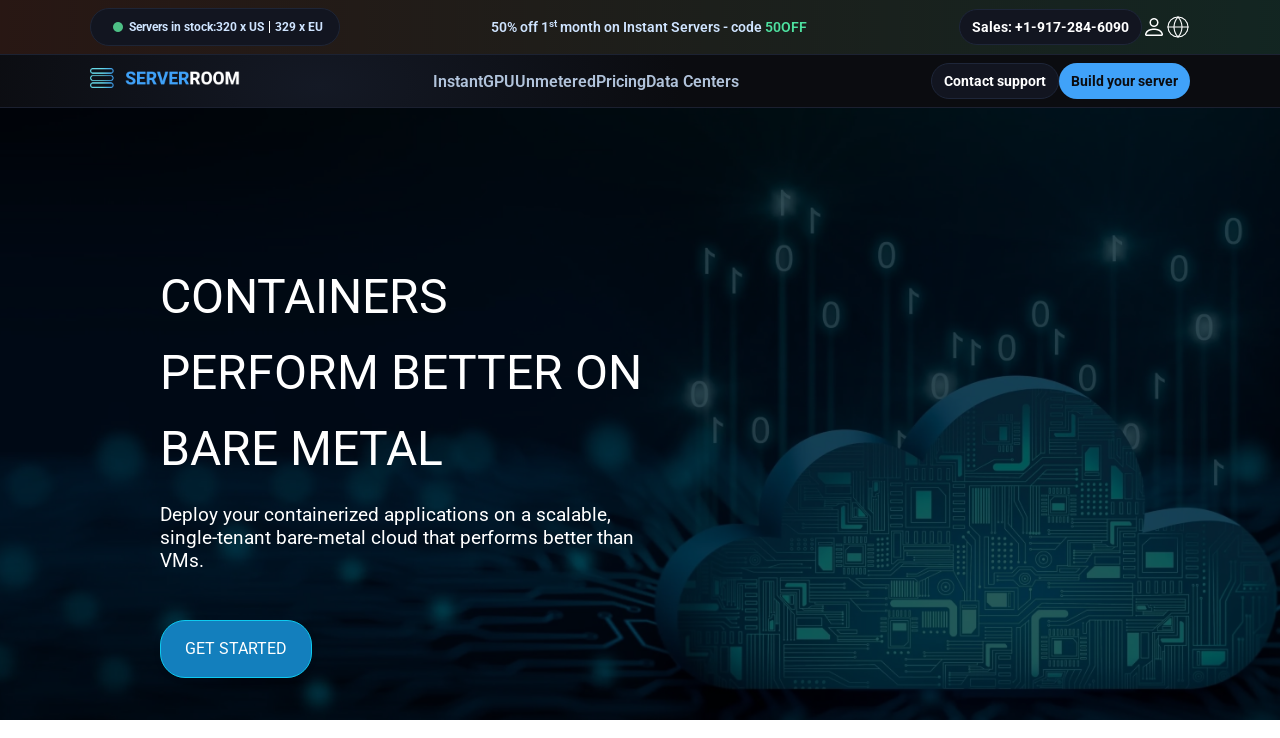

--- FILE ---
content_type: text/html; charset=UTF-8
request_url: https://www.serverroom.net/containers/
body_size: 6217
content:

<!DOCTYPE html>
<html lang="en">
<head>
    <title>Bare Metal Cloud for Containers Starting at $5/mo - Server Room</title>
<meta name="Description" content="Bare metal instances for containers starting at $5. Instant deployment from four locations in the US and Europe. 24/7 live support. Pay with crypto!" />
<meta name="Keywords" content="bare metal cloud for containers, dedicated servers for containers, bare metal servers for containers, cloud servers for containers, cloud infrastructure for containers" />

    <meta property="og:url" content="https://www.serverroom.net/containers/" />
    <meta property="og:type" content="website" />
    <meta property="og:title" content="Bare Metal Cloud for Containers Starting at $5/mo - Server Room" />
    <meta property="og:description" content="Bare metal instances for containers starting at $5. Instant deployment from four locations in the US and Europe. 24/7 live support. Pay with crypto!" />
    <meta property="og:image" content="https://www.serverroom.net/images/og_images/containers.png" />

    <meta name="twitter:card" content="summary" />
    <meta name="twitter:url" content="https://www.serverroom.net/containers/" />
    <meta name="twitter:title" content="Bare Metal Cloud for Containers Starting at $5/mo - Server Room" />
    <meta name="twitter:description" content="Bare metal instances for containers starting at $5. Instant deployment from four locations in the US and Europe. 24/7 live support. Pay with crypto!" />
    <meta name="twitter:image" content="https://www.serverroom.net/images/og_images/containers.png" />
    <meta name="twitter:site" content="@ServerRoom" />

    <link rel="canonical" href="https://www.serverroom.net/containers/"/>
<link rel="alternate" hreflang="en" href="https://www.serverroom.net/en/containers"/>
<link rel="alternate" hreflang="ro" href="https://www.serverroom.net/ro/containers"/>
<link rel="alternate" hreflang="es" href="https://www.serverroom.net/es/containers"/>
<link rel="alternate" hreflang="pt" href="https://www.serverroom.net/pt/containers"/>
<link rel="alternate" hreflang="it" href="https://www.serverroom.net/it/containers"/>
<link rel="alternate" hreflang="fr" href="https://www.serverroom.net/fr/containers"/>
<link rel="alternate" hreflang="de" href="https://www.serverroom.net/de/containers"/>
<link rel="alternate" hreflang="pl" href="https://www.serverroom.net/pl/containers"/>
<link rel="alternate" hreflang="el" href="https://www.serverroom.net/el/containers"/>
<link rel="alternate" hreflang="tr" href="https://www.serverroom.net/tr/containers"/>
<link rel="alternate" hreflang="zh" href="https://www.serverroom.net/zh/containers"/>
<link rel="alternate" hreflang="x-default" href="https://www.serverroom.net/en/containers"/>

<meta name="Robots" content="index,follow"/>

<meta charset="UTF-8">
<meta name="REVISIT-AFTER" content="7 DAYS"/>

<meta name="viewport" content="width=device-width, initial-scale=1.0">
<meta http-equiv="X-UA-Compatible" content="ie=edge">

<meta property="og:site_name" content="Server Room">

<link rel="preload" href="/images/navigation-header/logo-white.png" as="image" type="image/png">

<link rel="preload" href="/fonts/Roboto-Bold.ttf" as="font" type="font/ttf" crossorigin>
<link rel="preload" href="/fonts/Roboto-Light.ttf" as="font" type="font/ttf" crossorigin>
<link rel="preload" href="/fonts/Roboto-Regular.ttf" as="font" type="font/ttf" crossorigin>

<!-- Bootstrap -->
<link rel="preload" href="https://cdn.jsdelivr.net/npm/bootstrap@5.3.3/dist/css/bootstrap.min.css" as="style" onload="this.onload=null;this.rel='stylesheet'">
<noscript>
    <link rel="stylesheet" href="https://cdn.jsdelivr.net/npm/bootstrap@5.3.3/dist/css/bootstrap.min.css">
</noscript>

<script src="https://cdn.jsdelivr.net/npm/bootstrap@5.3.3/dist/js/bootstrap.bundle.min.js" defer></script>

<!-- Main stylesheet -->
<link rel="preload" href="/css/indexGlobal.min.css?v=1769695302" as="style" onload="this.onload=null;this.rel='stylesheet'">
<noscript>
  <link rel="stylesheet" href="/css/indexGlobal.min.css">
</noscript>

<link rel="stylesheet" href="/css/index.min.css?v=1765963310">

<link rel="icon" href="/images/favicon.ico">

<script src="/javascript/website.min.js"></script>

    <link rel="stylesheet" href="index.min.css?v=1761822075" />
    <link rel="stylesheet" href="mobile.min.css?v=1761822075" />
</head>
<body id="containers-body" class="light-bg">
    <div class="mobile-menu-panel" id="mobileMenuPanel">
    <div class="mobile-content container">
        <div class="mobile-topbar-content">
            <span class="badge" title="Live stock">
                <div id="servers-stock-wrapper">
    <div class='sidenav'>
        <span class="pulse green"></span>

        <div class='d-flex align-items-center'>
            <div class="stock-text-info">Servers in stock</div>
        </div>
    </div>

    <div class="servers-stock-count-container">&nbsp;Checking availability...</div>
</div>            </span>
            <span>50% off 1<sup style="font-size: 10px;">st</sup> month on Instant Servers - code <strong>50OFF</strong></span>
            <a class="main-btn navigation-header-button ghost" href="tel:+19172846090" aria-label="Call sales">Sales: +1‑917‑284‑6090</a>
        </div>

        <div class="mobile-utility-bar">
            <div>
                
<div class="user-profile-avatar d-none white-icon">
    <div class="header-profile">
        <div class="avatar-image">
            <div class="avatar-loader"></div>
        </div>

        <svg width="18" height="18" viewBox="0 0 24 24" fill="#FFFFFF" xmlns="http://www.w3.org/2000/svg">
            <path d="M7 10l5 5 5-5z"/>
        </svg>
    </div>

    <div class="header-profile-popup">
        <div class="popup-body">
            <div class="user-info">
                <div class="full-name">-</div>

                <div class="email">-</div>
            </div>

            <a class="view-profile-btn">Account Settings</a>
        </div>

        <div class="profile-footer">
            <a href="/login" class="profile-submenu logout-btn">
                <img src="/images/userProfileAvatar/logout-black.svg" width="20px" height="20px" class="profile-submenu-icon" alt="">

                <span>Logout</span>
            </a>
        </div>
    </div>
</div>                <div class="item login-button-wrapper d-none">
                    <a class="utility-link info-item login-button" id="login-btn" href="/login">
                        <svg width="24" height="24" viewBox="0 0 16 16" fill="#ffffff" xmlns="http://www.w3.org/2000/svg">
                            <path d="M8 8a3 3 0 1 0 0-6 3 3 0 0 0 0 6m2-3a2 2 0 1 1-4 0 2 2 0 0 1 4 0m4 8c0 1-1 1-1 1H3s-1 0-1-1 1-4 6-4 6 3 6 4m-1-.004c-.001-.246-.154-.986-.832-1.664C11.516 10.68 10.289 10 8 10s-3.516.68-4.168 1.332c-.678.678-.83 1.418-.832 1.664z"/>
                        </svg>
                        Login
                    </a>
                </div>
            </div>

            <div class="language">
               <button class="utility-link" tabindex="0" style="color: inherit;">
                   <svg width="24" height="24" viewBox="0 0 24 24" fill="none" stroke="#ffffff" stroke-width="1.1" stroke-linecap="round" stroke-linejoin="round" xmlns="http://www.w3.org/2000/svg">
                       <circle cx="12" cy="12" r="10"/>
                       <line x1="2" y1="12" x2="22" y2="12"/>
                       <path d="M12 2a15.3 15.3 0 0 1 4 10 15.3 15.3 0 0 1-4 10 15.3 15.3 0 0 1-4-10 15.3 15.3 0 0 1 4-10z"/>
                   </svg>
                   Language
               </button>
               <div class="submenu">
                   <div id=lang1>
    <div class="header" style="margin: 0px!important;">
        <div class="header__nav notranslate">
            <ul class="header__navbar">
                <li class="header__item">

                    <!--<a class="header__link">
                        <transition name="slide-fade">
                            <button id="button-close" style="filter: brightness(0) invert(1); display: none" class="header--button">
                                <svg viewBox="0 0 24 24" class="header--icon">
                                    <path d="M0 0h24v24H0V0z" fill=none />
                                    <path fill=currentColor d="M18.3 5.71c-.39-.39-1.02-.39-1.41 0L12 10.59 7.11 5.7c-.39-.39-1.02-.39-1.41 0-.39.39-.39 1.02 0 1.41L10.59 12 5.7 16.89c-.39.39-.39 1.02 0 1.41.39.39 1.02.39 1.41 0L12 13.41l4.89 4.89c.39.39 1.02.39 1.41 0 .39-.39.39-1.02 0-1.41L13.41 12l4.89-4.89c.38-.38.38-1.02 0-1.4z"/>
                                </svg>
                            </button>
                            <button id="button-open" class="header--button">
                                <img src=/images/iconfinder_ic_language_5760377.webp alt="Language Select" height=30px width=30px>
                            </button>
                        </transition>
                    </a>-->

                    <transition name=dropdown>
                        <div id="language-content" class="dropdown__menu notranslate"  style="z-index:9999;">
                            <ul class="dropdown__menu-nav">
                                <li class="dropdown__menu-item">
                                    <a data-id="en" name="language-button" class="dropdown__menu-link" title="Account">
                                        <div class="dropdown__menu-svg" >
                                            <img src=/images/flags/image9.webp title="Account" alt="English" width=30 height=20>
                                        </div>
                                        <div class="dropdown__menu-text" style="font-weight: 900" >English</div>
                                    </a>
                                </li>
                                <li class="dropdown__menu-item">
                                    <a  data-id="ro" name="language-button" class="dropdown__menu-link" title="Română">
                                        <div class="dropdown__menu-svg">
                                            <img src=/images/flags/image5.webp title="Română" alt="Romanian" width=30 height=20>
                                        </div>
                                        <div class="dropdown__menu-text" >Română</div>
                                    </a>
                                </li>
                                <li class="dropdown__menu-item">
                                    <a data-id="es" name="language-button" class="dropdown__menu-link" title="Español">
                                        <div class="dropdown__menu-svg">
                                            <img src=/images/flags/image10.webp title="Español" alt="Spanish"  width=30 height=20>
                                        </div>
                                        <div class="dropdown__menu-text" >Español</div>
                                    </a>
                                </li>
                                <li class="dropdown__menu-item">
                                    <a data-id="pt" name="language-button" class="dropdown__menu-link" title="Portuguesa">
                                        <div class="dropdown__menu-svg">
                                            <img src=/images/flags/image3.webp title="Portuguesa" alt="Portuguesa" width=30 height=20>
                                        </div>
                                        <div class="dropdown__menu-text" >Portuguesa</div>
                                    </a>
                                </li>
                                <li class="dropdown__menu-item">
                                    <a data-id="it" name="language-button" class="dropdown__menu-link" title="Italiana">
                                        <div class="dropdown__menu-svg">
                                            <img src=/images/flags/image2.webp title="Italiana" alt="Italian" width=30 height=20>
                                        </div>
                                        <div class="dropdown__menu-text" >Italiana</div>
                                    </a>
                                </li>
                                <li class="dropdown__menu-item">
                                    <a data-id="fr" name="language-button" class="dropdown__menu-link" title="Française">
                                        <div class="dropdown__menu-svg">
                                            <img src=/images/flags/image4.webp title="Française" alt="French" width=30 height=20>
                                        </div>
                                        <div class="dropdown__menu-text" >Française</div>
                                    </a>
                                </li>
                                <li class="dropdown__menu-item">
                                    <a data-id="de" name="language-button" class="dropdown__menu-link" title="Deutsche">
                                        <div class="dropdown__menu-svg">
                                            <img src=/images/flags/image6.webp title="Deutsche" alt="Deutsche" width=30 height=20>
                                        </div>
                                        <div class="dropdown__menu-text" >Deutsche</div>
                                    </a>
                                </li>
                                <li class="dropdown__menu-item">
                                    <a data-id="pl" name="language-button" class="dropdown__menu-link" title="Polski">
                                        <div class="dropdown__menu-svg">
                                            <img src=/images/flags/image8.webp title="Polski" alt="Polish" width=30 height=20>
                                        </div>
                                        <div class="dropdown__menu-text" >Polski</div>
                                    </a>
                                </li>
                                <li class="dropdown__menu-item">
                                    <a data-id="el" name="language-button" class="dropdown__menu-link" title="Ελληνικά">
                                        <div class="dropdown__menu-svg">
                                            <img src=/images/flags/image1.webp title="Ελληνικά" alt="Greek" width=30 height=20>
                                        </div>
                                        <div class="dropdown__menu-text" >Ελληνικά</div>
                                    </a>
                                </li>
                                <li class="dropdown__menu-item">
                                    <a data-id="tr" name="language-button" class="dropdown__menu-link" title="Türk">
                                        <div class="dropdown__menu-svg">
                                            <img src=/images/flags/image11.webp title="Türk" alt="Turkish"  width=30 height=20>
                                        </div>
                                        <div class="dropdown__menu-text" >Türk</div>
                                    </a>
                                </li>
                                <li class="dropdown__menu-item">
                                    <a data-id="zh" name="language-button" class="dropdown__menu-link" title="中文">
                                        <div class="dropdown__menu-svg">
                                            <img src=/images/flags/image7.webp title="中文" alt="Chinese" width=30 height=20>
                                        </div>
                                        <div class="dropdown__menu-text" >中文</div>
                                    </a>
                                </li>
                            </ul>
                        </div>
                    </transition>
                </li>
            </ul>
        </div>
    </div>
</div>               </div>
            </div>
        </div>

        <div class="mobile-nav-links">
            <a class="link" href="/instant">Instant</a>
            <a class="link" href="/gpu">GPU</a>
            <a class="link" href="/unmetered">Unmetered</a>
            <a class="link" href="/pricing">Pricing</a>
            <a class="link" href="/datacenters">Data Centers</a>
        </div>

        <div class="mobile-cta">
            <button class="main-btn navigation-header-button ghost" onclick="window.$chatwoot && window.$chatwoot.toggle()">Contact support</button>
            <a class="main-btn navigation-header-button primary-sr" href="/newOrder/dedicated/config/?type=D105">Build your server</a>
        </div>
    </div>
</div>

<div class="promo" style="background: #0b0c10;">
    <div class="topbar" role="region" aria-label="Promotions and live stock">
        <div class="container wrap">
            <div class="center-promo-stock">
                <span class="badge" title="Live stock">
                    <div id="servers-stock-wrapper">
    <div class='sidenav'>
        <span class="pulse green"></span>

        <div class='d-flex align-items-center'>
            <div class="stock-text-info">Servers in stock</div>
        </div>
    </div>

    <div class="servers-stock-count-container">&nbsp;Checking availability...</div>
</div>                </span>
            </div>

            <span>50% off 1<sup style="font-size: 10px;">st</sup> month on Instant Servers - code <strong>50OFF</strong></span>

            <div class="utility-links">
                <a class="main-btn navigation-header-button ghost" href="tel:+19172846090" aria-label="Call sales">Sales: +1‑917‑284‑6090</a>

                <div>
                    
<div class="user-profile-avatar d-none white-icon">
    <div class="header-profile">
        <div class="avatar-image">
            <div class="avatar-loader"></div>
        </div>

        <svg width="18" height="18" viewBox="0 0 24 24" fill="#FFFFFF" xmlns="http://www.w3.org/2000/svg">
            <path d="M7 10l5 5 5-5z"/>
        </svg>
    </div>

    <div class="header-profile-popup">
        <div class="popup-body">
            <div class="user-info">
                <div class="full-name">-</div>

                <div class="email">-</div>
            </div>

            <a class="view-profile-btn">Account Settings</a>
        </div>

        <div class="profile-footer">
            <a href="/login" class="profile-submenu logout-btn">
                <img src="/images/userProfileAvatar/logout-black.svg" width="20px" height="20px" class="profile-submenu-icon" alt="">

                <span>Logout</span>
            </a>
        </div>
    </div>
</div>                    <div class="item login-button-wrapper d-none">
                        <a class="info-item login-button" id="login-btn" href="/login">
                            <svg width="24" height="24" viewBox="0 0 16 16" fill="#ffffff" xmlns="http://www.w3.org/2000/svg">
                                <path d="M8 8a3 3 0 1 0 0-6 3 3 0 0 0 0 6m2-3a2 2 0 1 1-4 0 2 2 0 0 1 4 0m4 8c0 1-1 1-1 1H3s-1 0-1-1 1-4 6-4 6 3 6 4m-1-.004c-.001-.246-.154-.986-.832-1.664C11.516 10.68 10.289 10 8 10s-3.516.68-4.168 1.332c-.678.678-.83 1.418-.832 1.664z"/>
                            </svg>
                        </a>
                    </div>
                </div>

                <div class="language">
                   <button class="utility-link" tabindex="0">
                       <svg width="24" height="24" viewBox="0 0 24 24" fill="none" stroke="#ffffff" stroke-width="1.1" stroke-linecap="round" stroke-linejoin="round" xmlns="http://www.w3.org/2000/svg">
                           <circle cx="12" cy="12" r="10"/>
                           <line x1="2" y1="12" x2="22" y2="12"/>
                           <path d="M12 2a15.3 15.3 0 0 1 4 10 15.3 15.3 0 0 1-4 10 15.3 15.3 0 0 1-4-10 15.3 15.3 0 0 1 4-10z"/>
                       </svg>
                   </button>
                   <div class="submenu">
                       <div id=lang1>
    <div class="header" style="margin: 0px!important;">
        <div class="header__nav notranslate">
            <ul class="header__navbar">
                <li class="header__item">

                    <!--<a class="header__link">
                        <transition name="slide-fade">
                            <button id="button-close" style="filter: brightness(0) invert(1); display: none" class="header--button">
                                <svg viewBox="0 0 24 24" class="header--icon">
                                    <path d="M0 0h24v24H0V0z" fill=none />
                                    <path fill=currentColor d="M18.3 5.71c-.39-.39-1.02-.39-1.41 0L12 10.59 7.11 5.7c-.39-.39-1.02-.39-1.41 0-.39.39-.39 1.02 0 1.41L10.59 12 5.7 16.89c-.39.39-.39 1.02 0 1.41.39.39 1.02.39 1.41 0L12 13.41l4.89 4.89c.39.39 1.02.39 1.41 0 .39-.39.39-1.02 0-1.41L13.41 12l4.89-4.89c.38-.38.38-1.02 0-1.4z"/>
                                </svg>
                            </button>
                            <button id="button-open" class="header--button">
                                <img src=/images/iconfinder_ic_language_5760377.webp alt="Language Select" height=30px width=30px>
                            </button>
                        </transition>
                    </a>-->

                    <transition name=dropdown>
                        <div id="language-content" class="dropdown__menu notranslate"  style="z-index:9999;">
                            <ul class="dropdown__menu-nav">
                                <li class="dropdown__menu-item">
                                    <a data-id="en" name="language-button" class="dropdown__menu-link" title="Account">
                                        <div class="dropdown__menu-svg" >
                                            <img src=/images/flags/image9.webp title="Account" alt="English" width=30 height=20>
                                        </div>
                                        <div class="dropdown__menu-text" style="font-weight: 900" >English</div>
                                    </a>
                                </li>
                                <li class="dropdown__menu-item">
                                    <a  data-id="ro" name="language-button" class="dropdown__menu-link" title="Română">
                                        <div class="dropdown__menu-svg">
                                            <img src=/images/flags/image5.webp title="Română" alt="Romanian" width=30 height=20>
                                        </div>
                                        <div class="dropdown__menu-text" >Română</div>
                                    </a>
                                </li>
                                <li class="dropdown__menu-item">
                                    <a data-id="es" name="language-button" class="dropdown__menu-link" title="Español">
                                        <div class="dropdown__menu-svg">
                                            <img src=/images/flags/image10.webp title="Español" alt="Spanish"  width=30 height=20>
                                        </div>
                                        <div class="dropdown__menu-text" >Español</div>
                                    </a>
                                </li>
                                <li class="dropdown__menu-item">
                                    <a data-id="pt" name="language-button" class="dropdown__menu-link" title="Portuguesa">
                                        <div class="dropdown__menu-svg">
                                            <img src=/images/flags/image3.webp title="Portuguesa" alt="Portuguesa" width=30 height=20>
                                        </div>
                                        <div class="dropdown__menu-text" >Portuguesa</div>
                                    </a>
                                </li>
                                <li class="dropdown__menu-item">
                                    <a data-id="it" name="language-button" class="dropdown__menu-link" title="Italiana">
                                        <div class="dropdown__menu-svg">
                                            <img src=/images/flags/image2.webp title="Italiana" alt="Italian" width=30 height=20>
                                        </div>
                                        <div class="dropdown__menu-text" >Italiana</div>
                                    </a>
                                </li>
                                <li class="dropdown__menu-item">
                                    <a data-id="fr" name="language-button" class="dropdown__menu-link" title="Française">
                                        <div class="dropdown__menu-svg">
                                            <img src=/images/flags/image4.webp title="Française" alt="French" width=30 height=20>
                                        </div>
                                        <div class="dropdown__menu-text" >Française</div>
                                    </a>
                                </li>
                                <li class="dropdown__menu-item">
                                    <a data-id="de" name="language-button" class="dropdown__menu-link" title="Deutsche">
                                        <div class="dropdown__menu-svg">
                                            <img src=/images/flags/image6.webp title="Deutsche" alt="Deutsche" width=30 height=20>
                                        </div>
                                        <div class="dropdown__menu-text" >Deutsche</div>
                                    </a>
                                </li>
                                <li class="dropdown__menu-item">
                                    <a data-id="pl" name="language-button" class="dropdown__menu-link" title="Polski">
                                        <div class="dropdown__menu-svg">
                                            <img src=/images/flags/image8.webp title="Polski" alt="Polish" width=30 height=20>
                                        </div>
                                        <div class="dropdown__menu-text" >Polski</div>
                                    </a>
                                </li>
                                <li class="dropdown__menu-item">
                                    <a data-id="el" name="language-button" class="dropdown__menu-link" title="Ελληνικά">
                                        <div class="dropdown__menu-svg">
                                            <img src=/images/flags/image1.webp title="Ελληνικά" alt="Greek" width=30 height=20>
                                        </div>
                                        <div class="dropdown__menu-text" >Ελληνικά</div>
                                    </a>
                                </li>
                                <li class="dropdown__menu-item">
                                    <a data-id="tr" name="language-button" class="dropdown__menu-link" title="Türk">
                                        <div class="dropdown__menu-svg">
                                            <img src=/images/flags/image11.webp title="Türk" alt="Turkish"  width=30 height=20>
                                        </div>
                                        <div class="dropdown__menu-text" >Türk</div>
                                    </a>
                                </li>
                                <li class="dropdown__menu-item">
                                    <a data-id="zh" name="language-button" class="dropdown__menu-link" title="中文">
                                        <div class="dropdown__menu-svg">
                                            <img src=/images/flags/image7.webp title="中文" alt="Chinese" width=30 height=20>
                                        </div>
                                        <div class="dropdown__menu-text" >中文</div>
                                    </a>
                                </li>
                            </ul>
                        </div>
                    </transition>
                </li>
            </ul>
        </div>
    </div>
</div>                   </div>
                </div>
            </div>
        </div>
    </div>
</div>

<header class="header">
    <nav class="container nav" aria-label="Primary">
        <a class="logo" href="/" aria-label="Server Room Home">
            <img src="/images/navigation-header/logo-white.png" alt="Server Room" width="150" height="20" loading="eager" />
        </a>

        <div class="nav-links">
            <a class="link" href="/instant">Instant</a>
            <a class="link" href="/gpu">GPU</a>
            <a class="link" href="/unmetered">Unmetered</a>
            <a class="link" href="/pricing">Pricing</a>
            <a class="link" href="/datacenters">Data Centers</a>
        </div>

        <div class="cta">
            <button class="main-btn navigation-header-button ghost" onclick="window.$chatwoot && window.$chatwoot.toggle()">Contact support</button>
            <a class="main-btn navigation-header-button primary-sr" href="/newOrder/dedicated/config/?type=D105">Build your server</a>
        </div>

        <button class="menu-toggle-btn" id="menuToggleBtn" aria-label="Toggle menu">
            <svg class="icon-burger" viewBox="0 0 24 14" width="24" height="14" xmlns="http://www.w3.org/2000/svg"><path d="M23 8H1a1 1 0 1 1 0-2h22a1 1 0 0 1 0 2Zm0-6H1a1 1 0 1 1 0-2h22a1 1 0 0 1 0 2ZM1 12h22a1 1 0 0 1 0 2H1a1 1 0 0 1 0-2Z" fill="#ffffff" fill-rule="evenodd" class="fill-000000"></path></svg>
            <svg class="icon-close" fill="none" viewBox="0 0 28 28" width="24" height="24" xmlns="http://www.w3.org/2000/svg"><path d="M2.321 2.324a1.036 1.036 0 0 1 1.465 0l21.91 21.91a1.036 1.036 0 0 1-1.464 1.465L2.322 3.789a1.036 1.036 0 0 1 0-1.465Z" fill="#cfe4ff" class="fill-000000"></path><path d="M25.679 2.303a1.036 1.036 0 0 0-1.465 0l-21.91 21.91a1.036 1.036 0 1 0 1.464 1.466l21.91-21.91a1.036 1.036 0 0 0 0-1.466Z" fill="#cfe4ff" class="fill-000000"></path></svg>
        </button>
    </nav>
</header><div class="showcase overlay overlay-3">
    <div class="showcase-text-container">
        <h1 class="showcase-title">Containers perform better on bare metal</h1>
        <p class="showcase-subtitle">Deploy your containerized applications on a scalable, single-tenant bare-metal cloud that performs better than VMs.</p>
        <a href="#all-servers-wrapper" class="btn btn-info text-uppercase">Get started</a>
    </div>
</div>

<div class="section info-container">
    <img class="deploy-containers" src="/containers/images/improved-resources.svg" alt="Improved resources" width="250" height="250" />

    <div class="box-info-container">
        <p class="title">Improved resource usage efficiency and no 'noisy neighbors'</p>

        <div class="box-info">
            <img class="me-3 mt-1" src="/containers/images/checkmark.svg" alt="Check mark" width="20" height="20" />
            <p class="box-info-description">Containers on bare metal can increase resource utilization efficiency by up to 75%. I/O and CPU performance is improved by up to 30% vs containers running on VMs.</p>
        </div>

        <div class="box-info">
            <img class="me-3 mt-1" src="/containers/images/checkmark.svg" alt="Check mark" width="20" height="20" />
            <p class="box-info-description">Commonly known as the 'noisy neighbor' effect, resource saturation can cause slowdowns on VM neighbors running on the same physical server.</p>
        </div>
    </div>
</div>

<div class="gray-section flex-column">
    <p class="title">Containers on bare-metal improve performance and reduce costs.</p>

    <div class="element-group">
        <div class="element">
            <img class="mb-4" src="/containers/images/reduce-costs.svg" alt="Reduce costs" width="70" height="70" />
            <p class="element-title">Reduce costs</p>
            <p>Containers on a bare-metal operate more efficiently, lowering hardware footprint requirements and cost.</p>
        </div>

        <div class="element">
            <img class="mb-4" src="/containers/images/no-unnecessary-layers.svg" alt="No unnecessary layers" width="70" height="70" />
            <p class="element-title">No unnecessary layers</p>
            <p>Virtualization layers can bring a number of drawbacks that affect connectivity, customization and debugging.</p>
        </div>

        <div class="element">
            <img class="mb-4" src="/containers/images/single-tenant-environment.svg" alt="Single tenant environment" width="70" height="70" />
            <p class="element-title">Single tenant environment</p>
            <p>Exclusive access to a single server or cluster of servers, with no resource sharing.</p>
        </div>
    </div>
</div>

<div id="all-servers-wrapper" class="container d-flex"></div>

<div class="section flex-column">
    <p class="title">Why Server Room?</p>

    <div class="element-group">
        <div class="element">
            <img class="mb-4" src="/containers/images/instant-deployment.svg" alt="Instant deployment" width="70" height="70" />
            <p class="element-title">Instant deployment</p>
            <p>Access your bare-metal cloud instances in less than 5 minutes.</p>
        </div>

        <div class="element">
            <img class="mb-4" src="/containers/images/low-latency-network.svg" alt="Low-latency network" width="70" height="70" />
            <p class="element-title">Low-latency network</p>
            <p>Deploy your containers on a global, low-latency network.</p>
        </div>

        <div class="element">
            <img class="mb-4" src="/containers/images/support.svg" alt="Support" width="70" height="70" />
            <p class="element-title">24/7 on-site support</p>
            <p>Available 24/7 support via phone, email and live chat.</p>
        </div>
    </div>
</div>

<div class="gray-section pre-footer flex-column">
    <p class="title">Deploy your containers on bare-metal today!</p>
    <a class="flat-button text-uppercase" href="#all-servers-wrapper">get started</a>
</div><footer id="footer">
    <div class="container foot-grid">
        <div>
            <a class="logo" href="/"><img src="/images/navigation-header/logo-white.png" alt="Server Room" width="150" height="20"/></a>
            <p class="fine">Copyright © 2004 - <span id="current-year"></span> Server Room. All rights reserved.</p>
            <p class="fine mt-0 mb-3">Payments accepted: Crypto, Credit Cards, PayPal, ACH.</p>
            <a href="https://www.reddit.com/r/ServerRoomNet/"><img src="/images/social/reddit.png" alt="Reddit" width="25" height="25" fetchpriority="low" /></a>
        </div>
        <div>
            <h4>Bare Metal Cloud</h4>
            <ul>
                <li><a href="/instant">Instant Servers</a></li>
                <li><a href="/custom">Custom Deployment</a></li>
                <li><a href="/gpu">GPU</a></li>
                <li><a href="/unmetered">Bandwidth Intensive</a></li>
            </ul>
        </div>
        <div>
            <h4>Streaming</h4>
            <ul>
                <li><a href="/radio">Radio</a></li>
                <li><a href="/video">Video</a></li>
                <li><a href="/cdn">CDN</a></li>
                <li><a href="/event">Event Streaming</a></li>
                <li><a href="/vod">VOD</a></li>
            </ul>
        </div>
        <div>
            <h4>Resources</h4>
            <ul>
                <li><a href="/browse-all-services">Browse all services</a></li>
                <li><a href="/crypto">Crypto Payments</a></li>
                <li><a href="/support">Knowledge Base</a></li>
                <li><a href="/documents/DATA_ROOM_Service_Level_Agreement.pdf" target="_blank">SLA</a></li>
                <li><a href="/legal" target="_blank">Legal</a></li>
                <li><a href="/privacy-policy">Privacy</a></li>
            </ul>
        </div>
        <div>
            <h4>Company</h4>
            <ul>
                <li><a href="/support">Support</a></li>
                <li><a href="/contact">Contact us</a></li>
                <li><a href="/company">About</a></li>
                <li><a href="/datacenters">Data Centers</a></li>
                <li><a href="/partners">Partners</a></li>
            </ul>
        </div>
    </div>

    <button id="back-to-top-button" class="sr"><img src="/images/arrow-right-white.svg" style="rotate: 270deg;" width="30" height="30" /></button>
</footer>

<script type="text/javascript" src="/javascript/navigationHeader.js"></script>
<script type="text/javascript" src="/javascript/navigationFooter.js"></script>
<script type="text/javascript" src="/javascript/avatar.min.js"></script>

<!-- Google tag (gtag.js) -->
<script defer src="https://www.googletagmanager.com/gtag/js?id=AW-1068666954"></script>
<script>
  window.dataLayer = window.dataLayer || [];
  function gtag(){dataLayer.push(arguments);}
  gtag('js', new Date());

  gtag('config', 'AW-1068666954');
</script>
<!-- Chatwoot -->
<script>
// Load Chatwoot SDK
(function(d,t) {
    const BASE_URL = "https://chatwoot.serverroom.net";
    var g=d.createElement(t),s=d.getElementsByTagName(t)[0];
    g.src=BASE_URL+"/packs/js/sdk.js";
    g.async = true;
    s.parentNode.insertBefore(g,s);
    g.onload=function(){
        window.chatwootSDK.run({
            websiteToken: 'vjhqxKdoWmawzMk7ShURRdD3',
            baseUrl: BASE_URL
        })
    }
})(document,"script");
</script>

<!-- Schema.org Organization -->
<script type="application/ld+json">
    {
        "@context": "https://schema.org",
        "@type": "Organization",
        "name": "Server Room",
        "url": "https://www.serverroom.net/",
        "logo": "https://www.serverroom.net/images/og_images/logo-white.png",
        "contactPoint": [{
          "@type": "ContactPoint",
          "contactType": "sales",
          "telephone": "+1-917-284-6090",
          "areaServed": "US"
        }]
    }
</script>
<script type="module" src="/servers&filters/dataModel.min.js"></script>
<script type="module" src="/servers&filters/init.min.js"></script>
<script type="module" src="/servers&filters/events.min.js"></script>
<script type="module" src="/servers&filters/ui.min.js"></script></body>
</html>

--- FILE ---
content_type: text/html; charset=utf-8
request_url: https://www.serverroom.net/api/readyservers/config?count=1
body_size: -63
content:
{"eu": 329, "us": 320}

--- FILE ---
content_type: text/html; charset=utf-8
request_url: https://www.serverroom.net/api/readyservers/config?detail=true
body_size: 19974
content:
[{"name": "s1039", "type": "D103", "price": 152.11, "cpu": "2 x Intel Xeon E5-2650L v2 Deca Core 1.70 GHz", "hdd": "2 x SATA-SSD 480 GB", "ram": 128, "os": "Ubuntu 24.04", "traffic": "300 Mbps Unmetered", "location": "New York, US", "skel": {"RAM": 128, "RecurringInterval": 1, "IPv": [{"Value": 1, "SubItem": "IPv4"}], "Location": "New York, US", "type": "D103", "Traffic": null, "PortSpeed": 300, "Management": "Basic - 24x7x12 (incl.)", "CPU": {"Value": 2, "SubItem": "Intel Xeon E5-2650L v2 Deca Core 1.70 GHz"}, "EmbeddedRAID": [{"Value": 2, "Item": "RAID 1", "SubItem": "SATA-SSD 480 GB", "OS": "Ubuntu 24.04"}], "OSInstallKey": {"key": "EmbeddedRAID", "id": 0}, "HDController": ["Embedded Disk Controller"]}, "flexiblestorage": false}, {"name": "s1956", "type": "D156", "price": 228.61, "cpu": "4 x Intel Xeon E5-4650L Octo Core 2.60 GHz", "hdd": "2 x SATA-SSD 960 GB", "ram": 128, "os": "Ubuntu 24.04", "traffic": "300 Mbps Unmetered", "location": "New York, US", "skel": {"RAM": 128, "RecurringInterval": 1, "IPv": [{"Value": 1, "SubItem": "IPv4"}], "Location": "New York, US", "type": "D156", "Traffic": null, "PortSpeed": 300, "Management": "Basic - 24x7x12 (incl.)", "CPU": {"Value": 4, "SubItem": "Intel Xeon E5-4650L Octo Core 2.60 GHz"}, "EmbeddedRAID": [{"Value": 2, "Item": "RAID 1", "SubItem": "SATA-SSD 960 GB", "OS": "Ubuntu 24.04"}], "OSInstallKey": {"key": "EmbeddedRAID", "id": 0}, "HDController": ["Embedded Disk Controller"]}, "flexiblestorage": false}, {"name": "s3477", "type": "M710p", "price": 68.57, "cpu": "Intel Xeon E3-1284L v4 Quad Core 2.90 GHz", "hdd": "SATA-SSD 256 GB", "ram": 32, "os": "Ubuntu 24.04", "traffic": "300 Mbps Unmetered", "location": "Amsterdam, EU", "skel": {"RAM": 32, "RecurringInterval": 1, "IPv": [{"Value": 1, "SubItem": "IPv4"}], "Location": "Amsterdam, EU", "type": "M710p", "Traffic": null, "PortSpeed": 300, "GPU": ["Intel Iris Pro P6300"], "CPU": {"SubItem": "Intel Xeon E3-1284L v4 Quad Core 2.90 GHz", "Value": 1}, "EmbeddedRAID": [{"Value": 1, "Item": "RAID 0", "SubItem": "SATA-SSD 256 GB", "OS": "Ubuntu 24.04"}], "OSInstallKey": {"key": "EmbeddedRAID", "id": 0}, "HDController": ["Embedded Disk Controller"]}, "flexiblestorage": false, "gpu": "Intel Iris Pro P6300", "discount": {"percent": 3.25, "price": 66.36}}, {"name": "s4200", "type": "M510", "price": 126.09, "cpu": "Intel Xeon D-1587 Hexadeca Core 1.70 GHz", "hdd": "NVMe-SSD 1.92 TB", "ram": 32, "os": "Ubuntu 24.04", "traffic": "1 Gbps Unmetered", "location": "Amsterdam, EU", "skel": {"RAM": 32, "RecurringInterval": 1, "IPv": [{"Value": 1, "SubItem": "IPv4"}], "Location": "Amsterdam, EU", "type": "M510", "Traffic": null, "PortSpeed": 1000, "CPU": {"SubItem": "Intel Xeon D-1587 Hexadeca Core 1.70 GHz", "Value": 1}, "EmbeddedRAID": [{"Value": 1, "Item": "RAID 0", "SubItem": "NVMe-SSD 1.92 TB", "OS": "Ubuntu 24.04"}], "OSInstallKey": {"key": "EmbeddedRAID", "id": 0}, "HDController": ["Embedded Disk Controller"]}, "flexiblestorage": false}, {"name": "s3420", "type": "M710p", "price": 68.58, "cpu": "Intel Xeon E3-1284L v4 Quad Core 2.90 GHz", "hdd": "SATA-SSD 256 GB", "ram": 32, "os": "Ubuntu 24.04", "traffic": "300 Mbps Unmetered", "location": "Amsterdam, EU", "skel": {"RAM": 32, "RecurringInterval": 1, "IPv": [{"Value": 1, "SubItem": "IPv4"}], "Location": "Amsterdam, EU", "type": "M710p", "Traffic": null, "PortSpeed": 300, "GPU": ["Intel Iris Pro P6300"], "CPU": {"SubItem": "Intel Xeon E3-1284L v4 Quad Core 2.90 GHz", "Value": 1}, "EmbeddedRAID": [{"Value": 1, "Item": "RAID 0", "SubItem": "SATA-SSD 256 GB", "OS": "Ubuntu 24.04"}], "OSInstallKey": {"key": "EmbeddedRAID", "id": 0}, "HDController": ["Embedded Disk Controller"]}, "flexiblestorage": false, "gpu": "Intel Iris Pro P6300"}, {"name": "s3444", "type": "M710p", "price": 68.56, "cpu": "Intel Xeon E3-1284L v4 Quad Core 2.90 GHz", "hdd": "SATA-SSD 256 GB", "ram": 32, "os": "Ubuntu 24.04", "traffic": "300 Mbps Unmetered", "location": "Amsterdam, EU", "skel": {"RAM": 32, "RecurringInterval": 1, "IPv": [{"Value": 1, "SubItem": "IPv4"}], "Location": "Amsterdam, EU", "type": "M710p", "Traffic": null, "PortSpeed": 300, "GPU": ["Intel Iris Pro P6300"], "CPU": {"SubItem": "Intel Xeon E3-1284L v4 Quad Core 2.90 GHz", "Value": 1}, "EmbeddedRAID": [{"Value": 1, "Item": "RAID 0", "SubItem": "SATA-SSD 256 GB", "OS": "Ubuntu 24.04"}], "OSInstallKey": {"key": "EmbeddedRAID", "id": 0}, "HDController": ["Embedded Disk Controller"]}, "flexiblestorage": false, "gpu": "Intel Iris Pro P6300"}, {"name": "s3438", "type": "M710p", "price": 68.57, "cpu": "Intel Xeon E3-1284L v4 Quad Core 2.90 GHz", "hdd": "SATA-SSD 256 GB", "ram": 32, "os": "Ubuntu 24.04", "traffic": "300 Mbps Unmetered", "location": "Amsterdam, EU", "skel": {"RAM": 32, "RecurringInterval": 1, "IPv": [{"Value": 1, "SubItem": "IPv4"}], "Location": "Amsterdam, EU", "type": "M710p", "Traffic": null, "PortSpeed": 300, "GPU": ["Intel Iris Pro P6300"], "CPU": {"SubItem": "Intel Xeon E3-1284L v4 Quad Core 2.90 GHz", "Value": 1}, "EmbeddedRAID": [{"Value": 1, "Item": "RAID 0", "SubItem": "SATA-SSD 256 GB", "OS": "Ubuntu 24.04"}], "OSInstallKey": {"key": "EmbeddedRAID", "id": 0}, "HDController": ["Embedded Disk Controller"]}, "flexiblestorage": false, "gpu": "Intel Iris Pro P6300", "discount": {"percent": 3.25, "price": 66.36}}, {"name": "s3522", "type": "M710p", "price": 68.58, "cpu": "Intel Xeon E3-1284L v4 Quad Core 2.90 GHz", "hdd": "SATA-SSD 256 GB", "ram": 32, "os": "Ubuntu 24.04", "traffic": "300 Mbps Unmetered", "location": "Amsterdam, EU", "skel": {"RAM": 32, "RecurringInterval": 1, "IPv": [{"Value": 1, "SubItem": "IPv4"}], "Location": "Amsterdam, EU", "type": "M710p", "Traffic": null, "PortSpeed": 300, "GPU": ["Intel Iris Pro P6300"], "CPU": {"SubItem": "Intel Xeon E3-1284L v4 Quad Core 2.90 GHz", "Value": 1}, "EmbeddedRAID": [{"Value": 1, "Item": "RAID 0", "SubItem": "SATA-SSD 256 GB", "OS": "Ubuntu 24.04"}], "OSInstallKey": {"key": "EmbeddedRAID", "id": 0}, "HDController": ["Embedded Disk Controller"]}, "flexiblestorage": false, "gpu": "Intel Iris Pro P6300"}, {"name": "s3402", "type": "M710p", "price": 68.57, "cpu": "Intel Xeon E3-1284L v4 Quad Core 2.90 GHz", "hdd": "SATA-SSD 256 GB", "ram": 32, "os": "Ubuntu 24.04", "traffic": "300 Mbps Unmetered", "location": "Amsterdam, EU", "skel": {"RAM": 32, "RecurringInterval": 1, "IPv": [{"Value": 1, "SubItem": "IPv4"}], "Location": "Amsterdam, EU", "type": "M710p", "Traffic": null, "PortSpeed": 300, "GPU": ["Intel Iris Pro P6300"], "CPU": {"SubItem": "Intel Xeon E3-1284L v4 Quad Core 2.90 GHz", "Value": 1}, "EmbeddedRAID": [{"Value": 1, "Item": "RAID 0", "SubItem": "SATA-SSD 256 GB", "OS": "Ubuntu 24.04"}], "OSInstallKey": {"key": "EmbeddedRAID", "id": 0}, "HDController": ["Embedded Disk Controller"]}, "flexiblestorage": false, "gpu": "Intel Iris Pro P6300", "discount": {"percent": 3.26, "price": 66.36}}, {"name": "s3480", "type": "M710p", "price": 68.57000000000001, "cpu": "Intel Xeon E3-1284L v4 Quad Core 2.90 GHz", "hdd": "SATA-SSD 256 GB", "ram": 32, "os": "Ubuntu 24.04", "traffic": "300 Mbps Unmetered", "location": "Amsterdam, EU", "skel": {"RAM": 32, "RecurringInterval": 1, "IPv": [{"Value": 1, "SubItem": "IPv4"}], "Location": "Amsterdam, EU", "type": "M710p", "Traffic": null, "PortSpeed": 300, "GPU": ["Intel Iris Pro P6300"], "CPU": {"SubItem": "Intel Xeon E3-1284L v4 Quad Core 2.90 GHz", "Value": 1}, "EmbeddedRAID": [{"Value": 1, "Item": "RAID 0", "SubItem": "SATA-SSD 256 GB", "OS": "Ubuntu 24.04"}], "OSInstallKey": {"key": "EmbeddedRAID", "id": 0}, "HDController": ["Embedded Disk Controller"]}, "flexiblestorage": false, "gpu": "Intel Iris Pro P6300", "discount": {"percent": 4.42, "price": 65.56}}, {"name": "s3465", "type": "M710p", "price": 68.57, "cpu": "Intel Xeon E3-1284L v4 Quad Core 2.90 GHz", "hdd": "SATA-SSD 240 GB", "ram": 32, "os": "Ubuntu 24.04", "traffic": "300 Mbps Unmetered", "location": "Amsterdam, EU", "skel": {"RAM": 32, "RecurringInterval": 1, "IPv": [{"Value": 1, "SubItem": "IPv4"}], "Location": "Amsterdam, EU", "type": "M710p", "Traffic": null, "PortSpeed": 300, "GPU": ["Intel Iris Pro P6300"], "CPU": {"SubItem": "Intel Xeon E3-1284L v4 Quad Core 2.90 GHz", "Value": 1}, "EmbeddedRAID": [{"Value": 1, "Item": "RAID 0", "SubItem": "SATA-SSD 240 GB", "OS": "Ubuntu 24.04"}], "OSInstallKey": {"key": "EmbeddedRAID", "id": 0}, "HDController": ["Embedded Disk Controller"]}, "flexiblestorage": false, "gpu": "Intel Iris Pro P6300", "discount": {"percent": 3.25, "price": 66.36}}, {"name": "s5025", "type": "D105", "price": 203.85, "cpu": "2 x Intel Xeon Gold 6130 16 Core 2.10 GHz", "hdd": "2 x SATA-SSD 960 GB", "ram": 64, "os": "Ubuntu 24.04", "traffic": "1 Gbps Unmetered", "location": "San Francisco, US", "skel": {"RAM": 64, "RecurringInterval": 1, "IPv": [{"Value": 1, "SubItem": "IPv4"}], "Location": "San Francisco, US", "type": "D105", "Traffic": null, "PortSpeed": 1000, "Management": "Basic - 24x7x12 (incl.)", "CPU": {"Value": 2, "SubItem": "Intel Xeon Gold 6130 16 Core 2.10 GHz"}, "EmbeddedRAID": [{"Value": 2, "Item": "RAID 1", "SubItem": "SATA-SSD 960 GB", "OS": "Ubuntu 24.04"}], "OSInstallKey": {"key": "EmbeddedRAID", "id": 0}, "HDController": ["Embedded Disk Controller"]}, "flexiblestorage": false, "discount": {"percent": 39.07, "price": 129.41}}, {"name": "s3513", "type": "M710p", "price": 68.56, "cpu": "Intel Xeon E3-1284L v4 Quad Core 2.90 GHz", "hdd": "SATA-SSD 256 GB", "ram": 32, "os": "Ubuntu 24.04", "traffic": "300 Mbps Unmetered", "location": "Amsterdam, EU", "skel": {"RAM": 32, "RecurringInterval": 1, "IPv": [{"Value": 1, "SubItem": "IPv4"}], "Location": "Amsterdam, EU", "type": "M710p", "Traffic": null, "PortSpeed": 300, "GPU": ["Intel Iris Pro P6300"], "CPU": {"SubItem": "Intel Xeon E3-1284L v4 Quad Core 2.90 GHz", "Value": 1}, "EmbeddedRAID": [{"Value": 1, "Item": "RAID 0", "SubItem": "SATA-SSD 256 GB", "OS": "Ubuntu 24.04"}], "OSInstallKey": {"key": "EmbeddedRAID", "id": 0}, "HDController": ["Embedded Disk Controller"]}, "flexiblestorage": false, "gpu": "Intel Iris Pro P6300"}, {"name": "s5652", "type": "M710x", "price": 91.46, "cpu": "Intel Xeon E3-1585L v5 Quad Core 3.00 Ghz", "hdd": "NVMe-SSD 240 GB", "ram": 64, "os": "Ubuntu 24.04", "traffic": "1 Gbps Unmetered", "location": "New York, US", "skel": {"RAM": 64, "RecurringInterval": 1, "IPv": [{"Value": 1, "SubItem": "IPv4"}], "Location": "New York, US", "type": "M710x", "Traffic": null, "PortSpeed": 1000, "GPU": ["Intel Iris Pro P580"], "CPU": {"SubItem": "Intel Xeon E3-1585L v5 Quad Core 3.00 Ghz", "Value": 1}, "EmbeddedRAID": [{"Value": 1, "Item": "RAID 0", "SubItem": "NVMe-SSD 240 GB", "OS": "Ubuntu 24.04"}], "OSInstallKey": {"key": "EmbeddedRAID", "id": 0}, "HDController": ["Embedded Disk Controller"]}, "flexiblestorage": false, "gpu": "Intel Iris Pro P580"}, {"name": "s5697", "type": "M710x", "price": 91.47, "cpu": "Intel Xeon E3-1585L v5 Quad Core 3.00 Ghz", "hdd": "NVMe-SSD 240 GB", "ram": 64, "os": "Ubuntu 24.04", "traffic": "1 Gbps Unmetered", "location": "New York, US", "skel": {"RAM": 64, "RecurringInterval": 1, "IPv": [{"Value": 1, "SubItem": "IPv4"}], "Location": "New York, US", "type": "M710x", "Traffic": null, "PortSpeed": 1000, "GPU": ["Intel Iris Pro P580"], "CPU": {"SubItem": "Intel Xeon E3-1585L v5 Quad Core 3.00 Ghz", "Value": 1}, "EmbeddedRAID": [{"Value": 1, "Item": "RAID 0", "SubItem": "NVMe-SSD 240 GB", "OS": "Ubuntu 24.04"}], "OSInstallKey": {"key": "EmbeddedRAID", "id": 0}, "HDController": ["Embedded Disk Controller"]}, "flexiblestorage": false, "gpu": "Intel Iris Pro P580", "discount": {"percent": 3.12, "price": 88.63}}, {"name": "s5694", "type": "M710x", "price": 91.46000000000001, "cpu": "Intel Xeon E3-1585L v5 Quad Core 3.00 Ghz", "hdd": "NVMe-SSD 240 GB", "ram": 64, "os": "Ubuntu 24.04", "traffic": "1 Gbps Unmetered", "location": "New York, US", "skel": {"RAM": 64, "RecurringInterval": 1, "IPv": [{"Value": 1, "SubItem": "IPv4"}], "Location": "New York, US", "type": "M710x", "Traffic": null, "PortSpeed": 1000, "GPU": ["Intel Iris Pro P580"], "CPU": {"SubItem": "Intel Xeon E3-1585L v5 Quad Core 3.00 Ghz", "Value": 1}, "EmbeddedRAID": [{"Value": 1, "Item": "RAID 0", "SubItem": "NVMe-SSD 240 GB", "OS": "Ubuntu 24.04"}], "OSInstallKey": {"key": "EmbeddedRAID", "id": 0}, "HDController": ["Embedded Disk Controller"]}, "flexiblestorage": false, "gpu": "Intel Iris Pro P580", "discount": {"percent": 4.91, "price": 86.98}}, {"name": "s5769", "type": "M710x", "price": 91.48, "cpu": "Intel Xeon E3-1585L v5 Quad Core 3.00 Ghz", "hdd": "NVMe-SSD 240 GB", "ram": 64, "os": "Ubuntu 24.04", "traffic": "1 Gbps Unmetered", "location": "New York, US", "skel": {"RAM": 64, "RecurringInterval": 1, "IPv": [{"Value": 1, "SubItem": "IPv4"}], "Location": "New York, US", "type": "M710x", "Traffic": null, "PortSpeed": 1000, "GPU": ["Intel Iris Pro P580"], "CPU": {"SubItem": "Intel Xeon E3-1585L v5 Quad Core 3.00 Ghz", "Value": 1}, "EmbeddedRAID": [{"Value": 1, "Item": "RAID 0", "SubItem": "NVMe-SSD 240 GB", "OS": "Ubuntu 24.04"}], "OSInstallKey": {"key": "EmbeddedRAID", "id": 0}, "HDController": ["Embedded Disk Controller"]}, "flexiblestorage": false, "gpu": "Intel Iris Pro P580", "discount": {"percent": 1.86, "price": 89.79}}, {"name": "s2364", "type": "M710x", "price": 77.86, "cpu": "Intel Xeon E3-1585L v5 Quad Core 3.00 Ghz", "hdd": "NVMe-SSD 256 GB", "ram": 32, "os": "Ubuntu 24.04", "traffic": "1 Gbps Unmetered", "location": "New York, US", "skel": {"RAM": 32, "RecurringInterval": 1, "IPv": [{"Value": 1, "SubItem": "IPv4"}], "Location": "New York, US", "type": "M710x", "Traffic": null, "PortSpeed": 1000, "GPU": ["Intel Iris Pro P580"], "CPU": {"SubItem": "Intel Xeon E3-1585L v5 Quad Core 3.00 Ghz", "Value": 1}, "EmbeddedRAID": [{"Value": 1, "Item": "RAID 0", "SubItem": "NVMe-SSD 256 GB", "OS": "Ubuntu 24.04"}], "OSInstallKey": {"key": "EmbeddedRAID", "id": 0}, "HDController": ["Embedded Disk Controller"]}, "flexiblestorage": false, "gpu": "Intel Iris Pro P580"}, {"name": "s954", "type": "M710", "price": 81.16, "cpu": "Intel Xeon E3-1284L v3 Quad Core 1.80 GHz", "hdd": "SATA-SSD 250 GB", "ram": 16, "os": "AlmaLinux 9", "traffic": "300 Mbps Unmetered", "location": "New York, US", "skel": {"RAM": 16, "RecurringInterval": 1, "IPv": [{"Value": 1, "SubItem": "IPv4"}], "Location": "New York, US", "type": "M710", "Traffic": null, "PortSpeed": 300, "GPU": ["Intel Iris Pro 5200"], "CPU": {"SubItem": "Intel Xeon E3-1284L v3 Quad Core 1.80 GHz", "Value": 1}, "EmbeddedRAID": [{"Value": 1, "Item": "RAID 0", "SubItem": "SATA-SSD 250 GB", "OS": "AlmaLinux 9"}], "OSInstallKey": {"key": "EmbeddedRAID", "id": 0}, "HDController": ["Embedded Disk Controller"]}, "flexiblestorage": false, "gpu": "Intel Iris Pro 5200", "discount": {"percent": 2.31, "price": 79.97}}, {"name": "s5316", "type": "M710x", "price": 77.86, "cpu": "Intel Xeon E3-1585L v5 Quad Core 3.00 Ghz", "hdd": "NVMe-SSD 240 GB", "ram": 32, "os": "Ubuntu 24.04", "traffic": "1 Gbps Unmetered", "location": "New York, US", "skel": {"RAM": 32, "RecurringInterval": 1, "IPv": [{"Value": 1, "SubItem": "IPv4"}], "Location": "New York, US", "type": "M710x", "Traffic": null, "PortSpeed": 1000, "GPU": ["Intel Iris Pro P580"], "CPU": {"SubItem": "Intel Xeon E3-1585L v5 Quad Core 3.00 Ghz", "Value": 1}, "EmbeddedRAID": [{"Value": 1, "Item": "RAID 0", "SubItem": "NVMe-SSD 240 GB", "OS": "Ubuntu 24.04"}], "OSInstallKey": {"key": "EmbeddedRAID", "id": 0}, "HDController": ["Embedded Disk Controller"]}, "flexiblestorage": false, "gpu": "Intel Iris Pro P580"}, {"name": "s4662", "type": "M710x", "price": 89.88, "cpu": "Intel Xeon E3-1585L v5 Quad Core 3.00 Ghz", "hdd": "NVMe-SSD 960 GB", "ram": 32, "os": "Ubuntu 24.04", "traffic": "1 Gbps Unmetered", "location": "New York, US", "skel": {"RAM": 32, "RecurringInterval": 1, "IPv": [{"Value": 1, "SubItem": "IPv4"}], "Location": "New York, US", "type": "M710x", "Traffic": null, "PortSpeed": 1000, "GPU": ["Intel Iris Pro P580"], "CPU": {"SubItem": "Intel Xeon E3-1585L v5 Quad Core 3.00 Ghz", "Value": 1}, "EmbeddedRAID": [{"Value": 1, "Item": "RAID 0", "SubItem": "NVMe-SSD 960 GB", "OS": "Ubuntu 24.04"}], "OSInstallKey": {"key": "EmbeddedRAID", "id": 0}, "HDController": ["Embedded Disk Controller"]}, "flexiblestorage": false, "gpu": "Intel Iris Pro P580", "discount": {"percent": 1.9, "price": 88.19}}, {"name": "s899", "type": "M700", "price": 46.0, "cpu": "AMD Opteron X2150 APU, 4 cores 1.5GHz", "hdd": "SATA-SSD 64 GB", "ram": 8, "os": "AlmaLinux 9", "traffic": "200 Mbps Unmetered", "location": "New York, US", "skel": {"RAM": 8, "RecurringInterval": 1, "IPv": [{"Value": 1, "SubItem": "IPv4"}], "Location": "New York, US", "type": "M700", "Traffic": null, "PortSpeed": 200, "CPU": {"Value": 1, "SubItem": "AMD Opteron X2150 APU, 4 cores 1.5GHz"}, "EmbeddedRAID": [{"Value": 1, "Item": "RAID 0", "SubItem": "SATA-SSD 64 GB", "OS": "AlmaLinux 9"}], "OSInstallKey": {"key": "EmbeddedRAID", "id": 0}, "HDController": ["Embedded Disk Controller"]}, "flexiblestorage": false}, {"name": "s4689", "type": "M710x", "price": 168.88, "cpu": "Intel Xeon E3-1585L v5 Quad Core 3.00 Ghz", "hdd": "NVMe-SSD 3.84 TB", "ram": 64, "os": "Ubuntu 24.04", "traffic": "1 Gbps Unmetered", "location": "New York, US", "skel": {"RAM": 64, "RecurringInterval": 1, "IPv": [{"Value": 1, "SubItem": "IPv4"}], "Location": "New York, US", "type": "M710x", "Traffic": null, "PortSpeed": 1000, "GPU": ["Intel Iris Pro P580"], "CPU": {"SubItem": "Intel Xeon E3-1585L v5 Quad Core 3.00 Ghz", "Value": 1}, "EmbeddedRAID": [{"Value": 1, "Item": "RAID 0", "SubItem": "NVMe-SSD 3.84 TB", "OS": "Ubuntu 24.04"}], "OSInstallKey": {"key": "EmbeddedRAID", "id": 0}, "HDController": ["Embedded Disk Controller"]}, "flexiblestorage": false, "gpu": "Intel Iris Pro P580"}, {"name": "s3066", "type": "M700", "price": 71.0, "cpu": "AMD Opteron X2150 APU, 4 cores 1.8GHz", "hdd": "SATA-SSD 64 GB", "ram": 8, "os": "AlmaLinux 9", "traffic": "500 Mbps Unmetered", "location": "Bucharest, EU", "skel": {"RAM": 8, "RecurringInterval": 1, "IPv": [{"Value": 1, "SubItem": "IPv4"}], "Location": "Bucharest, EU", "type": "M700", "Traffic": null, "PortSpeed": 500, "CPU": {"Value": 1, "SubItem": "AMD Opteron X2150 APU, 4 cores 1.8GHz"}, "EmbeddedRAID": [{"Value": 1, "Item": "RAID 0", "SubItem": "SATA-SSD 64 GB", "OS": "AlmaLinux 9"}], "OSInstallKey": {"key": "EmbeddedRAID", "id": 0}, "HDController": ["Embedded Disk Controller"]}, "flexiblestorage": false}, {"name": "s1117", "type": "M700", "price": 71.0, "cpu": "AMD Opteron X2150 APU, 4 cores 1.8GHz", "hdd": "SATA-SSD 64 GB", "ram": 8, "os": "AlmaLinux 9", "traffic": "500 Mbps Unmetered", "location": "Bucharest, EU", "skel": {"RAM": 8, "RecurringInterval": 1, "IPv": [{"Value": 1, "SubItem": "IPv4"}], "Location": "Bucharest, EU", "type": "M700", "Traffic": null, "PortSpeed": 500, "CPU": {"Value": 1, "SubItem": "AMD Opteron X2150 APU, 4 cores 1.8GHz"}, "EmbeddedRAID": [{"Value": 1, "Item": "RAID 0", "SubItem": "SATA-SSD 64 GB", "OS": "AlmaLinux 9"}], "OSInstallKey": {"key": "EmbeddedRAID", "id": 0}, "HDController": ["Embedded Disk Controller"]}, "flexiblestorage": false}, {"name": "s1120", "type": "M700", "price": 32.0, "cpu": "AMD Opteron X2150 APU, 4 cores 1.8GHz", "hdd": "SATA-SSD 64 GB", "ram": 8, "os": "AlmaLinux 9", "traffic": "100 Mbps Unmetered", "location": "Bucharest, EU", "skel": {"RAM": 8, "RecurringInterval": 1, "IPv": [{"Value": 1, "SubItem": "IPv4"}], "Location": "Bucharest, EU", "type": "M700", "Traffic": null, "PortSpeed": 100, "CPU": {"Value": 1, "SubItem": "AMD Opteron X2150 APU, 4 cores 1.8GHz"}, "EmbeddedRAID": [{"Value": 1, "Item": "RAID 0", "SubItem": "SATA-SSD 64 GB", "OS": "AlmaLinux 9"}], "OSInstallKey": {"key": "EmbeddedRAID", "id": 0}, "HDController": ["Embedded Disk Controller"]}, "flexiblestorage": false}, {"name": "s1175", "type": "M700", "price": 35.0, "cpu": "AMD Opteron X2150 APU, 4 cores 1.8GHz", "hdd": "SATA-SSD 128 GB", "ram": 8, "os": "AlmaLinux 9", "traffic": "100 Mbps Unmetered", "location": "Bucharest, EU", "skel": {"RAM": 8, "RecurringInterval": 1, "IPv": [{"Value": 1, "SubItem": "IPv4"}], "Location": "Bucharest, EU", "type": "M700", "Traffic": null, "PortSpeed": 100, "CPU": {"Value": 1, "SubItem": "AMD Opteron X2150 APU, 4 cores 1.8GHz"}, "EmbeddedRAID": [{"Value": 1, "Item": "RAID 0", "SubItem": "SATA-SSD 128 GB", "OS": "AlmaLinux 9"}], "OSInstallKey": {"key": "EmbeddedRAID", "id": 0}, "HDController": ["Embedded Disk Controller"]}, "flexiblestorage": false}, {"name": "s1176", "type": "M700", "price": 41.0, "cpu": "AMD Opteron X2150 APU, 4 cores 1.8GHz", "hdd": "SATA-SSD 256 GB", "ram": 8, "os": "AlmaLinux 9", "traffic": "100 Mbps Unmetered", "location": "Bucharest, EU", "skel": {"RAM": 8, "RecurringInterval": 1, "IPv": [{"Value": 1, "SubItem": "IPv4"}], "Location": "Bucharest, EU", "type": "M700", "Traffic": null, "PortSpeed": 100, "CPU": {"Value": 1, "SubItem": "AMD Opteron X2150 APU, 4 cores 1.8GHz"}, "EmbeddedRAID": [{"Value": 1, "Item": "RAID 0", "SubItem": "SATA-SSD 256 GB", "OS": "AlmaLinux 9"}], "OSInstallKey": {"key": "EmbeddedRAID", "id": 0}, "HDController": ["Embedded Disk Controller"]}, "flexiblestorage": false}, {"name": "s1178", "type": "M700", "price": 35.0, "cpu": "AMD Opteron X2150 APU, 4 cores 1.8GHz", "hdd": "SATA-SSD 128 GB", "ram": 8, "os": "AlmaLinux 9", "traffic": "100 Mbps Unmetered", "location": "Bucharest, EU", "skel": {"RAM": 8, "RecurringInterval": 1, "IPv": [{"Value": 1, "SubItem": "IPv4"}], "Location": "Bucharest, EU", "type": "M700", "Traffic": null, "PortSpeed": 100, "CPU": {"Value": 1, "SubItem": "AMD Opteron X2150 APU, 4 cores 1.8GHz"}, "EmbeddedRAID": [{"Value": 1, "Item": "RAID 0", "SubItem": "SATA-SSD 128 GB", "OS": "AlmaLinux 9"}], "OSInstallKey": {"key": "EmbeddedRAID", "id": 0}, "HDController": ["Embedded Disk Controller"]}, "flexiblestorage": false}, {"name": "s5787", "type": "M710x", "price": 91.45, "cpu": "Intel Xeon E3-1585L v5 Quad Core 3.00 Ghz", "hdd": "NVMe-SSD 240 GB", "ram": 64, "os": "Ubuntu 24.04", "traffic": "1 Gbps Unmetered", "location": "New York, US", "skel": {"RAM": 64, "RecurringInterval": 1, "IPv": [{"Value": 1, "SubItem": "IPv4"}], "Location": "New York, US", "type": "M710x", "Traffic": null, "PortSpeed": 1000, "GPU": ["Intel Iris Pro P580"], "CPU": {"SubItem": "Intel Xeon E3-1585L v5 Quad Core 3.00 Ghz", "Value": 1}, "EmbeddedRAID": [{"Value": 1, "Item": "RAID 0", "SubItem": "NVMe-SSD 240 GB", "OS": "Ubuntu 24.04"}], "OSInstallKey": {"key": "EmbeddedRAID", "id": 0}, "HDController": ["Embedded Disk Controller"]}, "flexiblestorage": false, "gpu": "Intel Iris Pro P580", "discount": {"percent": 3.39, "price": 88.36}}, {"name": "s5784", "type": "M710x", "price": 91.48, "cpu": "Intel Xeon E3-1585L v5 Quad Core 3.00 Ghz", "hdd": "NVMe-SSD 240 GB", "ram": 64, "os": "Ubuntu 24.04", "traffic": "1 Gbps Unmetered", "location": "New York, US", "skel": {"RAM": 64, "RecurringInterval": 1, "IPv": [{"Value": 1, "SubItem": "IPv4"}], "Location": "New York, US", "type": "M710x", "Traffic": null, "PortSpeed": 1000, "GPU": ["Intel Iris Pro P580"], "CPU": {"SubItem": "Intel Xeon E3-1585L v5 Quad Core 3.00 Ghz", "Value": 1}, "EmbeddedRAID": [{"Value": 1, "Item": "RAID 0", "SubItem": "NVMe-SSD 240 GB", "OS": "Ubuntu 24.04"}], "OSInstallKey": {"key": "EmbeddedRAID", "id": 0}, "HDController": ["Embedded Disk Controller"]}, "flexiblestorage": false, "gpu": "Intel Iris Pro P580"}, {"name": "s669", "type": "M700", "price": 66.0, "cpu": "AMD Opteron X2150 APU, 4 cores 1.5GHz", "hdd": "SATA-SSD 64 GB", "ram": 8, "os": "AlmaLinux 9", "traffic": "500 Mbps Unmetered", "location": "New York, US", "skel": {"RAM": 8, "RecurringInterval": 1, "IPv": [{"Value": 1, "SubItem": "IPv4"}], "Location": "New York, US", "type": "M700", "Traffic": null, "PortSpeed": 500, "CPU": {"Value": 1, "SubItem": "AMD Opteron X2150 APU, 4 cores 1.5GHz"}, "EmbeddedRAID": [{"Value": 1, "Item": "RAID 0", "SubItem": "SATA-SSD 64 GB", "OS": "AlmaLinux 9"}], "OSInstallKey": {"key": "EmbeddedRAID", "id": 0}, "HDController": ["Embedded Disk Controller"]}, "flexiblestorage": false}, {"name": "s3699", "type": "M510", "price": 167.85, "cpu": "Intel Xeon D-1587 Hexadeca Core 1.70 GHz", "hdd": "NVMe-SSD 1.92 TB", "ram": 128, "os": "Ubuntu 24.04", "traffic": "1 Gbps Unmetered", "location": "New York, US", "skel": {"RAM": 128, "RecurringInterval": 1, "IPv": [{"Value": 1, "SubItem": "IPv4"}], "Location": "New York, US", "type": "M510", "Traffic": null, "PortSpeed": 1000, "CPU": {"SubItem": "Intel Xeon D-1587 Hexadeca Core 1.70 GHz", "Value": 1}, "EmbeddedRAID": [{"Value": 1, "Item": "RAID 0", "SubItem": "NVMe-SSD 1.92 TB", "OS": "Ubuntu 24.04"}], "OSInstallKey": {"key": "EmbeddedRAID", "id": 0}, "HDController": ["Embedded Disk Controller"]}, "flexiblestorage": false}, {"name": "s5781", "type": "M710x", "price": 91.45, "cpu": "Intel Xeon E3-1585L v5 Quad Core 3.00 Ghz", "hdd": "NVMe-SSD 240 GB", "ram": 64, "os": "Ubuntu 24.04", "traffic": "1 Gbps Unmetered", "location": "New York, US", "skel": {"RAM": 64, "RecurringInterval": 1, "IPv": [{"Value": 1, "SubItem": "IPv4"}], "Location": "New York, US", "type": "M710x", "Traffic": null, "PortSpeed": 1000, "GPU": ["Intel Iris Pro P580"], "CPU": {"SubItem": "Intel Xeon E3-1585L v5 Quad Core 3.00 Ghz", "Value": 1}, "EmbeddedRAID": [{"Value": 1, "Item": "RAID 0", "SubItem": "NVMe-SSD 240 GB", "OS": "Ubuntu 24.04"}], "OSInstallKey": {"key": "EmbeddedRAID", "id": 0}, "HDController": ["Embedded Disk Controller"]}, "flexiblestorage": false, "gpu": "Intel Iris Pro P580", "discount": {"percent": 2.49, "price": 89.19}}, {"name": "s956", "type": "M710", "price": 94.18, "cpu": "Intel Xeon E3-1284L v3 Quad Core 1.80 GHz", "hdd": "SATA-SSD 480 GB", "ram": 32, "os": "AlmaLinux 9", "traffic": "300 Mbps Unmetered", "location": "New York, US", "skel": {"RAM": 32, "RecurringInterval": 1, "IPv": [{"Value": 1, "SubItem": "IPv4"}], "Location": "New York, US", "type": "M710", "Traffic": null, "PortSpeed": 300, "GPU": ["Intel Iris Pro 5200"], "CPU": {"SubItem": "Intel Xeon E3-1284L v3 Quad Core 1.80 GHz", "Value": 1}, "EmbeddedRAID": [{"Value": 1, "Item": "RAID 0", "SubItem": "SATA-SSD 480 GB", "OS": "AlmaLinux 9"}], "OSInstallKey": {"key": "EmbeddedRAID", "id": 0}, "HDController": ["Embedded Disk Controller"]}, "flexiblestorage": false, "gpu": "Intel Iris Pro 5200"}, {"name": "s5148", "type": "M700", "price": 66.0, "cpu": "AMD Opteron X2150 APU, 4 cores 1.5GHz", "hdd": "SATA-SSD 64 GB", "ram": 8, "os": "AlmaLinux 9", "traffic": "500 Mbps Unmetered", "location": "Bucharest, EU", "skel": {"RAM": 8, "RecurringInterval": 1, "IPv": [{"Value": 1, "SubItem": "IPv4"}], "Location": "Bucharest, EU", "type": "M700", "Traffic": null, "PortSpeed": 500, "CPU": {"Value": 1, "SubItem": "AMD Opteron X2150 APU, 4 cores 1.5GHz"}, "EmbeddedRAID": [{"Value": 1, "Item": "RAID 0", "SubItem": "SATA-SSD 64 GB", "OS": "AlmaLinux 9"}], "OSInstallKey": {"key": "EmbeddedRAID", "id": 0}, "HDController": ["Embedded Disk Controller"]}, "flexiblestorage": false}, {"name": "s5157", "type": "M700", "price": 56.0, "cpu": "AMD Opteron X2150 APU, 4 cores 1.5GHz", "hdd": "SATA-SSD 64 GB", "ram": 8, "os": "AlmaLinux 9", "traffic": "300 Mbps Unmetered", "location": "Bucharest, EU", "skel": {"RAM": 8, "RecurringInterval": 1, "IPv": [{"Value": 1, "SubItem": "IPv4"}], "Location": "Bucharest, EU", "type": "M700", "Traffic": null, "PortSpeed": 300, "CPU": {"Value": 1, "SubItem": "AMD Opteron X2150 APU, 4 cores 1.5GHz"}, "EmbeddedRAID": [{"Value": 1, "Item": "RAID 0", "SubItem": "SATA-SSD 64 GB", "OS": "AlmaLinux 9"}], "OSInstallKey": {"key": "EmbeddedRAID", "id": 0}, "HDController": ["Embedded Disk Controller"]}, "flexiblestorage": false}, {"name": "s3237", "type": "M700", "price": 66.0, "cpu": "AMD Opteron X2150 APU, 4 cores 1.5GHz", "hdd": "SATA-SSD 64 GB", "ram": 8, "os": "AlmaLinux 9", "traffic": "500 Mbps Unmetered", "location": "Bucharest, EU", "skel": {"RAM": 8, "RecurringInterval": 1, "IPv": [{"Value": 1, "SubItem": "IPv4"}], "Location": "Bucharest, EU", "type": "M700", "Traffic": null, "PortSpeed": 500, "CPU": {"Value": 1, "SubItem": "AMD Opteron X2150 APU, 4 cores 1.5GHz"}, "EmbeddedRAID": [{"Value": 1, "Item": "RAID 0", "SubItem": "SATA-SSD 64 GB", "OS": "AlmaLinux 9"}], "OSInstallKey": {"key": "EmbeddedRAID", "id": 0}, "HDController": ["Embedded Disk Controller"]}, "flexiblestorage": false}, {"name": "s5760", "type": "M710x", "price": 91.46, "cpu": "Intel Xeon E3-1585L v5 Quad Core 3.00 Ghz", "hdd": "NVMe-SSD 240 GB", "ram": 64, "os": "Ubuntu 24.04", "traffic": "1 Gbps Unmetered", "location": "New York, US", "skel": {"RAM": 64, "RecurringInterval": 1, "IPv": [{"Value": 1, "SubItem": "IPv4"}], "Location": "New York, US", "type": "M710x", "Traffic": null, "PortSpeed": 1000, "GPU": ["Intel Iris Pro P580"], "CPU": {"SubItem": "Intel Xeon E3-1585L v5 Quad Core 3.00 Ghz", "Value": 1}, "EmbeddedRAID": [{"Value": 1, "Item": "RAID 0", "SubItem": "NVMe-SSD 240 GB", "OS": "Ubuntu 24.04"}], "OSInstallKey": {"key": "EmbeddedRAID", "id": 0}, "HDController": ["Embedded Disk Controller"]}, "flexiblestorage": false, "gpu": "Intel Iris Pro P580"}, {"name": "s5757", "type": "M710x", "price": 91.48, "cpu": "Intel Xeon E3-1585L v5 Quad Core 3.00 Ghz", "hdd": "NVMe-SSD 240 GB", "ram": 64, "os": "Ubuntu 24.04", "traffic": "1 Gbps Unmetered", "location": "New York, US", "skel": {"RAM": 64, "RecurringInterval": 1, "IPv": [{"Value": 1, "SubItem": "IPv4"}], "Location": "New York, US", "type": "M710x", "Traffic": null, "PortSpeed": 1000, "GPU": ["Intel Iris Pro P580"], "CPU": {"SubItem": "Intel Xeon E3-1585L v5 Quad Core 3.00 Ghz", "Value": 1}, "EmbeddedRAID": [{"Value": 1, "Item": "RAID 0", "SubItem": "NVMe-SSD 240 GB", "OS": "Ubuntu 24.04"}], "OSInstallKey": {"key": "EmbeddedRAID", "id": 0}, "HDController": ["Embedded Disk Controller"]}, "flexiblestorage": false, "gpu": "Intel Iris Pro P580"}, {"name": "s1226", "type": "M700", "price": 59.0, "cpu": "AMD Opteron X2150 APU, 4 cores 1.5GHz", "hdd": "SATA-SSD 128 GB", "ram": 8, "os": "AlmaLinux 9", "traffic": "300 Mbps Unmetered", "location": "Bucharest, EU", "skel": {"RAM": 8, "RecurringInterval": 1, "IPv": [{"Value": 1, "SubItem": "IPv4"}], "Location": "Bucharest, EU", "type": "M700", "Traffic": null, "PortSpeed": 300, "CPU": {"Value": 1, "SubItem": "AMD Opteron X2150 APU, 4 cores 1.5GHz"}, "EmbeddedRAID": [{"Value": 1, "Item": "RAID 0", "SubItem": "SATA-SSD 128 GB", "OS": "AlmaLinux 9"}], "OSInstallKey": {"key": "EmbeddedRAID", "id": 0}, "HDController": ["Embedded Disk Controller"]}, "flexiblestorage": false}, {"name": "s1228", "type": "M700", "price": 61.0, "cpu": "AMD Opteron X2150 APU, 4 cores 1.5GHz", "hdd": "SATA-SSD 512 GB", "ram": 8, "os": "AlmaLinux 9", "traffic": "200 Mbps Unmetered", "location": "Bucharest, EU", "skel": {"RAM": 8, "RecurringInterval": 1, "IPv": [{"Value": 1, "SubItem": "IPv4"}], "Location": "Bucharest, EU", "type": "M700", "Traffic": null, "PortSpeed": 200, "CPU": {"Value": 1, "SubItem": "AMD Opteron X2150 APU, 4 cores 1.5GHz"}, "EmbeddedRAID": [{"Value": 1, "Item": "RAID 0", "SubItem": "SATA-SSD 512 GB", "OS": "AlmaLinux 9"}], "OSInstallKey": {"key": "EmbeddedRAID", "id": 0}, "HDController": ["Embedded Disk Controller"]}, "flexiblestorage": false}, {"name": "s4728", "type": "M700", "price": 84.0, "cpu": "AMD Opteron X2170 APU, 4 cores 2.4GHz", "hdd": "SATA-SSD 1 TB", "ram": 8, "os": "AlmaLinux 9", "traffic": "300 Mbps Unmetered", "location": "Bucharest, EU", "skel": {"RAM": 8, "RecurringInterval": 1, "IPv": [{"Value": 1, "SubItem": "IPv4"}], "Location": "Bucharest, EU", "type": "M700", "Traffic": null, "PortSpeed": 300, "CPU": {"SubItem": "AMD Opteron X2170 APU, 4 cores 2.4GHz", "Value": 1}, "EmbeddedRAID": [{"Value": 1, "Item": "RAID 0", "SubItem": "SATA-SSD 1 TB", "OS": "AlmaLinux 9"}], "OSInstallKey": {"key": "EmbeddedRAID", "id": 0}, "HDController": ["Embedded Disk Controller"]}, "flexiblestorage": false}, {"name": "s5748", "type": "M710x", "price": 91.46, "cpu": "Intel Xeon E3-1585L v5 Quad Core 3.00 Ghz", "hdd": "NVMe-SSD 240 GB", "ram": 64, "os": "Ubuntu 24.04", "traffic": "1 Gbps Unmetered", "location": "New York, US", "skel": {"RAM": 64, "RecurringInterval": 1, "IPv": [{"Value": 1, "SubItem": "IPv4"}], "Location": "New York, US", "type": "M710x", "Traffic": null, "PortSpeed": 1000, "GPU": ["Intel Iris Pro P580"], "CPU": {"SubItem": "Intel Xeon E3-1585L v5 Quad Core 3.00 Ghz", "Value": 1}, "EmbeddedRAID": [{"Value": 1, "Item": "RAID 0", "SubItem": "NVMe-SSD 240 GB", "OS": "Ubuntu 24.04"}], "OSInstallKey": {"key": "EmbeddedRAID", "id": 0}, "HDController": ["Embedded Disk Controller"]}, "flexiblestorage": false, "gpu": "Intel Iris Pro P580"}, {"name": "s3105", "type": "M700", "price": 30.0, "cpu": "AMD Opteron X2150 APU, 4 cores 1.5GHz", "hdd": "SATA-SSD 120 GB", "ram": 8, "os": "AlmaLinux 9", "traffic": "100 Mbps Unmetered", "location": "Bucharest, EU", "skel": {"RAM": 8, "RecurringInterval": 1, "IPv": [{"Value": 1, "SubItem": "IPv4"}], "Location": "Bucharest, EU", "type": "M700", "Traffic": null, "PortSpeed": 100, "CPU": {"Value": 1, "SubItem": "AMD Opteron X2150 APU, 4 cores 1.5GHz"}, "EmbeddedRAID": [{"Value": 1, "Item": "RAID 0", "SubItem": "SATA-SSD 120 GB", "OS": "AlmaLinux 9"}], "OSInstallKey": {"key": "EmbeddedRAID", "id": 0}, "HDController": ["Embedded Disk Controller"]}, "flexiblestorage": false}, {"name": "s5724", "type": "M710x", "price": 91.46, "cpu": "Intel Xeon E3-1585L v5 Quad Core 3.00 Ghz", "hdd": "NVMe-SSD 240 GB", "ram": 64, "os": "Ubuntu 24.04", "traffic": "1 Gbps Unmetered", "location": "New York, US", "skel": {"RAM": 64, "RecurringInterval": 1, "IPv": [{"Value": 1, "SubItem": "IPv4"}], "Location": "New York, US", "type": "M710x", "Traffic": null, "PortSpeed": 1000, "GPU": ["Intel Iris Pro P580"], "CPU": {"SubItem": "Intel Xeon E3-1585L v5 Quad Core 3.00 Ghz", "Value": 1}, "EmbeddedRAID": [{"Value": 1, "Item": "RAID 0", "SubItem": "NVMe-SSD 240 GB", "OS": "Ubuntu 24.04"}], "OSInstallKey": {"key": "EmbeddedRAID", "id": 0}, "HDController": ["Embedded Disk Controller"]}, "flexiblestorage": false, "gpu": "Intel Iris Pro P580"}, {"name": "s4335", "type": "M710x", "price": 106.28, "cpu": "Intel Xeon E3-1585L v5 Quad Core 3.00 Ghz", "hdd": "NVMe-SSD 1.92 TB", "ram": 32, "os": "Ubuntu 24.04", "traffic": "1 Gbps Unmetered", "location": "New York, US", "skel": {"RAM": 32, "RecurringInterval": 1, "IPv": [{"Value": 1, "SubItem": "IPv4"}], "Location": "New York, US", "type": "M710x", "Traffic": null, "PortSpeed": 1000, "GPU": ["Intel Iris Pro P580"], "CPU": {"SubItem": "Intel Xeon E3-1585L v5 Quad Core 3.00 Ghz", "Value": 1}, "EmbeddedRAID": [{"Value": 1, "Item": "RAID 0", "SubItem": "NVMe-SSD 1.92 TB", "OS": "Ubuntu 24.04"}], "OSInstallKey": {"key": "EmbeddedRAID", "id": 0}, "HDController": ["Embedded Disk Controller"]}, "flexiblestorage": false, "gpu": "Intel Iris Pro P580"}, {"name": "s1352", "type": "M700", "price": 51.0, "cpu": "AMD Opteron X2150 APU, 4 cores 1.1GHz", "hdd": "SATA-SSD 64 GB", "ram": 8, "os": "AlmaLinux 9", "traffic": "300 Mbps Unmetered", "location": "New York, US", "skel": {"RAM": 8, "RecurringInterval": 1, "IPv": [{"Value": 1, "SubItem": "IPv4"}], "Location": "New York, US", "type": "M700", "Traffic": null, "PortSpeed": 300, "CPU": {"Value": 1, "SubItem": "AMD Opteron X2150 APU, 4 cores 1.1GHz"}, "EmbeddedRAID": [{"Value": 1, "Item": "RAID 0", "SubItem": "SATA-SSD 64 GB", "OS": "AlmaLinux 9"}], "OSInstallKey": {"key": "EmbeddedRAID", "id": 0}, "HDController": ["Embedded Disk Controller"]}, "flexiblestorage": false}, {"name": "s5733", "type": "M710x", "price": 91.46, "cpu": "Intel Xeon E3-1585L v5 Quad Core 3.00 Ghz", "hdd": "NVMe-SSD 240 GB", "ram": 64, "os": "Ubuntu 24.04", "traffic": "1 Gbps Unmetered", "location": "New York, US", "skel": {"RAM": 64, "RecurringInterval": 1, "IPv": [{"Value": 1, "SubItem": "IPv4"}], "Location": "New York, US", "type": "M710x", "Traffic": null, "PortSpeed": 1000, "GPU": ["Intel Iris Pro P580"], "CPU": {"SubItem": "Intel Xeon E3-1585L v5 Quad Core 3.00 Ghz", "Value": 1}, "EmbeddedRAID": [{"Value": 1, "Item": "RAID 0", "SubItem": "NVMe-SSD 240 GB", "OS": "Ubuntu 24.04"}], "OSInstallKey": {"key": "EmbeddedRAID", "id": 0}, "HDController": ["Embedded Disk Controller"]}, "flexiblestorage": false, "gpu": "Intel Iris Pro P580"}, {"name": "s5730", "type": "M710x", "price": 91.48, "cpu": "Intel Xeon E3-1585L v5 Quad Core 3.00 Ghz", "hdd": "NVMe-SSD 240 GB", "ram": 64, "os": "Ubuntu 24.04", "traffic": "1 Gbps Unmetered", "location": "New York, US", "skel": {"RAM": 64, "RecurringInterval": 1, "IPv": [{"Value": 1, "SubItem": "IPv4"}], "Location": "New York, US", "type": "M710x", "Traffic": null, "PortSpeed": 1000, "GPU": ["Intel Iris Pro P580"], "CPU": {"SubItem": "Intel Xeon E3-1585L v5 Quad Core 3.00 Ghz", "Value": 1}, "EmbeddedRAID": [{"Value": 1, "Item": "RAID 0", "SubItem": "NVMe-SSD 240 GB", "OS": "Ubuntu 24.04"}], "OSInstallKey": {"key": "EmbeddedRAID", "id": 0}, "HDController": ["Embedded Disk Controller"]}, "flexiblestorage": false, "gpu": "Intel Iris Pro P580"}, {"name": "s5727", "type": "M710x", "price": 91.46000000000001, "cpu": "Intel Xeon E3-1585L v5 Quad Core 3.00 Ghz", "hdd": "NVMe-SSD 240 GB", "ram": 64, "os": "Ubuntu 24.04", "traffic": "1 Gbps Unmetered", "location": "New York, US", "skel": {"RAM": 64, "RecurringInterval": 1, "IPv": [{"Value": 1, "SubItem": "IPv4"}], "Location": "New York, US", "type": "M710x", "Traffic": null, "PortSpeed": 1000, "GPU": ["Intel Iris Pro P580"], "CPU": {"SubItem": "Intel Xeon E3-1585L v5 Quad Core 3.00 Ghz", "Value": 1}, "EmbeddedRAID": [{"Value": 1, "Item": "RAID 0", "SubItem": "NVMe-SSD 240 GB", "OS": "Ubuntu 24.04"}], "OSInstallKey": {"key": "EmbeddedRAID", "id": 0}, "HDController": ["Embedded Disk Controller"]}, "flexiblestorage": false, "gpu": "Intel Iris Pro P580", "discount": {"percent": 2.25, "price": 89.42}}, {"name": "s5664", "type": "M710x", "price": 91.48, "cpu": "Intel Xeon E3-1585L v5 Quad Core 3.00 Ghz", "hdd": "NVMe-SSD 240 GB", "ram": 64, "os": "Ubuntu 24.04", "traffic": "1 Gbps Unmetered", "location": "New York, US", "skel": {"RAM": 64, "RecurringInterval": 1, "IPv": [{"Value": 1, "SubItem": "IPv4"}], "Location": "New York, US", "type": "M710x", "Traffic": null, "PortSpeed": 1000, "GPU": ["Intel Iris Pro P580"], "CPU": {"SubItem": "Intel Xeon E3-1585L v5 Quad Core 3.00 Ghz", "Value": 1}, "EmbeddedRAID": [{"Value": 1, "Item": "RAID 0", "SubItem": "NVMe-SSD 240 GB", "OS": "Ubuntu 24.04"}], "OSInstallKey": {"key": "EmbeddedRAID", "id": 0}, "HDController": ["Embedded Disk Controller"]}, "flexiblestorage": false, "gpu": "Intel Iris Pro P580"}, {"name": "s1305", "type": "M700", "price": 51.0, "cpu": "AMD Opteron X2150 APU, 4 cores 1.1GHz", "hdd": "SATA-SSD 64 GB", "ram": 8, "os": "AlmaLinux 9", "traffic": "300 Mbps Unmetered", "location": "Bucharest, EU", "skel": {"RAM": 8, "RecurringInterval": 1, "IPv": [{"Value": 1, "SubItem": "IPv4"}], "Location": "Bucharest, EU", "type": "M700", "Traffic": null, "PortSpeed": 300, "CPU": {"Value": 1, "SubItem": "AMD Opteron X2150 APU, 4 cores 1.1GHz"}, "EmbeddedRAID": [{"Value": 1, "Item": "RAID 0", "SubItem": "SATA-SSD 64 GB", "OS": "AlmaLinux 9"}], "OSInstallKey": {"key": "EmbeddedRAID", "id": 0}, "HDController": ["Embedded Disk Controller"]}, "flexiblestorage": false}, {"name": "s1275", "type": "M700", "price": 61.0, "cpu": "AMD Opteron X2150 APU, 4 cores 1.1GHz", "hdd": "SATA-SSD 64 GB", "ram": 8, "os": "AlmaLinux 9", "traffic": "500 Mbps Unmetered", "location": "Bucharest, EU", "skel": {"RAM": 8, "RecurringInterval": 1, "IPv": [{"Value": 1, "SubItem": "IPv4"}], "Location": "Bucharest, EU", "type": "M700", "Traffic": null, "PortSpeed": 500, "CPU": {"Value": 1, "SubItem": "AMD Opteron X2150 APU, 4 cores 1.1GHz"}, "EmbeddedRAID": [{"Value": 1, "Item": "RAID 0", "SubItem": "SATA-SSD 64 GB", "OS": "AlmaLinux 9"}], "OSInstallKey": {"key": "EmbeddedRAID", "id": 0}, "HDController": ["Embedded Disk Controller"]}, "flexiblestorage": false}, {"name": "s5655", "type": "M710x", "price": 91.47999999999999, "cpu": "Intel Xeon E3-1585L v5 Quad Core 3.00 Ghz", "hdd": "NVMe-SSD 240 GB", "ram": 64, "os": "Ubuntu 24.04", "traffic": "1 Gbps Unmetered", "location": "New York, US", "skel": {"RAM": 64, "RecurringInterval": 1, "IPv": [{"Value": 1, "SubItem": "IPv4"}], "Location": "New York, US", "type": "M710x", "Traffic": null, "PortSpeed": 1000, "GPU": ["Intel Iris Pro P580"], "CPU": {"SubItem": "Intel Xeon E3-1585L v5 Quad Core 3.00 Ghz", "Value": 1}, "EmbeddedRAID": [{"Value": 1, "Item": "RAID 0", "SubItem": "NVMe-SSD 240 GB", "OS": "Ubuntu 24.04"}], "OSInstallKey": {"key": "EmbeddedRAID", "id": 0}, "HDController": ["Embedded Disk Controller"]}, "flexiblestorage": false, "gpu": "Intel Iris Pro P580", "discount": {"percent": 2.76, "price": 88.96}}, {"name": "s5712", "type": "M710x", "price": 91.48, "cpu": "Intel Xeon E3-1585L v5 Quad Core 3.00 Ghz", "hdd": "NVMe-SSD 240 GB", "ram": 64, "os": "Ubuntu 24.04", "traffic": "1 Gbps Unmetered", "location": "New York, US", "skel": {"RAM": 64, "RecurringInterval": 1, "IPv": [{"Value": 1, "SubItem": "IPv4"}], "Location": "New York, US", "type": "M710x", "Traffic": null, "PortSpeed": 1000, "GPU": ["Intel Iris Pro P580"], "CPU": {"SubItem": "Intel Xeon E3-1585L v5 Quad Core 3.00 Ghz", "Value": 1}, "EmbeddedRAID": [{"Value": 1, "Item": "RAID 0", "SubItem": "NVMe-SSD 240 GB", "OS": "Ubuntu 24.04"}], "OSInstallKey": {"key": "EmbeddedRAID", "id": 0}, "HDController": ["Embedded Disk Controller"]}, "flexiblestorage": false, "gpu": "Intel Iris Pro P580"}, {"name": "s5706", "type": "M710x", "price": 91.46, "cpu": "Intel Xeon E3-1585L v5 Quad Core 3.00 Ghz", "hdd": "NVMe-SSD 240 GB", "ram": 64, "os": "Ubuntu 24.04", "traffic": "1 Gbps Unmetered", "location": "New York, US", "skel": {"RAM": 64, "RecurringInterval": 1, "IPv": [{"Value": 1, "SubItem": "IPv4"}], "Location": "New York, US", "type": "M710x", "Traffic": null, "PortSpeed": 1000, "GPU": ["Intel Iris Pro P580"], "CPU": {"SubItem": "Intel Xeon E3-1585L v5 Quad Core 3.00 Ghz", "Value": 1}, "EmbeddedRAID": [{"Value": 1, "Item": "RAID 0", "SubItem": "NVMe-SSD 240 GB", "OS": "Ubuntu 24.04"}], "OSInstallKey": {"key": "EmbeddedRAID", "id": 0}, "HDController": ["Embedded Disk Controller"]}, "flexiblestorage": false, "gpu": "Intel Iris Pro P580"}, {"name": "s886", "type": "M700", "price": 47.0, "cpu": "AMD Opteron X2150 APU, 4 cores 1.1GHz", "hdd": "SATA-SSD 256 GB", "ram": 8, "os": "AlmaLinux 9", "traffic": "300 Mbps Unmetered", "location": "New York, US", "skel": {"RAM": 8, "RecurringInterval": 1, "IPv": [{"Value": 1, "SubItem": "IPv4"}], "Location": "New York, US", "type": "M700", "Traffic": null, "PortSpeed": 300, "CPU": {"Value": 1, "SubItem": "AMD Opteron X2150 APU, 4 cores 1.1GHz"}, "EmbeddedRAID": [{"Value": 1, "Item": "RAID 0", "SubItem": "SATA-SSD 256 GB", "OS": "AlmaLinux 9"}], "OSInstallKey": {"key": "EmbeddedRAID", "id": 0}, "HDController": ["Embedded Disk Controller"]}, "flexiblestorage": false}, {"name": "s3135", "type": "M700", "price": 51.0, "cpu": "AMD Opteron X2150 APU, 4 cores 1.1GHz", "hdd": "SATA-SSD 64 GB", "ram": 8, "os": "AlmaLinux 9", "traffic": "300 Mbps Unmetered", "location": "Bucharest, EU", "skel": {"RAM": 8, "RecurringInterval": 1, "IPv": [{"Value": 1, "SubItem": "IPv4"}], "Location": "Bucharest, EU", "type": "M700", "Traffic": null, "PortSpeed": 300, "CPU": {"Value": 1, "SubItem": "AMD Opteron X2150 APU, 4 cores 1.1GHz"}, "EmbeddedRAID": [{"Value": 1, "Item": "RAID 0", "SubItem": "SATA-SSD 64 GB", "OS": "AlmaLinux 9"}], "OSInstallKey": {"key": "EmbeddedRAID", "id": 0}, "HDController": ["Embedded Disk Controller"]}, "flexiblestorage": false}, {"name": "s3138", "type": "M700", "price": 61.0, "cpu": "AMD Opteron X2150 APU, 4 cores 1.1GHz", "hdd": "SATA-SSD 64 GB", "ram": 8, "os": "AlmaLinux 9", "traffic": "500 Mbps Unmetered", "location": "Bucharest, EU", "skel": {"RAM": 8, "RecurringInterval": 1, "IPv": [{"Value": 1, "SubItem": "IPv4"}], "Location": "Bucharest, EU", "type": "M700", "Traffic": null, "PortSpeed": 500, "CPU": {"Value": 1, "SubItem": "AMD Opteron X2150 APU, 4 cores 1.1GHz"}, "EmbeddedRAID": [{"Value": 1, "Item": "RAID 0", "SubItem": "SATA-SSD 64 GB", "OS": "AlmaLinux 9"}], "OSInstallKey": {"key": "EmbeddedRAID", "id": 0}, "HDController": ["Embedded Disk Controller"]}, "flexiblestorage": false}, {"name": "s3072", "type": "M700", "price": 61.0, "cpu": "AMD Opteron X2150 APU, 4 cores 1.1GHz", "hdd": "SATA-SSD 64 GB", "ram": 8, "os": "AlmaLinux 9", "traffic": "500 Mbps Unmetered", "location": "Bucharest, EU", "skel": {"RAM": 8, "RecurringInterval": 1, "IPv": [{"Value": 1, "SubItem": "IPv4"}], "Location": "Bucharest, EU", "type": "M700", "Traffic": null, "PortSpeed": 500, "CPU": {"Value": 1, "SubItem": "AMD Opteron X2150 APU, 4 cores 1.1GHz"}, "EmbeddedRAID": [{"Value": 1, "Item": "RAID 0", "SubItem": "SATA-SSD 64 GB", "OS": "AlmaLinux 9"}], "OSInstallKey": {"key": "EmbeddedRAID", "id": 0}, "HDController": ["Embedded Disk Controller"]}, "flexiblestorage": false}, {"name": "s3255", "type": "M700", "price": 51.0, "cpu": "AMD Opteron X2150 APU, 4 cores 1.1GHz", "hdd": "SATA-SSD 64 GB", "ram": 8, "os": "AlmaLinux 9", "traffic": "300 Mbps Unmetered", "location": "Bucharest, EU", "skel": {"RAM": 8, "RecurringInterval": 1, "IPv": [{"Value": 1, "SubItem": "IPv4"}], "Location": "Bucharest, EU", "type": "M700", "Traffic": null, "PortSpeed": 300, "CPU": {"Value": 1, "SubItem": "AMD Opteron X2150 APU, 4 cores 1.1GHz"}, "EmbeddedRAID": [{"Value": 1, "Item": "RAID 0", "SubItem": "SATA-SSD 64 GB", "OS": "AlmaLinux 9"}], "OSInstallKey": {"key": "EmbeddedRAID", "id": 0}, "HDController": ["Embedded Disk Controller"]}, "flexiblestorage": false}, {"name": "s5640", "type": "M710x", "price": 91.46, "cpu": "Intel Xeon E3-1585L v5 Quad Core 3.00 Ghz", "hdd": "NVMe-SSD 240 GB", "ram": 64, "os": "Ubuntu 24.04", "traffic": "1 Gbps Unmetered", "location": "New York, US", "skel": {"RAM": 64, "RecurringInterval": 1, "IPv": [{"Value": 1, "SubItem": "IPv4"}], "Location": "New York, US", "type": "M710x", "Traffic": null, "PortSpeed": 1000, "GPU": ["Intel Iris Pro P580"], "CPU": {"SubItem": "Intel Xeon E3-1585L v5 Quad Core 3.00 Ghz", "Value": 1}, "EmbeddedRAID": [{"Value": 1, "Item": "RAID 0", "SubItem": "NVMe-SSD 240 GB", "OS": "Ubuntu 24.04"}], "OSInstallKey": {"key": "EmbeddedRAID", "id": 0}, "HDController": ["Embedded Disk Controller"]}, "flexiblestorage": false, "gpu": "Intel Iris Pro P580"}, {"name": "s1469", "type": "M710p", "price": 68.57, "cpu": "Intel Xeon E3-1284L v4 Quad Core 2.90 GHz", "hdd": "SATA-SSD 250 GB", "ram": 32, "os": "AlmaLinux 9", "traffic": "300 Mbps Unmetered", "location": "New York, US", "skel": {"RAM": 32, "RecurringInterval": 1, "IPv": [{"Value": 1, "SubItem": "IPv4"}], "Location": "New York, US", "type": "M710p", "Traffic": null, "PortSpeed": 300, "GPU": ["Intel Iris Pro P6300"], "CPU": {"SubItem": "Intel Xeon E3-1284L v4 Quad Core 2.90 GHz", "Value": 1}, "EmbeddedRAID": [{"Value": 1, "Item": "RAID 0", "SubItem": "SATA-SSD 250 GB", "OS": "AlmaLinux 9"}], "OSInstallKey": {"key": "EmbeddedRAID", "id": 0}, "HDController": ["Embedded Disk Controller"]}, "flexiblestorage": false, "gpu": "Intel Iris Pro P6300", "discount": {"percent": 3.25, "price": 66.36}}, {"name": "s959", "type": "M710", "price": 84.58, "cpu": "Intel Xeon E3-1284L v3 Quad Core 1.80 GHz", "hdd": "SATA-SSD 500 GB", "ram": 8, "os": "AlmaLinux 9", "traffic": "300 Mbps Unmetered", "location": "New York, US", "skel": {"RAM": 8, "RecurringInterval": 1, "IPv": [{"Value": 1, "SubItem": "IPv4"}], "Location": "New York, US", "type": "M710", "Traffic": null, "PortSpeed": 300, "GPU": ["Intel Iris Pro 5200"], "CPU": {"SubItem": "Intel Xeon E3-1284L v3 Quad Core 1.80 GHz", "Value": 1}, "EmbeddedRAID": [{"Value": 1, "Item": "RAID 0", "SubItem": "SATA-SSD 500 GB", "OS": "AlmaLinux 9"}], "OSInstallKey": {"key": "EmbeddedRAID", "id": 0}, "HDController": ["Embedded Disk Controller"]}, "flexiblestorage": false, "gpu": "Intel Iris Pro 5200"}, {"name": "s1147", "type": "M700", "price": 70.0, "cpu": "AMD Opteron X2150 APU, 4 cores 1.1GHz", "hdd": "SATA-SSD 256 GB", "ram": 8, "os": "AlmaLinux 9", "traffic": "500 Mbps Unmetered", "location": "New York, US", "skel": {"RAM": 8, "RecurringInterval": 1, "IPv": [{"Value": 1, "SubItem": "IPv4"}], "Location": "New York, US", "type": "M700", "Traffic": null, "PortSpeed": 500, "CPU": {"Value": 1, "SubItem": "AMD Opteron X2150 APU, 4 cores 1.1GHz"}, "EmbeddedRAID": [{"Value": 1, "Item": "RAID 0", "SubItem": "SATA-SSD 256 GB", "OS": "AlmaLinux 9"}], "OSInstallKey": {"key": "EmbeddedRAID", "id": 0}, "HDController": ["Embedded Disk Controller"]}, "flexiblestorage": false}, {"name": "s818", "type": "M700", "price": 67.0, "cpu": "AMD Opteron X2150 APU, 4 cores 1.8GHz", "hdd": "SATA-SSD 32 GB", "ram": 8, "os": "AlmaLinux 9", "traffic": "500 Mbps Unmetered", "location": "New York, US", "skel": {"RAM": 8, "RecurringInterval": 1, "IPv": [{"Value": 1, "SubItem": "IPv4"}], "Location": "New York, US", "type": "M700", "Traffic": null, "PortSpeed": 500, "CPU": {"Value": 1, "SubItem": "AMD Opteron X2150 APU, 4 cores 1.8GHz"}, "EmbeddedRAID": [{"Value": 1, "Item": "RAID 0", "SubItem": "SATA-SSD 32 GB", "OS": "AlmaLinux 9"}], "OSInstallKey": {"key": "EmbeddedRAID", "id": 0}, "HDController": ["Embedded Disk Controller"]}, "flexiblestorage": false}, {"name": "s1351", "type": "M710p", "price": 96.98, "cpu": "Intel Xeon E3-1284L v4 Quad Core 2.90 GHz", "hdd": "SATA-SSD 1.92 TB", "ram": 32, "os": "Ubuntu 24.04", "traffic": "300 Mbps Unmetered", "location": "New York, US", "skel": {"RAM": 32, "RecurringInterval": 1, "IPv": [{"Value": 1, "SubItem": "IPv4"}], "Location": "New York, US", "type": "M710p", "Traffic": null, "PortSpeed": 300, "GPU": ["Intel Iris Pro P6300"], "CPU": {"SubItem": "Intel Xeon E3-1284L v4 Quad Core 2.90 GHz", "Value": 1}, "EmbeddedRAID": [{"Value": 1, "Item": "RAID 0", "SubItem": "SATA-SSD 1.92 TB", "OS": "Ubuntu 24.04"}], "OSInstallKey": {"key": "EmbeddedRAID", "id": 0}, "HDController": ["Embedded Disk Controller"]}, "flexiblestorage": false, "gpu": "Intel Iris Pro P6300", "discount": {"percent": 3.23, "price": 93.86}}, {"name": "s5643", "type": "M710x", "price": 91.46, "cpu": "Intel Xeon E3-1585L v5 Quad Core 3.00 Ghz", "hdd": "NVMe-SSD 240 GB", "ram": 64, "os": "Ubuntu 24.04", "traffic": "1 Gbps Unmetered", "location": "New York, US", "skel": {"RAM": 64, "RecurringInterval": 1, "IPv": [{"Value": 1, "SubItem": "IPv4"}], "Location": "New York, US", "type": "M710x", "Traffic": null, "PortSpeed": 1000, "GPU": ["Intel Iris Pro P580"], "CPU": {"SubItem": "Intel Xeon E3-1585L v5 Quad Core 3.00 Ghz", "Value": 1}, "EmbeddedRAID": [{"Value": 1, "Item": "RAID 0", "SubItem": "NVMe-SSD 240 GB", "OS": "Ubuntu 24.04"}], "OSInstallKey": {"key": "EmbeddedRAID", "id": 0}, "HDController": ["Embedded Disk Controller"]}, "flexiblestorage": false, "gpu": "Intel Iris Pro P580"}, {"name": "s1149", "type": "M700", "price": 70.0, "cpu": "AMD Opteron X2150 APU, 4 cores 1.8GHz", "hdd": "SATA-SSD 256 GB", "ram": 8, "os": "AlmaLinux 9", "traffic": "300 Mbps Unmetered", "location": "New York, US", "skel": {"RAM": 8, "RecurringInterval": 1, "IPv": [{"Value": 1, "SubItem": "IPv4"}], "Location": "New York, US", "type": "M700", "Traffic": null, "PortSpeed": 300, "CPU": {"Value": 1, "SubItem": "AMD Opteron X2150 APU, 4 cores 1.8GHz"}, "EmbeddedRAID": [{"Value": 1, "Item": "RAID 0", "SubItem": "SATA-SSD 256 GB", "OS": "AlmaLinux 9"}], "OSInstallKey": {"key": "EmbeddedRAID", "id": 0}, "HDController": ["Embedded Disk Controller"]}, "flexiblestorage": false}, {"name": "s1146", "type": "M700", "price": 60.0, "cpu": "AMD Opteron X2150 APU, 4 cores 1.8GHz", "hdd": "SATA-SSD 256 GB", "ram": 8, "os": "AlmaLinux 9", "traffic": "200 Mbps Unmetered", "location": "New York, US", "skel": {"RAM": 8, "RecurringInterval": 1, "IPv": [{"Value": 1, "SubItem": "IPv4"}], "Location": "New York, US", "type": "M700", "Traffic": null, "PortSpeed": 200, "CPU": {"Value": 1, "SubItem": "AMD Opteron X2150 APU, 4 cores 1.8GHz"}, "EmbeddedRAID": [{"Value": 1, "Item": "RAID 0", "SubItem": "SATA-SSD 256 GB", "OS": "AlmaLinux 9"}], "OSInstallKey": {"key": "EmbeddedRAID", "id": 0}, "HDController": ["Embedded Disk Controller"]}, "flexiblestorage": false}, {"name": "s867", "type": "M700", "price": 61.0, "cpu": "AMD Opteron X2150 APU, 4 cores 1.8GHz", "hdd": "SATA-SSD 64 GB", "ram": 8, "os": "AlmaLinux 9", "traffic": "300 Mbps Unmetered", "location": "New York, US", "skel": {"RAM": 8, "RecurringInterval": 1, "IPv": [{"Value": 1, "SubItem": "IPv4"}], "Location": "New York, US", "type": "M700", "Traffic": null, "PortSpeed": 300, "CPU": {"Value": 1, "SubItem": "AMD Opteron X2150 APU, 4 cores 1.8GHz"}, "EmbeddedRAID": [{"Value": 1, "Item": "RAID 0", "SubItem": "SATA-SSD 64 GB", "OS": "AlmaLinux 9"}], "OSInstallKey": {"key": "EmbeddedRAID", "id": 0}, "HDController": ["Embedded Disk Controller"]}, "flexiblestorage": false}, {"name": "s827", "type": "M700", "price": 61.0, "cpu": "AMD Opteron X2150 APU, 4 cores 1.8GHz", "hdd": "SATA-SSD 64 GB", "ram": 8, "os": "AlmaLinux 9", "traffic": "300 Mbps Unmetered", "location": "New York, US", "skel": {"RAM": 8, "RecurringInterval": 1, "IPv": [{"Value": 1, "SubItem": "IPv4"}], "Location": "New York, US", "type": "M700", "Traffic": null, "PortSpeed": 300, "CPU": {"Value": 1, "SubItem": "AMD Opteron X2150 APU, 4 cores 1.8GHz"}, "EmbeddedRAID": [{"Value": 1, "Item": "RAID 0", "SubItem": "SATA-SSD 64 GB", "OS": "AlmaLinux 9"}], "OSInstallKey": {"key": "EmbeddedRAID", "id": 0}, "HDController": ["Embedded Disk Controller"]}, "flexiblestorage": false}, {"name": "s1881", "type": "M710p", "price": 68.56, "cpu": "Intel Xeon E3-1284L v4 Quad Core 2.90 GHz", "hdd": "SATA-SSD 250 GB", "ram": 32, "os": "AlmaLinux 9", "traffic": "300 Mbps Unmetered", "location": "New York, US", "skel": {"RAM": 32, "RecurringInterval": 1, "IPv": [{"Value": 1, "SubItem": "IPv4"}], "Location": "New York, US", "type": "M710p", "Traffic": null, "PortSpeed": 300, "GPU": ["Intel Iris Pro P6300"], "CPU": {"SubItem": "Intel Xeon E3-1284L v4 Quad Core 2.90 GHz", "Value": 1}, "EmbeddedRAID": [{"Value": 1, "Item": "RAID 0", "SubItem": "SATA-SSD 250 GB", "OS": "AlmaLinux 9"}], "OSInstallKey": {"key": "EmbeddedRAID", "id": 0}, "HDController": ["Embedded Disk Controller"]}, "flexiblestorage": false, "gpu": "Intel Iris Pro P6300"}, {"name": "s677", "type": "M700", "price": 61.0, "cpu": "AMD Opteron X2150 APU, 4 cores 1.1GHz", "hdd": "SATA-SSD 64 GB", "ram": 8, "os": "AlmaLinux 9", "traffic": "500 Mbps Unmetered", "location": "New York, US", "skel": {"RAM": 8, "RecurringInterval": 1, "IPv": [{"Value": 1, "SubItem": "IPv4"}], "Location": "New York, US", "type": "M700", "Traffic": null, "PortSpeed": 500, "CPU": {"Value": 1, "SubItem": "AMD Opteron X2150 APU, 4 cores 1.1GHz"}, "EmbeddedRAID": [{"Value": 1, "Item": "RAID 0", "SubItem": "SATA-SSD 64 GB", "OS": "AlmaLinux 9"}], "OSInstallKey": {"key": "EmbeddedRAID", "id": 0}, "HDController": ["Embedded Disk Controller"]}, "flexiblestorage": false}, {"name": "s676", "type": "M700", "price": 51.0, "cpu": "AMD Opteron X2150 APU, 4 cores 1.1GHz", "hdd": "SATA-SSD 64 GB", "ram": 8, "os": "AlmaLinux 9", "traffic": "300 Mbps Unmetered", "location": "New York, US", "skel": {"RAM": 8, "RecurringInterval": 1, "IPv": [{"Value": 1, "SubItem": "IPv4"}], "Location": "New York, US", "type": "M700", "Traffic": null, "PortSpeed": 300, "CPU": {"Value": 1, "SubItem": "AMD Opteron X2150 APU, 4 cores 1.1GHz"}, "EmbeddedRAID": [{"Value": 1, "Item": "RAID 0", "SubItem": "SATA-SSD 64 GB", "OS": "AlmaLinux 9"}], "OSInstallKey": {"key": "EmbeddedRAID", "id": 0}, "HDController": ["Embedded Disk Controller"]}, "flexiblestorage": false}, {"name": "s678", "type": "M700", "price": 61.0, "cpu": "AMD Opteron X2150 APU, 4 cores 1.1GHz", "hdd": "SATA-SSD 64 GB", "ram": 8, "os": "AlmaLinux 9", "traffic": "500 Mbps Unmetered", "location": "New York, US", "skel": {"RAM": 8, "RecurringInterval": 1, "IPv": [{"Value": 1, "SubItem": "IPv4"}], "Location": "New York, US", "type": "M700", "Traffic": null, "PortSpeed": 500, "CPU": {"Value": 1, "SubItem": "AMD Opteron X2150 APU, 4 cores 1.1GHz"}, "EmbeddedRAID": [{"Value": 1, "Item": "RAID 0", "SubItem": "SATA-SSD 64 GB", "OS": "AlmaLinux 9"}], "OSInstallKey": {"key": "EmbeddedRAID", "id": 0}, "HDController": ["Embedded Disk Controller"]}, "flexiblestorage": false}, {"name": "s875", "type": "M700", "price": 61.0, "cpu": "AMD Opteron X2150 APU, 4 cores 1.1GHz", "hdd": "SATA-SSD 64 GB", "ram": 8, "os": "AlmaLinux 9", "traffic": "500 Mbps Unmetered", "location": "New York, US", "skel": {"RAM": 8, "RecurringInterval": 1, "IPv": [{"Value": 1, "SubItem": "IPv4"}], "Location": "New York, US", "type": "M700", "Traffic": null, "PortSpeed": 500, "CPU": {"Value": 1, "SubItem": "AMD Opteron X2150 APU, 4 cores 1.1GHz"}, "EmbeddedRAID": [{"Value": 1, "Item": "RAID 0", "SubItem": "SATA-SSD 64 GB", "OS": "AlmaLinux 9"}], "OSInstallKey": {"key": "EmbeddedRAID", "id": 0}, "HDController": ["Embedded Disk Controller"]}, "flexiblestorage": false}, {"name": "s869", "type": "M700", "price": 41.0, "cpu": "AMD Opteron X2150 APU, 4 cores 1.1GHz", "hdd": "SATA-SSD 64 GB", "ram": 8, "os": "AlmaLinux 9", "traffic": "200 Mbps Unmetered", "location": "New York, US", "skel": {"RAM": 8, "RecurringInterval": 1, "IPv": [{"Value": 1, "SubItem": "IPv4"}], "Location": "New York, US", "type": "M700", "Traffic": null, "PortSpeed": 200, "CPU": {"Value": 1, "SubItem": "AMD Opteron X2150 APU, 4 cores 1.1GHz"}, "EmbeddedRAID": [{"Value": 1, "Item": "RAID 0", "SubItem": "SATA-SSD 64 GB", "OS": "AlmaLinux 9"}], "OSInstallKey": {"key": "EmbeddedRAID", "id": 0}, "HDController": ["Embedded Disk Controller"]}, "flexiblestorage": false}, {"name": "s5775", "type": "M710x", "price": 91.46, "cpu": "Intel Xeon E3-1585L v5 Quad Core 3.00 Ghz", "hdd": "NVMe-SSD 240 GB", "ram": 64, "os": "Ubuntu 24.04", "traffic": "1 Gbps Unmetered", "location": "New York, US", "skel": {"RAM": 64, "RecurringInterval": 1, "IPv": [{"Value": 1, "SubItem": "IPv4"}], "Location": "New York, US", "type": "M710x", "Traffic": null, "PortSpeed": 1000, "GPU": ["Intel Iris Pro P580"], "CPU": {"SubItem": "Intel Xeon E3-1585L v5 Quad Core 3.00 Ghz", "Value": 1}, "EmbeddedRAID": [{"Value": 1, "Item": "RAID 0", "SubItem": "NVMe-SSD 240 GB", "OS": "Ubuntu 24.04"}], "OSInstallKey": {"key": "EmbeddedRAID", "id": 0}, "HDController": ["Embedded Disk Controller"]}, "flexiblestorage": false, "gpu": "Intel Iris Pro P580"}, {"name": "s890", "type": "M700", "price": 61.0, "cpu": "AMD Opteron X2150 APU, 4 cores 1.1GHz", "hdd": "SATA-SSD 64 GB", "ram": 8, "os": "AlmaLinux 9", "traffic": "500 Mbps Unmetered", "location": "New York, US", "skel": {"RAM": 8, "RecurringInterval": 1, "IPv": [{"Value": 1, "SubItem": "IPv4"}], "Location": "New York, US", "type": "M700", "Traffic": null, "PortSpeed": 500, "CPU": {"Value": 1, "SubItem": "AMD Opteron X2150 APU, 4 cores 1.1GHz"}, "EmbeddedRAID": [{"Value": 1, "Item": "RAID 0", "SubItem": "SATA-SSD 64 GB", "OS": "AlmaLinux 9"}], "OSInstallKey": {"key": "EmbeddedRAID", "id": 0}, "HDController": ["Embedded Disk Controller"]}, "flexiblestorage": false}, {"name": "s3711", "type": "M510", "price": 140.01, "cpu": "Intel Xeon D-1587 Hexadeca Core 1.70 GHz", "hdd": "NVMe-SSD 2 TB", "ram": 64, "os": "Ubuntu 24.04", "traffic": "1 Gbps Unmetered", "location": "New York, US", "skel": {"RAM": 64, "RecurringInterval": 1, "IPv": [{"Value": 1, "SubItem": "IPv4"}], "Location": "New York, US", "type": "M510", "Traffic": null, "PortSpeed": 1000, "CPU": {"SubItem": "Intel Xeon D-1587 Hexadeca Core 1.70 GHz", "Value": 1}, "EmbeddedRAID": [{"Value": 1, "Item": "RAID 0", "SubItem": "NVMe-SSD 2 TB", "OS": "Ubuntu 24.04"}], "OSInstallKey": {"key": "EmbeddedRAID", "id": 0}, "HDController": ["Embedded Disk Controller"]}, "flexiblestorage": false}, {"name": "s1628", "type": "M710p", "price": 68.57, "cpu": "Intel Xeon E3-1284L v4 Quad Core 2.90 GHz", "hdd": "SATA-SSD 250 GB", "ram": 32, "os": "AlmaLinux 9", "traffic": "300 Mbps Unmetered", "location": "New York, US", "skel": {"RAM": 32, "RecurringInterval": 1, "IPv": [{"Value": 1, "SubItem": "IPv4"}], "Location": "New York, US", "type": "M710p", "Traffic": null, "PortSpeed": 300, "GPU": ["Intel Iris Pro P6300"], "CPU": {"SubItem": "Intel Xeon E3-1284L v4 Quad Core 2.90 GHz", "Value": 1}, "EmbeddedRAID": [{"Value": 1, "Item": "RAID 0", "SubItem": "SATA-SSD 250 GB", "OS": "AlmaLinux 9"}], "OSInstallKey": {"key": "EmbeddedRAID", "id": 0}, "HDController": ["Embedded Disk Controller"]}, "flexiblestorage": false, "gpu": "Intel Iris Pro P6300", "discount": {"percent": 3.25, "price": 66.36}}, {"name": "s2367", "type": "M710x", "price": 71.06, "cpu": "Intel Xeon E3-1585L v5 Quad Core 3.00 Ghz", "hdd": "NVMe-SSD 256 GB", "ram": 16, "os": "Ubuntu 24.04", "traffic": "1 Gbps Unmetered", "location": "New York, US", "skel": {"RAM": 16, "RecurringInterval": 1, "IPv": [{"Value": 1, "SubItem": "IPv4"}], "Location": "New York, US", "type": "M710x", "Traffic": null, "PortSpeed": 1000, "GPU": ["Intel Iris Pro P580"], "CPU": {"SubItem": "Intel Xeon E3-1585L v5 Quad Core 3.00 Ghz", "Value": 1}, "EmbeddedRAID": [{"Value": 1, "Item": "RAID 0", "SubItem": "NVMe-SSD 256 GB", "OS": "Ubuntu 24.04"}], "OSInstallKey": {"key": "EmbeddedRAID", "id": 0}, "HDController": ["Embedded Disk Controller"]}, "flexiblestorage": false, "gpu": "Intel Iris Pro P580"}, {"name": "s2361", "type": "M710x", "price": 83.08, "cpu": "Intel Xeon E3-1585L v5 Quad Core 3.00 Ghz", "hdd": "NVMe-SSD 960 GB", "ram": 16, "os": "Ubuntu 24.04", "traffic": "1 Gbps Unmetered", "location": "New York, US", "skel": {"RAM": 16, "RecurringInterval": 1, "IPv": [{"Value": 1, "SubItem": "IPv4"}], "Location": "New York, US", "type": "M710x", "Traffic": null, "PortSpeed": 1000, "GPU": ["Intel Iris Pro P580"], "CPU": {"SubItem": "Intel Xeon E3-1585L v5 Quad Core 3.00 Ghz", "Value": 1}, "EmbeddedRAID": [{"Value": 1, "Item": "RAID 0", "SubItem": "NVMe-SSD 960 GB", "OS": "Ubuntu 24.04"}], "OSInstallKey": {"key": "EmbeddedRAID", "id": 0}, "HDController": ["Embedded Disk Controller"]}, "flexiblestorage": false, "gpu": "Intel Iris Pro P580", "discount": {"percent": 3.3, "price": 80.36}}, {"name": "s2271", "type": "M710x", "price": 240.32, "cpu": "Intel Xeon E3-1585L v5 Quad Core 3.00 Ghz", "hdd": "2 x NVMe-SSD 3.84 TB", "ram": 32, "os": "Ubuntu 24.04", "traffic": "1 Gbps Unmetered", "location": "New York, US", "skel": {"RAM": 32, "RecurringInterval": 1, "IPv": [{"Value": 1, "SubItem": "IPv4"}], "Location": "New York, US", "type": "M710x", "Traffic": null, "PortSpeed": 1000, "GPU": ["Intel Iris Pro P580"], "CPU": {"SubItem": "Intel Xeon E3-1585L v5 Quad Core 3.00 Ghz", "Value": 1}, "EmbeddedRAID": [{"Value": 2, "Item": "RAID 1", "SubItem": "NVMe-SSD 3.84 TB", "OS": "Ubuntu 24.04"}], "OSInstallKey": {"key": "EmbeddedRAID", "id": 0}, "HDController": ["Embedded Disk Controller"]}, "flexiblestorage": false, "gpu": "Intel Iris Pro P580", "discount": {"percent": 2.47, "price": 236.5}}, {"name": "s1634", "type": "M710p", "price": 68.58, "cpu": "Intel Xeon E3-1284L v4 Quad Core 2.90 GHz", "hdd": "SATA-SSD 250 GB", "ram": 32, "os": "AlmaLinux 9", "traffic": "300 Mbps Unmetered", "location": "New York, US", "skel": {"RAM": 32, "RecurringInterval": 1, "IPv": [{"Value": 1, "SubItem": "IPv4"}], "Location": "New York, US", "type": "M710p", "Traffic": null, "PortSpeed": 300, "GPU": ["Intel Iris Pro P6300"], "CPU": {"SubItem": "Intel Xeon E3-1284L v4 Quad Core 2.90 GHz", "Value": 1}, "EmbeddedRAID": [{"Value": 1, "Item": "RAID 0", "SubItem": "SATA-SSD 250 GB", "OS": "AlmaLinux 9"}], "OSInstallKey": {"key": "EmbeddedRAID", "id": 0}, "HDController": ["Embedded Disk Controller"]}, "flexiblestorage": false, "gpu": "Intel Iris Pro P6300"}, {"name": "s5628", "type": "M710x", "price": 168.88, "cpu": "Intel Xeon E3-1585L v5 Quad Core 3.00 Ghz", "hdd": "NVMe-SSD 3.84 TB", "ram": 64, "os": "AlmaLinux 9", "traffic": "1 Gbps Unmetered", "location": "New York, US", "skel": {"RAM": 64, "RecurringInterval": 1, "IPv": [{"Value": 1, "SubItem": "IPv4"}], "Location": "New York, US", "type": "M710x", "Traffic": null, "PortSpeed": 1000, "GPU": ["Intel Iris Pro P580"], "CPU": {"SubItem": "Intel Xeon E3-1585L v5 Quad Core 3.00 Ghz", "Value": 1}, "EmbeddedRAID": [{"Value": 1, "Item": "RAID 0", "SubItem": "NVMe-SSD 3.84 TB", "OS": "AlmaLinux 9"}], "OSInstallKey": {"key": "EmbeddedRAID", "id": 0}, "HDController": ["Embedded Disk Controller"]}, "flexiblestorage": false, "gpu": "Intel Iris Pro P580"}, {"name": "s1578", "type": "M700", "price": 62.0, "cpu": "AMD Opteron X2150 APU, 4 cores 1.5GHz", "hdd": "SATA-SSD 32 GB", "ram": 8, "os": "AlmaLinux 9", "traffic": "500 Mbps Unmetered", "location": "New York, US", "skel": {"RAM": 8, "RecurringInterval": 1, "IPv": [{"Value": 1, "SubItem": "IPv4"}], "Location": "New York, US", "type": "M700", "Traffic": null, "PortSpeed": 500, "CPU": {"Value": 1, "SubItem": "AMD Opteron X2150 APU, 4 cores 1.5GHz"}, "EmbeddedRAID": [{"Value": 1, "Item": "RAID 0", "SubItem": "SATA-SSD 32 GB", "OS": "AlmaLinux 9"}], "OSInstallKey": {"key": "EmbeddedRAID", "id": 0}, "HDController": ["Embedded Disk Controller"]}, "flexiblestorage": false}, {"name": "s5409", "type": "D105", "price": 241.17, "cpu": "2 x Intel Xeon Gold 6130 16 Core 2.10 GHz", "hdd": "2 x SATA-SSD 960 GB", "ram": 128, "os": "Ubuntu 24.04", "traffic": "1 Gbps Unmetered", "location": "New York, US", "skel": {"RAM": 128, "RecurringInterval": 1, "IPv": [{"Value": 1, "SubItem": "IPv4"}], "Location": "New York, US", "type": "D105", "Traffic": null, "PortSpeed": 1000, "Management": "Basic - 24x7x12 (incl.)", "CPU": {"Value": 2, "SubItem": "Intel Xeon Gold 6130 16 Core 2.10 GHz"}, "EmbeddedRAID": [{"Value": 2, "Item": "RAID 1", "SubItem": "SATA-SSD 960 GB", "OS": "Ubuntu 24.04"}], "OSInstallKey": {"key": "EmbeddedRAID", "id": 0}, "HDController": ["Embedded Disk Controller"]}, "flexiblestorage": false}, {"name": "s1866", "type": "M710p", "price": 74.18, "cpu": "Intel Xeon E3-1284L v4 Quad Core 2.90 GHz", "hdd": "SATA-SSD 1 TB", "ram": 16, "os": "AlmaLinux 9", "traffic": "300 Mbps Unmetered", "location": "New York, US", "skel": {"RAM": 16, "RecurringInterval": 1, "IPv": [{"Value": 1, "SubItem": "IPv4"}], "Location": "New York, US", "type": "M710p", "Traffic": null, "PortSpeed": 300, "GPU": ["Intel Iris Pro P6300"], "CPU": {"SubItem": "Intel Xeon E3-1284L v4 Quad Core 2.90 GHz", "Value": 1}, "EmbeddedRAID": [{"Value": 1, "Item": "RAID 0", "SubItem": "SATA-SSD 1 TB", "OS": "AlmaLinux 9"}], "OSInstallKey": {"key": "EmbeddedRAID", "id": 0}, "HDController": ["Embedded Disk Controller"]}, "flexiblestorage": false, "gpu": "Intel Iris Pro P6300"}, {"name": "s814", "type": "M700", "price": 66.0, "cpu": "AMD Opteron X2150 APU, 4 cores 1.5GHz", "hdd": "SATA-SSD 64 GB", "ram": 8, "os": "AlmaLinux 9", "traffic": "500 Mbps Unmetered", "location": "New York, US", "skel": {"RAM": 8, "RecurringInterval": 1, "IPv": [{"Value": 1, "SubItem": "IPv4"}], "Location": "New York, US", "type": "M700", "Traffic": null, "PortSpeed": 500, "CPU": {"Value": 1, "SubItem": "AMD Opteron X2150 APU, 4 cores 1.5GHz"}, "EmbeddedRAID": [{"Value": 1, "Item": "RAID 0", "SubItem": "SATA-SSD 64 GB", "OS": "AlmaLinux 9"}], "OSInstallKey": {"key": "EmbeddedRAID", "id": 0}, "HDController": ["Embedded Disk Controller"]}, "flexiblestorage": false}, {"name": "s1980", "type": "D156", "price": 197.59, "cpu": "4 x Intel Xeon E5-4657L v2 Dodeca Core 2.40 GHz", "hdd": "2 x SATA-SSD 240 GB", "ram": 64, "os": "AlmaLinux 9", "traffic": "300 Mbps Unmetered", "location": "New York, US", "skel": {"RAM": 64, "RecurringInterval": 1, "IPv": [{"Value": 1, "SubItem": "IPv4"}], "Location": "New York, US", "type": "D156", "Traffic": null, "PortSpeed": 300, "Management": "Basic - 24x7x12 (incl.)", "CPU": {"Value": 4, "SubItem": "Intel Xeon E5-4657L v2 Dodeca Core 2.40 GHz"}, "EmbeddedRAID": [{"Value": 2, "Item": "RAID 1", "SubItem": "SATA-SSD 240 GB", "OS": "AlmaLinux 9"}], "OSInstallKey": {"key": "EmbeddedRAID", "id": 0}, "HDController": ["Embedded Disk Controller"]}, "flexiblestorage": false}, {"name": "s5763", "type": "M710x", "price": 91.48, "cpu": "Intel Xeon E3-1585L v5 Quad Core 3.00 Ghz", "hdd": "NVMe-SSD 240 GB", "ram": 64, "os": "AlmaLinux 9", "traffic": "1 Gbps Unmetered", "location": "New York, US", "skel": {"RAM": 64, "RecurringInterval": 1, "IPv": [{"Value": 1, "SubItem": "IPv4"}], "Location": "New York, US", "type": "M710x", "Traffic": null, "PortSpeed": 1000, "GPU": ["Intel Iris Pro P580"], "CPU": {"SubItem": "Intel Xeon E3-1585L v5 Quad Core 3.00 Ghz", "Value": 1}, "EmbeddedRAID": [{"Value": 1, "Item": "RAID 0", "SubItem": "NVMe-SSD 240 GB", "OS": "AlmaLinux 9"}], "OSInstallKey": {"key": "EmbeddedRAID", "id": 0}, "HDController": ["Embedded Disk Controller"]}, "flexiblestorage": false, "gpu": "Intel Iris Pro P580", "discount": {"percent": 1.84, "price": 89.8}}, {"name": "s5754", "type": "M710x", "price": 91.48, "cpu": "Intel Xeon E3-1585L v5 Quad Core 3.00 Ghz", "hdd": "NVMe-SSD 240 GB", "ram": 64, "os": "AlmaLinux 9", "traffic": "1 Gbps Unmetered", "location": "New York, US", "skel": {"RAM": 64, "RecurringInterval": 1, "IPv": [{"Value": 1, "SubItem": "IPv4"}], "Location": "New York, US", "type": "M710x", "Traffic": null, "PortSpeed": 1000, "GPU": ["Intel Iris Pro P580"], "CPU": {"SubItem": "Intel Xeon E3-1585L v5 Quad Core 3.00 Ghz", "Value": 1}, "EmbeddedRAID": [{"Value": 1, "Item": "RAID 0", "SubItem": "NVMe-SSD 240 GB", "OS": "AlmaLinux 9"}], "OSInstallKey": {"key": "EmbeddedRAID", "id": 0}, "HDController": ["Embedded Disk Controller"]}, "flexiblestorage": false, "gpu": "Intel Iris Pro P580"}, {"name": "s5751", "type": "M710x", "price": 91.47, "cpu": "Intel Xeon E3-1585L v5 Quad Core 3.00 Ghz", "hdd": "NVMe-SSD 240 GB", "ram": 64, "os": "AlmaLinux 9", "traffic": "1 Gbps Unmetered", "location": "New York, US", "skel": {"RAM": 64, "RecurringInterval": 1, "IPv": [{"Value": 1, "SubItem": "IPv4"}], "Location": "New York, US", "type": "M710x", "Traffic": null, "PortSpeed": 1000, "GPU": ["Intel Iris Pro P580"], "CPU": {"SubItem": "Intel Xeon E3-1585L v5 Quad Core 3.00 Ghz", "Value": 1}, "EmbeddedRAID": [{"Value": 1, "Item": "RAID 0", "SubItem": "NVMe-SSD 240 GB", "OS": "AlmaLinux 9"}], "OSInstallKey": {"key": "EmbeddedRAID", "id": 0}, "HDController": ["Embedded Disk Controller"]}, "flexiblestorage": false, "gpu": "Intel Iris Pro P580", "discount": {"percent": 1.49, "price": 90.12}}, {"name": "s5742", "type": "M710x", "price": 91.48, "cpu": "Intel Xeon E3-1585L v5 Quad Core 3.00 Ghz", "hdd": "NVMe-SSD 240 GB", "ram": 64, "os": "Ubuntu 24.04", "traffic": "1 Gbps Unmetered", "location": "New York, US", "skel": {"RAM": 64, "RecurringInterval": 1, "IPv": [{"Value": 1, "SubItem": "IPv4"}], "Location": "New York, US", "type": "M710x", "Traffic": null, "PortSpeed": 1000, "GPU": ["Intel Iris Pro P580"], "CPU": {"SubItem": "Intel Xeon E3-1585L v5 Quad Core 3.00 Ghz", "Value": 1}, "EmbeddedRAID": [{"Value": 1, "Item": "RAID 0", "SubItem": "NVMe-SSD 240 GB", "OS": "Ubuntu 24.04"}], "OSInstallKey": {"key": "EmbeddedRAID", "id": 0}, "HDController": ["Embedded Disk Controller"]}, "flexiblestorage": false, "gpu": "Intel Iris Pro P580"}, {"name": "s5736", "type": "M710x", "price": 91.47, "cpu": "Intel Xeon E3-1585L v5 Quad Core 3.00 Ghz", "hdd": "NVMe-SSD 240 GB", "ram": 64, "os": "AlmaLinux 9", "traffic": "1 Gbps Unmetered", "location": "New York, US", "skel": {"RAM": 64, "RecurringInterval": 1, "IPv": [{"Value": 1, "SubItem": "IPv4"}], "Location": "New York, US", "type": "M710x", "Traffic": null, "PortSpeed": 1000, "GPU": ["Intel Iris Pro P580"], "CPU": {"SubItem": "Intel Xeon E3-1585L v5 Quad Core 3.00 Ghz", "Value": 1}, "EmbeddedRAID": [{"Value": 1, "Item": "RAID 0", "SubItem": "NVMe-SSD 240 GB", "OS": "AlmaLinux 9"}], "OSInstallKey": {"key": "EmbeddedRAID", "id": 0}, "HDController": ["Embedded Disk Controller"]}, "flexiblestorage": false, "gpu": "Intel Iris Pro P580", "discount": {"percent": 2.18, "price": 89.49}}, {"name": "s5739", "type": "M710x", "price": 91.48, "cpu": "Intel Xeon E3-1585L v5 Quad Core 3.00 Ghz", "hdd": "NVMe-SSD 240 GB", "ram": 64, "os": "AlmaLinux 9", "traffic": "1 Gbps Unmetered", "location": "New York, US", "skel": {"RAM": 64, "RecurringInterval": 1, "IPv": [{"Value": 1, "SubItem": "IPv4"}], "Location": "New York, US", "type": "M710x", "Traffic": null, "PortSpeed": 1000, "GPU": ["Intel Iris Pro P580"], "CPU": {"SubItem": "Intel Xeon E3-1585L v5 Quad Core 3.00 Ghz", "Value": 1}, "EmbeddedRAID": [{"Value": 1, "Item": "RAID 0", "SubItem": "NVMe-SSD 240 GB", "OS": "AlmaLinux 9"}], "OSInstallKey": {"key": "EmbeddedRAID", "id": 0}, "HDController": ["Embedded Disk Controller"]}, "flexiblestorage": false, "gpu": "Intel Iris Pro P580", "discount": {"percent": 1.32, "price": 90.3}}, {"name": "s4242", "type": "M510", "price": 76.34, "cpu": "Intel Xeon D-1548 Octa Core 2.00 GHz", "hdd": "NVMe-SSD 480 GB", "ram": 16, "os": "AlmaLinux 9", "traffic": "1 Gbps Unmetered", "location": "New York, US", "skel": {"RAM": 16, "RecurringInterval": 1, "IPv": [{"Value": 1, "SubItem": "IPv4"}], "Location": "New York, US", "type": "M510", "Traffic": null, "PortSpeed": 1000, "CPU": {"SubItem": "Intel Xeon D-1548 Octa Core 2.00 GHz", "Value": 1}, "EmbeddedRAID": [{"Value": 1, "Item": "RAID 0", "SubItem": "NVMe-SSD 480 GB", "OS": "AlmaLinux 9"}], "OSInstallKey": {"key": "EmbeddedRAID", "id": 0}, "HDController": ["Embedded Disk Controller"]}, "flexiblestorage": false}, {"name": "s5691", "type": "M710x", "price": 91.48, "cpu": "Intel Xeon E3-1585L v5 Quad Core 3.00 Ghz", "hdd": "NVMe-SSD 240 GB", "ram": 64, "os": "AlmaLinux 9", "traffic": "1 Gbps Unmetered", "location": "New York, US", "skel": {"RAM": 64, "RecurringInterval": 1, "IPv": [{"Value": 1, "SubItem": "IPv4"}], "Location": "New York, US", "type": "M710x", "Traffic": null, "PortSpeed": 1000, "GPU": ["Intel Iris Pro P580"], "CPU": {"SubItem": "Intel Xeon E3-1585L v5 Quad Core 3.00 Ghz", "Value": 1}, "EmbeddedRAID": [{"Value": 1, "Item": "RAID 0", "SubItem": "NVMe-SSD 240 GB", "OS": "AlmaLinux 9"}], "OSInstallKey": {"key": "EmbeddedRAID", "id": 0}, "HDController": ["Embedded Disk Controller"]}, "flexiblestorage": false, "gpu": "Intel Iris Pro P580"}, {"name": "s5709", "type": "M710x", "price": 91.46, "cpu": "Intel Xeon E3-1585L v5 Quad Core 3.00 Ghz", "hdd": "NVMe-SSD 240 GB", "ram": 64, "os": "AlmaLinux 9", "traffic": "1 Gbps Unmetered", "location": "New York, US", "skel": {"RAM": 64, "RecurringInterval": 1, "IPv": [{"Value": 1, "SubItem": "IPv4"}], "Location": "New York, US", "type": "M710x", "Traffic": null, "PortSpeed": 1000, "GPU": ["Intel Iris Pro P580"], "CPU": {"SubItem": "Intel Xeon E3-1585L v5 Quad Core 3.00 Ghz", "Value": 1}, "EmbeddedRAID": [{"Value": 1, "Item": "RAID 0", "SubItem": "NVMe-SSD 240 GB", "OS": "AlmaLinux 9"}], "OSInstallKey": {"key": "EmbeddedRAID", "id": 0}, "HDController": ["Embedded Disk Controller"]}, "flexiblestorage": false, "gpu": "Intel Iris Pro P580"}, {"name": "s5700", "type": "M710x", "price": 91.48, "cpu": "Intel Xeon E3-1585L v5 Quad Core 3.00 Ghz", "hdd": "NVMe-SSD 240 GB", "ram": 64, "os": "AlmaLinux 9", "traffic": "1 Gbps Unmetered", "location": "New York, US", "skel": {"RAM": 64, "RecurringInterval": 1, "IPv": [{"Value": 1, "SubItem": "IPv4"}], "Location": "New York, US", "type": "M710x", "Traffic": null, "PortSpeed": 1000, "GPU": ["Intel Iris Pro P580"], "CPU": {"SubItem": "Intel Xeon E3-1585L v5 Quad Core 3.00 Ghz", "Value": 1}, "EmbeddedRAID": [{"Value": 1, "Item": "RAID 0", "SubItem": "NVMe-SSD 240 GB", "OS": "AlmaLinux 9"}], "OSInstallKey": {"key": "EmbeddedRAID", "id": 0}, "HDController": ["Embedded Disk Controller"]}, "flexiblestorage": false, "gpu": "Intel Iris Pro P580", "discount": {"percent": 1.85, "price": 89.8}}, {"name": "s5649", "type": "M710x", "price": 91.46, "cpu": "Intel Xeon E3-1585L v5 Quad Core 3.00 Ghz", "hdd": "NVMe-SSD 240 GB", "ram": 64, "os": "AlmaLinux 9", "traffic": "1 Gbps Unmetered", "location": "New York, US", "skel": {"RAM": 64, "RecurringInterval": 1, "IPv": [{"Value": 1, "SubItem": "IPv4"}], "Location": "New York, US", "type": "M710x", "Traffic": null, "PortSpeed": 1000, "GPU": ["Intel Iris Pro P580"], "CPU": {"SubItem": "Intel Xeon E3-1585L v5 Quad Core 3.00 Ghz", "Value": 1}, "EmbeddedRAID": [{"Value": 1, "Item": "RAID 0", "SubItem": "NVMe-SSD 240 GB", "OS": "AlmaLinux 9"}], "OSInstallKey": {"key": "EmbeddedRAID", "id": 0}, "HDController": ["Embedded Disk Controller"]}, "flexiblestorage": false, "gpu": "Intel Iris Pro P580"}, {"name": "s5283", "type": "D105", "price": 242.23, "cpu": "2 x Intel Xeon Gold 6142 16 Core 2.60 GHz", "hdd": "2 x SATA-SSD 1.92 TB", "ram": 64, "os": "Ubuntu 24.04", "traffic": "1 Gbps Unmetered", "location": "New York, US", "skel": {"RAM": 64, "RecurringInterval": 1, "IPv": [{"Value": 1, "SubItem": "IPv4"}], "Location": "New York, US", "type": "D105", "Traffic": null, "PortSpeed": 1000, "Management": "Basic - 24x7x12 (incl.)", "CPU": {"Value": 2, "SubItem": "Intel Xeon Gold 6142 16 Core 2.60 GHz"}, "EmbeddedRAID": [{"Value": 2, "Item": "RAID 1", "SubItem": "SATA-SSD 1.92 TB", "OS": "Ubuntu 24.04"}], "OSInstallKey": {"key": "EmbeddedRAID", "id": 0}, "HDController": ["Embedded Disk Controller"]}, "flexiblestorage": false, "discount": {"percent": 25.96, "price": 186.7}}, {"name": "s1690", "type": "M710p", "price": 68.56, "cpu": "Intel Xeon E3-1284L v4 Quad Core 2.90 GHz", "hdd": "SATA-SSD 256 GB", "ram": 32, "os": "AlmaLinux 9", "traffic": "300 Mbps Unmetered", "location": "New York, US", "skel": {"RAM": 32, "RecurringInterval": 1, "IPv": [{"Value": 1, "SubItem": "IPv4"}], "Location": "New York, US", "type": "M710p", "Traffic": null, "PortSpeed": 300, "GPU": ["Intel Iris Pro P6300"], "CPU": {"SubItem": "Intel Xeon E3-1284L v4 Quad Core 2.90 GHz", "Value": 1}, "EmbeddedRAID": [{"Value": 1, "Item": "RAID 0", "SubItem": "SATA-SSD 256 GB", "OS": "AlmaLinux 9"}], "OSInstallKey": {"key": "EmbeddedRAID", "id": 0}, "HDController": ["Embedded Disk Controller"]}, "flexiblestorage": false, "gpu": "Intel Iris Pro P6300", "discount": {"percent": 2.99, "price": 66.53}}, {"name": "s5646", "type": "M710x", "price": 91.46, "cpu": "Intel Xeon E3-1585L v5 Quad Core 3.00 Ghz", "hdd": "NVMe-SSD 240 GB", "ram": 64, "os": "AlmaLinux 9", "traffic": "1 Gbps Unmetered", "location": "New York, US", "skel": {"RAM": 64, "RecurringInterval": 1, "IPv": [{"Value": 1, "SubItem": "IPv4"}], "Location": "New York, US", "type": "M710x", "Traffic": null, "PortSpeed": 1000, "GPU": ["Intel Iris Pro P580"], "CPU": {"SubItem": "Intel Xeon E3-1585L v5 Quad Core 3.00 Ghz", "Value": 1}, "EmbeddedRAID": [{"Value": 1, "Item": "RAID 0", "SubItem": "NVMe-SSD 240 GB", "OS": "AlmaLinux 9"}], "OSInstallKey": {"key": "EmbeddedRAID", "id": 0}, "HDController": ["Embedded Disk Controller"]}, "flexiblestorage": false, "gpu": "Intel Iris Pro P580"}, {"name": "s6261", "type": "D105", "price": 225.37, "cpu": "2 x Intel Xeon Gold 6126 12 Core 2.60 GHz", "hdd": "2 x NVMe-SSD 480 GB", "ram": 128, "os": "Ubuntu 24.04", "traffic": "1 Gbps Unmetered", "location": "New York, US", "skel": {"RAM": 128, "RecurringInterval": 1, "IPv": [{"Value": 1, "SubItem": "IPv4"}], "Location": "New York, US", "type": "D105", "Traffic": null, "PortSpeed": 1000, "Management": "Basic - 24x7x12 (incl.)", "CPU": {"Value": 2, "SubItem": "Intel Xeon Gold 6126 12 Core 2.60 GHz"}, "EmbeddedRAID": [{"Value": 2, "Item": "RAID 1", "SubItem": "NVMe-SSD 480 GB", "OS": "Ubuntu 24.04"}], "OSInstallKey": {"key": "EmbeddedRAID", "id": 0}, "HDController": ["Embedded Disk Controller"]}, "flexiblestorage": false}, {"name": "s1878", "type": "M710p", "price": 68.57, "cpu": "Intel Xeon E3-1284L v4 Quad Core 2.90 GHz", "hdd": "SATA-SSD 250 GB", "ram": 32, "os": "AlmaLinux 9", "traffic": "300 Mbps Unmetered", "location": "New York, US", "skel": {"RAM": 32, "RecurringInterval": 1, "IPv": [{"Value": 1, "SubItem": "IPv4"}], "Location": "New York, US", "type": "M710p", "Traffic": null, "PortSpeed": 300, "GPU": ["Intel Iris Pro P6300"], "CPU": {"SubItem": "Intel Xeon E3-1284L v4 Quad Core 2.90 GHz", "Value": 1}, "EmbeddedRAID": [{"Value": 1, "Item": "RAID 0", "SubItem": "SATA-SSD 250 GB", "OS": "AlmaLinux 9"}], "OSInstallKey": {"key": "EmbeddedRAID", "id": 0}, "HDController": ["Embedded Disk Controller"]}, "flexiblestorage": false, "gpu": "Intel Iris Pro P6300", "discount": {"percent": 3.25, "price": 66.36}}, {"name": "s5715", "type": "M710x", "price": 91.46, "cpu": "Intel Xeon E3-1585L v5 Quad Core 3.00 Ghz", "hdd": "NVMe-SSD 240 GB", "ram": 64, "os": "AlmaLinux 9", "traffic": "1 Gbps Unmetered", "location": "New York, US", "skel": {"RAM": 64, "RecurringInterval": 1, "IPv": [{"Value": 1, "SubItem": "IPv4"}], "Location": "New York, US", "type": "M710x", "Traffic": null, "PortSpeed": 1000, "GPU": ["Intel Iris Pro P580"], "CPU": {"SubItem": "Intel Xeon E3-1585L v5 Quad Core 3.00 Ghz", "Value": 1}, "EmbeddedRAID": [{"Value": 1, "Item": "RAID 0", "SubItem": "NVMe-SSD 240 GB", "OS": "AlmaLinux 9"}], "OSInstallKey": {"key": "EmbeddedRAID", "id": 0}, "HDController": ["Embedded Disk Controller"]}, "flexiblestorage": false, "gpu": "Intel Iris Pro P580"}, {"name": "s1833", "type": "D103", "price": 316.08, "cpu": "Intel Xeon E5-2630L Hex Core 2.00 GHz", "hdd": "2 x SAS 2 TB", "ram": 64, "os": "Ubuntu 24.04", "traffic": "1 Gbps Unmetered", "location": "Bucharest, EU", "skel": {"RAM": 64, "RecurringInterval": 1, "IPv": [{"Value": 1, "SubItem": "IPv4"}], "Location": "Bucharest, EU", "type": "D103", "Traffic": null, "PortSpeed": 1000, "Management": "Basic - 24x7x12 (incl.)", "CPU": {"Value": 1, "SubItem": "Intel Xeon E5-2630L Hex Core 2.00 GHz"}, "GPU": ["NVIDIA TITAN V 5120 CUDA Cores"], "EmbeddedRAID": [{"Value": 2, "Item": "RAID 1", "SubItem": "SAS 2 TB", "OS": "Ubuntu 24.04"}], "OSInstallKey": {"key": "EmbeddedRAID", "id": 0}, "HDController": ["Embedded Disk Controller"]}, "flexiblestorage": false, "gpu": "NVIDIA TITAN V 5120 CUDA Cores"}, {"name": "s1506", "type": "D103", "price": 195.73, "cpu": "2 x Intel Xeon E5-2630L Hex Core 2.00 GHz", "hdd": "SATA 500 GB", "ram": 32, "os": "Ubuntu 24.04", "traffic": "1 Gbps Unmetered", "location": "Bucharest, EU", "skel": {"RAM": 32, "RecurringInterval": 1, "IPv": [{"Value": 1, "SubItem": "IPv4"}], "Location": "Bucharest, EU", "type": "D103", "Traffic": null, "PortSpeed": 1000, "Management": "Basic - 24x7x12 (incl.)", "CPU": {"Value": 2, "SubItem": "Intel Xeon E5-2630L Hex Core 2.00 GHz"}, "GPU": ["NVIDIA TESLA M6 1536 CUDA Cores"], "EmbeddedRAID": [{"Value": 1, "Item": "RAID 0", "SubItem": "SATA 500 GB", "OS": "Ubuntu 24.04"}], "OSInstallKey": {"key": "EmbeddedRAID", "id": 0}, "HDController": ["Embedded Disk Controller"]}, "flexiblestorage": false, "gpu": "NVIDIA TESLA M6 1536 CUDA Cores"}, {"name": "s3036", "type": "M700", "price": 66.0, "cpu": "AMD Opteron X2150 APU, 4 cores 1.5GHz", "hdd": "SATA-SSD 64 GB", "ram": 8, "os": "AlmaLinux 9", "traffic": "500 Mbps Unmetered", "location": "Bucharest, EU", "skel": {"RAM": 8, "RecurringInterval": 1, "IPv": [{"Value": 1, "SubItem": "IPv4"}], "Location": "Bucharest, EU", "type": "M700", "Traffic": null, "PortSpeed": 500, "CPU": {"Value": 1, "SubItem": "AMD Opteron X2150 APU, 4 cores 1.5GHz"}, "EmbeddedRAID": [{"Value": 1, "Item": "RAID 0", "SubItem": "SATA-SSD 64 GB", "OS": "AlmaLinux 9"}], "OSInstallKey": {"key": "EmbeddedRAID", "id": 0}, "HDController": ["Embedded Disk Controller"]}, "flexiblestorage": false}, {"name": "s1884", "type": "M710p", "price": 68.56, "cpu": "Intel Xeon E3-1284L v4 Quad Core 2.90 GHz", "hdd": "SATA-SSD 250 GB", "ram": 32, "os": "AlmaLinux 9", "traffic": "300 Mbps Unmetered", "location": "New York, US", "skel": {"RAM": 32, "RecurringInterval": 1, "IPv": [{"Value": 1, "SubItem": "IPv4"}], "Location": "New York, US", "type": "M710p", "Traffic": null, "PortSpeed": 300, "GPU": ["Intel Iris Pro P6300"], "CPU": {"SubItem": "Intel Xeon E3-1284L v4 Quad Core 2.90 GHz", "Value": 1}, "EmbeddedRAID": [{"Value": 1, "Item": "RAID 0", "SubItem": "SATA-SSD 250 GB", "OS": "AlmaLinux 9"}], "OSInstallKey": {"key": "EmbeddedRAID", "id": 0}, "HDController": ["Embedded Disk Controller"]}, "flexiblestorage": false, "gpu": "Intel Iris Pro P6300", "discount": {"percent": 4.52, "price": 65.5}}, {"name": "s3042", "type": "M700", "price": 56.0, "cpu": "AMD Opteron X2150 APU, 4 cores 1.5GHz", "hdd": "SATA-SSD 64 GB", "ram": 8, "os": "AlmaLinux 9", "traffic": "300 Mbps Unmetered", "location": "Bucharest, EU", "skel": {"RAM": 8, "RecurringInterval": 1, "IPv": [{"Value": 1, "SubItem": "IPv4"}], "Location": "Bucharest, EU", "type": "M700", "Traffic": null, "PortSpeed": 300, "CPU": {"Value": 1, "SubItem": "AMD Opteron X2150 APU, 4 cores 1.5GHz"}, "EmbeddedRAID": [{"Value": 1, "Item": "RAID 0", "SubItem": "SATA-SSD 64 GB", "OS": "AlmaLinux 9"}], "OSInstallKey": {"key": "EmbeddedRAID", "id": 0}, "HDController": ["Embedded Disk Controller"]}, "flexiblestorage": false}, {"name": "s5175", "type": "M700", "price": 56.0, "cpu": "AMD Opteron X2150 APU, 4 cores 1.5GHz", "hdd": "SATA-SSD 64 GB", "ram": 8, "os": "AlmaLinux 9", "traffic": "300 Mbps Unmetered", "location": "Bucharest, EU", "skel": {"RAM": 8, "RecurringInterval": 1, "IPv": [{"Value": 1, "SubItem": "IPv4"}], "Location": "Bucharest, EU", "type": "M700", "Traffic": null, "PortSpeed": 300, "CPU": {"Value": 1, "SubItem": "AMD Opteron X2150 APU, 4 cores 1.5GHz"}, "EmbeddedRAID": [{"Value": 1, "Item": "RAID 0", "SubItem": "SATA-SSD 64 GB", "OS": "AlmaLinux 9"}], "OSInstallKey": {"key": "EmbeddedRAID", "id": 0}, "HDController": ["Embedded Disk Controller"]}, "flexiblestorage": false}, {"name": "s3824", "type": "M700", "price": 46.0, "cpu": "AMD Opteron X2150 APU, 4 cores 1.5GHz", "hdd": "SATA-SSD 64 GB", "ram": 8, "os": "AlmaLinux 9", "traffic": "200 Mbps Unmetered", "location": "Bucharest, EU", "skel": {"RAM": 8, "RecurringInterval": 1, "IPv": [{"Value": 1, "SubItem": "IPv4"}], "Location": "Bucharest, EU", "type": "M700", "Traffic": null, "PortSpeed": 200, "CPU": {"Value": 1, "SubItem": "AMD Opteron X2150 APU, 4 cores 1.5GHz"}, "EmbeddedRAID": [{"Value": 1, "Item": "RAID 0", "SubItem": "SATA-SSD 64 GB", "OS": "AlmaLinux 9"}], "OSInstallKey": {"key": "EmbeddedRAID", "id": 0}, "HDController": ["Embedded Disk Controller"]}, "flexiblestorage": false}, {"name": "s3830", "type": "M700", "price": 46.0, "cpu": "AMD Opteron X2150 APU, 4 cores 1.5GHz", "hdd": "SATA-SSD 64 GB", "ram": 8, "os": "AlmaLinux 9", "traffic": "200 Mbps Unmetered", "location": "Bucharest, EU", "skel": {"RAM": 8, "RecurringInterval": 1, "IPv": [{"Value": 1, "SubItem": "IPv4"}], "Location": "Bucharest, EU", "type": "M700", "Traffic": null, "PortSpeed": 200, "CPU": {"Value": 1, "SubItem": "AMD Opteron X2150 APU, 4 cores 1.5GHz"}, "EmbeddedRAID": [{"Value": 1, "Item": "RAID 0", "SubItem": "SATA-SSD 64 GB", "OS": "AlmaLinux 9"}], "OSInstallKey": {"key": "EmbeddedRAID", "id": 0}, "HDController": ["Embedded Disk Controller"]}, "flexiblestorage": false}, {"name": "s3051", "type": "M700", "price": 66.0, "cpu": "AMD Opteron X2150 APU, 4 cores 1.5GHz", "hdd": "SATA-SSD 64 GB", "ram": 8, "os": "AlmaLinux 9", "traffic": "500 Mbps Unmetered", "location": "Bucharest, EU", "skel": {"RAM": 8, "RecurringInterval": 1, "IPv": [{"Value": 1, "SubItem": "IPv4"}], "Location": "Bucharest, EU", "type": "M700", "Traffic": null, "PortSpeed": 500, "CPU": {"Value": 1, "SubItem": "AMD Opteron X2150 APU, 4 cores 1.5GHz"}, "EmbeddedRAID": [{"Value": 1, "Item": "RAID 0", "SubItem": "SATA-SSD 64 GB", "OS": "AlmaLinux 9"}], "OSInstallKey": {"key": "EmbeddedRAID", "id": 0}, "HDController": ["Embedded Disk Controller"]}, "flexiblestorage": false}, {"name": "s1472", "type": "D156", "price": 211.01, "cpu": "4 x Intel Xeon E5-4620 v2 Octo Core @ 2.60GHz", "hdd": "2 x SATA-SSD 240 GB", "ram": 128, "os": "Ubuntu 24.04", "traffic": "300 Mbps Unmetered", "location": "New York, US", "skel": {"RAM": 128, "RecurringInterval": 1, "IPv": [{"Value": 1, "SubItem": "IPv4"}], "Location": "New York, US", "type": "D156", "Traffic": null, "PortSpeed": 300, "Management": "Basic - 24x7x12 (incl.)", "CPU": {"Value": 4, "SubItem": "Intel Xeon E5-4620 v2 Octo Core @ 2.60GHz"}, "EmbeddedRAID": [{"Value": 2, "Item": "RAID 1", "SubItem": "SATA-SSD 240 GB", "OS": "Ubuntu 24.04"}], "OSInstallKey": {"key": "EmbeddedRAID", "id": 0}, "HDController": ["Embedded Disk Controller"]}, "flexiblestorage": false}, {"name": "s1740", "type": "D103", "price": 317.43, "cpu": "2 x Intel Xeon E5-2650L v2 Deca Core 1.70 GHz", "hdd": "2 x SATA-SSD 1.92 TB", "ram": 32, "os": "Ubuntu 24.04", "traffic": "1 Gbps Unmetered", "location": "New York, US", "skel": {"RAM": 32, "RecurringInterval": 1, "IPv": [{"Value": 1, "SubItem": "IPv4"}], "Location": "New York, US", "type": "D103", "Traffic": null, "PortSpeed": 1000, "Management": "Basic - 24x7x12 (incl.)", "CPU": {"Value": 2, "SubItem": "Intel Xeon E5-2650L v2 Deca Core 1.70 GHz"}, "GPU": ["NVIDIA GeForce GTX 1080 Ti 3584 CUDA Cores"], "EmbeddedRAID": [{"Value": 2, "Item": "RAID 1", "SubItem": "SATA-SSD 1.92 TB", "OS": "Ubuntu 24.04"}], "OSInstallKey": {"key": "EmbeddedRAID", "id": 0}, "HDController": ["Embedded Disk Controller"]}, "flexiblestorage": false, "gpu": "NVIDIA GeForce GTX 1080 Ti 3584 CUDA Cores"}, {"name": "s1748", "type": "D103", "price": 115.64, "cpu": "Intel Xeon E5-2630L v2 Hex Core 2.40 GHz", "hdd": "SATA-SSD 3.84 TB", "ram": 32, "os": "Ubuntu 24.04", "traffic": "300 Mbps Unmetered", "location": "New York, US", "skel": {"RAM": 32, "RecurringInterval": 1, "IPv": [{"Value": 1, "SubItem": "IPv4"}], "Location": "New York, US", "type": "D103", "Traffic": null, "PortSpeed": 300, "Management": "Basic - 24x7x12 (incl.)", "CPU": {"Value": 1, "SubItem": "Intel Xeon E5-2630L v2 Hex Core 2.40 GHz"}, "EmbeddedRAID": [{"Value": 1, "Item": "RAID 0", "SubItem": "SATA-SSD 3.84 TB", "OS": "Ubuntu 24.04"}], "OSInstallKey": {"key": "EmbeddedRAID", "id": 0}, "HDController": ["Embedded Disk Controller"]}, "flexiblestorage": false, "discount": {"percent": 24.44, "price": 87.39}}, {"name": "s1875", "type": "M710p", "price": 68.57, "cpu": "Intel Xeon E3-1284L v4 Quad Core 2.90 GHz", "hdd": "SATA-SSD 250 GB", "ram": 32, "os": "AlmaLinux 9", "traffic": "300 Mbps Unmetered", "location": "New York, US", "skel": {"RAM": 32, "RecurringInterval": 1, "IPv": [{"Value": 1, "SubItem": "IPv4"}], "Location": "New York, US", "type": "M710p", "Traffic": null, "PortSpeed": 300, "GPU": ["Intel Iris Pro P6300"], "CPU": {"SubItem": "Intel Xeon E3-1284L v4 Quad Core 2.90 GHz", "Value": 1}, "EmbeddedRAID": [{"Value": 1, "Item": "RAID 0", "SubItem": "SATA-SSD 250 GB", "OS": "AlmaLinux 9"}], "OSInstallKey": {"key": "EmbeddedRAID", "id": 0}, "HDController": ["Embedded Disk Controller"]}, "flexiblestorage": false, "gpu": "Intel Iris Pro P6300", "discount": {"percent": 2.24, "price": 67.05}}, {"name": "s1863", "type": "M710p", "price": 68.56, "cpu": "Intel Xeon E3-1284L v4 Quad Core 2.90 GHz", "hdd": "SATA-SSD 250 GB", "ram": 32, "os": "AlmaLinux 9", "traffic": "300 Mbps Unmetered", "location": "New York, US", "skel": {"RAM": 32, "RecurringInterval": 1, "IPv": [{"Value": 1, "SubItem": "IPv4"}], "Location": "New York, US", "type": "M710p", "Traffic": null, "PortSpeed": 300, "GPU": ["Intel Iris Pro P6300"], "CPU": {"SubItem": "Intel Xeon E3-1284L v4 Quad Core 2.90 GHz", "Value": 1}, "EmbeddedRAID": [{"Value": 1, "Item": "RAID 0", "SubItem": "SATA-SSD 250 GB", "OS": "AlmaLinux 9"}], "OSInstallKey": {"key": "EmbeddedRAID", "id": 0}, "HDController": ["Embedded Disk Controller"]}, "flexiblestorage": false, "gpu": "Intel Iris Pro P6300"}, {"name": "s1335", "type": "M710p", "price": 75.18, "cpu": "Intel Xeon E3-1284L v4 Quad Core 2.90 GHz", "hdd": "SATA-SSD 480 GB", "ram": 32, "os": "AlmaLinux 9", "traffic": "300 Mbps Unmetered", "location": "New York, US", "skel": {"RAM": 32, "RecurringInterval": 1, "IPv": [{"Value": 1, "SubItem": "IPv4"}], "Location": "New York, US", "type": "M710p", "Traffic": null, "PortSpeed": 300, "GPU": ["Intel Iris Pro P6300"], "CPU": {"SubItem": "Intel Xeon E3-1284L v4 Quad Core 2.90 GHz", "Value": 1}, "EmbeddedRAID": [{"Value": 1, "Item": "RAID 0", "SubItem": "SATA-SSD 480 GB", "OS": "AlmaLinux 9"}], "OSInstallKey": {"key": "EmbeddedRAID", "id": 0}, "HDController": ["Embedded Disk Controller"]}, "flexiblestorage": false, "gpu": "Intel Iris Pro P6300"}, {"name": "s4893", "type": "D105", "price": 292.09000000000003, "cpu": "2 x Intel Xeon Gold 6230 20 Core 2.10 GHz", "hdd": "2 x SATA-SSD 240 GB", "ram": 64, "os": "Ubuntu 24.04", "traffic": "1 Gbps Unmetered", "location": "New York, US", "skel": {"RAM": 64, "RecurringInterval": 1, "IPv": [{"Value": 1, "SubItem": "IPv4"}], "Location": "New York, US", "type": "D105", "Traffic": null, "PortSpeed": 1000, "Management": "Basic - 24x7x12 (incl.)", "CPU": {"Value": 2, "SubItem": "Intel Xeon Gold 6230 20 Core 2.10 GHz"}, "EmbeddedRAID": [{"Value": 2, "Item": "RAID 1", "SubItem": "SATA-SSD 240 GB", "OS": "Ubuntu 24.04"}], "OSInstallKey": {"key": "EmbeddedRAID", "id": 0}, "HDController": ["Embedded Disk Controller"], "GPU": ["NVIDIA GeForce GTX 1080 Ti 3584 CUDA Cores"]}, "flexiblestorage": false, "gpu": "NVIDIA GeForce GTX 1080 Ti 3584 CUDA Cores", "discount": {"percent": 2.5, "price": 285.04}}, {"name": "s622", "type": "D103", "price": 343.76, "cpu": "2 x Intel Xeon E5-2650L v2 Deca Core 1.70 GHz", "hdd": "2 x SATA-SSD 256 GB", "ram": 32, "os": "Ubuntu 24.04", "traffic": "1 Gbps Unmetered", "location": "New York, US", "skel": {"RAM": 32, "RecurringInterval": 1, "IPv": [{"Value": 1, "SubItem": "IPv4"}], "Location": "New York, US", "type": "D103", "Traffic": null, "PortSpeed": 1000, "Management": "Basic - 24x7x12 (incl.)", "CPU": {"Value": 2, "SubItem": "Intel Xeon E5-2650L v2 Deca Core 1.70 GHz"}, "GPU": ["NVIDIA Quadro P5000 2560 CUDA Cores"], "EmbeddedRAID": [{"Value": 2, "Item": "RAID 1", "SubItem": "SATA-SSD 256 GB", "OS": "Ubuntu 24.04"}], "OSInstallKey": {"key": "EmbeddedRAID", "id": 0}, "HDController": ["Embedded Disk Controller"]}, "flexiblestorage": false, "gpu": "NVIDIA Quadro P5000 2560 CUDA Cores", "discount": {"percent": 2.42, "price": 337.62}}, {"name": "s1038", "type": "D103", "price": 252.93, "cpu": "Intel Xeon E5-2630L Hex Core 2.00 GHz", "hdd": "2 x SAS 2 TB", "ram": 32, "os": "Ubuntu 24.04", "traffic": "1 Gbps Unmetered", "location": "New York, US", "skel": {"RAM": 32, "RecurringInterval": 1, "IPv": [{"Value": 1, "SubItem": "IPv4"}], "Location": "New York, US", "type": "D103", "Traffic": null, "PortSpeed": 1000, "Management": "Basic - 24x7x12 (incl.)", "CPU": {"Value": 1, "SubItem": "Intel Xeon E5-2630L Hex Core 2.00 GHz"}, "GPU": ["NVIDIA GeForce GTX 1080 Ti 3584 CUDA Cores"], "EmbeddedRAID": [{"Value": 2, "Item": "RAID 1", "SubItem": "SAS 2 TB", "OS": "Ubuntu 24.04"}], "OSInstallKey": {"key": "EmbeddedRAID", "id": 0}, "HDController": ["Embedded Disk Controller"]}, "flexiblestorage": false, "gpu": "NVIDIA GeForce GTX 1080 Ti 3584 CUDA Cores"}, {"name": "s1219", "type": "D104", "price": 136.82, "cpu": "Intel Xeon E5-2630L v4 Deca Core 1.80 GHz", "hdd": "SATA-SSD 960 GB", "ram": 64, "os": "Ubuntu 24.04", "traffic": "1 Gbps Unmetered", "location": "New York, US", "skel": {"RAM": 64, "RecurringInterval": 1, "IPv": [{"Value": 1, "SubItem": "IPv4"}], "Location": "New York, US", "type": "D104", "Traffic": null, "PortSpeed": 1000, "Management": "Basic - 24x7x12 (incl.)", "CPU": {"Value": 1, "SubItem": "Intel Xeon E5-2630L v4 Deca Core 1.80 GHz"}, "EmbeddedRAID": [{"Value": 1, "Item": "RAID 0", "SubItem": "SATA-SSD 960 GB", "OS": "Ubuntu 24.04"}], "OSInstallKey": {"key": "EmbeddedRAID", "id": 0}, "HDController": ["Embedded Disk Controller"]}, "flexiblestorage": false}, {"name": "s1229", "type": "M700", "price": 41.0, "cpu": "AMD Opteron X2150 APU, 4 cores 1.8GHz", "hdd": "SATA-SSD 256 GB", "ram": 8, "os": "AlmaLinux 9", "traffic": "100 Mbps Unmetered", "location": "Bucharest, EU", "skel": {"RAM": 8, "RecurringInterval": 1, "IPv": [{"Value": 1, "SubItem": "IPv4"}], "Location": "Bucharest, EU", "type": "M700", "Traffic": null, "PortSpeed": 100, "CPU": {"Value": 1, "SubItem": "AMD Opteron X2150 APU, 4 cores 1.8GHz"}, "EmbeddedRAID": [{"Value": 1, "Item": "RAID 0", "SubItem": "SATA-SSD 256 GB", "OS": "AlmaLinux 9"}], "OSInstallKey": {"key": "EmbeddedRAID", "id": 0}, "HDController": ["Embedded Disk Controller"]}, "flexiblestorage": false}, {"name": "s1060", "type": "D103", "price": 268.34, "cpu": "Intel Xeon E5-2650L v2 Deca Core 1.70 GHz", "hdd": "SATA-SSD 1.92 TB", "ram": 32, "os": "Ubuntu 24.04", "traffic": "1 Gbps Unmetered", "location": "New York, US", "skel": {"RAM": 32, "RecurringInterval": 1, "IPv": [{"Value": 1, "SubItem": "IPv4"}], "Location": "New York, US", "type": "D103", "Traffic": null, "PortSpeed": 1000, "Management": "Basic - 24x7x12 (incl.)", "CPU": {"Value": 1, "SubItem": "Intel Xeon E5-2650L v2 Deca Core 1.70 GHz"}, "GPU": ["NVIDIA GeForce GTX 1080 Ti 3584 CUDA Cores"], "EmbeddedRAID": [{"Value": 1, "Item": "RAID 0", "SubItem": "SATA-SSD 1.92 TB", "OS": "Ubuntu 24.04"}], "OSInstallKey": {"key": "EmbeddedRAID", "id": 0}, "HDController": ["Embedded Disk Controller"]}, "flexiblestorage": false, "gpu": "NVIDIA GeForce GTX 1080 Ti 3584 CUDA Cores"}, {"name": "s955", "type": "M710", "price": 87.56, "cpu": "Intel Xeon E3-1284L v3 Quad Core 1.80 GHz", "hdd": "SATA-SSD 256 GB", "ram": 32, "os": "AlmaLinux 9", "traffic": "300 Mbps Unmetered", "location": "New York, US", "skel": {"RAM": 32, "RecurringInterval": 1, "IPv": [{"Value": 1, "SubItem": "IPv4"}], "Location": "New York, US", "type": "M710", "Traffic": null, "PortSpeed": 300, "GPU": ["Intel Iris Pro 5200"], "CPU": {"SubItem": "Intel Xeon E3-1284L v3 Quad Core 1.80 GHz", "Value": 1}, "EmbeddedRAID": [{"Value": 1, "Item": "RAID 0", "SubItem": "SATA-SSD 256 GB", "OS": "AlmaLinux 9"}], "OSInstallKey": {"key": "EmbeddedRAID", "id": 0}, "HDController": ["Embedded Disk Controller"]}, "flexiblestorage": false, "gpu": "Intel Iris Pro 5200"}, {"name": "s4752", "type": "D105", "price": 282.97, "cpu": "2 x Intel Xeon Gold 6126 12 Core 2.60 GHz", "hdd": "2 x SATA-SSD 480 GB", "ram": 256, "os": "Ubuntu 24.04", "traffic": "1 Gbps Unmetered", "location": "New York, US", "skel": {"RAM": 256, "RecurringInterval": 1, "IPv": [{"Value": 1, "SubItem": "IPv4"}], "Location": "New York, US", "type": "D105", "Traffic": null, "PortSpeed": 1000, "Management": "Basic - 24x7x12 (incl.)", "CPU": {"Value": 2, "SubItem": "Intel Xeon Gold 6126 12 Core 2.60 GHz"}, "EmbeddedRAID": [{"Value": 2, "Item": "RAID 1", "SubItem": "SATA-SSD 480 GB", "OS": "Ubuntu 24.04"}], "OSInstallKey": {"key": "EmbeddedRAID", "id": 0}, "HDController": ["Embedded Disk Controller"]}, "flexiblestorage": false}, {"name": "s6180", "type": "D157", "price": 381.92999999999995, "cpu": "4 x Intel Xeon E5-4667 v3 16 Core 2.00 GHz", "hdd": "2 x SATA-SSD 480 GB", "ram": 256, "os": "Ubuntu 24.04", "traffic": "1 Gbps Unmetered", "location": "New York, US", "skel": {"RAM": 256, "RecurringInterval": 1, "IPv": [{"Value": 1, "SubItem": "IPv4"}], "Location": "New York, US", "type": "D157", "Traffic": null, "PortSpeed": 1000, "Management": "Basic - 24x7x12 (incl.)", "CPU": {"Value": 4, "SubItem": "Intel Xeon E5-4667 v3 16 Core 2.00 GHz"}, "EmbeddedRAID": [{"Value": 2, "Item": "RAID 1", "SubItem": "SATA-SSD 480 GB", "OS": "Ubuntu 24.04"}], "OSInstallKey": {"key": "EmbeddedRAID", "id": 0}, "HDController": ["Embedded Disk Controller"]}, "flexiblestorage": false, "discount": {"percent": 47.44, "price": 205.92}}, {"name": "s5661", "type": "M710x", "price": 91.46, "cpu": "Intel Xeon E3-1585L v5 Quad Core 3.00 Ghz", "hdd": "NVMe-SSD 240 GB", "ram": 64, "os": "AlmaLinux 9", "traffic": "1 Gbps Unmetered", "location": "New York, US", "skel": {"RAM": 64, "RecurringInterval": 1, "IPv": [{"Value": 1, "SubItem": "IPv4"}], "Location": "New York, US", "type": "M710x", "Traffic": null, "PortSpeed": 1000, "GPU": ["Intel Iris Pro P580"], "CPU": {"SubItem": "Intel Xeon E3-1585L v5 Quad Core 3.00 Ghz", "Value": 1}, "EmbeddedRAID": [{"Value": 1, "Item": "RAID 0", "SubItem": "NVMe-SSD 240 GB", "OS": "AlmaLinux 9"}], "OSInstallKey": {"key": "EmbeddedRAID", "id": 0}, "HDController": ["Embedded Disk Controller"]}, "flexiblestorage": false, "gpu": "Intel Iris Pro P580"}, {"name": "s2538", "type": "D103", "price": 267.69, "cpu": "2 x Intel Xeon E5-2630L v2 Hex Core 2.40 GHz", "hdd": "2 x SATA-SSD 240 GB", "ram": 32, "os": "Ubuntu 24.04", "traffic": "1 Gbps Unmetered", "location": "New York, US", "skel": {"RAM": 32, "RecurringInterval": 1, "IPv": [{"Value": 1, "SubItem": "IPv4"}], "Location": "New York, US", "type": "D103", "Traffic": null, "PortSpeed": 1000, "Management": "Basic - 24x7x12 (incl.)", "CPU": {"Value": 2, "SubItem": "Intel Xeon E5-2630L v2 Hex Core 2.40 GHz"}, "GPU": ["NVIDIA GeForce GTX 1080 2560 CUDA Cores"], "EmbeddedRAID": [{"Value": 2, "Item": "RAID 1", "SubItem": "SATA-SSD 240 GB", "OS": "Ubuntu 24.04"}], "OSInstallKey": {"key": "EmbeddedRAID", "id": 0}, "HDController": ["Embedded Disk Controller"]}, "flexiblestorage": false, "gpu": "NVIDIA GeForce GTX 1080 2560 CUDA Cores"}, {"name": "s1584", "type": "M710p", "price": 75.17999999999999, "cpu": "Intel Xeon E3-1284L v4 Quad Core 2.90 GHz", "hdd": "SATA-SSD 500 GB", "ram": 32, "os": "AlmaLinux 9", "traffic": "300 Mbps Unmetered", "location": "Bucharest, EU", "skel": {"RAM": 32, "RecurringInterval": 1, "IPv": [{"Value": 1, "SubItem": "IPv4"}], "Location": "Bucharest, EU", "type": "M710p", "Traffic": null, "PortSpeed": 300, "GPU": ["Intel Iris Pro P6300"], "CPU": {"SubItem": "Intel Xeon E3-1284L v4 Quad Core 2.90 GHz", "Value": 1}, "EmbeddedRAID": [{"Value": 1, "Item": "RAID 0", "SubItem": "SATA-SSD 500 GB", "OS": "AlmaLinux 9"}], "OSInstallKey": {"key": "EmbeddedRAID", "id": 0}, "HDController": ["Embedded Disk Controller"]}, "flexiblestorage": false, "gpu": "Intel Iris Pro P6300", "discount": {"percent": 3.15, "price": 72.83}}, {"name": "s5289", "type": "D105", "price": 463.98, "cpu": "Intel Xeon Gold 6130 16 Core 2.10 GHz", "hdd": "SAS-SSD 15.3 TB", "ram": 64, "os": "Ubuntu 24.04", "traffic": "1 Gbps Unmetered", "location": "New York, US", "skel": {"RAM": 64, "RecurringInterval": 1, "IPv": [{"Value": 1, "SubItem": "IPv4"}], "Location": "New York, US", "type": "D105", "Traffic": null, "PortSpeed": 1000, "Management": "Basic - 24x7x12 (incl.)", "CPU": {"Value": 1, "SubItem": "Intel Xeon Gold 6130 16 Core 2.10 GHz"}, "EmbeddedRAID": [{"Value": 1, "Item": "RAID 0", "SubItem": "SAS-SSD 15.3 TB", "OS": "Ubuntu 24.04"}], "OSInstallKey": {"key": "EmbeddedRAID", "id": 0}, "HDController": ["Embedded Disk Controller"]}, "flexiblestorage": false}, {"name": "s2292", "type": "M710p", "price": 75.17999999999999, "cpu": "Intel Xeon E3-1284L v4 Quad Core 2.90 GHz", "hdd": "SATA-SSD 500 GB", "ram": 32, "os": "AlmaLinux 9", "traffic": "300 Mbps Unmetered", "location": "Bucharest, EU", "skel": {"RAM": 32, "RecurringInterval": 1, "IPv": [{"Value": 1, "SubItem": "IPv4"}], "Location": "Bucharest, EU", "type": "M710p", "Traffic": null, "PortSpeed": 300, "GPU": ["Intel Iris Pro P6300"], "CPU": {"SubItem": "Intel Xeon E3-1284L v4 Quad Core 2.90 GHz", "Value": 1}, "EmbeddedRAID": [{"Value": 1, "Item": "RAID 0", "SubItem": "SATA-SSD 500 GB", "OS": "AlmaLinux 9"}], "OSInstallKey": {"key": "EmbeddedRAID", "id": 0}, "HDController": ["Embedded Disk Controller"]}, "flexiblestorage": false, "gpu": "Intel Iris Pro P6300", "discount": {"percent": 3.15, "price": 72.83}}, {"name": "s1141", "type": "D103", "price": 121.18, "cpu": "2 x Intel Xeon E5-2650L v2 Deca Core 1.70 GHz", "hdd": "2 x SATA-SSD 480 GB", "ram": 64, "os": "Ubuntu 24.04", "traffic": "300 Mbps Unmetered", "location": "New York, US", "skel": {"RAM": 64, "RecurringInterval": 1, "IPv": [{"Value": 1, "SubItem": "IPv4"}], "Location": "New York, US", "type": "D103", "Traffic": null, "PortSpeed": 300, "Management": "Basic - 24x7x12 (incl.)", "CPU": {"Value": 2, "SubItem": "Intel Xeon E5-2650L v2 Deca Core 1.70 GHz"}, "EmbeddedRAID": [{"Value": 2, "Item": "RAID 1", "SubItem": "SATA-SSD 480 GB", "OS": "Ubuntu 24.04"}], "OSInstallKey": {"key": "EmbeddedRAID", "id": 0}, "HDController": ["Embedded Disk Controller"]}, "flexiblestorage": false, "discount": {"percent": 40.49, "price": 76.05}}, {"name": "s2553", "type": "M710x", "price": 71.05, "cpu": "Intel Xeon E3-1585L v5 Quad Core 3.00 Ghz", "hdd": "NVMe-SSD 256 GB", "ram": 16, "os": "AlmaLinux 9", "traffic": "1 Gbps Unmetered", "location": "New York, US", "skel": {"RAM": 16, "RecurringInterval": 1, "IPv": [{"Value": 1, "SubItem": "IPv4"}], "Location": "New York, US", "type": "M710x", "Traffic": null, "PortSpeed": 1000, "GPU": ["Intel Iris Pro P580"], "CPU": {"SubItem": "Intel Xeon E3-1585L v5 Quad Core 3.00 Ghz", "Value": 1}, "EmbeddedRAID": [{"Value": 1, "Item": "RAID 0", "SubItem": "NVMe-SSD 256 GB", "OS": "AlmaLinux 9"}], "OSInstallKey": {"key": "EmbeddedRAID", "id": 0}, "HDController": ["Embedded Disk Controller"]}, "flexiblestorage": false, "gpu": "Intel Iris Pro P580", "discount": {"percent": 4.36, "price": 67.98}}, {"name": "s6192", "type": "D105", "price": 201.57, "cpu": "2 x Intel Xeon Gold 6130 16 Core 2.10 GHz", "hdd": "2 x SATA-SSD 480 GB", "ram": 64, "os": "Ubuntu 24.04", "traffic": "1 Gbps Unmetered", "location": "New York, US", "skel": {"RAM": 64, "RecurringInterval": 1, "IPv": [{"Value": 1, "SubItem": "IPv4"}], "Location": "New York, US", "type": "D105", "Traffic": null, "PortSpeed": 1000, "Management": "Basic - 24x7x12 (incl.)", "CPU": {"Value": 2, "SubItem": "Intel Xeon Gold 6130 16 Core 2.10 GHz"}, "EmbeddedRAID": [{"Value": 2, "Item": "RAID 1", "SubItem": "SATA-SSD 480 GB", "OS": "Ubuntu 24.04"}], "OSInstallKey": {"key": "EmbeddedRAID", "id": 0}, "HDController": ["Embedded Disk Controller"]}, "flexiblestorage": false}, {"name": "s2550", "type": "M710x", "price": 77.88, "cpu": "Intel Xeon E3-1585L v5 Quad Core 3.00 Ghz", "hdd": "NVMe-SSD 240 GB", "ram": 32, "os": "Ubuntu 24.04", "traffic": "1 Gbps Unmetered", "location": "New York, US", "skel": {"RAM": 32, "RecurringInterval": 1, "IPv": [{"Value": 1, "SubItem": "IPv4"}], "Location": "New York, US", "type": "M710x", "Traffic": null, "PortSpeed": 1000, "GPU": ["Intel Iris Pro P580"], "CPU": {"SubItem": "Intel Xeon E3-1585L v5 Quad Core 3.00 Ghz", "Value": 1}, "EmbeddedRAID": [{"Value": 1, "Item": "RAID 0", "SubItem": "NVMe-SSD 240 GB", "OS": "Ubuntu 24.04"}], "OSInstallKey": {"key": "EmbeddedRAID", "id": 0}, "HDController": ["Embedded Disk Controller"]}, "flexiblestorage": false, "gpu": "Intel Iris Pro P580", "discount": {"percent": 4.43, "price": 74.44}}, {"name": "s1061", "type": "D103", "price": 187.75, "cpu": "2 x Intel Xeon E5-2650L v2 Deca Core 1.70 GHz", "hdd": "2 x SATA-SSD 240 GB", "ram": 256, "os": "Ubuntu 24.04", "traffic": "300 Mbps Unmetered", "location": "New York, US", "skel": {"RAM": 256, "RecurringInterval": 1, "IPv": [{"Value": 1, "SubItem": "IPv4"}], "Location": "New York, US", "type": "D103", "Traffic": null, "PortSpeed": 300, "Management": "Basic - 24x7x12 (incl.)", "CPU": {"Value": 2, "SubItem": "Intel Xeon E5-2650L v2 Deca Core 1.70 GHz"}, "EmbeddedRAID": [{"Value": 2, "Item": "RAID 1", "SubItem": "SATA-SSD 240 GB", "OS": "Ubuntu 24.04"}], "OSInstallKey": {"key": "EmbeddedRAID", "id": 0}, "HDController": ["Embedded Disk Controller"]}, "flexiblestorage": false}, {"name": "s1953", "type": "D156", "price": 203.36, "cpu": "4 x Intel Xeon E5-4650L Octo Core 2.60 GHz", "hdd": "2 x SATA-SSD 960 GB", "ram": 64, "os": "Ubuntu 24.04", "traffic": "300 Mbps Unmetered", "location": "New York, US", "skel": {"RAM": 64, "RecurringInterval": 1, "IPv": [{"Value": 1, "SubItem": "IPv4"}], "Location": "New York, US", "type": "D156", "Traffic": null, "PortSpeed": 300, "Management": "Basic - 24x7x12 (incl.)", "CPU": {"Value": 4, "SubItem": "Intel Xeon E5-4650L Octo Core 2.60 GHz"}, "EmbeddedRAID": [{"Value": 2, "Item": "RAID 1", "SubItem": "SATA-SSD 960 GB", "OS": "Ubuntu 24.04"}], "OSInstallKey": {"key": "EmbeddedRAID", "id": 0}, "HDController": ["Embedded Disk Controller"]}, "flexiblestorage": false, "discount": {"percent": 2.58, "price": 199.05}}, {"name": "s1225", "type": "D104", "price": 501.69, "cpu": "2 x Intel Xeon E5-2699C v4 22 Core 2.20 GHz", "hdd": "2 x SATA-SSD 3.84 TB", "ram": 512, "os": "Ubuntu 24.04", "traffic": "1 Gbps Unmetered", "location": "New York, US", "skel": {"RAM": 512, "RecurringInterval": 1, "IPv": [{"Value": 1, "SubItem": "IPv4"}], "Location": "New York, US", "type": "D104", "Traffic": null, "PortSpeed": 1000, "Management": "Basic - 24x7x12 (incl.)", "CPU": {"Value": 2, "SubItem": "Intel Xeon E5-2699C v4 22 Core 2.20 GHz"}, "EmbeddedRAID": [{"Value": 2, "Item": "RAID 1", "SubItem": "SATA-SSD 3.84 TB", "OS": "Ubuntu 24.04"}], "OSInstallKey": {"key": "EmbeddedRAID", "id": 0}, "HDController": ["Embedded Disk Controller"]}, "flexiblestorage": false}, {"name": "s4887", "type": "D105", "price": 1129.0800000000002, "cpu": "2 x Intel Xeon Gold 6230 20 Core 2.10 GHz", "hdd": "2 x SAS-SSD 15.3 TB", "ram": 256, "os": "Ubuntu 24.04", "traffic": "1 Gbps Unmetered", "location": "New York, US", "skel": {"RAM": 256, "RecurringInterval": 1, "IPv": [{"Value": 1, "SubItem": "IPv4"}], "Location": "New York, US", "type": "D105", "Traffic": null, "PortSpeed": 1000, "Management": "Basic - 24x7x12 (incl.)", "CPU": {"Value": 2, "SubItem": "Intel Xeon Gold 6230 20 Core 2.10 GHz"}, "EmbeddedRAID": [{"Value": 2, "Item": "RAID 1", "SubItem": "SAS-SSD 15.3 TB", "OS": "Ubuntu 24.04"}], "OSInstallKey": {"key": "EmbeddedRAID", "id": 0}, "HDController": ["Embedded Disk Controller"], "GPU": ["NVIDIA Quadro P6000 3840 CUDA Cores"]}, "flexiblestorage": false, "gpu": "NVIDIA Quadro P6000 3840 CUDA Cores", "discount": {"percent": 3.62, "price": 1098.88}}, {"name": "s2370", "type": "M710x", "price": 124.72, "cpu": "Intel Xeon E3-1585L v5 Quad Core 3.00 Ghz", "hdd": "2 x NVMe-SSD 960 GB", "ram": 64, "os": "AlmaLinux 9", "traffic": "1 Gbps Unmetered", "location": "New York, US", "skel": {"RAM": 64, "RecurringInterval": 1, "IPv": [{"Value": 1, "SubItem": "IPv4"}], "Location": "New York, US", "type": "M710x", "Traffic": null, "PortSpeed": 1000, "GPU": ["Intel Iris Pro P580"], "CPU": {"SubItem": "Intel Xeon E3-1585L v5 Quad Core 3.00 Ghz", "Value": 1}, "EmbeddedRAID": [{"Value": 2, "Item": "RAID 1", "SubItem": "NVMe-SSD 960 GB", "OS": "AlmaLinux 9"}], "OSInstallKey": {"key": "EmbeddedRAID", "id": 0}, "HDController": ["Embedded Disk Controller"]}, "flexiblestorage": false, "gpu": "Intel Iris Pro P580", "discount": {"percent": 2.48, "price": 122.16}}, {"name": "s4914", "type": "D105", "price": 293.35, "cpu": "2 x Intel Xeon Gold 6142M 16 Core 2.60 GHz", "hdd": "2 x SATA-SSD 960 GB", "ram": 256, "os": "Ubuntu 24.04", "traffic": "1 Gbps Unmetered", "location": "New York, US", "skel": {"RAM": 256, "RecurringInterval": 1, "IPv": [{"Value": 1, "SubItem": "IPv4"}], "Location": "New York, US", "type": "D105", "Traffic": null, "PortSpeed": 1000, "Management": "Basic - 24x7x12 (incl.)", "CPU": {"Value": 2, "SubItem": "Intel Xeon Gold 6142M 16 Core 2.60 GHz"}, "EmbeddedRAID": [{"Value": 2, "Item": "RAID 1", "SubItem": "SATA-SSD 960 GB", "OS": "Ubuntu 24.04"}], "OSInstallKey": {"key": "EmbeddedRAID", "id": 0}, "HDController": ["Embedded Disk Controller"]}, "flexiblestorage": false, "discount": {"percent": 47.8, "price": 158.59}}, {"name": "s1347", "type": "D156", "price": 276.41, "cpu": "4 x Intel Xeon E5-4620 v2 Octo Core @ 2.60GHz", "hdd": "2 x SATA-SSD 1.92 TB", "ram": 128, "os": "Ubuntu 24.04", "traffic": "300 Mbps Unmetered", "location": "New York, US", "skel": {"RAM": 128, "RecurringInterval": 1, "IPv": [{"Value": 1, "SubItem": "IPv4"}], "Location": "New York, US", "type": "D156", "Traffic": null, "PortSpeed": 300, "Management": "Basic - 24x7x12 (incl.)", "CPU": {"Value": 4, "SubItem": "Intel Xeon E5-4620 v2 Octo Core @ 2.60GHz"}, "EmbeddedRAID": [{"Value": 2, "Item": "RAID 1", "SubItem": "SATA-SSD 1.92 TB", "OS": "Ubuntu 24.04"}], "OSInstallKey": {"key": "EmbeddedRAID", "id": 0}, "HDController": ["Embedded Disk Controller"]}, "flexiblestorage": false}, {"name": "s1630", "type": "M710p", "price": 80.58, "cpu": "Intel Xeon E3-1284L v4 Quad Core 2.90 GHz", "hdd": "SATA-SSD 1 TB", "ram": 32, "os": "AlmaLinux 9", "traffic": "300 Mbps Unmetered", "location": "New York, US", "skel": {"RAM": 32, "RecurringInterval": 1, "IPv": [{"Value": 1, "SubItem": "IPv4"}], "Location": "New York, US", "type": "M710p", "Traffic": null, "PortSpeed": 300, "GPU": ["Intel Iris Pro P6300"], "CPU": {"SubItem": "Intel Xeon E3-1284L v4 Quad Core 2.90 GHz", "Value": 1}, "EmbeddedRAID": [{"Value": 1, "Item": "RAID 0", "SubItem": "SATA-SSD 1 TB", "OS": "AlmaLinux 9"}], "OSInstallKey": {"key": "EmbeddedRAID", "id": 0}, "HDController": ["Embedded Disk Controller"]}, "flexiblestorage": false, "gpu": "Intel Iris Pro P6300"}, {"name": "s2352", "type": "M710x", "price": 71.05, "cpu": "Intel Xeon E3-1585L v5 Quad Core 3.00 Ghz", "hdd": "NVMe-SSD 240 GB", "ram": 16, "os": "Ubuntu 24.04", "traffic": "1 Gbps Unmetered", "location": "New York, US", "skel": {"RAM": 16, "RecurringInterval": 1, "IPv": [{"Value": 1, "SubItem": "IPv4"}], "Location": "New York, US", "type": "M710x", "Traffic": null, "PortSpeed": 1000, "GPU": ["Intel Iris Pro P580"], "CPU": {"SubItem": "Intel Xeon E3-1585L v5 Quad Core 3.00 Ghz", "Value": 1}, "EmbeddedRAID": [{"Value": 1, "Item": "RAID 0", "SubItem": "NVMe-SSD 240 GB", "OS": "Ubuntu 24.04"}], "OSInstallKey": {"key": "EmbeddedRAID", "id": 0}, "HDController": ["Embedded Disk Controller"]}, "flexiblestorage": false, "gpu": "Intel Iris Pro P580", "discount": {"percent": 2.11, "price": 69.59}}, {"name": "s2247", "type": "D156", "price": 248.78, "cpu": "4 x Intel Xeon E5-4650 v2 Deca Core 2.40 GHz", "hdd": "2 x SAS 1 TB", "ram": 128, "os": "Ubuntu 24.04", "traffic": "300 Mbps Unmetered", "location": "New York, US", "skel": {"RAM": 128, "RecurringInterval": 1, "IPv": [{"Value": 1, "SubItem": "IPv4"}], "Location": "New York, US", "type": "D156", "Traffic": null, "PortSpeed": 300, "Management": "Basic - 24x7x12 (incl.)", "CPU": {"Value": 4, "SubItem": "Intel Xeon E5-4650 v2 Deca Core 2.40 GHz"}, "EmbeddedRAID": [{"Value": 2, "Item": "RAID 1", "SubItem": "SAS 1 TB", "OS": "Ubuntu 24.04"}], "OSInstallKey": {"key": "EmbeddedRAID", "id": 0}, "HDController": ["Embedded Disk Controller"]}, "flexiblestorage": false}, {"name": "s1067", "type": "D103", "price": 139.12, "cpu": "2 x Intel Xeon E5-2650L v2 Deca Core 1.70 GHz", "hdd": "SAS 2 TB", "ram": 128, "os": "Ubuntu 24.04", "traffic": "300 Mbps Unmetered", "location": "New York, US", "skel": {"RAM": 128, "RecurringInterval": 1, "IPv": [{"Value": 1, "SubItem": "IPv4"}], "Location": "New York, US", "type": "D103", "Traffic": null, "PortSpeed": 300, "Management": "Basic - 24x7x12 (incl.)", "CPU": {"Value": 2, "SubItem": "Intel Xeon E5-2650L v2 Deca Core 1.70 GHz"}, "EmbeddedRAID": [{"Value": 1, "Item": "RAID 0", "SubItem": "SAS 2 TB", "OS": "Ubuntu 24.04"}], "OSInstallKey": {"key": "EmbeddedRAID", "id": 0}, "HDController": ["Embedded Disk Controller"]}, "flexiblestorage": false}, {"name": "s926", "type": "M700", "price": 61.0, "cpu": "AMD Opteron X2150 APU, 4 cores 1.8GHz", "hdd": "SATA-SSD 64 GB", "ram": 8, "os": "AlmaLinux 9", "traffic": "300 Mbps Unmetered", "location": "New York, US", "skel": {"RAM": 8, "RecurringInterval": 1, "IPv": [{"Value": 1, "SubItem": "IPv4"}], "Location": "New York, US", "type": "M700", "Traffic": null, "PortSpeed": 300, "CPU": {"Value": 1, "SubItem": "AMD Opteron X2150 APU, 4 cores 1.8GHz"}, "EmbeddedRAID": [{"Value": 1, "Item": "RAID 0", "SubItem": "SATA-SSD 64 GB", "OS": "AlmaLinux 9"}], "OSInstallKey": {"key": "EmbeddedRAID", "id": 0}, "HDController": ["Embedded Disk Controller"]}, "flexiblestorage": false}, {"name": "s6186", "type": "D105", "price": 320.16, "cpu": "2 x Intel Xeon Gold 6130 16 Core 2.10 GHz", "hdd": "2 x SATA-SSD 960 GB", "ram": 128, "os": "Ubuntu 24.04", "traffic": "1 Gbps Unmetered", "location": "New York, US", "skel": {"RAM": 128, "RecurringInterval": 1, "IPv": [{"Value": 1, "SubItem": "IPv4"}], "Location": "New York, US", "type": "D105", "Traffic": null, "PortSpeed": 1000, "Management": "Basic - 24x7x12 (incl.)", "CPU": {"Value": 2, "SubItem": "Intel Xeon Gold 6130 16 Core 2.10 GHz"}, "EmbeddedRAID": [{"Value": 2, "Item": "RAID 1", "SubItem": "SATA-SSD 960 GB", "OS": "Ubuntu 24.04"}], "OSInstallKey": {"key": "EmbeddedRAID", "id": 0}, "HDController": ["Embedded Disk Controller"], "GPU": ["NVIDIA GeForce GTX 1080 Ti 3584 CUDA Cores"]}, "flexiblestorage": false, "gpu": "NVIDIA GeForce GTX 1080 Ti 3584 CUDA Cores"}, {"name": "s1854", "type": "M710p", "price": 68.57, "cpu": "Intel Xeon E3-1284L v4 Quad Core 2.90 GHz", "hdd": "SATA-SSD 250 GB", "ram": 32, "os": "Ubuntu 24.04", "traffic": "300 Mbps Unmetered", "location": "New York, US", "skel": {"RAM": 32, "RecurringInterval": 1, "IPv": [{"Value": 1, "SubItem": "IPv4"}], "Location": "New York, US", "type": "M710p", "Traffic": null, "PortSpeed": 300, "GPU": ["Intel Iris Pro P6300"], "CPU": {"SubItem": "Intel Xeon E3-1284L v4 Quad Core 2.90 GHz", "Value": 1}, "EmbeddedRAID": [{"Value": 1, "Item": "RAID 0", "SubItem": "SATA-SSD 250 GB", "OS": "Ubuntu 24.04"}], "OSInstallKey": {"key": "EmbeddedRAID", "id": 0}, "HDController": ["Embedded Disk Controller"]}, "flexiblestorage": false, "gpu": "Intel Iris Pro P6300", "discount": {"percent": 3.25, "price": 66.36}}, {"name": "s5586", "type": "D105", "price": 364.17, "cpu": "2 x Intel Xeon Gold 6130 16 Core 2.10 GHz", "hdd": "2 x SATA-SSD 3.84 TB", "ram": 256, "os": "Ubuntu 24.04", "traffic": "1 Gbps Unmetered", "location": "New York, US", "skel": {"RAM": 256, "RecurringInterval": 1, "IPv": [{"Value": 1, "SubItem": "IPv4"}], "Location": "New York, US", "type": "D105", "Traffic": null, "PortSpeed": 1000, "Management": "Basic - 24x7x12 (incl.)", "CPU": {"Value": 2, "SubItem": "Intel Xeon Gold 6130 16 Core 2.10 GHz"}, "EmbeddedRAID": [{"Value": 2, "Item": "RAID 1", "SubItem": "SATA-SSD 3.84 TB", "OS": "Ubuntu 24.04"}], "OSInstallKey": {"key": "EmbeddedRAID", "id": 0}, "HDController": ["Embedded Disk Controller"]}, "flexiblestorage": false}, {"name": "s1744", "type": "D103", "price": 218.15, "cpu": "Intel Xeon E5-2630L Hex Core 2.00 GHz", "hdd": "SATA 2 TB", "ram": 16, "os": "Ubuntu 24.04", "traffic": "1 Gbps Unmetered", "location": "New York, US", "skel": {"RAM": 16, "RecurringInterval": 1, "IPv": [{"Value": 1, "SubItem": "IPv4"}], "Location": "New York, US", "type": "D103", "Traffic": null, "PortSpeed": 1000, "Management": "Basic - 24x7x12 (incl.)", "CPU": {"Value": 1, "SubItem": "Intel Xeon E5-2630L Hex Core 2.00 GHz"}, "GPU": ["NVIDIA GeForce GTX 1070 Ti 2432 CUDA Cores"], "EmbeddedRAID": [{"Value": 1, "Item": "RAID 0", "SubItem": "SATA 2 TB", "OS": "Ubuntu 24.04"}], "OSInstallKey": {"key": "EmbeddedRAID", "id": 0}, "HDController": ["Embedded Disk Controller"]}, "flexiblestorage": false, "gpu": "NVIDIA GeForce GTX 1070 Ti 2432 CUDA Cores", "discount": {"percent": 1.16, "price": 216.55}}, {"name": "s3705", "type": "M510", "price": 147.38, "cpu": "Intel Xeon D-1587 Hexadeca Core 1.70 GHz", "hdd": "2 x NVMe-SSD 1.92 TB", "ram": 16, "os": "Ubuntu 24.04", "traffic": "1 Gbps Unmetered", "location": "New York, US", "skel": {"RAM": 16, "RecurringInterval": 1, "IPv": [{"Value": 1, "SubItem": "IPv4"}], "Location": "New York, US", "type": "M510", "Traffic": null, "PortSpeed": 1000, "CPU": {"SubItem": "Intel Xeon D-1587 Hexadeca Core 1.70 GHz", "Value": 1}, "EmbeddedRAID": [{"Value": 2, "Item": "RAID 1", "SubItem": "NVMe-SSD 1.92 TB", "OS": "Ubuntu 24.04"}], "OSInstallKey": {"key": "EmbeddedRAID", "id": 0}, "HDController": ["Embedded Disk Controller"]}, "flexiblestorage": false, "discount": {"percent": 25.95, "price": 116.47}}, {"name": "s5778", "type": "M710x", "price": 91.48, "cpu": "Intel Xeon E3-1585L v5 Quad Core 3.00 Ghz", "hdd": "NVMe-SSD 240 GB", "ram": 64, "os": "AlmaLinux 9", "traffic": "1 Gbps Unmetered", "location": "New York, US", "skel": {"RAM": 64, "RecurringInterval": 1, "IPv": [{"Value": 1, "SubItem": "IPv4"}], "Location": "New York, US", "type": "M710x", "Traffic": null, "PortSpeed": 1000, "GPU": ["Intel Iris Pro P580"], "CPU": {"SubItem": "Intel Xeon E3-1585L v5 Quad Core 3.00 Ghz", "Value": 1}, "EmbeddedRAID": [{"Value": 1, "Item": "RAID 0", "SubItem": "NVMe-SSD 240 GB", "OS": "AlmaLinux 9"}], "OSInstallKey": {"key": "EmbeddedRAID", "id": 0}, "HDController": ["Embedded Disk Controller"]}, "flexiblestorage": false, "gpu": "Intel Iris Pro P580"}, {"name": "s4004", "type": "D103", "price": 68.38, "cpu": "Intel Xeon E5-2630L Hex Core 2.00 GHz", "hdd": "2 x SAS 1 TB", "ram": 16, "os": "Ubuntu 24.04", "traffic": "300 Mbps Unmetered", "location": "Bucharest, EU", "skel": {"RAM": 16, "RecurringInterval": 1, "IPv": [{"Value": 1, "SubItem": "IPv4"}], "Location": "Bucharest, EU", "type": "D103", "Traffic": null, "PortSpeed": 300, "Management": "Basic - 24x7x12 (incl.)", "CPU": {"Value": 1, "SubItem": "Intel Xeon E5-2630L Hex Core 2.00 GHz"}, "EmbeddedRAID": [{"Value": 2, "Item": "RAID 1", "SubItem": "SAS 1 TB", "OS": "Ubuntu 24.04"}], "OSInstallKey": {"key": "EmbeddedRAID", "id": 0}, "HDController": ["Embedded Disk Controller"]}, "flexiblestorage": false, "discount": {"percent": 8.87, "price": 63.13}}, {"name": "s1425", "type": "D103", "price": 86.92, "cpu": "Intel Xeon E5-2630L Hex Core 2.00 GHz", "hdd": "2 x SATA-SSD 240 GB", "ram": 64, "os": "Ubuntu 24.04", "traffic": "300 Mbps Unmetered", "location": "Bucharest, EU", "skel": {"RAM": 64, "RecurringInterval": 1, "IPv": [{"Value": 1, "SubItem": "IPv4"}], "Location": "Bucharest, EU", "type": "D103", "Traffic": null, "PortSpeed": 300, "Management": "Basic - 24x7x12 (incl.)", "CPU": {"Value": 1, "SubItem": "Intel Xeon E5-2630L Hex Core 2.00 GHz"}, "EmbeddedRAID": [{"Value": 2, "Item": "RAID 1", "SubItem": "SATA-SSD 240 GB", "OS": "Ubuntu 24.04"}], "OSInstallKey": {"key": "EmbeddedRAID", "id": 0}, "HDController": ["Embedded Disk Controller"]}, "flexiblestorage": false, "discount": {"percent": 5.68, "price": 82.52}}, {"name": "s1113", "type": "D103", "price": 98.36, "cpu": "2 x Intel Xeon E5-2630L Hex Core 2.00 GHz", "hdd": "2 x SAS-SSD 200 GB", "ram": 64, "os": "AlmaLinux 9", "traffic": "300 Mbps Unmetered", "location": "New York, US", "skel": {"RAM": 64, "RecurringInterval": 1, "IPv": [{"Value": 1, "SubItem": "IPv4"}], "Location": "New York, US", "type": "D103", "Traffic": null, "PortSpeed": 300, "Management": "Basic - 24x7x12 (incl.)", "CPU": {"Value": 2, "SubItem": "Intel Xeon E5-2630L Hex Core 2.00 GHz"}, "EmbeddedRAID": [{"Value": 2, "Item": "RAID 1", "SubItem": "SAS-SSD 200 GB", "OS": "AlmaLinux 9"}], "OSInstallKey": {"key": "EmbeddedRAID", "id": 0}, "HDController": ["Embedded Disk Controller"]}, "flexiblestorage": false}, {"name": "s2358", "type": "M710x", "price": 83.08, "cpu": "Intel Xeon E3-1585L v5 Quad Core 3.00 Ghz", "hdd": "NVMe-SSD 960 GB", "ram": 16, "os": "Ubuntu 24.04", "traffic": "1 Gbps Unmetered", "location": "New York, US", "skel": {"RAM": 16, "RecurringInterval": 1, "IPv": [{"Value": 1, "SubItem": "IPv4"}], "Location": "New York, US", "type": "M710x", "Traffic": null, "PortSpeed": 1000, "GPU": ["Intel Iris Pro P580"], "CPU": {"SubItem": "Intel Xeon E3-1585L v5 Quad Core 3.00 Ghz", "Value": 1}, "EmbeddedRAID": [{"Value": 1, "Item": "RAID 0", "SubItem": "NVMe-SSD 960 GB", "OS": "Ubuntu 24.04"}], "OSInstallKey": {"key": "EmbeddedRAID", "id": 0}, "HDController": ["Embedded Disk Controller"]}, "flexiblestorage": false, "gpu": "Intel Iris Pro P580"}, {"name": "s5160", "type": "M700", "price": 51.0, "cpu": "AMD Opteron X2150 APU, 4 cores 1.8GHz", "hdd": "SATA-SSD 64 GB", "ram": 8, "os": "AlmaLinux 9", "traffic": "200 Mbps Unmetered", "location": "Bucharest, EU", "skel": {"RAM": 8, "RecurringInterval": 1, "IPv": [{"Value": 1, "SubItem": "IPv4"}], "Location": "Bucharest, EU", "type": "M700", "Traffic": null, "PortSpeed": 200, "CPU": {"Value": 1, "SubItem": "AMD Opteron X2150 APU, 4 cores 1.8GHz"}, "EmbeddedRAID": [{"Value": 1, "Item": "RAID 0", "SubItem": "SATA-SSD 64 GB", "OS": "AlmaLinux 9"}], "OSInstallKey": {"key": "EmbeddedRAID", "id": 0}, "HDController": ["Embedded Disk Controller"]}, "flexiblestorage": false}, {"name": "s1581", "type": "M710p", "price": 90.58, "cpu": "Intel Xeon E3-1284L v4 Quad Core 2.90 GHz", "hdd": "SATA-SSD 1.92 TB", "ram": 16, "os": "Ubuntu 24.04", "traffic": "300 Mbps Unmetered", "location": "Bucharest, EU", "skel": {"RAM": 16, "RecurringInterval": 1, "IPv": [{"Value": 1, "SubItem": "IPv4"}], "Location": "Bucharest, EU", "type": "M710p", "Traffic": null, "PortSpeed": 300, "GPU": ["Intel Iris Pro P6300"], "CPU": {"SubItem": "Intel Xeon E3-1284L v4 Quad Core 2.90 GHz", "Value": 1}, "EmbeddedRAID": [{"Value": 1, "Item": "RAID 0", "SubItem": "SATA-SSD 1.92 TB", "OS": "Ubuntu 24.04"}], "OSInstallKey": {"key": "EmbeddedRAID", "id": 0}, "HDController": ["Embedded Disk Controller"]}, "flexiblestorage": false, "gpu": "Intel Iris Pro P6300", "discount": {"percent": 1.75, "price": 89.01}}, {"name": "s2778", "type": "M710", "price": 87.58, "cpu": "Intel Xeon E3-1284L v3 Quad Core 1.80 GHz", "hdd": "SATA-SSD 250 GB", "ram": 32, "os": "AlmaLinux 9", "traffic": "300 Mbps Unmetered", "location": "Bucharest, EU", "skel": {"RAM": 32, "RecurringInterval": 1, "IPv": [{"Value": 1, "SubItem": "IPv4"}], "Location": "Bucharest, EU", "type": "M710", "Traffic": null, "PortSpeed": 300, "GPU": ["Intel Iris Pro 5200"], "CPU": {"SubItem": "Intel Xeon E3-1284L v3 Quad Core 1.80 GHz", "Value": 1}, "EmbeddedRAID": [{"Value": 1, "Item": "RAID 0", "SubItem": "SATA-SSD 250 GB", "OS": "AlmaLinux 9"}], "OSInstallKey": {"key": "EmbeddedRAID", "id": 0}, "HDController": ["Embedded Disk Controller"]}, "flexiblestorage": false, "gpu": "Intel Iris Pro 5200", "discount": {"percent": 2.06, "price": 86.38}}, {"name": "s1705", "type": "M700", "price": 32.0, "cpu": "AMD Opteron X2150 APU, 4 cores 1.8GHz", "hdd": "SATA-SSD 64 GB", "ram": 8, "os": "AlmaLinux 9", "traffic": "100 Mbps Unmetered", "location": "New York, US", "skel": {"RAM": 8, "RecurringInterval": 1, "IPv": [{"Value": 1, "SubItem": "IPv4"}], "Location": "New York, US", "type": "M700", "Traffic": null, "PortSpeed": 100, "CPU": {"Value": 1, "SubItem": "AMD Opteron X2150 APU, 4 cores 1.8GHz"}, "EmbeddedRAID": [{"Value": 1, "Item": "RAID 0", "SubItem": "SATA-SSD 64 GB", "OS": "AlmaLinux 9"}], "OSInstallKey": {"key": "EmbeddedRAID", "id": 0}, "HDController": ["Embedded Disk Controller"]}, "flexiblestorage": false}, {"name": "s1488", "type": "M710x", "price": 89.88, "cpu": "Intel Xeon E3-1585L v5 Quad Core 3.00 Ghz", "hdd": "NVMe-SSD 960 GB", "ram": 32, "os": "Ubuntu 24.04", "traffic": "1 Gbps Unmetered", "location": "Bucharest, EU", "skel": {"RAM": 32, "RecurringInterval": 1, "IPv": [{"Value": 1, "SubItem": "IPv4"}], "Location": "Bucharest, EU", "type": "M710x", "Traffic": null, "PortSpeed": 1000, "GPU": ["Intel Iris Pro P580"], "CPU": {"SubItem": "Intel Xeon E3-1585L v5 Quad Core 3.00 Ghz", "Value": 1}, "EmbeddedRAID": [{"Value": 1, "Item": "RAID 0", "SubItem": "NVMe-SSD 960 GB", "OS": "Ubuntu 24.04"}], "OSInstallKey": {"key": "EmbeddedRAID", "id": 0}, "HDController": ["Embedded Disk Controller"]}, "flexiblestorage": false, "gpu": "Intel Iris Pro P580"}, {"name": "s2541", "type": "D104", "price": 246.04000000000002, "cpu": "Intel Xeon E5-2630L v3 Octo Core 1.80 GHz", "hdd": "SATA-SSD 480 GB", "ram": 32, "os": "Ubuntu 24.04", "traffic": "1 Gbps Unmetered", "location": "Bucharest, EU", "skel": {"RAM": 32, "RecurringInterval": 1, "IPv": [{"Value": 1, "SubItem": "IPv4"}], "Location": "Bucharest, EU", "type": "D104", "Traffic": null, "PortSpeed": 1000, "Management": "Basic - 24x7x12 (incl.)", "CPU": {"Value": 1, "SubItem": "Intel Xeon E5-2630L v3 Octo Core 1.80 GHz"}, "OSInstallKey": {"key": "JBOD", "id": 0}, "HDController": ["JBOD"], "GPU": ["NVIDIA GeForce GTX 1070 Ti 2432 CUDA Cores", "NVIDIA GeForce GTX 1070 Ti 2432 CUDA Cores"], "JBOD": [{"Item": "Disk 0", "Value": 1, "SubItem": "SATA-SSD 480 GB", "OS": "Ubuntu 24.04"}]}, "flexiblestorage": false, "gpu": "2 x NVIDIA GeForce GTX 1070 Ti 2432 CUDA Cores", "discount": {"percent": 3.34, "price": 237.86}}, {"name": "s3063", "type": "M700", "price": 41.0, "cpu": "AMD Opteron X2150 APU, 4 cores 1.1GHz", "hdd": "SATA-SSD 64 GB", "ram": 8, "os": "AlmaLinux 9", "traffic": "200 Mbps Unmetered", "location": "Bucharest, EU", "skel": {"RAM": 8, "RecurringInterval": 1, "IPv": [{"Value": 1, "SubItem": "IPv4"}], "Location": "Bucharest, EU", "type": "M700", "Traffic": null, "PortSpeed": 200, "CPU": {"Value": 1, "SubItem": "AMD Opteron X2150 APU, 4 cores 1.1GHz"}, "EmbeddedRAID": [{"Value": 1, "Item": "RAID 0", "SubItem": "SATA-SSD 64 GB", "OS": "AlmaLinux 9"}], "OSInstallKey": {"key": "EmbeddedRAID", "id": 0}, "HDController": ["Embedded Disk Controller"]}, "flexiblestorage": false}, {"name": "s1281", "type": "M700", "price": 61.0, "cpu": "AMD Opteron X2150 APU, 4 cores 1.8GHz", "hdd": "SATA-SSD 64 GB", "ram": 8, "os": "AlmaLinux 9", "traffic": "300 Mbps Unmetered", "location": "Bucharest, EU", "skel": {"RAM": 8, "RecurringInterval": 1, "IPv": [{"Value": 1, "SubItem": "IPv4"}], "Location": "Bucharest, EU", "type": "M700", "Traffic": null, "PortSpeed": 300, "CPU": {"Value": 1, "SubItem": "AMD Opteron X2150 APU, 4 cores 1.8GHz"}, "EmbeddedRAID": [{"Value": 1, "Item": "RAID 0", "SubItem": "SATA-SSD 64 GB", "OS": "AlmaLinux 9"}], "OSInstallKey": {"key": "EmbeddedRAID", "id": 0}, "HDController": ["Embedded Disk Controller"]}, "flexiblestorage": false}, {"name": "s2091", "type": "D103", "price": 256.14, "cpu": "Intel Xeon E5-2650L Octo Core 1.80 GHz", "hdd": "2 x SATA-SSD 240 GB", "ram": 16, "os": "Ubuntu 24.04", "traffic": "1 Gbps Unmetered", "location": "New York, US", "skel": {"RAM": 16, "RecurringInterval": 1, "IPv": [{"Value": 1, "SubItem": "IPv4"}], "Location": "New York, US", "type": "D103", "Traffic": null, "PortSpeed": 1000, "Management": "Basic - 24x7x12 (incl.)", "CPU": {"Value": 1, "SubItem": "Intel Xeon E5-2650L Octo Core 1.80 GHz"}, "GPU": ["NVIDIA GeForce GTX 1080 2560 CUDA Cores"], "EmbeddedRAID": [{"Value": 2, "Item": "RAID 1", "SubItem": "SATA-SSD 240 GB", "OS": "Ubuntu 24.04"}], "OSInstallKey": {"key": "EmbeddedRAID", "id": 0}, "HDController": ["Embedded Disk Controller"]}, "flexiblestorage": false, "gpu": "NVIDIA GeForce GTX 1080 2560 CUDA Cores"}, {"name": "s2622", "type": "D104", "price": 396.86, "cpu": "2 x Intel Xeon E5-2630L v4 Deca Core 1.80 GHz", "hdd": "SATA-SSD 400 GB", "ram": 128, "os": "Ubuntu 24.04", "traffic": "1 Gbps Unmetered", "location": "Bucharest, EU", "skel": {"RAM": 128, "RecurringInterval": 1, "IPv": [{"Value": 1, "SubItem": "IPv4"}], "Location": "Bucharest, EU", "type": "D104", "Traffic": null, "PortSpeed": 1000, "Management": "Basic - 24x7x12 (incl.)", "CPU": {"Value": 2, "SubItem": "Intel Xeon E5-2630L v4 Deca Core 1.80 GHz"}, "OSInstallKey": {"key": "JBOD", "id": 0}, "HDController": ["JBOD"], "GPU": ["NVIDIA RTX A5000 8192 CUDA Cores"], "JBOD": [{"Item": "Disk 0", "Value": 1, "SubItem": "SATA-SSD 400 GB", "OS": "Ubuntu 24.04"}]}, "flexiblestorage": false, "gpu": "NVIDIA RTX A5000 8192 CUDA Cores"}, {"name": "s1932", "type": "M710p", "price": 75.18, "cpu": "Intel Xeon E3-1284L v4 Quad Core 2.90 GHz", "hdd": "SATA-SSD 500 GB", "ram": 32, "os": "AlmaLinux 9", "traffic": "300 Mbps Unmetered", "location": "Bucharest, EU", "skel": {"RAM": 32, "RecurringInterval": 1, "IPv": [{"Value": 1, "SubItem": "IPv4"}], "Location": "Bucharest, EU", "type": "M710p", "Traffic": null, "PortSpeed": 300, "GPU": ["Intel Iris Pro P6300"], "CPU": {"SubItem": "Intel Xeon E3-1284L v4 Quad Core 2.90 GHz", "Value": 1}, "EmbeddedRAID": [{"Value": 1, "Item": "RAID 0", "SubItem": "SATA-SSD 500 GB", "OS": "AlmaLinux 9"}], "OSInstallKey": {"key": "EmbeddedRAID", "id": 0}, "HDController": ["Embedded Disk Controller"]}, "flexiblestorage": false, "gpu": "Intel Iris Pro P6300"}, {"name": "s2067", "type": "D104", "price": 372.93, "cpu": "2 x Intel Xeon E5-2650L v3 Dodeca Core 1.80 GHz", "hdd": "SATA-SSD 480 GB", "ram": 256, "os": "AlmaLinux 9", "traffic": "1 Gbps Unmetered", "location": "Bucharest, EU", "skel": {"RAM": 256, "RecurringInterval": 1, "IPv": [{"Value": 1, "SubItem": "IPv4"}], "Location": "Bucharest, EU", "type": "D104", "Traffic": null, "PortSpeed": 1000, "Management": "Basic - 24x7x12 (incl.)", "CPU": {"Value": 2, "SubItem": "Intel Xeon E5-2650L v3 Dodeca Core 1.80 GHz"}, "OSInstallKey": {"key": "JBOD", "id": 0}, "HDController": ["JBOD"], "GPU": ["NVIDIA GeForce GTX 1080 Ti 3584 CUDA Cores", "NVIDIA GeForce GTX 1080 Ti 3584 CUDA Cores"], "JBOD": [{"Item": "Disk 0", "Value": 1, "SubItem": "SATA-SSD 480 GB", "OS": "AlmaLinux 9"}]}, "flexiblestorage": false, "gpu": "2 x NVIDIA GeForce GTX 1080 Ti 3584 CUDA Cores", "discount": {"percent": 1.08, "price": 368.92}}, {"name": "s1168", "type": "D103", "price": 329.59, "cpu": "2 x Intel Xeon E5-2650L v2 Deca Core 1.70 GHz", "hdd": "2 x SATA-SSD 1.92 TB", "ram": 64, "os": "Ubuntu 24.04", "traffic": "1 Gbps Unmetered", "location": "New York, US", "skel": {"RAM": 64, "RecurringInterval": 1, "IPv": [{"Value": 1, "SubItem": "IPv4"}], "Location": "New York, US", "type": "D103", "Traffic": null, "PortSpeed": 1000, "Management": "Basic - 24x7x12 (incl.)", "CPU": {"Value": 2, "SubItem": "Intel Xeon E5-2650L v2 Deca Core 1.70 GHz"}, "GPU": ["NVIDIA GeForce GTX 1080 Ti 3584 CUDA Cores"], "EmbeddedRAID": [{"Value": 2, "Item": "RAID 1", "SubItem": "SATA-SSD 1.92 TB", "OS": "Ubuntu 24.04"}], "OSInstallKey": {"key": "EmbeddedRAID", "id": 0}, "HDController": ["Embedded Disk Controller"]}, "flexiblestorage": false, "gpu": "NVIDIA GeForce GTX 1080 Ti 3584 CUDA Cores"}, {"name": "s3633", "type": "D103", "price": 230.71, "cpu": "2 x Intel Xeon E5-2648L v2 Deca Core 1.90 GHz", "hdd": "SATA-SSD 240 GB", "ram": 32, "os": "Ubuntu 24.04", "traffic": "1 Gbps Unmetered", "location": "Bucharest, EU", "skel": {"RAM": 32, "RecurringInterval": 1, "IPv": [{"Value": 1, "SubItem": "IPv4"}], "Location": "Bucharest, EU", "type": "D103", "Traffic": null, "PortSpeed": 1000, "Management": "Basic - 24x7x12 (incl.)", "CPU": {"Value": 2, "SubItem": "Intel Xeon E5-2648L v2 Deca Core 1.90 GHz"}, "GPU": ["NVIDIA GeForce GTX 1070 Ti 2432 CUDA Cores"], "EmbeddedRAID": [{"Value": 1, "Item": "RAID 0", "SubItem": "SATA-SSD 240 GB", "OS": "Ubuntu 24.04"}], "OSInstallKey": {"key": "EmbeddedRAID", "id": 0}, "HDController": ["Embedded Disk Controller"]}, "flexiblestorage": false, "gpu": "NVIDIA GeForce GTX 1070 Ti 2432 CUDA Cores", "discount": {"percent": 1.75, "price": 228.08}}, {"name": "s1068", "type": "D103", "price": 274.89, "cpu": "2 x Intel Xeon E5-2630L v2 Hex Core 2.40 GHz", "hdd": "2 x SATA-SSD 480 GB", "ram": 64, "os": "Ubuntu 24.04", "traffic": "1 Gbps Unmetered", "location": "New York, US", "skel": {"RAM": 64, "RecurringInterval": 1, "IPv": [{"Value": 1, "SubItem": "IPv4"}], "Location": "New York, US", "type": "D103", "Traffic": null, "PortSpeed": 1000, "Management": "Basic - 24x7x12 (incl.)", "CPU": {"Value": 2, "SubItem": "Intel Xeon E5-2630L v2 Hex Core 2.40 GHz"}, "GPU": ["NVIDIA GeForce GTX 1080 Ti 3584 CUDA Cores"], "EmbeddedRAID": [{"Value": 2, "Item": "RAID 1", "SubItem": "SATA-SSD 480 GB", "OS": "Ubuntu 24.04"}], "OSInstallKey": {"key": "EmbeddedRAID", "id": 0}, "HDController": ["Embedded Disk Controller"]}, "flexiblestorage": false, "gpu": "NVIDIA GeForce GTX 1080 Ti 3584 CUDA Cores"}, {"name": "s2064", "type": "D105", "price": 196.54000000000002, "cpu": "Intel Xeon Silver 4114 10 Core 2.20 GHz", "hdd": "2 x SATA-SSD 960 GB", "ram": 128, "os": "Ubuntu 24.04", "traffic": "1 Gbps Unmetered", "location": "New York, US", "skel": {"RAM": 128, "RecurringInterval": 1, "IPv": [{"Value": 1, "SubItem": "IPv4"}], "Location": "New York, US", "type": "D105", "Traffic": null, "PortSpeed": 1000, "Management": "Basic - 24x7x12 (incl.)", "CPU": {"Value": 1, "SubItem": "Intel Xeon Silver 4114 10 Core 2.20 GHz"}, "EmbeddedRAID": [{"Value": 2, "Item": "RAID 1", "SubItem": "SATA-SSD 960 GB", "OS": "Ubuntu 24.04"}], "OSInstallKey": {"key": "EmbeddedRAID", "id": 0}, "HDController": ["Embedded Disk Controller"]}, "flexiblestorage": false, "discount": {"percent": 44.11, "price": 115.23}}, {"name": "s4977", "type": "D105", "price": 262.08, "cpu": "2 x Intel Xeon Gold 5122 4 Core 3.60GHz", "hdd": "2 x SATA-SSD 480 GB", "ram": 64, "os": "Ubuntu 24.04", "traffic": "1 Gbps Unmetered", "location": "Bucharest, EU", "skel": {"RAM": 64, "RecurringInterval": 1, "IPv": [{"Value": 1, "SubItem": "IPv4"}], "Location": "Bucharest, EU", "type": "D105", "Traffic": null, "PortSpeed": 1000, "Management": "Basic - 24x7x12 (incl.)", "CPU": {"Value": 2, "SubItem": "Intel Xeon Gold 5122 4 Core 3.60GHz"}, "EmbeddedRAID": [{"Value": 2, "Item": "RAID 1", "SubItem": "SATA-SSD 480 GB", "OS": "Ubuntu 24.04"}], "OSInstallKey": {"key": "EmbeddedRAID", "id": 0}, "HDController": ["Embedded Disk Controller"]}, "flexiblestorage": false, "discount": {"percent": 33.48, "price": 178.01}}, {"name": "s5196", "type": "D105", "price": 175.44, "cpu": "2 x Intel Xeon Gold 6130 16 Core 2.10 GHz", "hdd": "2 x SAS 300 GB", "ram": 64, "os": "Ubuntu 24.04", "traffic": "1 Gbps Unmetered", "location": "Bucharest, EU", "skel": {"RAM": 64, "RecurringInterval": 1, "IPv": [{"Value": 1, "SubItem": "IPv4"}], "Location": "Bucharest, EU", "type": "D105", "Traffic": null, "PortSpeed": 1000, "Management": "Basic - 24x7x12 (incl.)", "CPU": {"Value": 2, "SubItem": "Intel Xeon Gold 6130 16 Core 2.10 GHz"}, "EmbeddedRAID": [{"Value": 2, "Item": "RAID 1", "SubItem": "SAS 300 GB", "OS": "Ubuntu 24.04"}], "OSInstallKey": {"key": "EmbeddedRAID", "id": 0}, "HDController": ["Embedded Disk Controller"]}, "flexiblestorage": false, "discount": {"percent": 45.22, "price": 97.19}}, {"name": "s5190", "type": "D105", "price": 163.34, "cpu": "2 x Intel Xeon Silver 4114 10 Core 2.20 GHz", "hdd": "2 x SAS 1 TB", "ram": 64, "os": "Ubuntu 24.04", "traffic": "1 Gbps Unmetered", "location": "Bucharest, EU", "skel": {"RAM": 64, "RecurringInterval": 1, "IPv": [{"Value": 1, "SubItem": "IPv4"}], "Location": "Bucharest, EU", "type": "D105", "Traffic": null, "PortSpeed": 1000, "Management": "Basic - 24x7x12 (incl.)", "CPU": {"Value": 2, "SubItem": "Intel Xeon Silver 4114 10 Core 2.20 GHz"}, "EmbeddedRAID": [{"Value": 2, "Item": "RAID 1", "SubItem": "SAS 1 TB", "OS": "Ubuntu 24.04"}], "OSInstallKey": {"key": "EmbeddedRAID", "id": 0}, "HDController": ["Embedded Disk Controller"]}, "flexiblestorage": false}, {"name": "s2586", "type": "D104", "price": 455.6, "cpu": "2 x Intel Xeon E5-2650L v4 Tetradeca Core 1.70 GHz", "hdd": "SATA-SSD 240 GB", "ram": 64, "os": "Ubuntu 24.04", "traffic": "1 Gbps Unmetered", "location": "Bucharest, EU", "skel": {"RAM": 64, "RecurringInterval": 1, "IPv": [{"Value": 1, "SubItem": "IPv4"}], "Location": "Bucharest, EU", "type": "D104", "Traffic": null, "PortSpeed": 1000, "Management": "Basic - 24x7x12 (incl.)", "CPU": {"Value": 2, "SubItem": "Intel Xeon E5-2650L v4 Tetradeca Core 1.70 GHz"}, "OSInstallKey": {"key": "JBOD", "id": 0}, "HDController": ["JBOD"], "GPU": ["NVIDIA GeForce RTX 2080 Ti 4352 CUDA Cores", "NVIDIA GeForce RTX 2080 Ti 4352 CUDA Cores"], "JBOD": [{"Item": "Disk 0", "Value": 1, "SubItem": "SATA-SSD 240 GB", "OS": "Ubuntu 24.04"}]}, "flexiblestorage": false, "gpu": "2 x NVIDIA GeForce RTX 2080 Ti 4352 CUDA Cores"}, {"name": "s4980", "type": "D105", "price": 225.97, "cpu": "2 x Intel Xeon Gold 6130 16 Core 2.10 GHz", "hdd": "2 x SATA 2 TB", "ram": 128, "os": "Ubuntu 24.04", "traffic": "1 Gbps Unmetered", "location": "Bucharest, EU", "skel": {"RAM": 128, "RecurringInterval": 1, "IPv": [{"Value": 1, "SubItem": "IPv4"}], "Location": "Bucharest, EU", "type": "D105", "Traffic": null, "PortSpeed": 1000, "Management": "Basic - 24x7x12 (incl.)", "CPU": {"Value": 2, "SubItem": "Intel Xeon Gold 6130 16 Core 2.10 GHz"}, "EmbeddedRAID": [{"Value": 2, "Item": "RAID 1", "SubItem": "SATA 2 TB", "OS": "Ubuntu 24.04"}], "OSInstallKey": {"key": "EmbeddedRAID", "id": 0}, "HDController": ["Embedded Disk Controller"]}, "flexiblestorage": false}, {"name": "s5242", "type": "D105", "price": 168.56, "cpu": "Intel Xeon Gold 6130 16 Core 2.10 GHz", "hdd": "SATA-SSD 240 GB", "ram": 64, "os": "Ubuntu 24.04", "traffic": "1 Gbps Unmetered", "location": "Bucharest, EU", "skel": {"RAM": 64, "RecurringInterval": 1, "IPv": [{"Value": 1, "SubItem": "IPv4"}], "Location": "Bucharest, EU", "type": "D105", "Traffic": null, "PortSpeed": 1000, "Management": "Basic - 24x7x12 (incl.)", "CPU": {"Value": 1, "SubItem": "Intel Xeon Gold 6130 16 Core 2.10 GHz"}, "EmbeddedRAID": [{"Value": 1, "Item": "RAID 0", "SubItem": "SATA-SSD 240 GB", "OS": "Ubuntu 24.04"}], "OSInstallKey": {"key": "EmbeddedRAID", "id": 0}, "HDController": ["Embedded Disk Controller"]}, "flexiblestorage": false}, {"name": "s1284", "type": "M700", "price": 51.0, "cpu": "AMD Opteron X2150 APU, 4 cores 1.1GHz", "hdd": "SATA-SSD 64 GB", "ram": 8, "os": "AlmaLinux 9", "traffic": "300 Mbps Unmetered", "location": "Bucharest, EU", "skel": {"RAM": 8, "RecurringInterval": 1, "IPv": [{"Value": 1, "SubItem": "IPv4"}], "Location": "Bucharest, EU", "type": "M700", "Traffic": null, "PortSpeed": 300, "CPU": {"Value": 1, "SubItem": "AMD Opteron X2150 APU, 4 cores 1.1GHz"}, "EmbeddedRAID": [{"Value": 1, "Item": "RAID 0", "SubItem": "SATA-SSD 64 GB", "OS": "AlmaLinux 9"}], "OSInstallKey": {"key": "EmbeddedRAID", "id": 0}, "HDController": ["Embedded Disk Controller"]}, "flexiblestorage": false}, {"name": "s1467", "type": "M710p", "price": 74.17999999999999, "cpu": "Intel Xeon E3-1284L v4 Quad Core 2.90 GHz", "hdd": "SATA-SSD 1 TB", "ram": 16, "os": "Ubuntu 24.04", "traffic": "300 Mbps Unmetered", "location": "Bucharest, EU", "skel": {"RAM": 16, "RecurringInterval": 1, "IPv": [{"Value": 1, "SubItem": "IPv4"}], "Location": "Bucharest, EU", "type": "M710p", "Traffic": null, "PortSpeed": 300, "GPU": ["Intel Iris Pro P6300"], "CPU": {"SubItem": "Intel Xeon E3-1284L v4 Quad Core 2.90 GHz", "Value": 1}, "EmbeddedRAID": [{"Value": 1, "Item": "RAID 0", "SubItem": "SATA-SSD 1 TB", "OS": "Ubuntu 24.04"}], "OSInstallKey": {"key": "EmbeddedRAID", "id": 0}, "HDController": ["Embedded Disk Controller"]}, "flexiblestorage": false, "gpu": "Intel Iris Pro P6300", "discount": {"percent": 4.02, "price": 71.22}}, {"name": "s1167", "type": "M300", "price": 40.79, "cpu": "Intel Atom C2750 Processor, 8 core 2.4 GHz", "hdd": "SATA 250 GB", "ram": 32, "os": "AlmaLinux 9", "traffic": "100 Mbps Unmetered", "location": "Bucharest, EU", "skel": {"RAM": 32, "RecurringInterval": 1, "IPv": [{"Value": 1, "SubItem": "IPv4"}], "Location": "Bucharest, EU", "type": "M300", "Traffic": null, "PortSpeed": 100, "CPU": {"Value": 1, "SubItem": "Intel Atom C2750 Processor, 8 core 2.4 GHz"}, "EmbeddedRAID": [{"Value": 1, "Item": "RAID 0", "SubItem": "SATA 250 GB", "OS": "AlmaLinux 9"}], "OSInstallKey": {"key": "EmbeddedRAID", "id": 0}, "HDController": ["Embedded Disk Controller"]}, "flexiblestorage": false}, {"name": "s2583", "type": "M710x", "price": 89.88, "cpu": "Intel Xeon E3-1585L v5 Quad Core 3.00 Ghz", "hdd": "NVMe-SSD 960 GB", "ram": 32, "os": "Ubuntu 24.04", "traffic": "1 Gbps Unmetered", "location": "Bucharest, EU", "skel": {"RAM": 32, "RecurringInterval": 1, "IPv": [{"Value": 1, "SubItem": "IPv4"}], "Location": "Bucharest, EU", "type": "M710x", "Traffic": null, "PortSpeed": 1000, "GPU": ["Intel Iris Pro P580"], "CPU": {"SubItem": "Intel Xeon E3-1585L v5 Quad Core 3.00 Ghz", "Value": 1}, "EmbeddedRAID": [{"Value": 1, "Item": "RAID 0", "SubItem": "NVMe-SSD 960 GB", "OS": "Ubuntu 24.04"}], "OSInstallKey": {"key": "EmbeddedRAID", "id": 0}, "HDController": ["Embedded Disk Controller"]}, "flexiblestorage": false, "gpu": "Intel Iris Pro P580", "discount": {"percent": 1.15, "price": 88.86}}, {"name": "s1139", "type": "M300", "price": 31.2, "cpu": "Intel Atom C2750 Processor, 8 core 2.4 GHz", "hdd": "SATA 250 GB", "ram": 8, "os": "AlmaLinux 9", "traffic": "100 Mbps Unmetered", "location": "Bucharest, EU", "skel": {"RAM": 8, "RecurringInterval": 1, "IPv": [{"Value": 1, "SubItem": "IPv4"}], "Location": "Bucharest, EU", "type": "M300", "Traffic": null, "PortSpeed": 100, "CPU": {"Value": 1, "SubItem": "Intel Atom C2750 Processor, 8 core 2.4 GHz"}, "EmbeddedRAID": [{"Value": 1, "Item": "RAID 0", "SubItem": "SATA 250 GB", "OS": "AlmaLinux 9"}], "OSInstallKey": {"key": "EmbeddedRAID", "id": 0}, "HDController": ["Embedded Disk Controller"]}, "flexiblestorage": false}, {"name": "s1845", "type": "M710p", "price": 75.17999999999999, "cpu": "Intel Xeon E3-1284L v4 Quad Core 2.90 GHz", "hdd": "SATA-SSD 500 GB", "ram": 32, "os": "Ubuntu 24.04", "traffic": "300 Mbps Unmetered", "location": "Bucharest, EU", "skel": {"RAM": 32, "RecurringInterval": 1, "IPv": [{"Value": 1, "SubItem": "IPv4"}], "Location": "Bucharest, EU", "type": "M710p", "Traffic": null, "PortSpeed": 300, "GPU": ["Intel Iris Pro P6300"], "CPU": {"SubItem": "Intel Xeon E3-1284L v4 Quad Core 2.90 GHz", "Value": 1}, "EmbeddedRAID": [{"Value": 1, "Item": "RAID 0", "SubItem": "SATA-SSD 500 GB", "OS": "Ubuntu 24.04"}], "OSInstallKey": {"key": "EmbeddedRAID", "id": 0}, "HDController": ["Embedded Disk Controller"]}, "flexiblestorage": false, "gpu": "Intel Iris Pro P6300", "discount": {"percent": 3.15, "price": 72.83}}, {"name": "s1458", "type": "M710p", "price": 68.57, "cpu": "Intel Xeon E3-1284L v4 Quad Core 2.90 GHz", "hdd": "SATA-SSD 250 GB", "ram": 32, "os": "AlmaLinux 9", "traffic": "300 Mbps Unmetered", "location": "Bucharest, EU", "skel": {"RAM": 32, "RecurringInterval": 1, "IPv": [{"Value": 1, "SubItem": "IPv4"}], "Location": "Bucharest, EU", "type": "M710p", "Traffic": null, "PortSpeed": 300, "GPU": ["Intel Iris Pro P6300"], "CPU": {"SubItem": "Intel Xeon E3-1284L v4 Quad Core 2.90 GHz", "Value": 1}, "EmbeddedRAID": [{"Value": 1, "Item": "RAID 0", "SubItem": "SATA-SSD 250 GB", "OS": "AlmaLinux 9"}], "OSInstallKey": {"key": "EmbeddedRAID", "id": 0}, "HDController": ["Embedded Disk Controller"]}, "flexiblestorage": false, "gpu": "Intel Iris Pro P6300", "discount": {"percent": 3.26, "price": 66.36}}, {"name": "s1776", "type": "M710p", "price": 70.98, "cpu": "Intel Xeon E3-1284L v4 Quad Core 2.90 GHz", "hdd": "SATA-SSD 1 TB", "ram": 8, "os": "AlmaLinux 9", "traffic": "300 Mbps Unmetered", "location": "Bucharest, EU", "skel": {"RAM": 8, "RecurringInterval": 1, "IPv": [{"Value": 1, "SubItem": "IPv4"}], "Location": "Bucharest, EU", "type": "M710p", "Traffic": null, "PortSpeed": 300, "GPU": ["Intel Iris Pro P6300"], "CPU": {"SubItem": "Intel Xeon E3-1284L v4 Quad Core 2.90 GHz", "Value": 1}, "EmbeddedRAID": [{"Value": 1, "Item": "RAID 0", "SubItem": "SATA-SSD 1 TB", "OS": "AlmaLinux 9"}], "OSInstallKey": {"key": "EmbeddedRAID", "id": 0}, "HDController": ["Embedded Disk Controller"]}, "flexiblestorage": false, "gpu": "Intel Iris Pro P6300"}, {"name": "s4983", "type": "D105", "price": 155.18, "cpu": "2 x Intel Xeon Silver 4110 8 Core 2.10 GHz", "hdd": "SATA-SSD 480 GB", "ram": 64, "os": "Ubuntu 24.04", "traffic": "1 Gbps Unmetered", "location": "Bucharest, EU", "skel": {"RAM": 64, "RecurringInterval": 1, "IPv": [{"Value": 1, "SubItem": "IPv4"}], "Location": "Bucharest, EU", "type": "D105", "Traffic": null, "PortSpeed": 1000, "Management": "Basic - 24x7x12 (incl.)", "CPU": {"Value": 2, "SubItem": "Intel Xeon Silver 4110 8 Core 2.10 GHz"}, "EmbeddedRAID": [{"Value": 1, "Item": "RAID 0", "SubItem": "SATA-SSD 480 GB", "OS": "Ubuntu 24.04"}], "OSInstallKey": {"key": "EmbeddedRAID", "id": 0}, "HDController": ["Embedded Disk Controller"]}, "flexiblestorage": false}, {"name": "s5718", "type": "M710x", "price": 91.46, "cpu": "Intel Xeon E3-1585L v5 Quad Core 3.00 Ghz", "hdd": "NVMe-SSD 240 GB", "ram": 64, "os": "Ubuntu 24.04", "traffic": "1 Gbps Unmetered", "location": "New York, US", "skel": {"RAM": 64, "RecurringInterval": 1, "IPv": [{"Value": 1, "SubItem": "IPv4"}], "Location": "New York, US", "type": "M710x", "Traffic": null, "PortSpeed": 1000, "GPU": ["Intel Iris Pro P580"], "CPU": {"SubItem": "Intel Xeon E3-1585L v5 Quad Core 3.00 Ghz", "Value": 1}, "EmbeddedRAID": [{"Value": 1, "Item": "RAID 0", "SubItem": "NVMe-SSD 240 GB", "OS": "Ubuntu 24.04"}], "OSInstallKey": {"key": "EmbeddedRAID", "id": 0}, "HDController": ["Embedded Disk Controller"]}, "flexiblestorage": false, "gpu": "Intel Iris Pro P580"}, {"name": "s1058", "type": "M710x", "price": 106.27000000000001, "cpu": "Intel Xeon E3-1585L v5 Quad Core 3.00 Ghz", "hdd": "NVMe-SSD 1.92 TB", "ram": 32, "os": "Ubuntu 24.04", "traffic": "1 Gbps Unmetered", "location": "New York, US", "skel": {"RAM": 32, "RecurringInterval": 1, "IPv": [{"Value": 1, "SubItem": "IPv4"}], "Location": "New York, US", "type": "M710x", "Traffic": null, "PortSpeed": 1000, "GPU": ["Intel Iris Pro P580"], "CPU": {"SubItem": "Intel Xeon E3-1585L v5 Quad Core 3.00 Ghz", "Value": 1}, "EmbeddedRAID": [{"Value": 1, "Item": "RAID 0", "SubItem": "NVMe-SSD 1.92 TB", "OS": "Ubuntu 24.04"}], "OSInstallKey": {"key": "EmbeddedRAID", "id": 0}, "HDController": ["Embedded Disk Controller"]}, "flexiblestorage": false, "gpu": "Intel Iris Pro P580", "discount": {"percent": 1.03, "price": 105.18}}, {"name": "s5067", "type": "M710x", "price": 89.87, "cpu": "Intel Xeon E3-1585L v5 Quad Core 3.00 Ghz", "hdd": "NVMe-SSD 960 GB", "ram": 32, "os": "Ubuntu 24.04", "traffic": "1 Gbps Unmetered", "location": "New York, US", "skel": {"RAM": 32, "RecurringInterval": 1, "IPv": [{"Value": 1, "SubItem": "IPv4"}], "Location": "New York, US", "type": "M710x", "Traffic": null, "PortSpeed": 1000, "GPU": ["Intel Iris Pro P580"], "CPU": {"SubItem": "Intel Xeon E3-1585L v5 Quad Core 3.00 Ghz", "Value": 1}, "EmbeddedRAID": [{"Value": 1, "Item": "RAID 0", "SubItem": "NVMe-SSD 960 GB", "OS": "Ubuntu 24.04"}], "OSInstallKey": {"key": "EmbeddedRAID", "id": 0}, "HDController": ["Embedded Disk Controller"]}, "flexiblestorage": false, "gpu": "Intel Iris Pro P580", "discount": {"percent": 1.93, "price": 88.14}}, {"name": "s930", "type": "M700", "price": 32.0, "cpu": "AMD Opteron X2150 APU, 4 cores 1.8GHz", "hdd": "SATA-SSD 64 GB", "ram": 8, "os": "AlmaLinux 9", "traffic": "100 Mbps Unmetered", "location": "New York, US", "skel": {"RAM": 8, "RecurringInterval": 1, "IPv": [{"Value": 1, "SubItem": "IPv4"}], "Location": "New York, US", "type": "M700", "Traffic": null, "PortSpeed": 100, "CPU": {"Value": 1, "SubItem": "AMD Opteron X2150 APU, 4 cores 1.8GHz"}, "EmbeddedRAID": [{"Value": 1, "Item": "RAID 0", "SubItem": "SATA-SSD 64 GB", "OS": "AlmaLinux 9"}], "OSInstallKey": {"key": "EmbeddedRAID", "id": 0}, "HDController": ["Embedded Disk Controller"]}, "flexiblestorage": false}, {"name": "s5277", "type": "M510", "price": 109.69, "cpu": "Intel Xeon D-1587 Hexadeca Core 1.70 GHz", "hdd": "NVMe-SSD 960 GB", "ram": 32, "os": "Ubuntu 24.04", "traffic": "1 Gbps Unmetered", "location": "New York, US", "skel": {"RAM": 32, "RecurringInterval": 1, "IPv": [{"Value": 1, "SubItem": "IPv4"}], "Location": "New York, US", "type": "M510", "Traffic": null, "PortSpeed": 1000, "CPU": {"SubItem": "Intel Xeon D-1587 Hexadeca Core 1.70 GHz", "Value": 1}, "EmbeddedRAID": [{"Value": 1, "Item": "RAID 0", "SubItem": "NVMe-SSD 960 GB", "OS": "Ubuntu 24.04"}], "OSInstallKey": {"key": "EmbeddedRAID", "id": 0}, "HDController": ["Embedded Disk Controller"]}, "flexiblestorage": false}, {"name": "s4899", "type": "M710x", "price": 103.48, "cpu": "Intel Xeon E3-1585L v5 Quad Core 3.00 Ghz", "hdd": "NVMe-SSD 960 GB", "ram": 64, "os": "Ubuntu 24.04", "traffic": "1 Gbps Unmetered", "location": "New York, US", "skel": {"RAM": 64, "RecurringInterval": 1, "IPv": [{"Value": 1, "SubItem": "IPv4"}], "Location": "New York, US", "type": "M710x", "Traffic": null, "PortSpeed": 1000, "GPU": ["Intel Iris Pro P580"], "CPU": {"SubItem": "Intel Xeon E3-1585L v5 Quad Core 3.00 Ghz", "Value": 1}, "EmbeddedRAID": [{"Value": 1, "Item": "RAID 0", "SubItem": "NVMe-SSD 960 GB", "OS": "Ubuntu 24.04"}], "OSInstallKey": {"key": "EmbeddedRAID", "id": 0}, "HDController": ["Embedded Disk Controller"]}, "flexiblestorage": false, "gpu": "Intel Iris Pro P580", "discount": {"percent": 1.49, "price": 101.95}}, {"name": "s3141", "type": "M700", "price": 61.0, "cpu": "AMD Opteron X2150 APU, 4 cores 1.1GHz", "hdd": "SATA-SSD 64 GB", "ram": 8, "os": "AlmaLinux 9", "traffic": "500 Mbps Unmetered", "location": "Bucharest, EU", "skel": {"RAM": 8, "RecurringInterval": 1, "IPv": [{"Value": 1, "SubItem": "IPv4"}], "Location": "Bucharest, EU", "type": "M700", "Traffic": null, "PortSpeed": 500, "CPU": {"Value": 1, "SubItem": "AMD Opteron X2150 APU, 4 cores 1.1GHz"}, "EmbeddedRAID": [{"Value": 1, "Item": "RAID 0", "SubItem": "SATA-SSD 64 GB", "OS": "AlmaLinux 9"}], "OSInstallKey": {"key": "EmbeddedRAID", "id": 0}, "HDController": ["Embedded Disk Controller"]}, "flexiblestorage": false}, {"name": "s4905", "type": "M710x", "price": 103.48, "cpu": "Intel Xeon E3-1585L v5 Quad Core 3.00 Ghz", "hdd": "NVMe-SSD 960 GB", "ram": 64, "os": "Ubuntu 24.04", "traffic": "1 Gbps Unmetered", "location": "New York, US", "skel": {"RAM": 64, "RecurringInterval": 1, "IPv": [{"Value": 1, "SubItem": "IPv4"}], "Location": "New York, US", "type": "M710x", "Traffic": null, "PortSpeed": 1000, "GPU": ["Intel Iris Pro P580"], "CPU": {"SubItem": "Intel Xeon E3-1585L v5 Quad Core 3.00 Ghz", "Value": 1}, "EmbeddedRAID": [{"Value": 1, "Item": "RAID 0", "SubItem": "NVMe-SSD 960 GB", "OS": "Ubuntu 24.04"}], "OSInstallKey": {"key": "EmbeddedRAID", "id": 0}, "HDController": ["Embedded Disk Controller"]}, "flexiblestorage": false, "gpu": "Intel Iris Pro P580"}, {"name": "s3276", "type": "D103", "price": 251.29, "cpu": "Intel Xeon E5-2630L Hex Core 2.00 GHz", "hdd": "2 x SATA-SSD 250 GB", "ram": 32, "os": "Ubuntu 24.04", "traffic": "1 Gbps Unmetered", "location": "Bucharest, EU", "skel": {"RAM": 32, "RecurringInterval": 1, "IPv": [{"Value": 1, "SubItem": "IPv4"}], "Location": "Bucharest, EU", "type": "D103", "Traffic": null, "PortSpeed": 1000, "Management": "Basic - 24x7x12 (incl.)", "CPU": {"Value": 1, "SubItem": "Intel Xeon E5-2630L Hex Core 2.00 GHz"}, "GPU": ["NVIDIA GeForce GTX 1080 2560 CUDA Cores"], "EmbeddedRAID": [{"Value": 2, "Item": "RAID 1", "SubItem": "SATA-SSD 250 GB", "OS": "Ubuntu 24.04"}], "OSInstallKey": {"key": "EmbeddedRAID", "id": 0}, "HDController": ["Embedded Disk Controller"]}, "flexiblestorage": false, "gpu": "NVIDIA GeForce GTX 1080 2560 CUDA Cores"}, {"name": "s3222", "type": "M700", "price": 27.0, "cpu": "AMD Opteron X2150 APU, 4 cores 1.5GHz", "hdd": "SATA-SSD 64 GB", "ram": 8, "os": "AlmaLinux 9", "traffic": "100 Mbps Unmetered", "location": "Bucharest, EU", "skel": {"RAM": 8, "RecurringInterval": 1, "IPv": [{"Value": 1, "SubItem": "IPv4"}], "Location": "Bucharest, EU", "type": "M700", "Traffic": null, "PortSpeed": 100, "CPU": {"Value": 1, "SubItem": "AMD Opteron X2150 APU, 4 cores 1.5GHz"}, "EmbeddedRAID": [{"Value": 1, "Item": "RAID 0", "SubItem": "SATA-SSD 64 GB", "OS": "AlmaLinux 9"}], "OSInstallKey": {"key": "EmbeddedRAID", "id": 0}, "HDController": ["Embedded Disk Controller"]}, "flexiblestorage": false}, {"name": "s3225", "type": "M700", "price": 66.0, "cpu": "AMD Opteron X2150 APU, 4 cores 1.5GHz", "hdd": "SATA-SSD 64 GB", "ram": 8, "os": "AlmaLinux 9", "traffic": "500 Mbps Unmetered", "location": "Bucharest, EU", "skel": {"RAM": 8, "RecurringInterval": 1, "IPv": [{"Value": 1, "SubItem": "IPv4"}], "Location": "Bucharest, EU", "type": "M700", "Traffic": null, "PortSpeed": 500, "CPU": {"Value": 1, "SubItem": "AMD Opteron X2150 APU, 4 cores 1.5GHz"}, "EmbeddedRAID": [{"Value": 1, "Item": "RAID 0", "SubItem": "SATA-SSD 64 GB", "OS": "AlmaLinux 9"}], "OSInstallKey": {"key": "EmbeddedRAID", "id": 0}, "HDController": ["Embedded Disk Controller"]}, "flexiblestorage": false}, {"name": "s5142", "type": "M700", "price": 56.0, "cpu": "AMD Opteron X2150 APU, 4 cores 1.5GHz", "hdd": "SATA-SSD 64 GB", "ram": 8, "os": "AlmaLinux 9", "traffic": "300 Mbps Unmetered", "location": "Bucharest, EU", "skel": {"RAM": 8, "RecurringInterval": 1, "IPv": [{"Value": 1, "SubItem": "IPv4"}], "Location": "Bucharest, EU", "type": "M700", "Traffic": null, "PortSpeed": 300, "CPU": {"Value": 1, "SubItem": "AMD Opteron X2150 APU, 4 cores 1.5GHz"}, "EmbeddedRAID": [{"Value": 1, "Item": "RAID 0", "SubItem": "SATA-SSD 64 GB", "OS": "AlmaLinux 9"}], "OSInstallKey": {"key": "EmbeddedRAID", "id": 0}, "HDController": ["Embedded Disk Controller"]}, "flexiblestorage": false}, {"name": "s3228", "type": "M700", "price": 71.0, "cpu": "AMD Opteron X2150 APU, 4 cores 1.8GHz", "hdd": "SATA-SSD 64 GB", "ram": 8, "os": "AlmaLinux 9", "traffic": "500 Mbps Unmetered", "location": "Bucharest, EU", "skel": {"RAM": 8, "RecurringInterval": 1, "IPv": [{"Value": 1, "SubItem": "IPv4"}], "Location": "Bucharest, EU", "type": "M700", "Traffic": null, "PortSpeed": 500, "CPU": {"Value": 1, "SubItem": "AMD Opteron X2150 APU, 4 cores 1.8GHz"}, "EmbeddedRAID": [{"Value": 1, "Item": "RAID 0", "SubItem": "SATA-SSD 64 GB", "OS": "AlmaLinux 9"}], "OSInstallKey": {"key": "EmbeddedRAID", "id": 0}, "HDController": ["Embedded Disk Controller"]}, "flexiblestorage": false}, {"name": "s2400", "type": "M710x", "price": 103.48, "cpu": "Intel Xeon E3-1585L v5 Quad Core 3.00 Ghz", "hdd": "NVMe-SSD 960 GB", "ram": 64, "os": "Ubuntu 24.04", "traffic": "1 Gbps Unmetered", "location": "New York, US", "skel": {"RAM": 64, "RecurringInterval": 1, "IPv": [{"Value": 1, "SubItem": "IPv4"}], "Location": "New York, US", "type": "M710x", "Traffic": null, "PortSpeed": 1000, "GPU": ["Intel Iris Pro P580"], "CPU": {"SubItem": "Intel Xeon E3-1585L v5 Quad Core 3.00 Ghz", "Value": 1}, "EmbeddedRAID": [{"Value": 1, "Item": "RAID 0", "SubItem": "NVMe-SSD 960 GB", "OS": "Ubuntu 24.04"}], "OSInstallKey": {"key": "EmbeddedRAID", "id": 0}, "HDController": ["Embedded Disk Controller"]}, "flexiblestorage": false, "gpu": "Intel Iris Pro P580", "discount": {"percent": 1.49, "price": 101.95}}, {"name": "s1082", "type": "M700", "price": 41.0, "cpu": "AMD Opteron X2150 APU, 4 cores 1.1GHz", "hdd": "SATA-SSD 64 GB", "ram": 8, "os": "AlmaLinux 9", "traffic": "200 Mbps Unmetered", "location": "Bucharest, EU", "skel": {"RAM": 8, "RecurringInterval": 1, "IPv": [{"Value": 1, "SubItem": "IPv4"}], "Location": "Bucharest, EU", "type": "M700", "Traffic": null, "PortSpeed": 200, "CPU": {"Value": 1, "SubItem": "AMD Opteron X2150 APU, 4 cores 1.1GHz"}, "EmbeddedRAID": [{"Value": 1, "Item": "RAID 0", "SubItem": "SATA-SSD 64 GB", "OS": "AlmaLinux 9"}], "OSInstallKey": {"key": "EmbeddedRAID", "id": 0}, "HDController": ["Embedded Disk Controller"]}, "flexiblestorage": false}, {"name": "s1112", "type": "M700", "price": 35.0, "cpu": "AMD Opteron X2150 APU, 4 cores 1.8GHz", "hdd": "SATA-SSD 128 GB", "ram": 8, "os": "AlmaLinux 9", "traffic": "100 Mbps Unmetered", "location": "New York, US", "skel": {"RAM": 8, "RecurringInterval": 1, "IPv": [{"Value": 1, "SubItem": "IPv4"}], "Location": "New York, US", "type": "M700", "Traffic": null, "PortSpeed": 100, "CPU": {"Value": 1, "SubItem": "AMD Opteron X2150 APU, 4 cores 1.8GHz"}, "EmbeddedRAID": [{"Value": 1, "Item": "RAID 0", "SubItem": "SATA-SSD 128 GB", "OS": "AlmaLinux 9"}], "OSInstallKey": {"key": "EmbeddedRAID", "id": 0}, "HDController": ["Embedded Disk Controller"]}, "flexiblestorage": false}, {"name": "s1069", "type": "D103", "price": 243.97, "cpu": "Intel Xeon E5-2650L Octo Core 1.80 GHz", "hdd": "2 x SATA-SSD 240 GB", "ram": 32, "os": "Ubuntu 24.04", "traffic": "1 Gbps Unmetered", "location": "New York, US", "skel": {"RAM": 32, "RecurringInterval": 1, "IPv": [{"Value": 1, "SubItem": "IPv4"}], "Location": "New York, US", "type": "D103", "Traffic": null, "PortSpeed": 1000, "Management": "Basic - 24x7x12 (incl.)", "CPU": {"Value": 1, "SubItem": "Intel Xeon E5-2650L Octo Core 1.80 GHz"}, "GPU": ["NVIDIA GeForce GTX 1080 Ti 3584 CUDA Cores"], "EmbeddedRAID": [{"Value": 2, "Item": "RAID 1", "SubItem": "SATA-SSD 240 GB", "OS": "Ubuntu 24.04"}], "OSInstallKey": {"key": "EmbeddedRAID", "id": 0}, "HDController": ["Embedded Disk Controller"]}, "flexiblestorage": false, "gpu": "NVIDIA GeForce GTX 1080 Ti 3584 CUDA Cores", "discount": {"percent": 2.44, "price": 240.22}}, {"name": "s3429", "type": "M710p", "price": 68.58, "cpu": "Intel Xeon E3-1284L v4 Quad Core 2.90 GHz", "hdd": "SATA-SSD 256 GB", "ram": 32, "os": "Ubuntu 24.04", "traffic": "300 Mbps Unmetered", "location": "Amsterdam, EU", "skel": {"RAM": 32, "RecurringInterval": 1, "IPv": [{"Value": 1, "SubItem": "IPv4"}], "Location": "Amsterdam, EU", "type": "M710p", "Traffic": null, "PortSpeed": 300, "GPU": ["Intel Iris Pro P6300"], "CPU": {"SubItem": "Intel Xeon E3-1284L v4 Quad Core 2.90 GHz", "Value": 1}, "EmbeddedRAID": [{"Value": 1, "Item": "RAID 0", "SubItem": "SATA-SSD 256 GB", "OS": "Ubuntu 24.04"}], "OSInstallKey": {"key": "EmbeddedRAID", "id": 0}, "HDController": ["Embedded Disk Controller"]}, "flexiblestorage": false, "gpu": "Intel Iris Pro P6300"}, {"name": "s3435", "type": "M710p", "price": 68.56, "cpu": "Intel Xeon E3-1284L v4 Quad Core 2.90 GHz", "hdd": "SATA-SSD 256 GB", "ram": 32, "os": "Ubuntu 24.04", "traffic": "300 Mbps Unmetered", "location": "Amsterdam, EU", "skel": {"RAM": 32, "RecurringInterval": 1, "IPv": [{"Value": 1, "SubItem": "IPv4"}], "Location": "Amsterdam, EU", "type": "M710p", "Traffic": null, "PortSpeed": 300, "GPU": ["Intel Iris Pro P6300"], "CPU": {"SubItem": "Intel Xeon E3-1284L v4 Quad Core 2.90 GHz", "Value": 1}, "EmbeddedRAID": [{"Value": 1, "Item": "RAID 0", "SubItem": "SATA-SSD 256 GB", "OS": "Ubuntu 24.04"}], "OSInstallKey": {"key": "EmbeddedRAID", "id": 0}, "HDController": ["Embedded Disk Controller"]}, "flexiblestorage": false, "gpu": "Intel Iris Pro P6300"}, {"name": "s3405", "type": "M710p", "price": 68.58, "cpu": "Intel Xeon E3-1284L v4 Quad Core 2.90 GHz", "hdd": "SATA-SSD 256 GB", "ram": 32, "os": "Ubuntu 24.04", "traffic": "300 Mbps Unmetered", "location": "Amsterdam, EU", "skel": {"RAM": 32, "RecurringInterval": 1, "IPv": [{"Value": 1, "SubItem": "IPv4"}], "Location": "Amsterdam, EU", "type": "M710p", "Traffic": null, "PortSpeed": 300, "GPU": ["Intel Iris Pro P6300"], "CPU": {"SubItem": "Intel Xeon E3-1284L v4 Quad Core 2.90 GHz", "Value": 1}, "EmbeddedRAID": [{"Value": 1, "Item": "RAID 0", "SubItem": "SATA-SSD 256 GB", "OS": "Ubuntu 24.04"}], "OSInstallKey": {"key": "EmbeddedRAID", "id": 0}, "HDController": ["Embedded Disk Controller"]}, "flexiblestorage": false, "gpu": "Intel Iris Pro P6300"}, {"name": "s3456", "type": "M710p", "price": 68.56, "cpu": "Intel Xeon E3-1284L v4 Quad Core 2.90 GHz", "hdd": "SATA-SSD 256 GB", "ram": 32, "os": "Ubuntu 24.04", "traffic": "300 Mbps Unmetered", "location": "Amsterdam, EU", "skel": {"RAM": 32, "RecurringInterval": 1, "IPv": [{"Value": 1, "SubItem": "IPv4"}], "Location": "Amsterdam, EU", "type": "M710p", "Traffic": null, "PortSpeed": 300, "GPU": ["Intel Iris Pro P6300"], "CPU": {"SubItem": "Intel Xeon E3-1284L v4 Quad Core 2.90 GHz", "Value": 1}, "EmbeddedRAID": [{"Value": 1, "Item": "RAID 0", "SubItem": "SATA-SSD 256 GB", "OS": "Ubuntu 24.04"}], "OSInstallKey": {"key": "EmbeddedRAID", "id": 0}, "HDController": ["Embedded Disk Controller"]}, "flexiblestorage": false, "gpu": "Intel Iris Pro P6300"}, {"name": "s3495", "type": "M710p", "price": 68.57, "cpu": "Intel Xeon E3-1284L v4 Quad Core 2.90 GHz", "hdd": "SATA-SSD 256 GB", "ram": 32, "os": "Ubuntu 24.04", "traffic": "300 Mbps Unmetered", "location": "Amsterdam, EU", "skel": {"RAM": 32, "RecurringInterval": 1, "IPv": [{"Value": 1, "SubItem": "IPv4"}], "Location": "Amsterdam, EU", "type": "M710p", "Traffic": null, "PortSpeed": 300, "GPU": ["Intel Iris Pro P6300"], "CPU": {"SubItem": "Intel Xeon E3-1284L v4 Quad Core 2.90 GHz", "Value": 1}, "EmbeddedRAID": [{"Value": 1, "Item": "RAID 0", "SubItem": "SATA-SSD 256 GB", "OS": "Ubuntu 24.04"}], "OSInstallKey": {"key": "EmbeddedRAID", "id": 0}, "HDController": ["Embedded Disk Controller"]}, "flexiblestorage": false, "gpu": "Intel Iris Pro P6300", "discount": {"percent": 3.25, "price": 66.36}}, {"name": "s3423", "type": "M710p", "price": 68.57, "cpu": "Intel Xeon E3-1284L v4 Quad Core 2.90 GHz", "hdd": "SATA-SSD 256 GB", "ram": 32, "os": "Ubuntu 24.04", "traffic": "300 Mbps Unmetered", "location": "Amsterdam, EU", "skel": {"RAM": 32, "RecurringInterval": 1, "IPv": [{"Value": 1, "SubItem": "IPv4"}], "Location": "Amsterdam, EU", "type": "M710p", "Traffic": null, "PortSpeed": 300, "GPU": ["Intel Iris Pro P6300"], "CPU": {"SubItem": "Intel Xeon E3-1284L v4 Quad Core 2.90 GHz", "Value": 1}, "EmbeddedRAID": [{"Value": 1, "Item": "RAID 0", "SubItem": "SATA-SSD 256 GB", "OS": "Ubuntu 24.04"}], "OSInstallKey": {"key": "EmbeddedRAID", "id": 0}, "HDController": ["Embedded Disk Controller"]}, "flexiblestorage": false, "gpu": "Intel Iris Pro P6300", "discount": {"percent": 3.26, "price": 66.36}}, {"name": "s3450", "type": "M710p", "price": 68.56, "cpu": "Intel Xeon E3-1284L v4 Quad Core 2.90 GHz", "hdd": "SATA-SSD 256 GB", "ram": 32, "os": "Ubuntu 24.04", "traffic": "300 Mbps Unmetered", "location": "Amsterdam, EU", "skel": {"RAM": 32, "RecurringInterval": 1, "IPv": [{"Value": 1, "SubItem": "IPv4"}], "Location": "Amsterdam, EU", "type": "M710p", "Traffic": null, "PortSpeed": 300, "GPU": ["Intel Iris Pro P6300"], "CPU": {"SubItem": "Intel Xeon E3-1284L v4 Quad Core 2.90 GHz", "Value": 1}, "EmbeddedRAID": [{"Value": 1, "Item": "RAID 0", "SubItem": "SATA-SSD 256 GB", "OS": "Ubuntu 24.04"}], "OSInstallKey": {"key": "EmbeddedRAID", "id": 0}, "HDController": ["Embedded Disk Controller"]}, "flexiblestorage": false, "gpu": "Intel Iris Pro P6300"}, {"name": "s3525", "type": "M710p", "price": 68.58, "cpu": "Intel Xeon E3-1284L v4 Quad Core 2.90 GHz", "hdd": "SATA-SSD 256 GB", "ram": 32, "os": "Ubuntu 24.04", "traffic": "300 Mbps Unmetered", "location": "Amsterdam, EU", "skel": {"RAM": 32, "RecurringInterval": 1, "IPv": [{"Value": 1, "SubItem": "IPv4"}], "Location": "Amsterdam, EU", "type": "M710p", "Traffic": null, "PortSpeed": 300, "GPU": ["Intel Iris Pro P6300"], "CPU": {"SubItem": "Intel Xeon E3-1284L v4 Quad Core 2.90 GHz", "Value": 1}, "EmbeddedRAID": [{"Value": 1, "Item": "RAID 0", "SubItem": "SATA-SSD 256 GB", "OS": "Ubuntu 24.04"}], "OSInstallKey": {"key": "EmbeddedRAID", "id": 0}, "HDController": ["Embedded Disk Controller"]}, "flexiblestorage": false, "gpu": "Intel Iris Pro P6300"}, {"name": "s3489", "type": "M710p", "price": 68.58, "cpu": "Intel Xeon E3-1284L v4 Quad Core 2.90 GHz", "hdd": "SATA-SSD 256 GB", "ram": 32, "os": "Ubuntu 24.04", "traffic": "300 Mbps Unmetered", "location": "Amsterdam, EU", "skel": {"RAM": 32, "RecurringInterval": 1, "IPv": [{"Value": 1, "SubItem": "IPv4"}], "Location": "Amsterdam, EU", "type": "M710p", "Traffic": null, "PortSpeed": 300, "GPU": ["Intel Iris Pro P6300"], "CPU": {"SubItem": "Intel Xeon E3-1284L v4 Quad Core 2.90 GHz", "Value": 1}, "EmbeddedRAID": [{"Value": 1, "Item": "RAID 0", "SubItem": "SATA-SSD 256 GB", "OS": "Ubuntu 24.04"}], "OSInstallKey": {"key": "EmbeddedRAID", "id": 0}, "HDController": ["Embedded Disk Controller"]}, "flexiblestorage": false, "gpu": "Intel Iris Pro P6300"}, {"name": "s3471", "type": "M710p", "price": 68.56, "cpu": "Intel Xeon E3-1284L v4 Quad Core 2.90 GHz", "hdd": "SATA-SSD 240 GB", "ram": 32, "os": "Ubuntu 24.04", "traffic": "300 Mbps Unmetered", "location": "Amsterdam, EU", "skel": {"RAM": 32, "RecurringInterval": 1, "IPv": [{"Value": 1, "SubItem": "IPv4"}], "Location": "Amsterdam, EU", "type": "M710p", "Traffic": null, "PortSpeed": 300, "GPU": ["Intel Iris Pro P6300"], "CPU": {"SubItem": "Intel Xeon E3-1284L v4 Quad Core 2.90 GHz", "Value": 1}, "EmbeddedRAID": [{"Value": 1, "Item": "RAID 0", "SubItem": "SATA-SSD 240 GB", "OS": "Ubuntu 24.04"}], "OSInstallKey": {"key": "EmbeddedRAID", "id": 0}, "HDController": ["Embedded Disk Controller"]}, "flexiblestorage": false, "gpu": "Intel Iris Pro P6300"}, {"name": "s3414", "type": "M710p", "price": 68.58, "cpu": "Intel Xeon E3-1284L v4 Quad Core 2.90 GHz", "hdd": "SATA-SSD 256 GB", "ram": 32, "os": "Ubuntu 24.04", "traffic": "300 Mbps Unmetered", "location": "Amsterdam, EU", "skel": {"RAM": 32, "RecurringInterval": 1, "IPv": [{"Value": 1, "SubItem": "IPv4"}], "Location": "Amsterdam, EU", "type": "M710p", "Traffic": null, "PortSpeed": 300, "GPU": ["Intel Iris Pro P6300"], "CPU": {"SubItem": "Intel Xeon E3-1284L v4 Quad Core 2.90 GHz", "Value": 1}, "EmbeddedRAID": [{"Value": 1, "Item": "RAID 0", "SubItem": "SATA-SSD 256 GB", "OS": "Ubuntu 24.04"}], "OSInstallKey": {"key": "EmbeddedRAID", "id": 0}, "HDController": ["Embedded Disk Controller"]}, "flexiblestorage": false, "gpu": "Intel Iris Pro P6300"}, {"name": "s4581", "type": "M710x", "price": 106.27000000000001, "cpu": "Intel Xeon E3-1585L v5 Quad Core 3.00 Ghz", "hdd": "NVMe-SSD 1.92 TB", "ram": 32, "os": "Ubuntu 24.04", "traffic": "1 Gbps Unmetered", "location": "Amsterdam, EU", "skel": {"RAM": 32, "RecurringInterval": 1, "IPv": [{"Value": 1, "SubItem": "IPv4"}], "Location": "Amsterdam, EU", "type": "M710x", "Traffic": null, "PortSpeed": 1000, "GPU": ["Intel Iris Pro P580"], "CPU": {"SubItem": "Intel Xeon E3-1585L v5 Quad Core 3.00 Ghz", "Value": 1}, "EmbeddedRAID": [{"Value": 1, "Item": "RAID 0", "SubItem": "NVMe-SSD 1.92 TB", "OS": "Ubuntu 24.04"}], "OSInstallKey": {"key": "EmbeddedRAID", "id": 0}, "HDController": ["Embedded Disk Controller"]}, "flexiblestorage": false, "gpu": "Intel Iris Pro P580", "discount": {"percent": 1.04, "price": 105.18}}, {"name": "s3462", "type": "M710p", "price": 68.57, "cpu": "Intel Xeon E3-1284L v4 Quad Core 2.90 GHz", "hdd": "SATA-SSD 256 GB", "ram": 32, "os": "Ubuntu 24.04", "traffic": "300 Mbps Unmetered", "location": "Amsterdam, EU", "skel": {"RAM": 32, "RecurringInterval": 1, "IPv": [{"Value": 1, "SubItem": "IPv4"}], "Location": "Amsterdam, EU", "type": "M710p", "Traffic": null, "PortSpeed": 300, "GPU": ["Intel Iris Pro P6300"], "CPU": {"SubItem": "Intel Xeon E3-1284L v4 Quad Core 2.90 GHz", "Value": 1}, "EmbeddedRAID": [{"Value": 1, "Item": "RAID 0", "SubItem": "SATA-SSD 256 GB", "OS": "Ubuntu 24.04"}], "OSInstallKey": {"key": "EmbeddedRAID", "id": 0}, "HDController": ["Embedded Disk Controller"]}, "flexiblestorage": false, "gpu": "Intel Iris Pro P6300", "discount": {"percent": 3.25, "price": 66.36}}, {"name": "s3510", "type": "M710p", "price": 68.56, "cpu": "Intel Xeon E3-1284L v4 Quad Core 2.90 GHz", "hdd": "SATA-SSD 256 GB", "ram": 32, "os": "Ubuntu 24.04", "traffic": "300 Mbps Unmetered", "location": "Amsterdam, EU", "skel": {"RAM": 32, "RecurringInterval": 1, "IPv": [{"Value": 1, "SubItem": "IPv4"}], "Location": "Amsterdam, EU", "type": "M710p", "Traffic": null, "PortSpeed": 300, "GPU": ["Intel Iris Pro P6300"], "CPU": {"SubItem": "Intel Xeon E3-1284L v4 Quad Core 2.90 GHz", "Value": 1}, "EmbeddedRAID": [{"Value": 1, "Item": "RAID 0", "SubItem": "SATA-SSD 256 GB", "OS": "Ubuntu 24.04"}], "OSInstallKey": {"key": "EmbeddedRAID", "id": 0}, "HDController": ["Embedded Disk Controller"]}, "flexiblestorage": false, "gpu": "Intel Iris Pro P6300"}, {"name": "s3501", "type": "M710p", "price": 68.57, "cpu": "Intel Xeon E3-1284L v4 Quad Core 2.90 GHz", "hdd": "SATA-SSD 256 GB", "ram": 32, "os": "Ubuntu 24.04", "traffic": "300 Mbps Unmetered", "location": "Amsterdam, EU", "skel": {"RAM": 32, "RecurringInterval": 1, "IPv": [{"Value": 1, "SubItem": "IPv4"}], "Location": "Amsterdam, EU", "type": "M710p", "Traffic": null, "PortSpeed": 300, "GPU": ["Intel Iris Pro P6300"], "CPU": {"SubItem": "Intel Xeon E3-1284L v4 Quad Core 2.90 GHz", "Value": 1}, "EmbeddedRAID": [{"Value": 1, "Item": "RAID 0", "SubItem": "SATA-SSD 256 GB", "OS": "Ubuntu 24.04"}], "OSInstallKey": {"key": "EmbeddedRAID", "id": 0}, "HDController": ["Embedded Disk Controller"]}, "flexiblestorage": false, "gpu": "Intel Iris Pro P6300", "discount": {"percent": 3.25, "price": 66.36}}, {"name": "s3411", "type": "M710p", "price": 68.58, "cpu": "Intel Xeon E3-1284L v4 Quad Core 2.90 GHz", "hdd": "SATA-SSD 256 GB", "ram": 32, "os": "Ubuntu 24.04", "traffic": "300 Mbps Unmetered", "location": "Amsterdam, EU", "skel": {"RAM": 32, "RecurringInterval": 1, "IPv": [{"Value": 1, "SubItem": "IPv4"}], "Location": "Amsterdam, EU", "type": "M710p", "Traffic": null, "PortSpeed": 300, "GPU": ["Intel Iris Pro P6300"], "CPU": {"SubItem": "Intel Xeon E3-1284L v4 Quad Core 2.90 GHz", "Value": 1}, "EmbeddedRAID": [{"Value": 1, "Item": "RAID 0", "SubItem": "SATA-SSD 256 GB", "OS": "Ubuntu 24.04"}], "OSInstallKey": {"key": "EmbeddedRAID", "id": 0}, "HDController": ["Embedded Disk Controller"]}, "flexiblestorage": false, "gpu": "Intel Iris Pro P6300", "discount": {"percent": 1.12, "price": 67.83}}, {"name": "s3459", "type": "M710p", "price": 68.57, "cpu": "Intel Xeon E3-1284L v4 Quad Core 2.90 GHz", "hdd": "SATA-SSD 256 GB", "ram": 32, "os": "Ubuntu 24.04", "traffic": "300 Mbps Unmetered", "location": "Amsterdam, EU", "skel": {"RAM": 32, "RecurringInterval": 1, "IPv": [{"Value": 1, "SubItem": "IPv4"}], "Location": "Amsterdam, EU", "type": "M710p", "Traffic": null, "PortSpeed": 300, "GPU": ["Intel Iris Pro P6300"], "CPU": {"SubItem": "Intel Xeon E3-1284L v4 Quad Core 2.90 GHz", "Value": 1}, "EmbeddedRAID": [{"Value": 1, "Item": "RAID 0", "SubItem": "SATA-SSD 256 GB", "OS": "Ubuntu 24.04"}], "OSInstallKey": {"key": "EmbeddedRAID", "id": 0}, "HDController": ["Embedded Disk Controller"]}, "flexiblestorage": false, "gpu": "Intel Iris Pro P6300", "discount": {"percent": 3.25, "price": 66.36}}, {"name": "s3504", "type": "M710p", "price": 68.56, "cpu": "Intel Xeon E3-1284L v4 Quad Core 2.90 GHz", "hdd": "SATA-SSD 256 GB", "ram": 32, "os": "Ubuntu 24.04", "traffic": "300 Mbps Unmetered", "location": "Amsterdam, EU", "skel": {"RAM": 32, "RecurringInterval": 1, "IPv": [{"Value": 1, "SubItem": "IPv4"}], "Location": "Amsterdam, EU", "type": "M710p", "Traffic": null, "PortSpeed": 300, "GPU": ["Intel Iris Pro P6300"], "CPU": {"SubItem": "Intel Xeon E3-1284L v4 Quad Core 2.90 GHz", "Value": 1}, "EmbeddedRAID": [{"Value": 1, "Item": "RAID 0", "SubItem": "SATA-SSD 256 GB", "OS": "Ubuntu 24.04"}], "OSInstallKey": {"key": "EmbeddedRAID", "id": 0}, "HDController": ["Embedded Disk Controller"]}, "flexiblestorage": false, "gpu": "Intel Iris Pro P6300"}, {"name": "s4908", "type": "M710x", "price": 89.88, "cpu": "Intel Xeon E3-1585L v5 Quad Core 3.00 Ghz", "hdd": "NVMe-SSD 960 GB", "ram": 32, "os": "Ubuntu 24.04", "traffic": "1 Gbps Unmetered", "location": "New York, US", "skel": {"RAM": 32, "RecurringInterval": 1, "IPv": [{"Value": 1, "SubItem": "IPv4"}], "Location": "New York, US", "type": "M710x", "Traffic": null, "PortSpeed": 1000, "GPU": ["Intel Iris Pro P580"], "CPU": {"SubItem": "Intel Xeon E3-1585L v5 Quad Core 3.00 Ghz", "Value": 1}, "EmbeddedRAID": [{"Value": 1, "Item": "RAID 0", "SubItem": "NVMe-SSD 960 GB", "OS": "Ubuntu 24.04"}], "OSInstallKey": {"key": "EmbeddedRAID", "id": 0}, "HDController": ["Embedded Disk Controller"]}, "flexiblestorage": false, "gpu": "Intel Iris Pro P580", "discount": {"percent": 1.52, "price": 88.53}}, {"name": "s3453", "type": "M710p", "price": 68.56, "cpu": "Intel Xeon E3-1284L v4 Quad Core 2.90 GHz", "hdd": "SATA-SSD 256 GB", "ram": 32, "os": "Ubuntu 24.04", "traffic": "300 Mbps Unmetered", "location": "Amsterdam, EU", "skel": {"RAM": 32, "RecurringInterval": 1, "IPv": [{"Value": 1, "SubItem": "IPv4"}], "Location": "Amsterdam, EU", "type": "M710p", "Traffic": null, "PortSpeed": 300, "GPU": ["Intel Iris Pro P6300"], "CPU": {"SubItem": "Intel Xeon E3-1284L v4 Quad Core 2.90 GHz", "Value": 1}, "EmbeddedRAID": [{"Value": 1, "Item": "RAID 0", "SubItem": "SATA-SSD 256 GB", "OS": "Ubuntu 24.04"}], "OSInstallKey": {"key": "EmbeddedRAID", "id": 0}, "HDController": ["Embedded Disk Controller"]}, "flexiblestorage": false, "gpu": "Intel Iris Pro P6300", "discount": {"percent": 3.43, "price": 66.23}}, {"name": "s3528", "type": "M710p", "price": 68.57, "cpu": "Intel Xeon E3-1284L v4 Quad Core 2.90 GHz", "hdd": "SATA-SSD 256 GB", "ram": 32, "os": "Ubuntu 24.04", "traffic": "300 Mbps Unmetered", "location": "Amsterdam, EU", "skel": {"RAM": 32, "RecurringInterval": 1, "IPv": [{"Value": 1, "SubItem": "IPv4"}], "Location": "Amsterdam, EU", "type": "M710p", "Traffic": null, "PortSpeed": 300, "GPU": ["Intel Iris Pro P6300"], "CPU": {"SubItem": "Intel Xeon E3-1284L v4 Quad Core 2.90 GHz", "Value": 1}, "EmbeddedRAID": [{"Value": 1, "Item": "RAID 0", "SubItem": "SATA-SSD 256 GB", "OS": "Ubuntu 24.04"}], "OSInstallKey": {"key": "EmbeddedRAID", "id": 0}, "HDController": ["Embedded Disk Controller"]}, "flexiblestorage": false, "gpu": "Intel Iris Pro P6300", "discount": {"percent": 3.26, "price": 66.36}}, {"name": "s3426", "type": "M710p", "price": 68.56, "cpu": "Intel Xeon E3-1284L v4 Quad Core 2.90 GHz", "hdd": "SATA-SSD 256 GB", "ram": 32, "os": "Ubuntu 24.04", "traffic": "300 Mbps Unmetered", "location": "Amsterdam, EU", "skel": {"RAM": 32, "RecurringInterval": 1, "IPv": [{"Value": 1, "SubItem": "IPv4"}], "Location": "Amsterdam, EU", "type": "M710p", "Traffic": null, "PortSpeed": 300, "GPU": ["Intel Iris Pro P6300"], "CPU": {"SubItem": "Intel Xeon E3-1284L v4 Quad Core 2.90 GHz", "Value": 1}, "EmbeddedRAID": [{"Value": 1, "Item": "RAID 0", "SubItem": "SATA-SSD 256 GB", "OS": "Ubuntu 24.04"}], "OSInstallKey": {"key": "EmbeddedRAID", "id": 0}, "HDController": ["Embedded Disk Controller"]}, "flexiblestorage": false, "gpu": "Intel Iris Pro P6300"}, {"name": "s3243", "type": "M700", "price": 61.0, "cpu": "AMD Opteron X2150 APU, 4 cores 1.1GHz", "hdd": "SATA-SSD 64 GB", "ram": 8, "os": "AlmaLinux 9", "traffic": "500 Mbps Unmetered", "location": "Bucharest, EU", "skel": {"RAM": 8, "RecurringInterval": 1, "IPv": [{"Value": 1, "SubItem": "IPv4"}], "Location": "Bucharest, EU", "type": "M700", "Traffic": null, "PortSpeed": 500, "CPU": {"Value": 1, "SubItem": "AMD Opteron X2150 APU, 4 cores 1.1GHz"}, "EmbeddedRAID": [{"Value": 1, "Item": "RAID 0", "SubItem": "SATA-SSD 64 GB", "OS": "AlmaLinux 9"}], "OSInstallKey": {"key": "EmbeddedRAID", "id": 0}, "HDController": ["Embedded Disk Controller"]}, "flexiblestorage": false}, {"name": "s1239", "type": "M300", "price": 40.97, "cpu": "Intel Atom C2750 Processor, 8 core 2.4 GHz", "hdd": "SATA 1 TB", "ram": 8, "os": "AlmaLinux 9", "traffic": "100 Mbps Unmetered", "location": "Bucharest, EU", "skel": {"RAM": 8, "RecurringInterval": 1, "IPv": [{"Value": 1, "SubItem": "IPv4"}], "Location": "Bucharest, EU", "type": "M300", "Traffic": null, "PortSpeed": 100, "CPU": {"Value": 1, "SubItem": "Intel Atom C2750 Processor, 8 core 2.4 GHz"}, "EmbeddedRAID": [{"Value": 1, "Item": "RAID 0", "SubItem": "SATA 1 TB", "OS": "AlmaLinux 9"}], "OSInstallKey": {"key": "EmbeddedRAID", "id": 0}, "HDController": ["Embedded Disk Controller"]}, "flexiblestorage": false}, {"name": "s1093", "type": "D103", "price": 268.34000000000003, "cpu": "Intel Xeon E5-2650L v2 Deca Core 1.70 GHz", "hdd": "SATA-SSD 1.92 TB", "ram": 32, "os": "Ubuntu 24.04", "traffic": "1 Gbps Unmetered", "location": "New York, US", "skel": {"RAM": 32, "RecurringInterval": 1, "IPv": [{"Value": 1, "SubItem": "IPv4"}], "Location": "New York, US", "type": "D103", "Traffic": null, "PortSpeed": 1000, "Management": "Basic - 24x7x12 (incl.)", "CPU": {"Value": 1, "SubItem": "Intel Xeon E5-2650L v2 Deca Core 1.70 GHz"}, "GPU": ["NVIDIA GeForce GTX 1080 Ti 3584 CUDA Cores"], "EmbeddedRAID": [{"Value": 1, "Item": "RAID 0", "SubItem": "SATA-SSD 1.92 TB", "OS": "Ubuntu 24.04"}], "OSInstallKey": {"key": "EmbeddedRAID", "id": 0}, "HDController": ["Embedded Disk Controller"]}, "flexiblestorage": false, "gpu": "NVIDIA GeForce GTX 1080 Ti 3584 CUDA Cores", "discount": {"percent": 1.71, "price": 265.12}}, {"name": "s3003", "type": "D104", "price": 171.14, "cpu": "Intel Xeon E5-2630L v3 Octo Core 1.80 GHz", "hdd": "SATA-SSD 240 GB", "ram": 16, "os": "Ubuntu 24.04", "traffic": "1 Gbps Unmetered", "location": "Bucharest, EU", "skel": {"RAM": 16, "RecurringInterval": 1, "IPv": [{"Value": 1, "SubItem": "IPv4"}], "Location": "Bucharest, EU", "type": "D104", "Traffic": null, "PortSpeed": 1000, "Management": "Basic - 24x7x12 (incl.)", "CPU": {"Value": 1, "SubItem": "Intel Xeon E5-2630L v3 Octo Core 1.80 GHz"}, "OSInstallKey": {"key": "JBOD", "id": 0}, "HDController": ["JBOD"], "GPU": ["NVIDIA GeForce RTX 2070 2304 CUDA Cores"], "JBOD": [{"Item": "Disk 0", "Value": 1, "SubItem": "SATA-SSD 240 GB", "OS": "Ubuntu 24.04"}]}, "flexiblestorage": false, "gpu": "NVIDIA GeForce RTX 2070 2304 CUDA Cores"}, {"name": "s4695", "type": "M710x", "price": 71.08, "cpu": "Intel Xeon E3-1585L v5 Quad Core 3.00 Ghz", "hdd": "NVMe-SSD 240 GB", "ram": 16, "os": "Ubuntu 24.04", "traffic": "1 Gbps Unmetered", "location": "New York, US", "skel": {"RAM": 16, "RecurringInterval": 1, "IPv": [{"Value": 1, "SubItem": "IPv4"}], "Location": "New York, US", "type": "M710x", "Traffic": null, "PortSpeed": 1000, "GPU": ["Intel Iris Pro P580"], "CPU": {"SubItem": "Intel Xeon E3-1585L v5 Quad Core 3.00 Ghz", "Value": 1}, "EmbeddedRAID": [{"Value": 1, "Item": "RAID 0", "SubItem": "NVMe-SSD 240 GB", "OS": "Ubuntu 24.04"}], "OSInstallKey": {"key": "EmbeddedRAID", "id": 0}, "HDController": ["Embedded Disk Controller"]}, "flexiblestorage": false, "gpu": "Intel Iris Pro P580"}, {"name": "s2574", "type": "D103", "price": 230.04, "cpu": "Intel Xeon E5-2648L v2 Deca Core 1.90 GHz", "hdd": "SATA-SSD 480 GB", "ram": 32, "os": "Ubuntu 24.04", "traffic": "1 Gbps Unmetered", "location": "Bucharest, EU", "skel": {"RAM": 32, "RecurringInterval": 1, "IPv": [{"Value": 1, "SubItem": "IPv4"}], "Location": "Bucharest, EU", "type": "D103", "Traffic": null, "PortSpeed": 1000, "Management": "Basic - 24x7x12 (incl.)", "CPU": {"Value": 1, "SubItem": "Intel Xeon E5-2648L v2 Deca Core 1.90 GHz"}, "GPU": ["NVIDIA GeForce GTX 1080 Ti 3584 CUDA Cores"], "EmbeddedRAID": [{"Value": 1, "Item": "RAID 0", "SubItem": "SATA-SSD 480 GB", "OS": "Ubuntu 24.04"}], "OSInstallKey": {"key": "EmbeddedRAID", "id": 0}, "HDController": ["Embedded Disk Controller"]}, "flexiblestorage": false, "gpu": "NVIDIA GeForce GTX 1080 Ti 3584 CUDA Cores", "discount": {"percent": 2.01, "price": 227.03}}, {"name": "s3396", "type": "M710x", "price": 91.48, "cpu": "Intel Xeon E3-1585L v5 Quad Core 3.00 Ghz", "hdd": "NVMe-SSD 240 GB", "ram": 64, "os": "Ubuntu 24.04", "traffic": "1 Gbps Unmetered", "location": "Bucharest, EU", "skel": {"RAM": 64, "RecurringInterval": 1, "IPv": [{"Value": 1, "SubItem": "IPv4"}], "Location": "Bucharest, EU", "type": "M710x", "Traffic": null, "PortSpeed": 1000, "GPU": ["Intel Iris Pro P580"], "CPU": {"SubItem": "Intel Xeon E3-1585L v5 Quad Core 3.00 Ghz", "Value": 1}, "EmbeddedRAID": [{"Value": 1, "Item": "RAID 0", "SubItem": "NVMe-SSD 240 GB", "OS": "Ubuntu 24.04"}], "OSInstallKey": {"key": "EmbeddedRAID", "id": 0}, "HDController": ["Embedded Disk Controller"]}, "flexiblestorage": false, "gpu": "Intel Iris Pro P580", "discount": {"percent": 4.43, "price": 87.44}}, {"name": "s319", "type": "D103", "price": 68.52, "cpu": "Intel Xeon E5-2630L Hex Core 2.00 GHz", "hdd": "2 x SATA 500 GB", "ram": 32, "os": "Ubuntu 24.04", "traffic": "300 Mbps Unmetered", "location": "New York, US", "skel": {"RAM": 32, "RecurringInterval": 1, "IPv": [{"Value": 1, "SubItem": "IPv4"}], "Location": "New York, US", "type": "D103", "Traffic": null, "PortSpeed": 300, "Management": "Basic - 24x7x12 (incl.)", "CPU": {"Value": 1, "SubItem": "Intel Xeon E5-2630L Hex Core 2.00 GHz"}, "EmbeddedRAID": [{"Value": 2, "Item": "RAID 1", "SubItem": "SATA 500 GB", "OS": "Ubuntu 24.04"}], "OSInstallKey": {"key": "EmbeddedRAID", "id": 0}, "HDController": ["Embedded Disk Controller"]}, "flexiblestorage": false, "discount": {"percent": 31.56, "price": 48.55}}, {"name": "s2016", "type": "D103", "price": 91.73, "cpu": "Intel Xeon E5-2650L v2 Deca Core 1.70 GHz", "hdd": "2 x SATA-SSD 240 GB", "ram": 32, "os": "Ubuntu 24.04", "traffic": "300 Mbps Unmetered", "location": "New York, US", "skel": {"RAM": 32, "RecurringInterval": 1, "IPv": [{"Value": 1, "SubItem": "IPv4"}], "Location": "New York, US", "type": "D103", "Traffic": null, "PortSpeed": 300, "Management": "Basic - 24x7x12 (incl.)", "CPU": {"Value": 1, "SubItem": "Intel Xeon E5-2650L v2 Deca Core 1.70 GHz"}, "EmbeddedRAID": [{"Value": 2, "Item": "RAID 1", "SubItem": "SATA-SSD 240 GB", "OS": "Ubuntu 24.04"}], "OSInstallKey": {"key": "EmbeddedRAID", "id": 0}, "HDController": ["Embedded Disk Controller"]}, "flexiblestorage": false}, {"name": "s3738", "type": "D104", "price": 145.26, "cpu": "Intel Xeon E5-2630L v3 Octo Core 1.80 GHz", "hdd": "2 x SATA-SSD 1.92 TB", "ram": 32, "os": "Ubuntu 24.04", "traffic": "1 Gbps Unmetered", "location": "New York, US", "skel": {"RAM": 32, "RecurringInterval": 1, "IPv": [{"Value": 1, "SubItem": "IPv4"}], "Location": "New York, US", "type": "D104", "Traffic": null, "PortSpeed": 1000, "Management": "Basic - 24x7x12 (incl.)", "CPU": {"Value": 1, "SubItem": "Intel Xeon E5-2630L v3 Octo Core 1.80 GHz"}, "EmbeddedRAID": [{"Value": 2, "Item": "RAID 1", "SubItem": "SATA-SSD 1.92 TB", "OS": "Ubuntu 24.04"}], "OSInstallKey": {"key": "EmbeddedRAID", "id": 0}, "HDController": ["Embedded Disk Controller"]}, "flexiblestorage": false, "discount": {"percent": 27.25, "price": 113.27}}, {"name": "s1094", "type": "D103", "price": 227.25, "cpu": "Intel Xeon E5-2630L Hex Core 2.00 GHz", "hdd": "2 x SATA-SSD 240 GB", "ram": 16, "os": "Ubuntu 24.04", "traffic": "1 Gbps Unmetered", "location": "New York, US", "skel": {"RAM": 16, "RecurringInterval": 1, "IPv": [{"Value": 1, "SubItem": "IPv4"}], "Location": "New York, US", "type": "D103", "Traffic": null, "PortSpeed": 1000, "Management": "Basic - 24x7x12 (incl.)", "CPU": {"Value": 1, "SubItem": "Intel Xeon E5-2630L Hex Core 2.00 GHz"}, "GPU": ["NVIDIA GeForce GTX 1080 Ti 3584 CUDA Cores"], "EmbeddedRAID": [{"Value": 2, "Item": "RAID 1", "SubItem": "SATA-SSD 240 GB", "OS": "Ubuntu 24.04"}], "OSInstallKey": {"key": "EmbeddedRAID", "id": 0}, "HDController": ["Embedded Disk Controller"]}, "flexiblestorage": false, "gpu": "NVIDIA GeForce GTX 1080 Ti 3584 CUDA Cores"}, {"name": "s1743", "type": "D103", "price": 243.95, "cpu": "2 x Intel Xeon E5-2630L Hex Core 2.00 GHz", "hdd": "2 x SATA-SSD 240 GB", "ram": 32, "os": "Ubuntu 24.04", "traffic": "1 Gbps Unmetered", "location": "New York, US", "skel": {"RAM": 32, "RecurringInterval": 1, "IPv": [{"Value": 1, "SubItem": "IPv4"}], "Location": "New York, US", "type": "D103", "Traffic": null, "PortSpeed": 1000, "Management": "Basic - 24x7x12 (incl.)", "CPU": {"Value": 2, "SubItem": "Intel Xeon E5-2630L Hex Core 2.00 GHz"}, "GPU": ["NVIDIA GeForce GTX 1080 Ti 3584 CUDA Cores"], "EmbeddedRAID": [{"Value": 2, "Item": "RAID 1", "SubItem": "SATA-SSD 240 GB", "OS": "Ubuntu 24.04"}], "OSInstallKey": {"key": "EmbeddedRAID", "id": 0}, "HDController": ["Embedded Disk Controller"]}, "flexiblestorage": false, "gpu": "NVIDIA GeForce GTX 1080 Ti 3584 CUDA Cores", "discount": {"percent": 2.61, "price": 239.91}}, {"name": "s247", "type": "D103", "price": 226.92, "cpu": "Intel Xeon E5-2630L Hex Core 2.00 GHz", "hdd": "2 x SATA-SSD 240 GB", "ram": 16, "os": "Ubuntu 24.04", "traffic": "1 Gbps Unmetered", "location": "New York, US", "skel": {"RAM": 16, "RecurringInterval": 1, "IPv": [{"Value": 1, "SubItem": "IPv4"}], "Location": "New York, US", "type": "D103", "Traffic": null, "PortSpeed": 1000, "Management": "Basic - 24x7x12 (incl.)", "CPU": {"Value": 1, "SubItem": "Intel Xeon E5-2630L Hex Core 2.00 GHz"}, "GPU": ["NVIDIA GeForce GTX 1080 Ti 3584 CUDA Cores"], "EmbeddedRAID": [{"Value": 2, "Item": "RAID 1", "SubItem": "SATA-SSD 240 GB", "OS": "Ubuntu 24.04"}], "OSInstallKey": {"key": "EmbeddedRAID", "id": 0}, "HDController": ["Embedded Disk Controller"]}, "flexiblestorage": false, "gpu": "NVIDIA GeForce GTX 1080 Ti 3584 CUDA Cores", "discount": {"percent": 3.08, "price": 222.67}}, {"name": "s1653", "type": "D103", "price": 243.39999999999998, "cpu": "Intel Xeon E5-2650L v2 Deca Core 1.70 GHz", "hdd": "2 x SATA-SSD 256 GB", "ram": 16, "os": "Ubuntu 24.04", "traffic": "1 Gbps Unmetered", "location": "Bucharest, EU", "skel": {"RAM": 16, "RecurringInterval": 1, "IPv": [{"Value": 1, "SubItem": "IPv4"}], "Location": "Bucharest, EU", "type": "D103", "Traffic": null, "PortSpeed": 1000, "Management": "Basic - 24x7x12 (incl.)", "CPU": {"Value": 1, "SubItem": "Intel Xeon E5-2650L v2 Deca Core 1.70 GHz"}, "GPU": ["NVIDIA GeForce GTX 1080 Ti 3584 CUDA Cores"], "EmbeddedRAID": [{"Value": 2, "Item": "RAID 1", "SubItem": "SATA-SSD 256 GB", "OS": "Ubuntu 24.04"}], "OSInstallKey": {"key": "EmbeddedRAID", "id": 0}, "HDController": ["Embedded Disk Controller"]}, "flexiblestorage": false, "gpu": "NVIDIA GeForce GTX 1080 Ti 3584 CUDA Cores", "discount": {"percent": 2.38, "price": 239.73}}, {"name": "s2124", "type": "D103", "price": 267.27, "cpu": "Intel Xeon E5-2650L Octo Core 1.80 GHz", "hdd": "2 x SATA-SSD 960 GB", "ram": 32, "os": "Ubuntu 24.04", "traffic": "1 Gbps Unmetered", "location": "New York, US", "skel": {"RAM": 32, "RecurringInterval": 1, "IPv": [{"Value": 1, "SubItem": "IPv4"}], "Location": "New York, US", "type": "D103", "Traffic": null, "PortSpeed": 1000, "Management": "Basic - 24x7x12 (incl.)", "CPU": {"Value": 1, "SubItem": "Intel Xeon E5-2650L Octo Core 1.80 GHz"}, "GPU": ["NVIDIA GeForce GTX 1080 Ti 3584 CUDA Cores"], "EmbeddedRAID": [{"Value": 2, "Item": "RAID 1", "SubItem": "SATA-SSD 960 GB", "OS": "Ubuntu 24.04"}], "OSInstallKey": {"key": "EmbeddedRAID", "id": 0}, "HDController": ["Embedded Disk Controller"]}, "flexiblestorage": false, "gpu": "NVIDIA GeForce GTX 1080 Ti 3584 CUDA Cores", "discount": {"percent": 4.38, "price": 259.95}}, {"name": "s1649", "type": "D103", "price": 229.36, "cpu": "Intel Xeon E5-2630L v2 Hex Core 2.40 GHz", "hdd": "SATA-SSD 480 GB", "ram": 16, "os": "Ubuntu 24.04", "traffic": "1 Gbps Unmetered", "location": "New York, US", "skel": {"RAM": 16, "RecurringInterval": 1, "IPv": [{"Value": 1, "SubItem": "IPv4"}], "Location": "New York, US", "type": "D103", "Traffic": null, "PortSpeed": 1000, "Management": "Basic - 24x7x12 (incl.)", "CPU": {"Value": 1, "SubItem": "Intel Xeon E5-2630L v2 Hex Core 2.40 GHz"}, "GPU": ["NVIDIA GeForce GTX 1080 Ti 3584 CUDA Cores"], "EmbeddedRAID": [{"Value": 1, "Item": "RAID 0", "SubItem": "SATA-SSD 480 GB", "OS": "Ubuntu 24.04"}], "OSInstallKey": {"key": "EmbeddedRAID", "id": 0}, "HDController": ["Embedded Disk Controller"]}, "flexiblestorage": false, "gpu": "NVIDIA GeForce GTX 1080 Ti 3584 CUDA Cores"}, {"name": "s1546", "type": "D103", "price": 261.53999999999996, "cpu": "Intel Xeon E5-2650L v2 Deca Core 1.70 GHz", "hdd": "2 x SATA-SSD 240 GB", "ram": 16, "os": "AlmaLinux 9", "traffic": "1 Gbps Unmetered", "location": "New York, US", "skel": {"RAM": 16, "RecurringInterval": 1, "IPv": [{"Value": 1, "SubItem": "IPv4"}], "Location": "New York, US", "type": "D103", "Traffic": null, "PortSpeed": 1000, "Management": "Basic - 24x7x12 (incl.)", "CPU": {"Value": 1, "SubItem": "Intel Xeon E5-2650L v2 Deca Core 1.70 GHz"}, "GPU": ["NVIDIA GeForce GTX 1080 2560 CUDA Cores"], "EmbeddedRAID": [{"Value": 2, "Item": "RAID 1", "SubItem": "SATA-SSD 240 GB", "OS": "AlmaLinux 9"}], "OSInstallKey": {"key": "EmbeddedRAID", "id": 0}, "HDController": ["Embedded Disk Controller"]}, "flexiblestorage": false, "gpu": "NVIDIA GeForce GTX 1080 2560 CUDA Cores", "discount": {"percent": 1.04, "price": 259.76}}, {"name": "s1189", "type": "D103", "price": 286.22, "cpu": "Intel Xeon E5-2650L Octo Core 1.80 GHz", "hdd": "2 x SATA-SSD 960 GB", "ram": 32, "os": "Ubuntu 24.04", "traffic": "1 Gbps Unmetered", "location": "New York, US", "skel": {"RAM": 32, "RecurringInterval": 1, "IPv": [{"Value": 1, "SubItem": "IPv4"}], "Location": "New York, US", "type": "D103", "Traffic": null, "PortSpeed": 1000, "Management": "Basic - 24x7x12 (incl.)", "CPU": {"Value": 1, "SubItem": "Intel Xeon E5-2650L Octo Core 1.80 GHz"}, "GPU": ["NVIDIA GeForce GTX 1080 2560 CUDA Cores"], "EmbeddedRAID": [{"Value": 2, "Item": "RAID 1", "SubItem": "SATA-SSD 960 GB", "OS": "Ubuntu 24.04"}], "OSInstallKey": {"key": "EmbeddedRAID", "id": 0}, "HDController": ["Embedded Disk Controller"]}, "flexiblestorage": false, "gpu": "NVIDIA GeForce GTX 1080 2560 CUDA Cores"}, {"name": "s2034", "type": "D103", "price": 237.70000000000002, "cpu": "Intel Xeon E5-2650L Octo Core 1.80 GHz", "hdd": "2 x SATA-SSD 256 GB", "ram": 16, "os": "Ubuntu 24.04", "traffic": "1 Gbps Unmetered", "location": "New York, US", "skel": {"RAM": 16, "RecurringInterval": 1, "IPv": [{"Value": 1, "SubItem": "IPv4"}], "Location": "New York, US", "type": "D103", "Traffic": null, "PortSpeed": 1000, "Management": "Basic - 24x7x12 (incl.)", "CPU": {"Value": 1, "SubItem": "Intel Xeon E5-2650L Octo Core 1.80 GHz"}, "GPU": ["NVIDIA GeForce GTX 1080 Ti 3584 CUDA Cores"], "EmbeddedRAID": [{"Value": 2, "Item": "RAID 1", "SubItem": "SATA-SSD 256 GB", "OS": "Ubuntu 24.04"}], "OSInstallKey": {"key": "EmbeddedRAID", "id": 0}, "HDController": ["Embedded Disk Controller"]}, "flexiblestorage": false, "gpu": "NVIDIA GeForce GTX 1080 Ti 3584 CUDA Cores", "discount": {"percent": 4.2, "price": 231.46}}, {"name": "s1204", "type": "D103", "price": 268.23, "cpu": "Intel Xeon E5-2650L Octo Core 1.80 GHz", "hdd": "2 x SATA-SSD 960 GB", "ram": 32, "os": "Ubuntu 24.04", "traffic": "1 Gbps Unmetered", "location": "New York, US", "skel": {"RAM": 32, "RecurringInterval": 1, "IPv": [{"Value": 1, "SubItem": "IPv4"}], "Location": "New York, US", "type": "D103", "Traffic": null, "PortSpeed": 1000, "Management": "Basic - 24x7x12 (incl.)", "CPU": {"Value": 1, "SubItem": "Intel Xeon E5-2650L Octo Core 1.80 GHz"}, "GPU": ["NVIDIA GeForce GTX 1080 Ti 3584 CUDA Cores"], "EmbeddedRAID": [{"Value": 2, "Item": "RAID 1", "SubItem": "SATA-SSD 960 GB", "OS": "Ubuntu 24.04"}], "OSInstallKey": {"key": "EmbeddedRAID", "id": 0}, "HDController": ["Embedded Disk Controller"]}, "flexiblestorage": false, "gpu": "NVIDIA GeForce GTX 1080 Ti 3584 CUDA Cores"}, {"name": "s1162", "type": "D103", "price": 249.7, "cpu": "Intel Xeon E5-2650L v2 Deca Core 1.70 GHz", "hdd": "2 x SATA 1 TB", "ram": 32, "os": "Ubuntu 24.04", "traffic": "1 Gbps Unmetered", "location": "New York, US", "skel": {"RAM": 32, "RecurringInterval": 1, "IPv": [{"Value": 1, "SubItem": "IPv4"}], "Location": "New York, US", "type": "D103", "Traffic": null, "PortSpeed": 1000, "Management": "Basic - 24x7x12 (incl.)", "CPU": {"Value": 1, "SubItem": "Intel Xeon E5-2650L v2 Deca Core 1.70 GHz"}, "GPU": ["NVIDIA GeForce GTX 1080 Ti 3584 CUDA Cores"], "EmbeddedRAID": [{"Value": 2, "Item": "RAID 1", "SubItem": "SATA 1 TB", "OS": "Ubuntu 24.04"}], "OSInstallKey": {"key": "EmbeddedRAID", "id": 0}, "HDController": ["Embedded Disk Controller"]}, "flexiblestorage": false, "gpu": "NVIDIA GeForce GTX 1080 Ti 3584 CUDA Cores"}, {"name": "s1097", "type": "D103", "price": 227.15, "cpu": "Intel Xeon E5-2630L Hex Core 2.00 GHz", "hdd": "2 x SATA-SSD 240 GB", "ram": 16, "os": "Ubuntu 24.04", "traffic": "1 Gbps Unmetered", "location": "New York, US", "skel": {"RAM": 16, "RecurringInterval": 1, "IPv": [{"Value": 1, "SubItem": "IPv4"}], "Location": "New York, US", "type": "D103", "Traffic": null, "PortSpeed": 1000, "Management": "Basic - 24x7x12 (incl.)", "CPU": {"Value": 1, "SubItem": "Intel Xeon E5-2630L Hex Core 2.00 GHz"}, "GPU": ["NVIDIA GeForce GTX 1080 Ti 3584 CUDA Cores"], "EmbeddedRAID": [{"Value": 2, "Item": "RAID 1", "SubItem": "SATA-SSD 240 GB", "OS": "Ubuntu 24.04"}], "OSInstallKey": {"key": "EmbeddedRAID", "id": 0}, "HDController": ["Embedded Disk Controller"]}, "flexiblestorage": false, "gpu": "NVIDIA GeForce GTX 1080 Ti 3584 CUDA Cores", "discount": {"percent": 1.03, "price": 225.74}}, {"name": "s1761", "type": "D103", "price": 243.62, "cpu": "Intel Xeon E5-2650L v2 Deca Core 1.70 GHz", "hdd": "2 x SATA-SSD 256 GB", "ram": 16, "os": "Ubuntu 24.04", "traffic": "1 Gbps Unmetered", "location": "Bucharest, EU", "skel": {"RAM": 16, "RecurringInterval": 1, "IPv": [{"Value": 1, "SubItem": "IPv4"}], "Location": "Bucharest, EU", "type": "D103", "Traffic": null, "PortSpeed": 1000, "Management": "Basic - 24x7x12 (incl.)", "CPU": {"Value": 1, "SubItem": "Intel Xeon E5-2650L v2 Deca Core 1.70 GHz"}, "GPU": ["NVIDIA GeForce GTX 1080 Ti 3584 CUDA Cores"], "EmbeddedRAID": [{"Value": 2, "Item": "RAID 1", "SubItem": "SATA-SSD 256 GB", "OS": "Ubuntu 24.04"}], "OSInstallKey": {"key": "EmbeddedRAID", "id": 0}, "HDController": ["Embedded Disk Controller"]}, "flexiblestorage": false, "gpu": "NVIDIA GeForce GTX 1080 Ti 3584 CUDA Cores"}, {"name": "s1962", "type": "D103", "price": 243.62, "cpu": "Intel Xeon E5-2650L v2 Deca Core 1.70 GHz", "hdd": "2 x SATA-SSD 250 GB", "ram": 16, "os": "Ubuntu 24.04", "traffic": "1 Gbps Unmetered", "location": "Bucharest, EU", "skel": {"RAM": 16, "RecurringInterval": 1, "IPv": [{"Value": 1, "SubItem": "IPv4"}], "Location": "Bucharest, EU", "type": "D103", "Traffic": null, "PortSpeed": 1000, "Management": "Basic - 24x7x12 (incl.)", "CPU": {"Value": 1, "SubItem": "Intel Xeon E5-2650L v2 Deca Core 1.70 GHz"}, "GPU": ["NVIDIA GeForce GTX 1080 Ti 3584 CUDA Cores"], "EmbeddedRAID": [{"Value": 2, "Item": "RAID 1", "SubItem": "SATA-SSD 250 GB", "OS": "Ubuntu 24.04"}], "OSInstallKey": {"key": "EmbeddedRAID", "id": 0}, "HDController": ["Embedded Disk Controller"]}, "flexiblestorage": false, "gpu": "NVIDIA GeForce GTX 1080 Ti 3584 CUDA Cores"}, {"name": "s1572", "type": "D103", "price": 232.65, "cpu": "Intel Xeon E5-2630L v2 Hex Core 2.40 GHz", "hdd": "2 x SATA-SSD 256 GB", "ram": 16, "os": "Ubuntu 24.04", "traffic": "1 Gbps Unmetered", "location": "Bucharest, EU", "skel": {"RAM": 16, "RecurringInterval": 1, "IPv": [{"Value": 1, "SubItem": "IPv4"}], "Location": "Bucharest, EU", "type": "D103", "Traffic": null, "PortSpeed": 1000, "Management": "Basic - 24x7x12 (incl.)", "CPU": {"Value": 1, "SubItem": "Intel Xeon E5-2630L v2 Hex Core 2.40 GHz"}, "GPU": ["NVIDIA GeForce GTX 1080 Ti 3584 CUDA Cores"], "EmbeddedRAID": [{"Value": 2, "Item": "RAID 1", "SubItem": "SATA-SSD 256 GB", "OS": "Ubuntu 24.04"}], "OSInstallKey": {"key": "EmbeddedRAID", "id": 0}, "HDController": ["Embedded Disk Controller"]}, "flexiblestorage": false, "gpu": "NVIDIA GeForce GTX 1080 Ti 3584 CUDA Cores"}, {"name": "s3941", "type": "D104", "price": 105.39, "cpu": "2 x Intel Xeon E5-2630L v3 Octo Core 1.80 GHz", "hdd": "2 x SATA 500 GB", "ram": 32, "os": "Ubuntu 24.04", "traffic": "1 Gbps Unmetered", "location": "New York, US", "skel": {"RAM": 32, "RecurringInterval": 1, "IPv": [{"Value": 1, "SubItem": "IPv4"}], "Location": "New York, US", "type": "D104", "Traffic": null, "PortSpeed": 1000, "Management": "Basic - 24x7x12 (incl.)", "CPU": {"Value": 2, "SubItem": "Intel Xeon E5-2630L v3 Octo Core 1.80 GHz"}, "EmbeddedRAID": [{"Value": 2, "Item": "RAID 1", "SubItem": "SATA 500 GB", "OS": "Ubuntu 24.04"}], "OSInstallKey": {"key": "EmbeddedRAID", "id": 0}, "HDController": ["Embedded Disk Controller"]}, "flexiblestorage": false}, {"name": "s1396", "type": "M710p", "price": 68.58, "cpu": "Intel Xeon E3-1284L v4 Quad Core 2.90 GHz", "hdd": "SATA-SSD 240 GB", "ram": 32, "os": "AlmaLinux 9", "traffic": "300 Mbps Unmetered", "location": "New York, US", "skel": {"RAM": 32, "RecurringInterval": 1, "IPv": [{"Value": 1, "SubItem": "IPv4"}], "Location": "New York, US", "type": "M710p", "Traffic": null, "PortSpeed": 300, "GPU": ["Intel Iris Pro P6300"], "CPU": {"SubItem": "Intel Xeon E3-1284L v4 Quad Core 2.90 GHz", "Value": 1}, "EmbeddedRAID": [{"Value": 1, "Item": "RAID 0", "SubItem": "SATA-SSD 240 GB", "OS": "AlmaLinux 9"}], "OSInstallKey": {"key": "EmbeddedRAID", "id": 0}, "HDController": ["Embedded Disk Controller"]}, "flexiblestorage": false, "gpu": "Intel Iris Pro P6300"}, {"name": "s4989", "type": "D105", "price": 292.37, "cpu": "2 x Intel Xeon Gold 6230 20 Core 2.10 GHz", "hdd": "2 x SATA-SSD 240 GB", "ram": 64, "os": "Ubuntu 24.04", "traffic": "1 Gbps Unmetered", "location": "New York, US", "skel": {"RAM": 64, "RecurringInterval": 1, "IPv": [{"Value": 1, "SubItem": "IPv4"}], "Location": "New York, US", "type": "D105", "Traffic": null, "PortSpeed": 1000, "Management": "Basic - 24x7x12 (incl.)", "CPU": {"Value": 2, "SubItem": "Intel Xeon Gold 6230 20 Core 2.10 GHz"}, "EmbeddedRAID": [{"Value": 2, "Item": "RAID 1", "SubItem": "SATA-SSD 240 GB", "OS": "Ubuntu 24.04"}], "OSInstallKey": {"key": "EmbeddedRAID", "id": 0}, "HDController": ["Embedded Disk Controller"], "GPU": ["NVIDIA GeForce GTX 1080 Ti 3584 CUDA Cores"]}, "flexiblestorage": false, "gpu": "NVIDIA GeForce GTX 1080 Ti 3584 CUDA Cores"}, {"name": "s2031", "type": "D156", "price": 270.55, "cpu": "4 x Intel Xeon E5-4657L v2 Dodeca Core 2.40 GHz", "hdd": "2 x SATA-SSD 240 GB", "ram": 256, "os": "Ubuntu 24.04", "traffic": "300 Mbps Unmetered", "location": "New York, US", "skel": {"RAM": 256, "RecurringInterval": 1, "IPv": [{"Value": 1, "SubItem": "IPv4"}], "Location": "New York, US", "type": "D156", "Traffic": null, "PortSpeed": 300, "Management": "Basic - 24x7x12 (incl.)", "CPU": {"Value": 4, "SubItem": "Intel Xeon E5-4657L v2 Dodeca Core 2.40 GHz"}, "EmbeddedRAID": [{"Value": 2, "Item": "RAID 1", "SubItem": "SATA-SSD 240 GB", "OS": "Ubuntu 24.04"}], "OSInstallKey": {"key": "EmbeddedRAID", "id": 0}, "HDController": ["Embedded Disk Controller"]}, "flexiblestorage": false}, {"name": "s1632", "type": "M710p", "price": 68.58, "cpu": "Intel Xeon E3-1284L v4 Quad Core 2.90 GHz", "hdd": "SATA-SSD 250 GB", "ram": 32, "os": "AlmaLinux 9", "traffic": "300 Mbps Unmetered", "location": "New York, US", "skel": {"RAM": 32, "RecurringInterval": 1, "IPv": [{"Value": 1, "SubItem": "IPv4"}], "Location": "New York, US", "type": "M710p", "Traffic": null, "PortSpeed": 300, "GPU": ["Intel Iris Pro P6300"], "CPU": {"SubItem": "Intel Xeon E3-1284L v4 Quad Core 2.90 GHz", "Value": 1}, "EmbeddedRAID": [{"Value": 1, "Item": "RAID 0", "SubItem": "SATA-SSD 250 GB", "OS": "AlmaLinux 9"}], "OSInstallKey": {"key": "EmbeddedRAID", "id": 0}, "HDController": ["Embedded Disk Controller"]}, "flexiblestorage": false, "gpu": "Intel Iris Pro P6300"}, {"name": "s1318", "type": "D103", "price": 86.23, "cpu": "Intel Xeon E5-2650L Octo Core 1.80 GHz", "hdd": "2 x SATA-SSD 240 GB", "ram": 32, "os": "Ubuntu 24.04", "traffic": "300 Mbps Unmetered", "location": "New York, US", "skel": {"RAM": 32, "RecurringInterval": 1, "IPv": [{"Value": 1, "SubItem": "IPv4"}], "Location": "New York, US", "type": "D103", "Traffic": null, "PortSpeed": 300, "Management": "Basic - 24x7x12 (incl.)", "CPU": {"Value": 1, "SubItem": "Intel Xeon E5-2650L Octo Core 1.80 GHz"}, "EmbeddedRAID": [{"Value": 2, "Item": "RAID 1", "SubItem": "SATA-SSD 240 GB", "OS": "Ubuntu 24.04"}], "OSInstallKey": {"key": "EmbeddedRAID", "id": 0}, "HDController": ["Embedded Disk Controller"]}, "flexiblestorage": false}, {"name": "s1989", "type": "D103", "price": 86.2, "cpu": "Intel Xeon E5-2650L Octo Core 1.80 GHz", "hdd": "2 x SATA-SSD 240 GB", "ram": 32, "os": "Ubuntu 24.04", "traffic": "300 Mbps Unmetered", "location": "New York, US", "skel": {"RAM": 32, "RecurringInterval": 1, "IPv": [{"Value": 1, "SubItem": "IPv4"}], "Location": "New York, US", "type": "D103", "Traffic": null, "PortSpeed": 300, "Management": "Basic - 24x7x12 (incl.)", "CPU": {"Value": 1, "SubItem": "Intel Xeon E5-2650L Octo Core 1.80 GHz"}, "EmbeddedRAID": [{"Value": 2, "Item": "RAID 1", "SubItem": "SATA-SSD 240 GB", "OS": "Ubuntu 24.04"}], "OSInstallKey": {"key": "EmbeddedRAID", "id": 0}, "HDController": ["Embedded Disk Controller"]}, "flexiblestorage": false}, {"name": "s1064", "type": "D103", "price": 249.73, "cpu": "Intel Xeon E5-2650L v2 Deca Core 1.70 GHz", "hdd": "2 x SATA-SSD 240 GB", "ram": 32, "os": "AlmaLinux 9", "traffic": "1 Gbps Unmetered", "location": "New York, US", "skel": {"RAM": 32, "RecurringInterval": 1, "IPv": [{"Value": 1, "SubItem": "IPv4"}], "Location": "New York, US", "type": "D103", "Traffic": null, "PortSpeed": 1000, "Management": "Basic - 24x7x12 (incl.)", "CPU": {"Value": 1, "SubItem": "Intel Xeon E5-2650L v2 Deca Core 1.70 GHz"}, "GPU": ["NVIDIA GeForce GTX 1080 Ti 3584 CUDA Cores"], "EmbeddedRAID": [{"Value": 2, "Item": "RAID 1", "SubItem": "SATA-SSD 240 GB", "OS": "AlmaLinux 9"}], "OSInstallKey": {"key": "EmbeddedRAID", "id": 0}, "HDController": ["Embedded Disk Controller"]}, "flexiblestorage": false, "gpu": "NVIDIA GeForce GTX 1080 Ti 3584 CUDA Cores"}, {"name": "s1746", "type": "D103", "price": 249.57999999999998, "cpu": "Intel Xeon E5-2650L v2 Deca Core 1.70 GHz", "hdd": "2 x SATA-SSD 240 GB", "ram": 32, "os": "Ubuntu 24.04", "traffic": "1 Gbps Unmetered", "location": "New York, US", "skel": {"RAM": 32, "RecurringInterval": 1, "IPv": [{"Value": 1, "SubItem": "IPv4"}], "Location": "New York, US", "type": "D103", "Traffic": null, "PortSpeed": 1000, "Management": "Basic - 24x7x12 (incl.)", "CPU": {"Value": 1, "SubItem": "Intel Xeon E5-2650L v2 Deca Core 1.70 GHz"}, "GPU": ["NVIDIA GeForce GTX 1080 Ti 3584 CUDA Cores"], "EmbeddedRAID": [{"Value": 2, "Item": "RAID 1", "SubItem": "SATA-SSD 240 GB", "OS": "Ubuntu 24.04"}], "OSInstallKey": {"key": "EmbeddedRAID", "id": 0}, "HDController": ["Embedded Disk Controller"]}, "flexiblestorage": false, "gpu": "NVIDIA GeForce GTX 1080 Ti 3584 CUDA Cores", "discount": {"percent": 1.37, "price": 247.39}}, {"name": "s2379", "type": "M710x", "price": 71.05, "cpu": "Intel Xeon E3-1585L v5 Quad Core 3.00 Ghz", "hdd": "NVMe-SSD 256 GB", "ram": 16, "os": "Ubuntu 24.04", "traffic": "1 Gbps Unmetered", "location": "New York, US", "skel": {"RAM": 16, "RecurringInterval": 1, "IPv": [{"Value": 1, "SubItem": "IPv4"}], "Location": "New York, US", "type": "M710x", "Traffic": null, "PortSpeed": 1000, "GPU": ["Intel Iris Pro P580"], "CPU": {"SubItem": "Intel Xeon E3-1585L v5 Quad Core 3.00 Ghz", "Value": 1}, "EmbeddedRAID": [{"Value": 1, "Item": "RAID 0", "SubItem": "NVMe-SSD 256 GB", "OS": "Ubuntu 24.04"}], "OSInstallKey": {"key": "EmbeddedRAID", "id": 0}, "HDController": ["Embedded Disk Controller"]}, "flexiblestorage": false, "gpu": "Intel Iris Pro P580", "discount": {"percent": 2.11, "price": 69.59}}, {"name": "s3384", "type": "M710x", "price": 91.48, "cpu": "Intel Xeon E3-1585L v5 Quad Core 3.00 Ghz", "hdd": "NVMe-SSD 256 GB", "ram": 64, "os": "Ubuntu 24.04", "traffic": "1 Gbps Unmetered", "location": "Bucharest, EU", "skel": {"RAM": 64, "RecurringInterval": 1, "IPv": [{"Value": 1, "SubItem": "IPv4"}], "Location": "Bucharest, EU", "type": "M710x", "Traffic": null, "PortSpeed": 1000, "GPU": ["Intel Iris Pro P580"], "CPU": {"SubItem": "Intel Xeon E3-1585L v5 Quad Core 3.00 Ghz", "Value": 1}, "EmbeddedRAID": [{"Value": 1, "Item": "RAID 0", "SubItem": "NVMe-SSD 256 GB", "OS": "Ubuntu 24.04"}], "OSInstallKey": {"key": "EmbeddedRAID", "id": 0}, "HDController": ["Embedded Disk Controller"]}, "flexiblestorage": false, "gpu": "Intel Iris Pro P580", "discount": {"percent": 1.87, "price": 89.79}}, {"name": "s1524", "type": "M710p", "price": 65.58, "cpu": "Intel Xeon E3-1284L v4 Quad Core 2.90 GHz", "hdd": "SATA-SSD 500 GB", "ram": 8, "os": "AlmaLinux 9", "traffic": "300 Mbps Unmetered", "location": "Bucharest, EU", "skel": {"RAM": 8, "RecurringInterval": 1, "IPv": [{"Value": 1, "SubItem": "IPv4"}], "Location": "Bucharest, EU", "type": "M710p", "Traffic": null, "PortSpeed": 300, "GPU": ["Intel Iris Pro P6300"], "CPU": {"SubItem": "Intel Xeon E3-1284L v4 Quad Core 2.90 GHz", "Value": 1}, "EmbeddedRAID": [{"Value": 1, "Item": "RAID 0", "SubItem": "SATA-SSD 500 GB", "OS": "AlmaLinux 9"}], "OSInstallKey": {"key": "EmbeddedRAID", "id": 0}, "HDController": ["Embedded Disk Controller"]}, "flexiblestorage": false, "gpu": "Intel Iris Pro P6300"}, {"name": "s3771", "type": "D104", "price": 111.08, "cpu": "Intel Xeon E5-2630L v3 Octo Core 1.80 GHz", "hdd": "2 x SATA-SSD 480 GB", "ram": 32, "os": "Ubuntu 24.04", "traffic": "1 Gbps Unmetered", "location": "New York, US", "skel": {"RAM": 32, "RecurringInterval": 1, "IPv": [{"Value": 1, "SubItem": "IPv4"}], "Location": "New York, US", "type": "D104", "Traffic": null, "PortSpeed": 1000, "Management": "Basic - 24x7x12 (incl.)", "CPU": {"Value": 1, "SubItem": "Intel Xeon E5-2630L v3 Octo Core 1.80 GHz"}, "EmbeddedRAID": [{"Value": 2, "Item": "RAID 1", "SubItem": "SATA-SSD 480 GB", "OS": "Ubuntu 24.04"}], "OSInstallKey": {"key": "EmbeddedRAID", "id": 0}, "HDController": ["Embedded Disk Controller"]}, "flexiblestorage": false, "discount": {"percent": 6.17, "price": 105.19}}, {"name": "s5007", "type": "D105", "price": 201.57, "cpu": "2 x Intel Xeon Gold 6130 16 Core 2.10 GHz", "hdd": "2 x SATA-SSD 480 GB", "ram": 64, "os": "Ubuntu 24.04", "traffic": "1 Gbps Unmetered", "location": "New York, US", "skel": {"RAM": 64, "RecurringInterval": 1, "IPv": [{"Value": 1, "SubItem": "IPv4"}], "Location": "New York, US", "type": "D105", "Traffic": null, "PortSpeed": 1000, "Management": "Basic - 24x7x12 (incl.)", "CPU": {"Value": 2, "SubItem": "Intel Xeon Gold 6130 16 Core 2.10 GHz"}, "EmbeddedRAID": [{"Value": 2, "Item": "RAID 1", "SubItem": "SATA-SSD 480 GB", "OS": "Ubuntu 24.04"}], "OSInstallKey": {"key": "EmbeddedRAID", "id": 0}, "HDController": ["Embedded Disk Controller"]}, "flexiblestorage": false}, {"name": "s1590", "type": "M710p", "price": 68.78, "cpu": "Intel Xeon E3-1284L v4 Quad Core 2.90 GHz", "hdd": "SATA-SSD 512 GB", "ram": 16, "os": "Ubuntu 24.04", "traffic": "300 Mbps Unmetered", "location": "Bucharest, EU", "skel": {"RAM": 16, "RecurringInterval": 1, "IPv": [{"Value": 1, "SubItem": "IPv4"}], "Location": "Bucharest, EU", "type": "M710p", "Traffic": null, "PortSpeed": 300, "GPU": ["Intel Iris Pro P6300"], "CPU": {"SubItem": "Intel Xeon E3-1284L v4 Quad Core 2.90 GHz", "Value": 1}, "EmbeddedRAID": [{"Value": 1, "Item": "RAID 0", "SubItem": "SATA-SSD 512 GB", "OS": "Ubuntu 24.04"}], "OSInstallKey": {"key": "EmbeddedRAID", "id": 0}, "HDController": ["Embedded Disk Controller"]}, "flexiblestorage": false, "gpu": "Intel Iris Pro P6300"}, {"name": "s2994", "type": "D104", "price": 1084.56, "cpu": "2 x Intel Xeon E5-2660 v3 Deca Core 2.60 GHz", "hdd": "SATA-SSD 1.92 TB", "ram": 128, "os": "Ubuntu 24.04", "traffic": "1 Gbps Unmetered", "location": "Bucharest, EU", "skel": {"RAM": 128, "RecurringInterval": 1, "IPv": [{"Value": 1, "SubItem": "IPv4"}], "Location": "Bucharest, EU", "type": "D104", "Traffic": null, "PortSpeed": 1000, "Management": "Basic - 24x7x12 (incl.)", "CPU": {"Value": 2, "SubItem": "Intel Xeon E5-2660 v3 Deca Core 2.60 GHz"}, "EmbeddedRAID": [{"Item": "RAID 0", "SubItem": "SATA-SSD 1.92 TB", "Value": 1, "OS": "Ubuntu 24.04"}], "OSInstallKey": {"key": "EmbeddedRAID", "id": 0}, "HDController": ["Embedded Disk Controller"], "GPU": ["NVIDIA GeForce RTX 4090D 14592 CUDA Cores", "NVIDIA GeForce RTX 4090D 14592 CUDA Cores"]}, "flexiblestorage": false, "gpu": "2 x NVIDIA GeForce RTX 4090D 14592 CUDA Cores"}, {"name": "s2406", "type": "M710x", "price": 71.08, "cpu": "Intel Xeon E3-1585L v5 Quad Core 3.00 Ghz", "hdd": "NVMe-SSD 240 GB", "ram": 16, "os": "Ubuntu 24.04", "traffic": "1 Gbps Unmetered", "location": "New York, US", "skel": {"RAM": 16, "RecurringInterval": 1, "IPv": [{"Value": 1, "SubItem": "IPv4"}], "Location": "New York, US", "type": "M710x", "Traffic": null, "PortSpeed": 1000, "GPU": ["Intel Iris Pro P580"], "CPU": {"SubItem": "Intel Xeon E3-1585L v5 Quad Core 3.00 Ghz", "Value": 1}, "EmbeddedRAID": [{"Value": 1, "Item": "RAID 0", "SubItem": "NVMe-SSD 240 GB", "OS": "Ubuntu 24.04"}], "OSInstallKey": {"key": "EmbeddedRAID", "id": 0}, "HDController": ["Embedded Disk Controller"]}, "flexiblestorage": false, "gpu": "Intel Iris Pro P580"}, {"name": "s111", "type": "D103", "price": 90.45, "cpu": "2 x Intel Xeon E5-2630L Hex Core 2.00 GHz", "hdd": "2 x SATA 500 GB", "ram": 64, "os": "Ubuntu 24.04", "traffic": "300 Mbps Unmetered", "location": "New York, US", "skel": {"RAM": 64, "RecurringInterval": 1, "IPv": [{"Value": 1, "SubItem": "IPv4"}], "Location": "New York, US", "type": "D103", "Traffic": null, "PortSpeed": 300, "Management": "Basic - 24x7x12 (incl.)", "CPU": {"Value": 2, "SubItem": "Intel Xeon E5-2630L Hex Core 2.00 GHz"}, "EmbeddedRAID": [{"Value": 2, "Item": "RAID 1", "SubItem": "SATA 500 GB", "OS": "Ubuntu 24.04"}], "OSInstallKey": {"key": "EmbeddedRAID", "id": 0}, "HDController": ["Embedded Disk Controller"]}, "flexiblestorage": false, "discount": {"percent": 46.59, "price": 50.21}}, {"name": "s5154", "type": "M700", "price": 56.0, "cpu": "AMD Opteron X2150 APU, 4 cores 1.5GHz", "hdd": "SATA-SSD 64 GB", "ram": 8, "os": "AlmaLinux 9", "traffic": "300 Mbps Unmetered", "location": "Bucharest, EU", "skel": {"RAM": 8, "RecurringInterval": 1, "IPv": [{"Value": 1, "SubItem": "IPv4"}], "Location": "Bucharest, EU", "type": "M700", "Traffic": null, "PortSpeed": 300, "CPU": {"Value": 1, "SubItem": "AMD Opteron X2150 APU, 4 cores 1.5GHz"}, "EmbeddedRAID": [{"Value": 1, "Item": "RAID 0", "SubItem": "SATA-SSD 64 GB", "OS": "AlmaLinux 9"}], "OSInstallKey": {"key": "EmbeddedRAID", "id": 0}, "HDController": ["Embedded Disk Controller"]}, "flexiblestorage": false}, {"name": "s3282", "type": "D103", "price": 233.86, "cpu": "Intel Xeon E5-2650L v2 Deca Core 1.70 GHz", "hdd": "SATA-SSD 250 GB", "ram": 16, "os": "Ubuntu 24.04", "traffic": "1 Gbps Unmetered", "location": "Bucharest, EU", "skel": {"RAM": 16, "RecurringInterval": 1, "IPv": [{"Value": 1, "SubItem": "IPv4"}], "Location": "Bucharest, EU", "type": "D103", "Traffic": null, "PortSpeed": 1000, "Management": "Basic - 24x7x12 (incl.)", "CPU": {"Value": 1, "SubItem": "Intel Xeon E5-2650L v2 Deca Core 1.70 GHz"}, "GPU": ["NVIDIA TESLA P4 2560 CUDA Cores"], "EmbeddedRAID": [{"Value": 1, "Item": "RAID 0", "SubItem": "SATA-SSD 250 GB", "OS": "Ubuntu 24.04"}], "OSInstallKey": {"key": "EmbeddedRAID", "id": 0}, "HDController": ["Embedded Disk Controller"]}, "flexiblestorage": false, "gpu": "NVIDIA TESLA P4 2560 CUDA Cores", "discount": {"percent": 1.06, "price": 232.24}}, {"name": "s1368", "type": "D103", "price": 110.71000000000001, "cpu": "2 x Intel Xeon E5-2650L v2 Deca Core 1.70 GHz", "hdd": "2 x SATA-SSD 480 GB", "ram": 32, "os": "Ubuntu 24.04", "traffic": "300 Mbps Unmetered", "location": "Bucharest, EU", "skel": {"RAM": 32, "RecurringInterval": 1, "IPv": [{"Value": 1, "SubItem": "IPv4"}], "Location": "Bucharest, EU", "type": "D103", "Traffic": null, "PortSpeed": 300, "Management": "Basic - 24x7x12 (incl.)", "CPU": {"Value": 2, "SubItem": "Intel Xeon E5-2650L v2 Deca Core 1.70 GHz"}, "EmbeddedRAID": [{"Value": 2, "Item": "RAID 1", "SubItem": "SATA-SSD 480 GB", "OS": "Ubuntu 24.04"}], "OSInstallKey": {"key": "EmbeddedRAID", "id": 0}, "HDController": ["Embedded Disk Controller"]}, "flexiblestorage": false, "discount": {"percent": 30.03, "price": 80.9}}, {"name": "s5772", "type": "M710x", "price": 91.46, "cpu": "Intel Xeon E3-1585L v5 Quad Core 3.00 Ghz", "hdd": "NVMe-SSD 240 GB", "ram": 64, "os": "Ubuntu 24.04", "traffic": "1 Gbps Unmetered", "location": "New York, US", "skel": {"RAM": 64, "RecurringInterval": 1, "IPv": [{"Value": 1, "SubItem": "IPv4"}], "Location": "New York, US", "type": "M710x", "Traffic": null, "PortSpeed": 1000, "GPU": ["Intel Iris Pro P580"], "CPU": {"SubItem": "Intel Xeon E3-1585L v5 Quad Core 3.00 Ghz", "Value": 1}, "EmbeddedRAID": [{"Value": 1, "Item": "RAID 0", "SubItem": "NVMe-SSD 240 GB", "OS": "Ubuntu 24.04"}], "OSInstallKey": {"key": "EmbeddedRAID", "id": 0}, "HDController": ["Embedded Disk Controller"]}, "flexiblestorage": false, "gpu": "Intel Iris Pro P580"}, {"name": "s5703", "type": "M710x", "price": 91.47, "cpu": "Intel Xeon E3-1585L v5 Quad Core 3.00 Ghz", "hdd": "NVMe-SSD 240 GB", "ram": 64, "os": "Ubuntu 24.04", "traffic": "1 Gbps Unmetered", "location": "New York, US", "skel": {"RAM": 64, "RecurringInterval": 1, "IPv": [{"Value": 1, "SubItem": "IPv4"}], "Location": "New York, US", "type": "M710x", "Traffic": null, "PortSpeed": 1000, "GPU": ["Intel Iris Pro P580"], "CPU": {"SubItem": "Intel Xeon E3-1585L v5 Quad Core 3.00 Ghz", "Value": 1}, "EmbeddedRAID": [{"Value": 1, "Item": "RAID 0", "SubItem": "NVMe-SSD 240 GB", "OS": "Ubuntu 24.04"}], "OSInstallKey": {"key": "EmbeddedRAID", "id": 0}, "HDController": ["Embedded Disk Controller"]}, "flexiblestorage": false, "gpu": "Intel Iris Pro P580", "discount": {"percent": 4.41, "price": 87.46}}, {"name": "s3519", "type": "M710p", "price": 68.58, "cpu": "Intel Xeon E3-1284L v4 Quad Core 2.90 GHz", "hdd": "SATA-SSD 256 GB", "ram": 32, "os": "Ubuntu 24.04", "traffic": "300 Mbps Unmetered", "location": "Amsterdam, EU", "skel": {"RAM": 32, "RecurringInterval": 1, "IPv": [{"Value": 1, "SubItem": "IPv4"}], "Location": "Amsterdam, EU", "type": "M710p", "Traffic": null, "PortSpeed": 300, "GPU": ["Intel Iris Pro P6300"], "CPU": {"SubItem": "Intel Xeon E3-1284L v4 Quad Core 2.90 GHz", "Value": 1}, "EmbeddedRAID": [{"Value": 1, "Item": "RAID 0", "SubItem": "SATA-SSD 256 GB", "OS": "Ubuntu 24.04"}], "OSInstallKey": {"key": "EmbeddedRAID", "id": 0}, "HDController": ["Embedded Disk Controller"]}, "flexiblestorage": false, "gpu": "Intel Iris Pro P6300"}, {"name": "s4197", "type": "D157", "price": 510.06, "cpu": "4 x Intel Xeon E5-4650 v4 14 Core 2.20 GHz", "hdd": "2 x SATA-SSD 3.84 TB", "ram": 128, "os": "Ubuntu 24.04", "traffic": "1 Gbps Unmetered", "location": "New York, US", "skel": {"RAM": 128, "RecurringInterval": 1, "IPv": [{"Value": 1, "SubItem": "IPv4"}], "Location": "New York, US", "type": "D157", "Traffic": null, "PortSpeed": 1000, "Management": "Basic - 24x7x12 (incl.)", "CPU": {"Value": 4, "SubItem": "Intel Xeon E5-4650 v4 14 Core 2.20 GHz"}, "EmbeddedRAID": [{"Value": 2, "Item": "RAID 1", "SubItem": "SATA-SSD 3.84 TB", "OS": "Ubuntu 24.04"}], "OSInstallKey": {"key": "EmbeddedRAID", "id": 0}, "HDController": ["Embedded Disk Controller"]}, "flexiblestorage": false}, {"name": "s4665", "type": "M710x", "price": 104.86, "cpu": "Intel Xeon E3-1585L v5 Quad Core 3.00 Ghz", "hdd": "2 x NVMe-SSD 960 GB", "ram": 16, "os": "Ubuntu 24.04", "traffic": "1 Gbps Unmetered", "location": "New York, US", "skel": {"RAM": 16, "RecurringInterval": 1, "IPv": [{"Value": 1, "SubItem": "IPv4"}], "Location": "New York, US", "type": "M710x", "Traffic": null, "PortSpeed": 1000, "GPU": ["Intel Iris Pro P580"], "CPU": {"SubItem": "Intel Xeon E3-1585L v5 Quad Core 3.00 Ghz", "Value": 1}, "EmbeddedRAID": [{"Value": 2, "Item": "RAID 1", "SubItem": "NVMe-SSD 960 GB", "OS": "Ubuntu 24.04"}], "OSInstallKey": {"key": "EmbeddedRAID", "id": 0}, "HDController": ["Embedded Disk Controller"]}, "flexiblestorage": false, "gpu": "Intel Iris Pro P580"}, {"name": "s1935", "type": "D103", "price": 243.62, "cpu": "Intel Xeon E5-2650L v2 Deca Core 1.70 GHz", "hdd": "2 x SATA-SSD 240 GB", "ram": 16, "os": "AlmaLinux 9", "traffic": "1 Gbps Unmetered", "location": "Bucharest, EU", "skel": {"RAM": 16, "RecurringInterval": 1, "IPv": [{"Value": 1, "SubItem": "IPv4"}], "Location": "Bucharest, EU", "type": "D103", "Traffic": null, "PortSpeed": 1000, "Management": "Basic - 24x7x12 (incl.)", "CPU": {"Value": 1, "SubItem": "Intel Xeon E5-2650L v2 Deca Core 1.70 GHz"}, "GPU": ["NVIDIA GeForce GTX 1080 Ti 3584 CUDA Cores"], "EmbeddedRAID": [{"Value": 2, "Item": "RAID 1", "SubItem": "SATA-SSD 240 GB", "OS": "AlmaLinux 9"}], "OSInstallKey": {"key": "EmbeddedRAID", "id": 0}, "HDController": ["Embedded Disk Controller"]}, "flexiblestorage": false, "gpu": "NVIDIA GeForce GTX 1080 Ti 3584 CUDA Cores"}, {"name": "s1533", "type": "D103", "price": 256.59, "cpu": "Intel Xeon E5-2630L v2 Hex Core 2.40 GHz", "hdd": "2 x SATA-SSD 250 GB", "ram": 32, "os": "Ubuntu 24.04", "traffic": "1 Gbps Unmetered", "location": "Bucharest, EU", "skel": {"RAM": 32, "RecurringInterval": 1, "IPv": [{"Value": 1, "SubItem": "IPv4"}], "Location": "Bucharest, EU", "type": "D103", "Traffic": null, "PortSpeed": 1000, "Management": "Basic - 24x7x12 (incl.)", "CPU": {"Value": 1, "SubItem": "Intel Xeon E5-2630L v2 Hex Core 2.40 GHz"}, "GPU": ["NVIDIA GeForce GTX 1080 2560 CUDA Cores"], "EmbeddedRAID": [{"Value": 2, "Item": "RAID 1", "SubItem": "SATA-SSD 250 GB", "OS": "Ubuntu 24.04"}], "OSInstallKey": {"key": "EmbeddedRAID", "id": 0}, "HDController": ["Embedded Disk Controller"]}, "flexiblestorage": false, "gpu": "NVIDIA GeForce GTX 1080 2560 CUDA Cores", "discount": {"percent": 1.24, "price": 254.53}}, {"name": "s3351", "type": "M710x", "price": 168.88, "cpu": "Intel Xeon E3-1585L v5 Quad Core 3.00 Ghz", "hdd": "NVMe-SSD 3.84 TB", "ram": 64, "os": "Ubuntu 24.04", "traffic": "1 Gbps Unmetered", "location": "Bucharest, EU", "skel": {"RAM": 64, "RecurringInterval": 1, "IPv": [{"Value": 1, "SubItem": "IPv4"}], "Location": "Bucharest, EU", "type": "M710x", "Traffic": null, "PortSpeed": 1000, "GPU": ["Intel Iris Pro P580"], "CPU": {"SubItem": "Intel Xeon E3-1585L v5 Quad Core 3.00 Ghz", "Value": 1}, "EmbeddedRAID": [{"Value": 1, "Item": "RAID 0", "SubItem": "NVMe-SSD 3.84 TB", "OS": "Ubuntu 24.04"}], "OSInstallKey": {"key": "EmbeddedRAID", "id": 0}, "HDController": ["Embedded Disk Controller"]}, "flexiblestorage": false, "gpu": "Intel Iris Pro P580"}, {"name": "s2577", "type": "D103", "price": 248.63, "cpu": "2 x Intel Xeon E5-2650L v2 Deca Core 1.70 GHz", "hdd": "SATA 500 GB", "ram": 32, "os": "Ubuntu 24.04", "traffic": "1 Gbps Unmetered", "location": "Bucharest, EU", "skel": {"RAM": 32, "RecurringInterval": 1, "IPv": [{"Value": 1, "SubItem": "IPv4"}], "Location": "Bucharest, EU", "type": "D103", "Traffic": null, "PortSpeed": 1000, "Management": "Basic - 24x7x12 (incl.)", "CPU": {"Value": 2, "SubItem": "Intel Xeon E5-2650L v2 Deca Core 1.70 GHz"}, "GPU": ["NVIDIA GeForce GTX 1080 Ti 3584 CUDA Cores"], "EmbeddedRAID": [{"Value": 1, "Item": "RAID 0", "SubItem": "SATA 500 GB", "OS": "Ubuntu 24.04"}], "OSInstallKey": {"key": "EmbeddedRAID", "id": 0}, "HDController": ["Embedded Disk Controller"]}, "flexiblestorage": false, "gpu": "NVIDIA GeForce GTX 1080 Ti 3584 CUDA Cores", "discount": {"percent": 1.96, "price": 245.34}}, {"name": "s1654", "type": "M710p", "price": 75.18, "cpu": "Intel Xeon E3-1284L v4 Quad Core 2.90 GHz", "hdd": "SATA-SSD 500 GB", "ram": 32, "os": "AlmaLinux 9", "traffic": "300 Mbps Unmetered", "location": "New York, US", "skel": {"RAM": 32, "RecurringInterval": 1, "IPv": [{"Value": 1, "SubItem": "IPv4"}], "Location": "New York, US", "type": "M710p", "Traffic": null, "PortSpeed": 300, "GPU": ["Intel Iris Pro P6300"], "CPU": {"SubItem": "Intel Xeon E3-1284L v4 Quad Core 2.90 GHz", "Value": 1}, "EmbeddedRAID": [{"Value": 1, "Item": "RAID 0", "SubItem": "SATA-SSD 500 GB", "OS": "AlmaLinux 9"}], "OSInstallKey": {"key": "EmbeddedRAID", "id": 0}, "HDController": ["Embedded Disk Controller"]}, "flexiblestorage": false, "gpu": "Intel Iris Pro P6300"}, {"name": "s1836", "type": "D103", "price": 73.1, "cpu": "Intel Xeon E5-2630L Hex Core 2.00 GHz", "hdd": "2 x SATA-SSD 240 GB", "ram": 32, "os": "Ubuntu 24.04", "traffic": "300 Mbps Unmetered", "location": "New York, US", "skel": {"RAM": 32, "RecurringInterval": 1, "IPv": [{"Value": 1, "SubItem": "IPv4"}], "Location": "New York, US", "type": "D103", "Traffic": null, "PortSpeed": 300, "Management": "Basic - 24x7x12 (incl.)", "CPU": {"Value": 1, "SubItem": "Intel Xeon E5-2630L Hex Core 2.00 GHz"}, "EmbeddedRAID": [{"Value": 2, "Item": "RAID 1", "SubItem": "SATA-SSD 240 GB", "OS": "Ubuntu 24.04"}], "OSInstallKey": {"key": "EmbeddedRAID", "id": 0}, "HDController": ["Embedded Disk Controller"]}, "flexiblestorage": false, "discount": {"percent": 22.67, "price": 58.26}}, {"name": "s3441", "type": "M710p", "price": 68.58, "cpu": "Intel Xeon E3-1284L v4 Quad Core 2.90 GHz", "hdd": "SATA-SSD 256 GB", "ram": 32, "os": "Ubuntu 24.04", "traffic": "300 Mbps Unmetered", "location": "Amsterdam, EU", "skel": {"RAM": 32, "RecurringInterval": 1, "IPv": [{"Value": 1, "SubItem": "IPv4"}], "Location": "Amsterdam, EU", "type": "M710p", "Traffic": null, "PortSpeed": 300, "GPU": ["Intel Iris Pro P6300"], "CPU": {"SubItem": "Intel Xeon E3-1284L v4 Quad Core 2.90 GHz", "Value": 1}, "EmbeddedRAID": [{"Value": 1, "Item": "RAID 0", "SubItem": "SATA-SSD 256 GB", "OS": "Ubuntu 24.04"}], "OSInstallKey": {"key": "EmbeddedRAID", "id": 0}, "HDController": ["Embedded Disk Controller"]}, "flexiblestorage": false, "gpu": "Intel Iris Pro P6300"}, {"name": "s4206", "type": "M510", "price": 126.1, "cpu": "Intel Xeon D-1587 Hexadeca Core 1.70 GHz", "hdd": "NVMe-SSD 1.92 TB", "ram": 32, "os": "Ubuntu 24.04", "traffic": "1 Gbps Unmetered", "location": "Amsterdam, EU", "skel": {"RAM": 32, "RecurringInterval": 1, "IPv": [{"Value": 1, "SubItem": "IPv4"}], "Location": "Amsterdam, EU", "type": "M510", "Traffic": null, "PortSpeed": 1000, "CPU": {"SubItem": "Intel Xeon D-1587 Hexadeca Core 1.70 GHz", "Value": 1}, "EmbeddedRAID": [{"Value": 1, "Item": "RAID 0", "SubItem": "NVMe-SSD 1.92 TB", "OS": "Ubuntu 24.04"}], "OSInstallKey": {"key": "EmbeddedRAID", "id": 0}, "HDController": ["Embedded Disk Controller"]}, "flexiblestorage": false}, {"name": "s1470", "type": "M710p", "price": 68.57, "cpu": "Intel Xeon E3-1284L v4 Quad Core 2.90 GHz", "hdd": "SATA-SSD 250 GB", "ram": 32, "os": "AlmaLinux 10", "traffic": "300 Mbps Unmetered", "location": "New York, US", "skel": {"RAM": 32, "RecurringInterval": 1, "IPv": [{"Value": 1, "SubItem": "IPv4"}], "Location": "New York, US", "type": "M710p", "Traffic": null, "PortSpeed": 300, "GPU": ["Intel Iris Pro P6300"], "CPU": {"SubItem": "Intel Xeon E3-1284L v4 Quad Core 2.90 GHz", "Value": 1}, "EmbeddedRAID": [{"Value": 1, "Item": "RAID 0", "SubItem": "SATA-SSD 250 GB", "OS": "AlmaLinux 10"}], "OSInstallKey": {"key": "EmbeddedRAID", "id": 0}, "HDController": ["Embedded Disk Controller"]}, "flexiblestorage": false, "gpu": "Intel Iris Pro P6300", "discount": {"percent": 3.26, "price": 66.36}}, {"name": "s1763", "type": "D103", "price": 251.73, "cpu": "Intel Xeon E5-2630L v2 Hex Core 2.40 GHz", "hdd": "2 x SATA-SSD 480 GB", "ram": 32, "os": "Ubuntu 24.04", "traffic": "1 Gbps Unmetered", "location": "New York, US", "skel": {"RAM": 32, "RecurringInterval": 1, "IPv": [{"Value": 1, "SubItem": "IPv4"}], "Location": "New York, US", "type": "D103", "Traffic": null, "PortSpeed": 1000, "Management": "Basic - 24x7x12 (incl.)", "CPU": {"Value": 1, "SubItem": "Intel Xeon E5-2630L v2 Hex Core 2.40 GHz"}, "GPU": ["NVIDIA GeForce GTX 1080 Ti 3584 CUDA Cores"], "EmbeddedRAID": [{"Value": 2, "Item": "RAID 1", "SubItem": "SATA-SSD 480 GB", "OS": "Ubuntu 24.04"}], "OSInstallKey": {"key": "EmbeddedRAID", "id": 0}, "HDController": ["Embedded Disk Controller"]}, "flexiblestorage": false, "gpu": "NVIDIA GeForce GTX 1080 Ti 3584 CUDA Cores"}, {"name": "s3729", "type": "D104", "price": 105.39, "cpu": "2 x Intel Xeon E5-2630L v3 Octo Core 1.80 GHz", "hdd": "2 x SATA 500 GB", "ram": 32, "os": "Ubuntu 24.04", "traffic": "1 Gbps Unmetered", "location": "New York, US", "skel": {"RAM": 32, "RecurringInterval": 1, "IPv": [{"Value": 1, "SubItem": "IPv4"}], "Location": "New York, US", "type": "D104", "Traffic": null, "PortSpeed": 1000, "Management": "Basic - 24x7x12 (incl.)", "CPU": {"Value": 2, "SubItem": "Intel Xeon E5-2630L v3 Octo Core 1.80 GHz"}, "EmbeddedRAID": [{"Value": 2, "Item": "RAID 1", "SubItem": "SATA 500 GB", "OS": "Ubuntu 24.04"}], "OSInstallKey": {"key": "EmbeddedRAID", "id": 0}, "HDController": ["Embedded Disk Controller"]}, "flexiblestorage": false}, {"name": "s1642", "type": "D103", "price": 321.12, "cpu": "2 x Intel Xeon E5-2630L v2 Hex Core 2.40 GHz", "hdd": "SAS-SSD 3.84 TB", "ram": 128, "os": "Ubuntu 24.04", "traffic": "1 Gbps Unmetered", "location": "New York, US", "skel": {"RAM": 128, "RecurringInterval": 1, "IPv": [{"Value": 1, "SubItem": "IPv4"}], "Location": "New York, US", "type": "D103", "Traffic": null, "PortSpeed": 1000, "Management": "Basic - 24x7x12 (incl.)", "CPU": {"Value": 2, "SubItem": "Intel Xeon E5-2630L v2 Hex Core 2.40 GHz"}, "GPU": ["NVIDIA GeForce GTX 1080 Ti 3584 CUDA Cores"], "EmbeddedRAID": [{"Value": 1, "Item": "RAID 0", "SubItem": "SAS-SSD 3.84 TB", "OS": "Ubuntu 24.04"}], "OSInstallKey": {"key": "EmbeddedRAID", "id": 0}, "HDController": ["Embedded Disk Controller"]}, "flexiblestorage": false, "gpu": "NVIDIA GeForce GTX 1080 Ti 3584 CUDA Cores"}, {"name": "s5388", "type": "D105", "price": 240.38, "cpu": "Intel Xeon Silver 4110 8 Core 2.10 GHz", "hdd": "2 x SATA-SSD 480 GB", "ram": 64, "os": "Ubuntu 24.04", "traffic": "1 Gbps Unmetered", "location": "New York, US", "skel": {"RAM": 64, "RecurringInterval": 1, "IPv": [{"Value": 1, "SubItem": "IPv4"}], "Location": "New York, US", "type": "D105", "Traffic": null, "PortSpeed": 1000, "Management": "Basic - 24x7x12 (incl.)", "CPU": {"Value": 1, "SubItem": "Intel Xeon Silver 4110 8 Core 2.10 GHz"}, "EmbeddedRAID": [{"Value": 2, "Item": "RAID 1", "SubItem": "SATA-SSD 480 GB", "OS": "Ubuntu 24.04"}], "OSInstallKey": {"key": "EmbeddedRAID", "id": 0}, "HDController": ["Embedded Disk Controller"], "GPU": ["NVIDIA GeForce GTX 1080 Ti 3584 CUDA Cores"]}, "flexiblestorage": false, "gpu": "NVIDIA GeForce GTX 1080 Ti 3584 CUDA Cores", "discount": {"percent": 1.13, "price": 237.87}}, {"name": "s5721", "type": "M710x", "price": 91.48, "cpu": "Intel Xeon E3-1585L v5 Quad Core 3.00 Ghz", "hdd": "NVMe-SSD 240 GB", "ram": 64, "os": "Ubuntu 24.04", "traffic": "1 Gbps Unmetered", "location": "New York, US", "skel": {"RAM": 64, "RecurringInterval": 1, "IPv": [{"Value": 1, "SubItem": "IPv4"}], "Location": "New York, US", "type": "M710x", "Traffic": null, "PortSpeed": 1000, "GPU": ["Intel Iris Pro P580"], "CPU": {"SubItem": "Intel Xeon E3-1585L v5 Quad Core 3.00 Ghz", "Value": 1}, "EmbeddedRAID": [{"Value": 1, "Item": "RAID 0", "SubItem": "NVMe-SSD 240 GB", "OS": "Ubuntu 24.04"}], "OSInstallKey": {"key": "EmbeddedRAID", "id": 0}, "HDController": ["Embedded Disk Controller"]}, "flexiblestorage": false, "gpu": "Intel Iris Pro P580"}, {"name": "s2847", "type": "D104", "price": 94.49, "cpu": "Intel Xeon E5-2630L v3 Octo Core 1.80 GHz", "hdd": "2 x SATA 500 GB", "ram": 32, "os": "Ubuntu 24.04", "traffic": "1 Gbps Unmetered", "location": "New York, US", "skel": {"RAM": 32, "RecurringInterval": 1, "IPv": [{"Value": 1, "SubItem": "IPv4"}], "Location": "New York, US", "type": "D104", "Traffic": null, "PortSpeed": 1000, "Management": "Basic - 24x7x12 (incl.)", "CPU": {"Value": 1, "SubItem": "Intel Xeon E5-2630L v3 Octo Core 1.80 GHz"}, "EmbeddedRAID": [{"Value": 2, "Item": "RAID 1", "SubItem": "SATA 500 GB", "OS": "Ubuntu 24.04"}], "OSInstallKey": {"key": "EmbeddedRAID", "id": 0}, "HDController": ["Embedded Disk Controller"]}, "flexiblestorage": false}, {"name": "s6264", "type": "D105", "price": 226.52, "cpu": "2 x Intel Xeon Gold 5118 12 Core 2.30 GHz", "hdd": "2 x SATA-SSD 1 TB", "ram": 128, "os": "Ubuntu 24.04", "traffic": "1 Gbps Unmetered", "location": "New York, US", "skel": {"RAM": 128, "RecurringInterval": 1, "IPv": [{"Value": 1, "SubItem": "IPv4"}], "Location": "New York, US", "type": "D105", "Traffic": null, "PortSpeed": 1000, "Management": "Basic - 24x7x12 (incl.)", "CPU": {"Value": 2, "SubItem": "Intel Xeon Gold 5118 12 Core 2.30 GHz"}, "EmbeddedRAID": [{"Value": 2, "Item": "RAID 1", "SubItem": "SATA-SSD 1 TB", "OS": "Ubuntu 24.04"}], "OSInstallKey": {"key": "EmbeddedRAID", "id": 0}, "HDController": ["Embedded Disk Controller"]}, "flexiblestorage": false, "discount": {"percent": 21.36, "price": 181.81}}, {"name": "s1339", "type": "M710p", "price": 68.58, "cpu": "Intel Xeon E3-1284L v4 Quad Core 2.90 GHz", "hdd": "SATA-SSD 256 GB", "ram": 32, "os": "Ubuntu 24.04", "traffic": "300 Mbps Unmetered", "location": "New York, US", "skel": {"RAM": 32, "RecurringInterval": 1, "IPv": [{"Value": 1, "SubItem": "IPv4"}], "Location": "New York, US", "type": "M710p", "Traffic": null, "PortSpeed": 300, "GPU": ["Intel Iris Pro P6300"], "CPU": {"SubItem": "Intel Xeon E3-1284L v4 Quad Core 2.90 GHz", "Value": 1}, "EmbeddedRAID": [{"Value": 1, "Item": "RAID 0", "SubItem": "SATA-SSD 256 GB", "OS": "Ubuntu 24.04"}], "OSInstallKey": {"key": "EmbeddedRAID", "id": 0}, "HDController": ["Embedded Disk Controller"]}, "flexiblestorage": false, "gpu": "Intel Iris Pro P6300"}, {"name": "s1983", "type": "D156", "price": 178.41, "cpu": "4 x Intel Xeon E5-4650L Octo Core 2.60 GHz", "hdd": "2 x SATA-SSD 240 GB", "ram": 128, "os": "Ubuntu 24.04", "traffic": "300 Mbps Unmetered", "location": "New York, US", "skel": {"RAM": 128, "RecurringInterval": 1, "IPv": [{"Value": 1, "SubItem": "IPv4"}], "Location": "New York, US", "type": "D156", "Traffic": null, "PortSpeed": 300, "Management": "Basic - 24x7x12 (incl.)", "CPU": {"Value": 4, "SubItem": "Intel Xeon E5-4650L Octo Core 2.60 GHz"}, "EmbeddedRAID": [{"Value": 2, "Item": "RAID 1", "SubItem": "SATA-SSD 240 GB", "OS": "Ubuntu 24.04"}], "OSInstallKey": {"key": "EmbeddedRAID", "id": 0}, "HDController": ["Embedded Disk Controller"]}, "flexiblestorage": false}, {"name": "s3408", "type": "M710p", "price": 68.57, "cpu": "Intel Xeon E3-1284L v4 Quad Core 2.90 GHz", "hdd": "SATA-SSD 256 GB", "ram": 32, "os": "Ubuntu 24.04", "traffic": "300 Mbps Unmetered", "location": "Amsterdam, EU", "skel": {"RAM": 32, "RecurringInterval": 1, "IPv": [{"Value": 1, "SubItem": "IPv4"}], "Location": "Amsterdam, EU", "type": "M710p", "Traffic": null, "PortSpeed": 300, "GPU": ["Intel Iris Pro P6300"], "CPU": {"SubItem": "Intel Xeon E3-1284L v4 Quad Core 2.90 GHz", "Value": 1}, "EmbeddedRAID": [{"Value": 1, "Item": "RAID 0", "SubItem": "SATA-SSD 256 GB", "OS": "Ubuntu 24.04"}], "OSInstallKey": {"key": "EmbeddedRAID", "id": 0}, "HDController": ["Embedded Disk Controller"]}, "flexiblestorage": false, "gpu": "Intel Iris Pro P6300", "discount": {"percent": 3.26, "price": 66.36}}, {"name": "s3893", "type": "D104", "price": 105.39, "cpu": "2 x Intel Xeon E5-2630L v3 Octo Core 1.80 GHz", "hdd": "2 x SATA 500 GB", "ram": 32, "os": "Ubuntu 24.04", "traffic": "1 Gbps Unmetered", "location": "New York, US", "skel": {"RAM": 32, "RecurringInterval": 1, "IPv": [{"Value": 1, "SubItem": "IPv4"}], "Location": "New York, US", "type": "D104", "Traffic": null, "PortSpeed": 1000, "Management": "Basic - 24x7x12 (incl.)", "CPU": {"Value": 2, "SubItem": "Intel Xeon E5-2630L v3 Octo Core 1.80 GHz"}, "EmbeddedRAID": [{"Value": 2, "Item": "RAID 1", "SubItem": "SATA 500 GB", "OS": "Ubuntu 24.04"}], "OSInstallKey": {"key": "EmbeddedRAID", "id": 0}, "HDController": ["Embedded Disk Controller"]}, "flexiblestorage": false}, {"name": "s2820", "type": "D103", "price": 251.73, "cpu": "Intel Xeon E5-2630L v2 Hex Core 2.40 GHz", "hdd": "2 x SATA-SSD 480 GB", "ram": 32, "os": "Ubuntu 24.04", "traffic": "1 Gbps Unmetered", "location": "Bucharest, EU", "skel": {"RAM": 32, "RecurringInterval": 1, "IPv": [{"Value": 1, "SubItem": "IPv4"}], "Location": "Bucharest, EU", "type": "D103", "Traffic": null, "PortSpeed": 1000, "Management": "Basic - 24x7x12 (incl.)", "CPU": {"Value": 1, "SubItem": "Intel Xeon E5-2630L v2 Hex Core 2.40 GHz"}, "GPU": ["NVIDIA GeForce GTX 1080 Ti 3584 CUDA Cores"], "EmbeddedRAID": [{"Value": 2, "Item": "RAID 1", "SubItem": "SATA-SSD 480 GB", "OS": "Ubuntu 24.04"}], "OSInstallKey": {"key": "EmbeddedRAID", "id": 0}, "HDController": ["Embedded Disk Controller"]}, "flexiblestorage": false, "gpu": "NVIDIA GeForce GTX 1080 Ti 3584 CUDA Cores"}, {"name": "s2661", "type": "D103", "price": 233.86, "cpu": "Intel Xeon E5-2650L v2 Deca Core 1.70 GHz", "hdd": "SAS 1 TB", "ram": 16, "os": "Ubuntu 24.04", "traffic": "1 Gbps Unmetered", "location": "Bucharest, EU", "skel": {"RAM": 16, "RecurringInterval": 1, "IPv": [{"Value": 1, "SubItem": "IPv4"}], "Location": "Bucharest, EU", "type": "D103", "Traffic": null, "PortSpeed": 1000, "Management": "Basic - 24x7x12 (incl.)", "CPU": {"Value": 1, "SubItem": "Intel Xeon E5-2650L v2 Deca Core 1.70 GHz"}, "GPU": ["NVIDIA GeForce GTX 1080 Ti 3584 CUDA Cores"], "EmbeddedRAID": [{"Value": 1, "Item": "RAID 0", "SubItem": "SAS 1 TB", "OS": "Ubuntu 24.04"}], "OSInstallKey": {"key": "EmbeddedRAID", "id": 0}, "HDController": ["Embedded Disk Controller"]}, "flexiblestorage": false, "gpu": "NVIDIA GeForce GTX 1080 Ti 3584 CUDA Cores"}, {"name": "s1095", "type": "D103", "price": 94.45, "cpu": "Intel Xeon E5-2650L v2 Deca Core 1.70 GHz", "hdd": "2 x SATA 2 TB", "ram": 16, "os": "Ubuntu 24.04", "traffic": "300 Mbps Unmetered", "location": "Bucharest, EU", "skel": {"RAM": 16, "RecurringInterval": 1, "IPv": [{"Value": 1, "SubItem": "IPv4"}], "Location": "Bucharest, EU", "type": "D103", "Traffic": null, "PortSpeed": 300, "Management": "Basic - 24x7x12 (incl.)", "CPU": {"Value": 1, "SubItem": "Intel Xeon E5-2650L v2 Deca Core 1.70 GHz"}, "EmbeddedRAID": [{"Value": 2, "Item": "RAID 1", "SubItem": "SATA 2 TB", "OS": "Ubuntu 24.04"}], "OSInstallKey": {"key": "EmbeddedRAID", "id": 0}, "HDController": ["Embedded Disk Controller"]}, "flexiblestorage": false}, {"name": "s2898", "type": "D104", "price": 123.68, "cpu": "Intel Xeon E5-2650L v3 Dodeca Core 1.80 GHz", "hdd": "2 x SATA-SSD 240 GB", "ram": 64, "os": "Ubuntu 24.04", "traffic": "1 Gbps Unmetered", "location": "Amsterdam, EU", "skel": {"RAM": 64, "RecurringInterval": 1, "IPv": [{"Value": 1, "SubItem": "IPv4"}], "Location": "Amsterdam, EU", "type": "D104", "Traffic": null, "PortSpeed": 1000, "Management": "Basic - 24x7x12 (incl.)", "CPU": {"Value": 1, "SubItem": "Intel Xeon E5-2650L v3 Dodeca Core 1.80 GHz"}, "EmbeddedRAID": [{"Value": 2, "Item": "RAID 1", "SubItem": "SATA-SSD 240 GB", "OS": "Ubuntu 24.04"}], "OSInstallKey": {"key": "EmbeddedRAID", "id": 0}, "HDController": ["Embedded Disk Controller"]}, "flexiblestorage": false}, {"name": "s3723", "type": "D104", "price": 92.52, "cpu": "Intel Xeon E5-2620 v3 Hex Core 2.40 GHz", "hdd": "2 x SATA-SSD 480 GB", "ram": 16, "os": "AlmaLinux 10", "traffic": "1 Gbps Unmetered", "location": "New York, US", "skel": {"RAM": 16, "RecurringInterval": 1, "IPv": [{"Value": 1, "SubItem": "IPv4"}], "Location": "New York, US", "type": "D104", "Traffic": null, "PortSpeed": 1000, "Management": "Basic - 24x7x12 (incl.)", "CPU": {"Value": 1, "SubItem": "Intel Xeon E5-2620 v3 Hex Core 2.40 GHz"}, "EmbeddedRAID": [{"Value": 2, "Item": "RAID 1", "SubItem": "SATA-SSD 480 GB", "OS": "AlmaLinux 10"}], "OSInstallKey": {"key": "EmbeddedRAID", "id": 0}, "HDController": ["Embedded Disk Controller"]}, "flexiblestorage": false, "discount": {"percent": 44.0, "price": 55.86}}, {"name": "s141", "type": "D104", "price": 158.61, "cpu": "2 x Intel Xeon E5-2670 v3 12 Core 2.30 GHz", "hdd": "2 x SATA-SSD 480 GB", "ram": 64, "os": "AlmaLinux 10", "traffic": "1 Gbps Unmetered", "location": "New York, US", "skel": {"RAM": 64, "RecurringInterval": 1, "IPv": [{"Value": 1, "SubItem": "IPv4"}], "Location": "New York, US", "type": "D104", "Traffic": null, "PortSpeed": 1000, "Management": "Basic - 24x7x12 (incl.)", "CPU": {"Value": 2, "SubItem": "Intel Xeon E5-2670 v3 12 Core 2.30 GHz"}, "EmbeddedRAID": [{"Value": 2, "Item": "RAID 1", "SubItem": "SATA-SSD 480 GB", "OS": "AlmaLinux 10"}], "OSInstallKey": {"key": "EmbeddedRAID", "id": 0}, "HDController": ["Embedded Disk Controller"]}, "flexiblestorage": false}, {"name": "s1781", "type": "D156", "price": 217.19, "cpu": "4 x Intel Xeon E5-4657L v2 Dodeca Core 2.40 GHz", "hdd": "2 x SATA-SSD 480 GB", "ram": 64, "os": "Ubuntu 24.04", "traffic": "300 Mbps Unmetered", "location": "New York, US", "skel": {"RAM": 64, "RecurringInterval": 1, "IPv": [{"Value": 1, "SubItem": "IPv4"}], "Location": "New York, US", "type": "D156", "Traffic": null, "PortSpeed": 300, "Management": "Basic - 24x7x12 (incl.)", "CPU": {"Value": 4, "SubItem": "Intel Xeon E5-4657L v2 Dodeca Core 2.40 GHz"}, "EmbeddedRAID": [{"Value": 2, "Item": "RAID 1", "SubItem": "SATA-SSD 480 GB", "OS": "Ubuntu 24.04"}], "OSInstallKey": {"key": "EmbeddedRAID", "id": 0}, "HDController": ["Embedded Disk Controller"]}, "flexiblestorage": false}, {"name": "s14", "type": "D103", "price": 232.62, "cpu": "Intel Xeon E5-2630L v2 Hex Core 2.40 GHz", "hdd": "2 x SATA-SSD 240 GB", "ram": 16, "os": "Ubuntu 24.04", "traffic": "1 Gbps Unmetered", "location": "New York, US", "skel": {"RAM": 16, "RecurringInterval": 1, "IPv": [{"Value": 1, "SubItem": "IPv4"}], "Location": "New York, US", "type": "D103", "Traffic": null, "PortSpeed": 1000, "Management": "Basic - 24x7x12 (incl.)", "CPU": {"Value": 1, "SubItem": "Intel Xeon E5-2630L v2 Hex Core 2.40 GHz"}, "GPU": ["NVIDIA GeForce GTX 1080 Ti 3584 CUDA Cores"], "EmbeddedRAID": [{"Value": 2, "Item": "RAID 1", "SubItem": "SATA-SSD 240 GB", "OS": "Ubuntu 24.04"}], "OSInstallKey": {"key": "EmbeddedRAID", "id": 0}, "HDController": ["Embedded Disk Controller"]}, "flexiblestorage": false, "gpu": "NVIDIA GeForce GTX 1080 Ti 3584 CUDA Cores"}, {"name": "s614", "type": "D103", "price": 250.39, "cpu": "Intel Xeon E5-2650L Octo Core 1.80 GHz", "hdd": "2 x SATA-SSD 480 GB", "ram": 16, "os": "Ubuntu 24.04", "traffic": "1 Gbps Unmetered", "location": "New York, US", "skel": {"RAM": 16, "RecurringInterval": 1, "IPv": [{"Value": 1, "SubItem": "IPv4"}], "Location": "New York, US", "type": "D103", "Traffic": null, "PortSpeed": 1000, "Management": "Basic - 24x7x12 (incl.)", "CPU": {"Value": 1, "SubItem": "Intel Xeon E5-2650L Octo Core 1.80 GHz"}, "GPU": ["NVIDIA GeForce GTX 1080 Ti 3584 CUDA Cores"], "EmbeddedRAID": [{"Value": 2, "Item": "RAID 1", "SubItem": "SATA-SSD 480 GB", "OS": "Ubuntu 24.04"}], "OSInstallKey": {"key": "EmbeddedRAID", "id": 0}, "HDController": ["Embedded Disk Controller"]}, "flexiblestorage": false, "gpu": "NVIDIA GeForce GTX 1080 Ti 3584 CUDA Cores", "discount": {"percent": 4.65, "price": 243.17}}, {"name": "s1455", "type": "D103", "price": 116.89, "cpu": "Intel Xeon E5-2630L v2 Hex Core 2.40 GHz", "hdd": "2 x SATA-SSD 960 GB", "ram": 64, "os": "Ubuntu 24.04", "traffic": "300 Mbps Unmetered", "location": "Bucharest, EU", "skel": {"RAM": 64, "RecurringInterval": 1, "IPv": [{"Value": 1, "SubItem": "IPv4"}], "Location": "Bucharest, EU", "type": "D103", "Traffic": null, "PortSpeed": 300, "Management": "Basic - 24x7x12 (incl.)", "CPU": {"Value": 1, "SubItem": "Intel Xeon E5-2630L v2 Hex Core 2.40 GHz"}, "EmbeddedRAID": [{"Value": 2, "Item": "RAID 1", "SubItem": "SATA-SSD 960 GB", "OS": "Ubuntu 24.04"}], "OSInstallKey": {"key": "EmbeddedRAID", "id": 0}, "HDController": ["Embedded Disk Controller"]}, "flexiblestorage": false}, {"name": "s2274", "type": "D103", "price": 243.54999999999998, "cpu": "Intel Xeon E5-2650L v2 Deca Core 1.70 GHz", "hdd": "2 x SATA-SSD 250 GB", "ram": 16, "os": "Ubuntu 24.04", "traffic": "1 Gbps Unmetered", "location": "Bucharest, EU", "skel": {"RAM": 16, "RecurringInterval": 1, "IPv": [{"Value": 1, "SubItem": "IPv4"}], "Location": "Bucharest, EU", "type": "D103", "Traffic": null, "PortSpeed": 1000, "Management": "Basic - 24x7x12 (incl.)", "CPU": {"Value": 1, "SubItem": "Intel Xeon E5-2650L v2 Deca Core 1.70 GHz"}, "GPU": ["NVIDIA GeForce GTX 1080 Ti 3584 CUDA Cores"], "EmbeddedRAID": [{"Value": 2, "Item": "RAID 1", "SubItem": "SATA-SSD 250 GB", "OS": "Ubuntu 24.04"}], "OSInstallKey": {"key": "EmbeddedRAID", "id": 0}, "HDController": ["Embedded Disk Controller"]}, "flexiblestorage": false, "gpu": "NVIDIA GeForce GTX 1080 Ti 3584 CUDA Cores", "discount": {"percent": 1.05, "price": 241.95}}, {"name": "s4176", "type": "D105", "price": 217.37, "cpu": "2 x Intel Xeon Gold 6136 12 Core 3.00 GHz", "hdd": "2 x SATA-SSD 960 GB", "ram": 64, "os": "Ubuntu 24.04", "traffic": "1 Gbps Unmetered", "location": "New York, US", "skel": {"RAM": 64, "RecurringInterval": 1, "IPv": [{"Value": 1, "SubItem": "IPv4"}], "Location": "New York, US", "type": "D105", "Traffic": null, "PortSpeed": 1000, "Management": "Basic - 24x7x12 (incl.)", "CPU": {"Value": 2, "SubItem": "Intel Xeon Gold 6136 12 Core 3.00 GHz"}, "EmbeddedRAID": [{"Value": 2, "Item": "RAID 1", "SubItem": "SATA-SSD 960 GB", "OS": "Ubuntu 24.04"}], "OSInstallKey": {"key": "EmbeddedRAID", "id": 0}, "HDController": ["Embedded Disk Controller"]}, "flexiblestorage": false}, {"name": "s2940", "type": "D104", "price": 132.42, "cpu": "Intel Xeon E5-2650L v4 Tetradeca Core 1.70 GHz", "hdd": "2 x SATA-SSD 240 GB", "ram": 16, "os": "Ubuntu 24.04", "traffic": "1 Gbps Unmetered", "location": "Amsterdam, EU", "skel": {"RAM": 16, "RecurringInterval": 1, "IPv": [{"Value": 1, "SubItem": "IPv4"}], "Location": "Amsterdam, EU", "type": "D104", "Traffic": null, "PortSpeed": 1000, "Management": "Basic - 24x7x12 (incl.)", "CPU": {"Value": 1, "SubItem": "Intel Xeon E5-2650L v4 Tetradeca Core 1.70 GHz"}, "EmbeddedRAID": [{"Value": 2, "Item": "RAID 1", "SubItem": "SATA-SSD 240 GB", "OS": "Ubuntu 24.04"}], "OSInstallKey": {"key": "EmbeddedRAID", "id": 0}, "HDController": ["Embedded Disk Controller"]}, "flexiblestorage": false, "discount": {"percent": 31.72, "price": 92.55}}, {"name": "s2643", "type": "D103", "price": 243.65, "cpu": "Intel Xeon E5-2650L v2 Deca Core 1.70 GHz", "hdd": "2 x SATA-SSD 256 GB", "ram": 16, "os": "Ubuntu 24.04", "traffic": "1 Gbps Unmetered", "location": "Bucharest, EU", "skel": {"RAM": 16, "RecurringInterval": 1, "IPv": [{"Value": 1, "SubItem": "IPv4"}], "Location": "Bucharest, EU", "type": "D103", "Traffic": null, "PortSpeed": 1000, "Management": "Basic - 24x7x12 (incl.)", "CPU": {"Value": 1, "SubItem": "Intel Xeon E5-2650L v2 Deca Core 1.70 GHz"}, "GPU": ["NVIDIA GeForce GTX 1080 Ti 3584 CUDA Cores"], "EmbeddedRAID": [{"Value": 2, "Item": "RAID 1", "SubItem": "SATA-SSD 256 GB", "OS": "Ubuntu 24.04"}], "OSInstallKey": {"key": "EmbeddedRAID", "id": 0}, "HDController": ["Embedded Disk Controller"]}, "flexiblestorage": false, "gpu": "NVIDIA GeForce GTX 1080 Ti 3584 CUDA Cores"}, {"name": "s2910", "type": "D104", "price": 147.71, "cpu": "Intel Xeon E5-2650L v3 Dodeca Core 1.80 GHz", "hdd": "2 x SATA-SSD 960 GB", "ram": 64, "os": "Ubuntu 24.04", "traffic": "1 Gbps Unmetered", "location": "Amsterdam, EU", "skel": {"RAM": 64, "RecurringInterval": 1, "IPv": [{"Value": 1, "SubItem": "IPv4"}], "Location": "Amsterdam, EU", "type": "D104", "Traffic": null, "PortSpeed": 1000, "Management": "Basic - 24x7x12 (incl.)", "CPU": {"Value": 1, "SubItem": "Intel Xeon E5-2650L v3 Dodeca Core 1.80 GHz"}, "EmbeddedRAID": [{"Value": 2, "Item": "RAID 1", "SubItem": "SATA-SSD 960 GB", "OS": "Ubuntu 24.04"}], "OSInstallKey": {"key": "EmbeddedRAID", "id": 0}, "HDController": ["Embedded Disk Controller"]}, "flexiblestorage": false}, {"name": "s5076", "type": "M710x", "price": 103.48, "cpu": "Intel Xeon E3-1585L v5 Quad Core 3.00 Ghz", "hdd": "NVMe-SSD 960 GB", "ram": 64, "os": "Ubuntu 24.04", "traffic": "1 Gbps Unmetered", "location": "New York, US", "skel": {"RAM": 64, "RecurringInterval": 1, "IPv": [{"Value": 1, "SubItem": "IPv4"}], "Location": "New York, US", "type": "M710x", "Traffic": null, "PortSpeed": 1000, "GPU": ["Intel Iris Pro P580"], "CPU": {"SubItem": "Intel Xeon E3-1585L v5 Quad Core 3.00 Ghz", "Value": 1}, "EmbeddedRAID": [{"Value": 1, "Item": "RAID 0", "SubItem": "NVMe-SSD 960 GB", "OS": "Ubuntu 24.04"}], "OSInstallKey": {"key": "EmbeddedRAID", "id": 0}, "HDController": ["Embedded Disk Controller"]}, "flexiblestorage": false, "gpu": "Intel Iris Pro P580", "discount": {"percent": 1.49, "price": 101.95}}, {"name": "s5766", "type": "M710x", "price": 91.48, "cpu": "Intel Xeon E3-1585L v5 Quad Core 3.00 Ghz", "hdd": "NVMe-SSD 240 GB", "ram": 64, "os": "Ubuntu 24.04", "traffic": "1 Gbps Unmetered", "location": "New York, US", "skel": {"RAM": 64, "RecurringInterval": 1, "IPv": [{"Value": 1, "SubItem": "IPv4"}], "Location": "New York, US", "type": "M710x", "Traffic": null, "PortSpeed": 1000, "GPU": ["Intel Iris Pro P580"], "CPU": {"SubItem": "Intel Xeon E3-1585L v5 Quad Core 3.00 Ghz", "Value": 1}, "EmbeddedRAID": [{"Value": 1, "Item": "RAID 0", "SubItem": "NVMe-SSD 240 GB", "OS": "Ubuntu 24.04"}], "OSInstallKey": {"key": "EmbeddedRAID", "id": 0}, "HDController": ["Embedded Disk Controller"]}, "flexiblestorage": false, "gpu": "Intel Iris Pro P580"}, {"name": "s5745", "type": "M710x", "price": 91.48, "cpu": "Intel Xeon E3-1585L v5 Quad Core 3.00 Ghz", "hdd": "NVMe-SSD 240 GB", "ram": 64, "os": "Ubuntu 24.04", "traffic": "1 Gbps Unmetered", "location": "New York, US", "skel": {"RAM": 64, "RecurringInterval": 1, "IPv": [{"Value": 1, "SubItem": "IPv4"}], "Location": "New York, US", "type": "M710x", "Traffic": null, "PortSpeed": 1000, "GPU": ["Intel Iris Pro P580"], "CPU": {"SubItem": "Intel Xeon E3-1585L v5 Quad Core 3.00 Ghz", "Value": 1}, "EmbeddedRAID": [{"Value": 1, "Item": "RAID 0", "SubItem": "NVMe-SSD 240 GB", "OS": "Ubuntu 24.04"}], "OSInstallKey": {"key": "EmbeddedRAID", "id": 0}, "HDController": ["Embedded Disk Controller"]}, "flexiblestorage": false, "gpu": "Intel Iris Pro P580"}, {"name": "s1461", "type": "M710p", "price": 62.18, "cpu": "Intel Xeon E3-1284L v4 Quad Core 2.90 GHz", "hdd": "SATA-SSD 256 GB", "ram": 16, "os": "Ubuntu 24.04", "traffic": "300 Mbps Unmetered", "location": "Bucharest, EU", "skel": {"RAM": 16, "RecurringInterval": 1, "IPv": [{"Value": 1, "SubItem": "IPv4"}], "Location": "Bucharest, EU", "type": "M710p", "Traffic": null, "PortSpeed": 300, "GPU": ["Intel Iris Pro P6300"], "CPU": {"SubItem": "Intel Xeon E3-1284L v4 Quad Core 2.90 GHz", "Value": 1}, "EmbeddedRAID": [{"Value": 1, "Item": "RAID 0", "SubItem": "SATA-SSD 256 GB", "OS": "Ubuntu 24.04"}], "OSInstallKey": {"key": "EmbeddedRAID", "id": 0}, "HDController": ["Embedded Disk Controller"]}, "flexiblestorage": false, "gpu": "Intel Iris Pro P6300"}, {"name": "s5658", "type": "M710x", "price": 91.47, "cpu": "Intel Xeon E3-1585L v5 Quad Core 3.00 Ghz", "hdd": "NVMe-SSD 240 GB", "ram": 64, "os": "Ubuntu 24.04", "traffic": "1 Gbps Unmetered", "location": "New York, US", "skel": {"RAM": 64, "RecurringInterval": 1, "IPv": [{"Value": 1, "SubItem": "IPv4"}], "Location": "New York, US", "type": "M710x", "Traffic": null, "PortSpeed": 1000, "GPU": ["Intel Iris Pro P580"], "CPU": {"SubItem": "Intel Xeon E3-1585L v5 Quad Core 3.00 Ghz", "Value": 1}, "EmbeddedRAID": [{"Value": 1, "Item": "RAID 0", "SubItem": "NVMe-SSD 240 GB", "OS": "Ubuntu 24.04"}], "OSInstallKey": {"key": "EmbeddedRAID", "id": 0}, "HDController": ["Embedded Disk Controller"]}, "flexiblestorage": false, "gpu": "Intel Iris Pro P580", "discount": {"percent": 3.29, "price": 88.47}}, {"name": "s1381", "type": "M400", "price": 61.48, "cpu": "X-Gene Octa-Core ARM v8 64-bit", "hdd": "SATA-SSD 960 GB", "ram": 64, "os": "Ubuntu 18.04", "traffic": "300 Mbps Unmetered", "location": "New York, US", "skel": {"RAM": 64, "RecurringInterval": 1, "IPv": [{"Value": 1, "SubItem": "IPv4"}], "Location": "New York, US", "type": "M400", "Traffic": null, "PortSpeed": 300, "CPU": {"SubItem": "X-Gene Octa-Core ARM v8 64-bit", "Value": 1}, "EmbeddedRAID": [{"Value": 1, "Item": "RAID 0", "SubItem": "SATA-SSD 960 GB", "OS": "Ubuntu 18.04"}], "OSInstallKey": {"key": "EmbeddedRAID", "id": 0}, "HDController": ["Embedded Disk Controller"]}, "flexiblestorage": false}, {"name": "s2817", "type": "D103", "price": 76.86, "cpu": "Intel Xeon E5-2650L Octo Core 1.80 GHz", "hdd": "SATA-SSD 480 GB", "ram": 16, "os": "Ubuntu 24.04", "traffic": "300 Mbps Unmetered", "location": "Bucharest, EU", "skel": {"RAM": 16, "RecurringInterval": 1, "IPv": [{"Value": 1, "SubItem": "IPv4"}], "Location": "Bucharest, EU", "type": "D103", "Traffic": null, "PortSpeed": 300, "Management": "Basic - 24x7x12 (incl.)", "CPU": {"Value": 1, "SubItem": "Intel Xeon E5-2650L Octo Core 1.80 GHz"}, "EmbeddedRAID": [{"Value": 1, "Item": "RAID 0", "SubItem": "SATA-SSD 480 GB", "OS": "Ubuntu 24.04"}], "OSInstallKey": {"key": "EmbeddedRAID", "id": 0}, "HDController": ["Embedded Disk Controller"]}, "flexiblestorage": false}, {"name": "s5562", "type": "D105", "price": 455.98, "cpu": "2 x Intel Xeon Gold 6130 16 Core 2.10 GHz", "hdd": "SATA-SSD 1.92 TB", "ram": 64, "os": "Ubuntu 24.04", "traffic": "1 Gbps Unmetered", "location": "New York, US", "skel": {"RAM": 64, "RecurringInterval": 1, "IPv": [{"Value": 1, "SubItem": "IPv4"}], "Location": "New York, US", "type": "D105", "Traffic": null, "PortSpeed": 1000, "Management": "Basic - 24x7x12 (incl.)", "CPU": {"Value": 2, "SubItem": "Intel Xeon Gold 6130 16 Core 2.10 GHz"}, "EmbeddedRAID": [{"Item": "RAID 0", "SubItem": "SATA-SSD 1.92 TB", "Value": 1, "OS": "Ubuntu 24.04"}], "OSInstallKey": {"key": "EmbeddedRAID", "id": 0}, "HDController": ["Embedded Disk Controller"], "GPU": ["NVIDIA RTX 4500 Ada Generation 7680 CUDA Cores"]}, "flexiblestorage": false, "gpu": "NVIDIA RTX 4500 Ada Generation 7680 CUDA Cores"}, {"name": "s2313", "type": "D104", "price": 331.56, "cpu": "2 x Intel Xeon E5-2620 v3 Hex Core 2.40 GHz", "hdd": "SATA-SSD 240 GB", "ram": 32, "os": "Ubuntu 24.04", "traffic": "1 Gbps Unmetered", "location": "New York, US", "skel": {"RAM": 32, "RecurringInterval": 1, "IPv": [{"Value": 1, "SubItem": "IPv4"}], "Location": "New York, US", "type": "D104", "Traffic": null, "PortSpeed": 1000, "Management": "Basic - 24x7x12 (incl.)", "CPU": {"Value": 2, "SubItem": "Intel Xeon E5-2620 v3 Hex Core 2.40 GHz"}, "OSInstallKey": {"key": "JBOD", "id": 0}, "HDController": ["JBOD"], "GPU": ["NVIDIA GeForce GTX 1080 Ti 3584 CUDA Cores", "NVIDIA GeForce GTX 1080 Ti 3584 CUDA Cores", "NVIDIA GeForce GTX 1080 Ti 3584 CUDA Cores"], "JBOD": [{"Item": "Disk 0", "Value": 1, "SubItem": "SATA-SSD 240 GB", "OS": "Ubuntu 24.04"}]}, "flexiblestorage": false, "gpu": "3 x NVIDIA GeForce GTX 1080 Ti 3584 CUDA Cores", "discount": {"percent": 2.41, "price": 323.6}}, {"name": "s3717", "type": "M510", "price": 97.7, "cpu": "Intel Xeon D-1587 Hexadeca Core 1.70 GHz", "hdd": "NVMe-SSD 240 GB", "ram": 32, "os": "Ubuntu 24.04", "traffic": "1 Gbps Unmetered", "location": "New York, US", "skel": {"RAM": 32, "RecurringInterval": 1, "IPv": [{"Value": 1, "SubItem": "IPv4"}], "Location": "New York, US", "type": "M510", "Traffic": null, "PortSpeed": 1000, "CPU": {"SubItem": "Intel Xeon D-1587 Hexadeca Core 1.70 GHz", "Value": 1}, "EmbeddedRAID": [{"Value": 1, "Item": "RAID 0", "SubItem": "NVMe-SSD 240 GB", "OS": "Ubuntu 24.04"}], "OSInstallKey": {"key": "EmbeddedRAID", "id": 0}, "HDController": ["Embedded Disk Controller"]}, "flexiblestorage": false}, {"name": "s1620", "type": "M710p", "price": 80.58, "cpu": "Intel Xeon E3-1284L v4 Quad Core 2.90 GHz", "hdd": "SATA-SSD 1 TB", "ram": 32, "os": "Ubuntu 24.04", "traffic": "300 Mbps Unmetered", "location": "New York, US", "skel": {"RAM": 32, "RecurringInterval": 1, "IPv": [{"Value": 1, "SubItem": "IPv4"}], "Location": "New York, US", "type": "M710p", "Traffic": null, "PortSpeed": 300, "GPU": ["Intel Iris Pro P6300"], "CPU": {"SubItem": "Intel Xeon E3-1284L v4 Quad Core 2.90 GHz", "Value": 1}, "EmbeddedRAID": [{"Value": 1, "Item": "RAID 0", "SubItem": "SATA-SSD 1 TB", "OS": "Ubuntu 24.04"}], "OSInstallKey": {"key": "EmbeddedRAID", "id": 0}, "HDController": ["Embedded Disk Controller"]}, "flexiblestorage": false, "gpu": "Intel Iris Pro P6300"}, {"name": "s1371", "type": "D103", "price": 431.22, "cpu": "2 x Intel Xeon E5-2650L v2 Deca Core 1.70 GHz", "hdd": "2 x SAS 1 TB", "ram": 32, "os": "Ubuntu 24.04", "traffic": "1 Gbps Unmetered", "location": "Bucharest, EU", "skel": {"RAM": 32, "RecurringInterval": 1, "IPv": [{"Value": 1, "SubItem": "IPv4"}], "Location": "Bucharest, EU", "type": "D103", "Traffic": null, "PortSpeed": 1000, "Management": "Basic - 24x7x12 (incl.)", "CPU": {"Value": 2, "SubItem": "Intel Xeon E5-2650L v2 Deca Core 1.70 GHz"}, "GPU": ["NVIDIA Quadro P6000 3840 CUDA Cores"], "EmbeddedRAID": [{"Value": 2, "Item": "RAID 1", "SubItem": "SAS 1 TB", "OS": "Ubuntu 24.04"}], "OSInstallKey": {"key": "EmbeddedRAID", "id": 0}, "HDController": ["Embedded Disk Controller"]}, "flexiblestorage": false, "gpu": "NVIDIA Quadro P6000 3840 CUDA Cores"}, {"name": "s4314", "type": "D105", "price": 480.77, "cpu": "2 x Intel Xeon Gold 6230 20 Core 2.10 GHz", "hdd": "SATA-SSD 1.92 TB", "ram": 256, "os": "Ubuntu 24.04", "traffic": "1 Gbps Unmetered", "location": "Miami, US", "skel": {"RAM": 256, "RecurringInterval": 1, "IPv": [{"Value": 1, "SubItem": "IPv4"}], "Location": "Miami, US", "type": "D105", "Traffic": null, "PortSpeed": 1000, "Management": "Basic - 24x7x12 (incl.)", "CPU": {"Value": 2, "SubItem": "Intel Xeon Gold 6230 20 Core 2.10 GHz"}, "EmbeddedRAID": [{"Item": "RAID 0", "SubItem": "SATA-SSD 1.92 TB", "Value": 1, "OS": "Ubuntu 24.04"}], "OSInstallKey": {"key": "EmbeddedRAID", "id": 0}, "HDController": ["Embedded Disk Controller"], "GPU": ["NVIDIA Quadro P5000 2560 CUDA Cores"]}, "flexiblestorage": false, "gpu": "NVIDIA Quadro P5000 2560 CUDA Cores"}, {"name": "s2634", "type": "D104", "price": 1518.52, "cpu": "2 x Intel Xeon E5-2620 v3 Hex Core 2.40 GHz", "hdd": "SATA-SSD 960 GB", "ram": 64, "os": "AlmaLinux 10", "traffic": "1 Gbps Unmetered", "location": "Bucharest, EU", "skel": {"RAM": 64, "RecurringInterval": 1, "IPv": [{"Value": 1, "SubItem": "IPv4"}], "Location": "Bucharest, EU", "type": "D104", "Traffic": null, "PortSpeed": 1000, "Management": "Basic - 24x7x12 (incl.)", "CPU": {"Value": 2, "SubItem": "Intel Xeon E5-2620 v3 Hex Core 2.40 GHz"}, "OSInstallKey": {"key": "JBOD", "id": 0}, "HDController": ["JBOD"], "GPU": ["NVIDIA Ampere A100 40GB 6912 CUDA Cores", "NVIDIA Ampere A100 40GB 6912 CUDA Cores"], "JBOD": [{"Item": "Disk 0", "Value": 1, "SubItem": "SATA-SSD 960 GB", "OS": "AlmaLinux 10"}]}, "flexiblestorage": false, "gpu": "2 x NVIDIA Ampere A100 40GB 6912 CUDA Cores"}, {"name": "s2148", "type": "D103", "price": 203.43, "cpu": "2 x Intel Xeon E5-2650L v2 Deca Core 1.70 GHz", "hdd": "SATA-SSD 240 GB", "ram": 32, "os": "Ubuntu 24.04", "traffic": "1 Gbps Unmetered", "location": "Bucharest, EU", "skel": {"RAM": 32, "RecurringInterval": 1, "IPv": [{"Value": 1, "SubItem": "IPv4"}], "Location": "Bucharest, EU", "type": "D103", "Traffic": null, "PortSpeed": 1000, "Management": "Basic - 24x7x12 (incl.)", "CPU": {"Value": 2, "SubItem": "Intel Xeon E5-2650L v2 Deca Core 1.70 GHz"}, "GPU": ["NVIDIA Quadro K3100M 768 CUDA Cores"], "EmbeddedRAID": [{"Value": 1, "Item": "RAID 0", "SubItem": "SATA-SSD 240 GB", "OS": "Ubuntu 24.04"}], "OSInstallKey": {"key": "EmbeddedRAID", "id": 0}, "HDController": ["Embedded Disk Controller"]}, "flexiblestorage": false, "gpu": "NVIDIA Quadro K3100M 768 CUDA Cores"}, {"name": "s2184", "type": "D104", "price": 323.58, "cpu": "2 x Intel Xeon E5-2620 v3 Hex Core 2.40 GHz", "hdd": "SATA-SSD 240 GB", "ram": 32, "os": "Ubuntu 24.04", "traffic": "1 Gbps Unmetered", "location": "Bucharest, EU", "skel": {"RAM": 32, "RecurringInterval": 1, "IPv": [{"Value": 1, "SubItem": "IPv4"}], "Location": "Bucharest, EU", "type": "D104", "Traffic": null, "PortSpeed": 1000, "Management": "Basic - 24x7x12 (incl.)", "CPU": {"Value": 2, "SubItem": "Intel Xeon E5-2620 v3 Hex Core 2.40 GHz"}, "OSInstallKey": {"key": "JBOD", "id": 0}, "HDController": ["JBOD"], "GPU": ["NVIDIA RTX A5000 8192 CUDA Cores"], "JBOD": [{"Item": "Disk 0", "Value": 1, "SubItem": "SATA-SSD 240 GB", "OS": "Ubuntu 24.04"}]}, "flexiblestorage": false, "gpu": "NVIDIA RTX A5000 8192 CUDA Cores"}, {"name": "s1812", "type": "D103", "price": 372.71, "cpu": "2 x Intel Xeon E5-2650L v2 Deca Core 1.70 GHz", "hdd": "2 x SATA 500 GB", "ram": 128, "os": "Ubuntu 24.04", "traffic": "1 Gbps Unmetered", "location": "Bucharest, EU", "skel": {"RAM": 128, "RecurringInterval": 1, "IPv": [{"Value": 1, "SubItem": "IPv4"}], "Location": "Bucharest, EU", "type": "D103", "Traffic": null, "PortSpeed": 1000, "Management": "Basic - 24x7x12 (incl.)", "CPU": {"Value": 2, "SubItem": "Intel Xeon E5-2650L v2 Deca Core 1.70 GHz"}, "GPU": ["NVIDIA GeForce RTX 3080 8704 CUDA Cores"], "EmbeddedRAID": [{"Value": 2, "Item": "RAID 1", "SubItem": "SATA 500 GB", "OS": "Ubuntu 24.04"}], "OSInstallKey": {"key": "EmbeddedRAID", "id": 0}, "HDController": ["Embedded Disk Controller"]}, "flexiblestorage": false, "gpu": "NVIDIA GeForce RTX 3080 8704 CUDA Cores"}, {"name": "s2097", "type": "D104", "price": 153.49, "cpu": "2 x Intel Xeon E5-2650L v4 Tetradeca Core 1.70 GHz", "hdd": "2 x SATA-SSD 240 GB", "ram": 32, "os": "Ubuntu 24.04", "traffic": "1 Gbps Unmetered", "location": "New York, US", "skel": {"RAM": 32, "RecurringInterval": 1, "IPv": [{"Value": 1, "SubItem": "IPv4"}], "Location": "New York, US", "type": "D104", "Traffic": null, "PortSpeed": 1000, "Management": "Basic - 24x7x12 (incl.)", "CPU": {"Value": 2, "SubItem": "Intel Xeon E5-2650L v4 Tetradeca Core 1.70 GHz"}, "EmbeddedRAID": [{"Value": 2, "Item": "RAID 1", "SubItem": "SATA-SSD 240 GB", "OS": "Ubuntu 24.04"}], "OSInstallKey": {"key": "EmbeddedRAID", "id": 0}, "HDController": ["Embedded Disk Controller"]}, "flexiblestorage": false}, {"name": "s1760", "type": "D156", "price": 270.55, "cpu": "4 x Intel Xeon E5-4657L v2 Dodeca Core 2.40 GHz", "hdd": "2 x SATA-SSD 240 GB", "ram": 256, "os": "Ubuntu 24.04", "traffic": "300 Mbps Unmetered", "location": "New York, US", "skel": {"RAM": 256, "RecurringInterval": 1, "IPv": [{"Value": 1, "SubItem": "IPv4"}], "Location": "New York, US", "type": "D156", "Traffic": null, "PortSpeed": 300, "Management": "Basic - 24x7x12 (incl.)", "CPU": {"Value": 4, "SubItem": "Intel Xeon E5-4657L v2 Dodeca Core 2.40 GHz"}, "EmbeddedRAID": [{"Value": 2, "Item": "RAID 1", "SubItem": "SATA-SSD 240 GB", "OS": "Ubuntu 24.04"}], "OSInstallKey": {"key": "EmbeddedRAID", "id": 0}, "HDController": ["Embedded Disk Controller"]}, "flexiblestorage": false}, {"name": "s2487", "type": "D104", "price": 155.72, "cpu": "Intel Xeon E5-2620 v3 Hex Core 2.40 GHz", "hdd": "SATA-SSD 200 GB", "ram": 16, "os": "AlmaLinux 10", "traffic": "1 Gbps Unmetered", "location": "Miami, US", "skel": {"RAM": 16, "RecurringInterval": 1, "IPv": [{"Value": 1, "SubItem": "IPv4"}], "Location": "Miami, US", "type": "D104", "Traffic": null, "PortSpeed": 1000, "Management": "Basic - 24x7x12 (incl.)", "CPU": {"Value": 1, "SubItem": "Intel Xeon E5-2620 v3 Hex Core 2.40 GHz"}, "OSInstallKey": {"key": "JBOD", "id": 0}, "HDController": ["JBOD"], "GPU": ["NVIDIA GeForce GTX 1080 Ti 3584 CUDA Cores"], "JBOD": [{"Item": "Disk 0", "Value": 1, "SubItem": "SATA-SSD 200 GB", "OS": "AlmaLinux 10"}]}, "flexiblestorage": false, "gpu": "NVIDIA GeForce GTX 1080 Ti 3584 CUDA Cores"}, {"name": "s4320", "type": "D105", "price": 256.58, "cpu": "2 x Intel Xeon Gold 5120 14 Core 2.20 GHz", "hdd": "SATA-SSD 960 GB", "ram": 64, "os": "Ubuntu 24.04", "traffic": "1 Gbps Unmetered", "location": "Miami, US", "skel": {"RAM": 64, "RecurringInterval": 1, "IPv": [{"Value": 1, "SubItem": "IPv4"}], "Location": "Miami, US", "type": "D105", "Traffic": null, "PortSpeed": 1000, "Management": "Basic - 24x7x12 (incl.)", "CPU": {"Value": 2, "SubItem": "Intel Xeon Gold 5120 14 Core 2.20 GHz"}, "EmbeddedRAID": [{"Item": "RAID 0", "SubItem": "SATA-SSD 960 GB", "Value": 1, "OS": "Ubuntu 24.04"}], "OSInstallKey": {"key": "EmbeddedRAID", "id": 0}, "HDController": ["Embedded Disk Controller"]}, "flexiblestorage": false}, {"name": "s3609", "type": "M510", "price": 152.25, "cpu": "Intel Xeon D-1548 Octa Core 2.00 GHz", "hdd": "2 x NVMe-SSD 960 GB", "ram": 128, "os": "Ubuntu 24.04", "traffic": "1 Gbps Unmetered", "location": "New York, US", "skel": {"RAM": 128, "RecurringInterval": 1, "IPv": [{"Value": 1, "SubItem": "IPv4"}], "Location": "New York, US", "type": "M510", "Traffic": null, "PortSpeed": 1000, "CPU": {"SubItem": "Intel Xeon D-1548 Octa Core 2.00 GHz", "Value": 1}, "EmbeddedRAID": [{"Value": 2, "Item": "RAID 1", "SubItem": "NVMe-SSD 960 GB", "OS": "Ubuntu 24.04"}], "OSInstallKey": {"key": "EmbeddedRAID", "id": 0}, "HDController": ["Embedded Disk Controller"]}, "flexiblestorage": false}, {"name": "s1449", "type": "D103", "price": 98.39, "cpu": "Intel Xeon E5-2650L Octo Core 1.80 GHz", "hdd": "2 x SATA-SSD 240 GB", "ram": 64, "os": "Ubuntu 24.04", "traffic": "300 Mbps Unmetered", "location": "Bucharest, EU", "skel": {"RAM": 64, "RecurringInterval": 1, "IPv": [{"Value": 1, "SubItem": "IPv4"}], "Location": "Bucharest, EU", "type": "D103", "Traffic": null, "PortSpeed": 300, "Management": "Basic - 24x7x12 (incl.)", "CPU": {"Value": 1, "SubItem": "Intel Xeon E5-2650L Octo Core 1.80 GHz"}, "EmbeddedRAID": [{"Value": 2, "Item": "RAID 1", "SubItem": "SATA-SSD 240 GB", "OS": "Ubuntu 24.04"}], "OSInstallKey": {"key": "EmbeddedRAID", "id": 0}, "HDController": ["Embedded Disk Controller"]}, "flexiblestorage": false}, {"name": "s1920", "type": "D156", "price": 270.55, "cpu": "4 x Intel Xeon E5-4657L v2 Dodeca Core 2.40 GHz", "hdd": "2 x SATA-SSD 240 GB", "ram": 256, "os": "Ubuntu 24.04", "traffic": "300 Mbps Unmetered", "location": "New York, US", "skel": {"RAM": 256, "RecurringInterval": 1, "IPv": [{"Value": 1, "SubItem": "IPv4"}], "Location": "New York, US", "type": "D156", "Traffic": null, "PortSpeed": 300, "Management": "Basic - 24x7x12 (incl.)", "CPU": {"Value": 4, "SubItem": "Intel Xeon E5-4657L v2 Dodeca Core 2.40 GHz"}, "EmbeddedRAID": [{"Value": 2, "Item": "RAID 1", "SubItem": "SATA-SSD 240 GB", "OS": "Ubuntu 24.04"}], "OSInstallKey": {"key": "EmbeddedRAID", "id": 0}, "HDController": ["Embedded Disk Controller"]}, "flexiblestorage": false}, {"name": "s1770", "type": "D103D", "price": 59.45, "cpu": "AMD Opteron 6366 HE Hexadeca Core 1.80 GHz", "hdd": "2 x SATA 500 GB", "ram": 16, "os": "Ubuntu 24.04", "traffic": "300 Mbps Unmetered", "location": "Bucharest, EU", "skel": {"RAM": 16, "RecurringInterval": 1, "IPv": [{"Value": 1, "SubItem": "IPv4"}], "Location": "Bucharest, EU", "type": "D103D", "Traffic": null, "PortSpeed": 300, "Management": "Basic - 24x7x12 (incl.)", "CPU": {"Value": 1, "SubItem": "AMD Opteron 6366 HE Hexadeca Core 1.80 GHz"}, "EmbeddedRAID": [{"Value": 2, "Item": "RAID 1", "SubItem": "SATA 500 GB", "OS": "Ubuntu 24.04"}], "OSInstallKey": {"key": "EmbeddedRAID", "id": 0}, "HDController": ["Embedded Disk Controller"]}, "flexiblestorage": false}, {"name": "s2151", "type": "D103", "price": 256.28000000000003, "cpu": "Intel Xeon E5-2650L v2 Deca Core 1.70 GHz", "hdd": "2 x SATA-SSD 500 GB", "ram": 16, "os": "Ubuntu 24.04", "traffic": "1 Gbps Unmetered", "location": "Bucharest, EU", "skel": {"RAM": 16, "RecurringInterval": 1, "IPv": [{"Value": 1, "SubItem": "IPv4"}], "Location": "Bucharest, EU", "type": "D103", "Traffic": null, "PortSpeed": 1000, "Management": "Basic - 24x7x12 (incl.)", "CPU": {"Value": 1, "SubItem": "Intel Xeon E5-2650L v2 Deca Core 1.70 GHz"}, "GPU": ["NVIDIA GeForce GTX 1080 Ti 3584 CUDA Cores"], "EmbeddedRAID": [{"Value": 2, "Item": "RAID 1", "SubItem": "SATA-SSD 500 GB", "OS": "Ubuntu 24.04"}], "OSInstallKey": {"key": "EmbeddedRAID", "id": 0}, "HDController": ["Embedded Disk Controller"]}, "flexiblestorage": false, "gpu": "NVIDIA GeForce GTX 1080 Ti 3584 CUDA Cores", "discount": {"percent": 2.28, "price": 252.62}}, {"name": "s3336", "type": "M710x", "price": 71.08, "cpu": "Intel Xeon E3-1585L v5 Quad Core 3.00 Ghz", "hdd": "NVMe-SSD 256 GB", "ram": 16, "os": "Ubuntu 24.04", "traffic": "1 Gbps Unmetered", "location": "Bucharest, EU", "skel": {"RAM": 16, "RecurringInterval": 1, "IPv": [{"Value": 1, "SubItem": "IPv4"}], "Location": "Bucharest, EU", "type": "M710x", "Traffic": null, "PortSpeed": 1000, "GPU": ["Intel Iris Pro P580"], "CPU": {"SubItem": "Intel Xeon E3-1585L v5 Quad Core 3.00 Ghz", "Value": 1}, "EmbeddedRAID": [{"Value": 1, "Item": "RAID 0", "SubItem": "NVMe-SSD 256 GB", "OS": "Ubuntu 24.04"}], "OSInstallKey": {"key": "EmbeddedRAID", "id": 0}, "HDController": ["Embedded Disk Controller"]}, "flexiblestorage": false, "gpu": "Intel Iris Pro P580"}, {"name": "s248", "type": "D103", "price": 213.19, "cpu": "2 x Intel Xeon E5-2650L v2 Deca Core 1.70 GHz", "hdd": "2 x SATA-SSD 240 GB", "ram": 32, "os": "Ubuntu 24.04", "traffic": "1 Gbps Unmetered", "location": "New York, US", "skel": {"RAM": 32, "RecurringInterval": 1, "IPv": [{"Value": 1, "SubItem": "IPv4"}], "Location": "New York, US", "type": "D103", "Traffic": null, "PortSpeed": 1000, "Management": "Basic - 24x7x12 (incl.)", "CPU": {"Value": 2, "SubItem": "Intel Xeon E5-2650L v2 Deca Core 1.70 GHz"}, "GPU": ["NVIDIA Quadro K3100M 768 CUDA Cores"], "EmbeddedRAID": [{"Value": 2, "Item": "RAID 1", "SubItem": "SATA-SSD 240 GB", "OS": "Ubuntu 24.04"}], "OSInstallKey": {"key": "EmbeddedRAID", "id": 0}, "HDController": ["Embedded Disk Controller"]}, "flexiblestorage": false, "gpu": "NVIDIA Quadro K3100M 768 CUDA Cores"}, {"name": "s2061", "type": "D104", "price": 486.62, "cpu": "2 x Intel Xeon E5-2690 v4 Tetradeca Core 2.60 GHz", "hdd": "SATA-SSD 240 GB", "ram": 64, "os": "Ubuntu 24.04", "traffic": "1 Gbps Unmetered", "location": "New York, US", "skel": {"RAM": 64, "RecurringInterval": 1, "IPv": [{"Value": 1, "SubItem": "IPv4"}], "Location": "New York, US", "type": "D104", "Traffic": null, "PortSpeed": 1000, "Management": "Basic - 24x7x12 (incl.)", "CPU": {"Value": 2, "SubItem": "Intel Xeon E5-2690 v4 Tetradeca Core 2.60 GHz"}, "OSInstallKey": {"key": "JBOD", "id": 0}, "HDController": ["JBOD"], "GPU": ["NVIDIA GeForce RTX 4090D 14592 CUDA Cores"], "JBOD": [{"Item": "Disk 0", "Value": 1, "SubItem": "SATA-SSD 240 GB", "OS": "Ubuntu 24.04"}]}, "flexiblestorage": false, "gpu": "NVIDIA GeForce RTX 4090D 14592 CUDA Cores", "discount": {"percent": 2.81, "price": 472.96}}, {"name": "s3944", "type": "D104", "price": 105.39, "cpu": "2 x Intel Xeon E5-2630L v3 Octo Core 1.80 GHz", "hdd": "2 x SATA 500 GB", "ram": 32, "os": "Ubuntu 24.04", "traffic": "1 Gbps Unmetered", "location": "New York, US", "skel": {"RAM": 32, "RecurringInterval": 1, "IPv": [{"Value": 1, "SubItem": "IPv4"}], "Location": "New York, US", "type": "D104", "Traffic": null, "PortSpeed": 1000, "Management": "Basic - 24x7x12 (incl.)", "CPU": {"Value": 2, "SubItem": "Intel Xeon E5-2630L v3 Octo Core 1.80 GHz"}, "EmbeddedRAID": [{"Value": 2, "Item": "RAID 1", "SubItem": "SATA 500 GB", "OS": "Ubuntu 24.04"}], "OSInstallKey": {"key": "EmbeddedRAID", "id": 0}, "HDController": ["Embedded Disk Controller"]}, "flexiblestorage": false}, {"name": "s3588", "type": "M510", "price": 98.14, "cpu": "Intel Xeon D-1548 Octa Core 2.00 GHz", "hdd": "NVMe-SSD 1.92 TB", "ram": 16, "os": "Ubuntu 24.04", "traffic": "1 Gbps Unmetered", "location": "New York, US", "skel": {"RAM": 16, "RecurringInterval": 1, "IPv": [{"Value": 1, "SubItem": "IPv4"}], "Location": "New York, US", "type": "M510", "Traffic": null, "PortSpeed": 1000, "CPU": {"SubItem": "Intel Xeon D-1548 Octa Core 2.00 GHz", "Value": 1}, "EmbeddedRAID": [{"Value": 1, "Item": "RAID 0", "SubItem": "NVMe-SSD 1.92 TB", "OS": "Ubuntu 24.04"}], "OSInstallKey": {"key": "EmbeddedRAID", "id": 0}, "HDController": ["Embedded Disk Controller"]}, "flexiblestorage": false}, {"name": "s2646", "type": "D104", "price": 153.45, "cpu": "2 x Intel Xeon E5-2650L v4 Tetradeca Core 1.70 GHz", "hdd": "2 x SATA-SSD 240 GB", "ram": 32, "os": "Ubuntu 24.04", "traffic": "1 Gbps Unmetered", "location": "New York, US", "skel": {"RAM": 32, "RecurringInterval": 1, "IPv": [{"Value": 1, "SubItem": "IPv4"}], "Location": "New York, US", "type": "D104", "Traffic": null, "PortSpeed": 1000, "Management": "Basic - 24x7x12 (incl.)", "CPU": {"Value": 2, "SubItem": "Intel Xeon E5-2650L v4 Tetradeca Core 1.70 GHz"}, "EmbeddedRAID": [{"Value": 2, "Item": "RAID 1", "SubItem": "SATA-SSD 240 GB", "OS": "Ubuntu 24.04"}], "OSInstallKey": {"key": "EmbeddedRAID", "id": 0}, "HDController": ["Embedded Disk Controller"]}, "flexiblestorage": false}, {"name": "s3950", "type": "D104", "price": 105.39, "cpu": "2 x Intel Xeon E5-2630L v3 Octo Core 1.80 GHz", "hdd": "2 x SATA 500 GB", "ram": 32, "os": "Ubuntu 24.04", "traffic": "1 Gbps Unmetered", "location": "Miami, US", "skel": {"RAM": 32, "RecurringInterval": 1, "IPv": [{"Value": 1, "SubItem": "IPv4"}], "Location": "Miami, US", "type": "D104", "Traffic": null, "PortSpeed": 1000, "Management": "Basic - 24x7x12 (incl.)", "CPU": {"Value": 2, "SubItem": "Intel Xeon E5-2630L v3 Octo Core 1.80 GHz"}, "EmbeddedRAID": [{"Value": 2, "Item": "RAID 1", "SubItem": "SATA 500 GB", "OS": "Ubuntu 24.04"}], "OSInstallKey": {"key": "EmbeddedRAID", "id": 0}, "HDController": ["Embedded Disk Controller"]}, "flexiblestorage": false}, {"name": "s4040", "type": "D103", "price": 190.14999999999998, "cpu": "2 x Intel Xeon E5-2660 v2 Deca Core 2.20 GHz", "hdd": "2 x SATA-SSD 240 GB", "ram": 256, "os": "Ubuntu 24.04", "traffic": "300 Mbps Unmetered", "location": "Miami, US", "skel": {"RAM": 256, "RecurringInterval": 1, "IPv": [{"Value": 1, "SubItem": "IPv4"}], "Location": "Miami, US", "type": "D103", "Traffic": null, "PortSpeed": 300, "Management": "Basic - 24x7x12 (incl.)", "CPU": {"Value": 2, "SubItem": "Intel Xeon E5-2660 v2 Deca Core 2.20 GHz"}, "EmbeddedRAID": [{"Value": 2, "Item": "RAID 1", "SubItem": "SATA-SSD 240 GB", "OS": "Ubuntu 24.04"}], "OSInstallKey": {"key": "EmbeddedRAID", "id": 0}, "HDController": ["Embedded Disk Controller"]}, "flexiblestorage": false, "discount": {"percent": 30.47, "price": 134.29}}, {"name": "s4965", "type": "D105", "price": 183.6, "cpu": "2 x Intel Xeon Gold 6130 16 Core 2.10 GHz", "hdd": "2 x SATA-SSD 240 GB", "ram": 64, "os": "Ubuntu 24.04", "traffic": "1 Gbps Unmetered", "location": "Miami, US", "skel": {"RAM": 64, "RecurringInterval": 1, "IPv": [{"Value": 1, "SubItem": "IPv4"}], "Location": "Miami, US", "type": "D105", "Traffic": null, "PortSpeed": 1000, "Management": "Basic - 24x7x12 (incl.)", "CPU": {"Value": 2, "SubItem": "Intel Xeon Gold 6130 16 Core 2.10 GHz"}, "EmbeddedRAID": [{"Value": 2, "Item": "RAID 1", "SubItem": "SATA-SSD 240 GB", "OS": "Ubuntu 24.04"}], "OSInstallKey": {"key": "EmbeddedRAID", "id": 0}, "HDController": ["Embedded Disk Controller"]}, "flexiblestorage": false, "discount": {"percent": 48.46, "price": 97.08}}, {"name": "s2619", "type": "D103", "price": 86.23, "cpu": "Intel Xeon E5-2650L Octo Core 1.80 GHz", "hdd": "2 x SATA-SSD 240 GB", "ram": 32, "os": "Ubuntu 24.04", "traffic": "300 Mbps Unmetered", "location": "Miami, US", "skel": {"RAM": 32, "RecurringInterval": 1, "IPv": [{"Value": 1, "SubItem": "IPv4"}], "Location": "Miami, US", "type": "D103", "Traffic": null, "PortSpeed": 300, "Management": "Basic - 24x7x12 (incl.)", "CPU": {"Value": 1, "SubItem": "Intel Xeon E5-2650L Octo Core 1.80 GHz"}, "EmbeddedRAID": [{"Value": 2, "Item": "RAID 1", "SubItem": "SATA-SSD 240 GB", "OS": "Ubuntu 24.04"}], "OSInstallKey": {"key": "EmbeddedRAID", "id": 0}, "HDController": ["Embedded Disk Controller"]}, "flexiblestorage": false}, {"name": "s4098", "type": "D104", "price": 105.39, "cpu": "2 x Intel Xeon E5-2630L v3 Octo Core 1.80 GHz", "hdd": "2 x SATA 500 GB", "ram": 32, "os": "Ubuntu 24.04", "traffic": "1 Gbps Unmetered", "location": "Miami, US", "skel": {"RAM": 32, "RecurringInterval": 1, "IPv": [{"Value": 1, "SubItem": "IPv4"}], "Location": "Miami, US", "type": "D104", "Traffic": null, "PortSpeed": 1000, "Management": "Basic - 24x7x12 (incl.)", "CPU": {"Value": 2, "SubItem": "Intel Xeon E5-2630L v3 Octo Core 1.80 GHz"}, "EmbeddedRAID": [{"Value": 2, "Item": "RAID 1", "SubItem": "SATA 500 GB", "OS": "Ubuntu 24.04"}], "OSInstallKey": {"key": "EmbeddedRAID", "id": 0}, "HDController": ["Embedded Disk Controller"]}, "flexiblestorage": false}, {"name": "s5037", "type": "D105", "price": 230.37, "cpu": "2 x Intel Xeon Gold 6130 16 Core 2.10 GHz", "hdd": "2 x SATA-SSD 480 GB", "ram": 128, "os": "Ubuntu 24.04", "traffic": "1 Gbps Unmetered", "location": "San Francisco, US", "skel": {"RAM": 128, "RecurringInterval": 1, "IPv": [{"Value": 1, "SubItem": "IPv4"}], "Location": "San Francisco, US", "type": "D105", "Traffic": null, "PortSpeed": 1000, "Management": "Basic - 24x7x12 (incl.)", "CPU": {"Value": 2, "SubItem": "Intel Xeon Gold 6130 16 Core 2.10 GHz"}, "EmbeddedRAID": [{"Value": 2, "Item": "RAID 1", "SubItem": "SATA-SSD 480 GB", "OS": "Ubuntu 24.04"}], "OSInstallKey": {"key": "EmbeddedRAID", "id": 0}, "HDController": ["Embedded Disk Controller"]}, "flexiblestorage": false}, {"name": "s4128", "type": "D104", "price": 105.39, "cpu": "2 x Intel Xeon E5-2630L v3 Octo Core 1.80 GHz", "hdd": "2 x SATA 500 GB", "ram": 32, "os": "Ubuntu 24.04", "traffic": "1 Gbps Unmetered", "location": "Miami, US", "skel": {"RAM": 32, "RecurringInterval": 1, "IPv": [{"Value": 1, "SubItem": "IPv4"}], "Location": "Miami, US", "type": "D104", "Traffic": null, "PortSpeed": 1000, "Management": "Basic - 24x7x12 (incl.)", "CPU": {"Value": 2, "SubItem": "Intel Xeon E5-2630L v3 Octo Core 1.80 GHz"}, "EmbeddedRAID": [{"Value": 2, "Item": "RAID 1", "SubItem": "SATA 500 GB", "OS": "Ubuntu 24.04"}], "OSInstallKey": {"key": "EmbeddedRAID", "id": 0}, "HDController": ["Embedded Disk Controller"]}, "flexiblestorage": false}, {"name": "s3956", "type": "D104", "price": 105.25999999999999, "cpu": "2 x Intel Xeon E5-2630L v3 Octo Core 1.80 GHz", "hdd": "2 x SATA 500 GB", "ram": 32, "os": "Ubuntu 24.04", "traffic": "1 Gbps Unmetered", "location": "Miami, US", "skel": {"RAM": 32, "RecurringInterval": 1, "IPv": [{"Value": 1, "SubItem": "IPv4"}], "Location": "Miami, US", "type": "D104", "Traffic": null, "PortSpeed": 1000, "Management": "Basic - 24x7x12 (incl.)", "CPU": {"Value": 2, "SubItem": "Intel Xeon E5-2630L v3 Octo Core 1.80 GHz"}, "EmbeddedRAID": [{"Value": 2, "Item": "RAID 1", "SubItem": "SATA 500 GB", "OS": "Ubuntu 24.04"}], "OSInstallKey": {"key": "EmbeddedRAID", "id": 0}, "HDController": ["Embedded Disk Controller"]}, "flexiblestorage": false, "discount": {"percent": 1.74, "price": 103.57}}, {"name": "s3980", "type": "D104", "price": 105.39, "cpu": "2 x Intel Xeon E5-2630L v3 Octo Core 1.80 GHz", "hdd": "2 x SATA 500 GB", "ram": 32, "os": "Ubuntu 24.04", "traffic": "1 Gbps Unmetered", "location": "Miami, US", "skel": {"RAM": 32, "RecurringInterval": 1, "IPv": [{"Value": 1, "SubItem": "IPv4"}], "Location": "Miami, US", "type": "D104", "Traffic": null, "PortSpeed": 1000, "Management": "Basic - 24x7x12 (incl.)", "CPU": {"Value": 2, "SubItem": "Intel Xeon E5-2630L v3 Octo Core 1.80 GHz"}, "EmbeddedRAID": [{"Value": 2, "Item": "RAID 1", "SubItem": "SATA 500 GB", "OS": "Ubuntu 24.04"}], "OSInstallKey": {"key": "EmbeddedRAID", "id": 0}, "HDController": ["Embedded Disk Controller"]}, "flexiblestorage": false}, {"name": "s4067", "type": "M510", "price": 90.7, "cpu": "Intel Xeon D-1587 Hexadeca Core 1.70 GHz", "hdd": "NVMe-SSD 240 GB", "ram": 16, "os": "Ubuntu 24.04", "traffic": "1 Gbps Unmetered", "location": "Miami, US", "skel": {"RAM": 16, "RecurringInterval": 1, "IPv": [{"Value": 1, "SubItem": "IPv4"}], "Location": "Miami, US", "type": "M510", "Traffic": null, "PortSpeed": 1000, "CPU": {"SubItem": "Intel Xeon D-1587 Hexadeca Core 1.70 GHz", "Value": 1}, "EmbeddedRAID": [{"Value": 1, "Item": "RAID 0", "SubItem": "NVMe-SSD 240 GB", "OS": "Ubuntu 24.04"}], "OSInstallKey": {"key": "EmbeddedRAID", "id": 0}, "HDController": ["Embedded Disk Controller"]}, "flexiblestorage": false, "discount": {"percent": 50.05, "price": 45.31}}, {"name": "s2592", "type": "D103", "price": 246.33, "cpu": "Intel Xeon E5-2630L Hex Core 2.00 GHz", "hdd": "2 x SATA-SSD 480 GB", "ram": 32, "os": "Ubuntu 24.04", "traffic": "1 Gbps Unmetered", "location": "Miami, US", "skel": {"RAM": 32, "RecurringInterval": 1, "IPv": [{"Value": 1, "SubItem": "IPv4"}], "Location": "Miami, US", "type": "D103", "Traffic": null, "PortSpeed": 1000, "Management": "Basic - 24x7x12 (incl.)", "CPU": {"Value": 1, "SubItem": "Intel Xeon E5-2630L Hex Core 2.00 GHz"}, "GPU": ["NVIDIA GeForce GTX 1080 Ti 3584 CUDA Cores"], "EmbeddedRAID": [{"Value": 2, "Item": "RAID 1", "SubItem": "SATA-SSD 480 GB", "OS": "Ubuntu 24.04"}], "OSInstallKey": {"key": "EmbeddedRAID", "id": 0}, "HDController": ["Embedded Disk Controller"]}, "flexiblestorage": false, "gpu": "NVIDIA GeForce GTX 1080 Ti 3584 CUDA Cores"}, {"name": "s2598", "type": "D157", "price": 296.46, "cpu": "4 x Intel Xeon E5-4655 v3 6 Core 2.90 GHz", "hdd": "2 x SATA-SSD 240 GB", "ram": 128, "os": "Ubuntu 24.04", "traffic": "1 Gbps Unmetered", "location": "Miami, US", "skel": {"RAM": 128, "RecurringInterval": 1, "IPv": [{"Value": 1, "SubItem": "IPv4"}], "Location": "Miami, US", "type": "D157", "Traffic": null, "PortSpeed": 1000, "Management": "Basic - 24x7x12 (incl.)", "CPU": {"Value": 4, "SubItem": "Intel Xeon E5-4655 v3 6 Core 2.90 GHz"}, "EmbeddedRAID": [{"Value": 2, "Item": "RAID 1", "SubItem": "SATA-SSD 240 GB", "OS": "Ubuntu 24.04"}], "OSInstallKey": {"key": "EmbeddedRAID", "id": 0}, "HDController": ["Embedded Disk Controller"]}, "flexiblestorage": false}, {"name": "s4470", "type": "D157", "price": 402.34, "cpu": "4 x Intel Xeon E5-4650 v3 12 Core 2.10 GHz", "hdd": "2 x SATA-SSD 960 GB", "ram": 256, "os": "Ubuntu 24.04", "traffic": "1 Gbps Unmetered", "location": "Miami, US", "skel": {"RAM": 256, "RecurringInterval": 1, "IPv": [{"Value": 1, "SubItem": "IPv4"}], "Location": "Miami, US", "type": "D157", "Traffic": null, "PortSpeed": 1000, "Management": "Basic - 24x7x12 (incl.)", "CPU": {"Value": 4, "SubItem": "Intel Xeon E5-4650 v3 12 Core 2.10 GHz"}, "EmbeddedRAID": [{"Value": 2, "Item": "RAID 1", "SubItem": "SATA-SSD 960 GB", "OS": "Ubuntu 24.04"}], "OSInstallKey": {"key": "EmbeddedRAID", "id": 0}, "HDController": ["Embedded Disk Controller"]}, "flexiblestorage": false}, {"name": "s4095", "type": "D104", "price": 105.39, "cpu": "2 x Intel Xeon E5-2630L v3 Octo Core 1.80 GHz", "hdd": "2 x SATA 500 GB", "ram": 32, "os": "Ubuntu 24.04", "traffic": "1 Gbps Unmetered", "location": "Miami, US", "skel": {"RAM": 32, "RecurringInterval": 1, "IPv": [{"Value": 1, "SubItem": "IPv4"}], "Location": "Miami, US", "type": "D104", "Traffic": null, "PortSpeed": 1000, "Management": "Basic - 24x7x12 (incl.)", "CPU": {"Value": 2, "SubItem": "Intel Xeon E5-2630L v3 Octo Core 1.80 GHz"}, "EmbeddedRAID": [{"Value": 2, "Item": "RAID 1", "SubItem": "SATA 500 GB", "OS": "Ubuntu 24.04"}], "OSInstallKey": {"key": "EmbeddedRAID", "id": 0}, "HDController": ["Embedded Disk Controller"]}, "flexiblestorage": false}, {"name": "s3986", "type": "D104", "price": 105.39, "cpu": "2 x Intel Xeon E5-2630L v3 Octo Core 1.80 GHz", "hdd": "2 x SATA 500 GB", "ram": 32, "os": "Ubuntu 24.04", "traffic": "1 Gbps Unmetered", "location": "Miami, US", "skel": {"RAM": 32, "RecurringInterval": 1, "IPv": [{"Value": 1, "SubItem": "IPv4"}], "Location": "Miami, US", "type": "D104", "Traffic": null, "PortSpeed": 1000, "Management": "Basic - 24x7x12 (incl.)", "CPU": {"Value": 2, "SubItem": "Intel Xeon E5-2630L v3 Octo Core 1.80 GHz"}, "EmbeddedRAID": [{"Value": 2, "Item": "RAID 1", "SubItem": "SATA 500 GB", "OS": "Ubuntu 24.04"}], "OSInstallKey": {"key": "EmbeddedRAID", "id": 0}, "HDController": ["Embedded Disk Controller"]}, "flexiblestorage": false}, {"name": "s4013", "type": "D103", "price": 262.73, "cpu": "Intel Xeon E5-2650L v2 Deca Core 1.70 GHz", "hdd": "2 x SATA-SSD 480 GB", "ram": 32, "os": "Ubuntu 24.04", "traffic": "1 Gbps Unmetered", "location": "Miami, US", "skel": {"RAM": 32, "RecurringInterval": 1, "IPv": [{"Value": 1, "SubItem": "IPv4"}], "Location": "Miami, US", "type": "D103", "Traffic": null, "PortSpeed": 1000, "Management": "Basic - 24x7x12 (incl.)", "CPU": {"Value": 1, "SubItem": "Intel Xeon E5-2650L v2 Deca Core 1.70 GHz"}, "GPU": ["NVIDIA GeForce GTX 1080 Ti 3584 CUDA Cores"], "EmbeddedRAID": [{"Value": 2, "Item": "RAID 1", "SubItem": "SATA-SSD 480 GB", "OS": "Ubuntu 24.04"}], "OSInstallKey": {"key": "EmbeddedRAID", "id": 0}, "HDController": ["Embedded Disk Controller"]}, "flexiblestorage": false, "gpu": "NVIDIA GeForce GTX 1080 Ti 3584 CUDA Cores"}, {"name": "s4104", "type": "D104", "price": 105.39, "cpu": "2 x Intel Xeon E5-2630L v3 Octo Core 1.80 GHz", "hdd": "2 x SATA 500 GB", "ram": 32, "os": "Ubuntu 24.04", "traffic": "1 Gbps Unmetered", "location": "Miami, US", "skel": {"RAM": 32, "RecurringInterval": 1, "IPv": [{"Value": 1, "SubItem": "IPv4"}], "Location": "Miami, US", "type": "D104", "Traffic": null, "PortSpeed": 1000, "Management": "Basic - 24x7x12 (incl.)", "CPU": {"Value": 2, "SubItem": "Intel Xeon E5-2630L v3 Octo Core 1.80 GHz"}, "EmbeddedRAID": [{"Value": 2, "Item": "RAID 1", "SubItem": "SATA 500 GB", "OS": "Ubuntu 24.04"}], "OSInstallKey": {"key": "EmbeddedRAID", "id": 0}, "HDController": ["Embedded Disk Controller"]}, "flexiblestorage": false}, {"name": "s5070", "type": "M710x", "price": 89.88, "cpu": "Intel Xeon E3-1585L v5 Quad Core 3.00 Ghz", "hdd": "NVMe-SSD 960 GB", "ram": 32, "os": "Ubuntu 24.04", "traffic": "1 Gbps Unmetered", "location": "New York, US", "skel": {"RAM": 32, "RecurringInterval": 1, "IPv": [{"Value": 1, "SubItem": "IPv4"}], "Location": "New York, US", "type": "M710x", "Traffic": null, "PortSpeed": 1000, "GPU": ["Intel Iris Pro P580"], "CPU": {"SubItem": "Intel Xeon E3-1585L v5 Quad Core 3.00 Ghz", "Value": 1}, "EmbeddedRAID": [{"Value": 1, "Item": "RAID 0", "SubItem": "NVMe-SSD 960 GB", "OS": "Ubuntu 24.04"}], "OSInstallKey": {"key": "EmbeddedRAID", "id": 0}, "HDController": ["Embedded Disk Controller"]}, "flexiblestorage": false, "gpu": "Intel Iris Pro P580"}, {"name": "s4476", "type": "M710x", "price": 84.48, "cpu": "Intel Xeon E3-1585L v5 Quad Core 3.00 Ghz", "hdd": "NVMe-SSD 480 GB", "ram": 32, "os": "Ubuntu 24.04", "traffic": "1 Gbps Unmetered", "location": "Miami, US", "skel": {"RAM": 32, "RecurringInterval": 1, "IPv": [{"Value": 1, "SubItem": "IPv4"}], "Location": "Miami, US", "type": "M710x", "Traffic": null, "PortSpeed": 1000, "GPU": ["Intel Iris Pro P580"], "CPU": {"SubItem": "Intel Xeon E3-1585L v5 Quad Core 3.00 Ghz", "Value": 1}, "EmbeddedRAID": [{"Value": 1, "Item": "RAID 0", "SubItem": "NVMe-SSD 480 GB", "OS": "Ubuntu 24.04"}], "OSInstallKey": {"key": "EmbeddedRAID", "id": 0}, "HDController": ["Embedded Disk Controller"]}, "flexiblestorage": false, "gpu": "Intel Iris Pro P580"}, {"name": "s6174", "type": "D157", "price": 535.74, "cpu": "4 x Intel Xeon E5-4667 v3 16 Core 2.00 GHz", "hdd": "2 x SATA-SSD 3.84 TB", "ram": 256, "os": "Ubuntu 24.04", "traffic": "1 Gbps Unmetered", "location": "New York, US", "skel": {"RAM": 256, "RecurringInterval": 1, "IPv": [{"Value": 1, "SubItem": "IPv4"}], "Location": "New York, US", "type": "D157", "Traffic": null, "PortSpeed": 1000, "Management": "Basic - 24x7x12 (incl.)", "CPU": {"Value": 4, "SubItem": "Intel Xeon E5-4667 v3 16 Core 2.00 GHz"}, "EmbeddedRAID": [{"Value": 2, "Item": "RAID 1", "SubItem": "SATA-SSD 3.84 TB", "OS": "Ubuntu 24.04"}], "OSInstallKey": {"key": "EmbeddedRAID", "id": 0}, "HDController": ["Embedded Disk Controller"]}, "flexiblestorage": false}, {"name": "s3009", "type": "D157", "price": 346.46, "cpu": "4 x Intel Xeon E5-4650 v4 14 Core 2.20 GHz", "hdd": "2 x SATA-SSD 240 GB", "ram": 128, "os": "Ubuntu 24.04", "traffic": "1 Gbps Unmetered", "location": "New York, US", "skel": {"RAM": 128, "RecurringInterval": 1, "IPv": [{"Value": 1, "SubItem": "IPv4"}], "Location": "New York, US", "type": "D157", "Traffic": null, "PortSpeed": 1000, "Management": "Basic - 24x7x12 (incl.)", "CPU": {"Value": 4, "SubItem": "Intel Xeon E5-4650 v4 14 Core 2.20 GHz"}, "EmbeddedRAID": [{"Value": 2, "Item": "RAID 1", "SubItem": "SATA-SSD 240 GB", "OS": "Ubuntu 24.04"}], "OSInstallKey": {"key": "EmbeddedRAID", "id": 0}, "HDController": ["Embedded Disk Controller"]}, "flexiblestorage": false}, {"name": "s3881", "type": "D104", "price": 105.39, "cpu": "2 x Intel Xeon E5-2630L v3 Octo Core 1.80 GHz", "hdd": "2 x SATA 500 GB", "ram": 32, "os": "Ubuntu 24.04", "traffic": "1 Gbps Unmetered", "location": "New York, US", "skel": {"RAM": 32, "RecurringInterval": 1, "IPv": [{"Value": 1, "SubItem": "IPv4"}], "Location": "New York, US", "type": "D104", "Traffic": null, "PortSpeed": 1000, "Management": "Basic - 24x7x12 (incl.)", "CPU": {"Value": 2, "SubItem": "Intel Xeon E5-2630L v3 Octo Core 1.80 GHz"}, "EmbeddedRAID": [{"Value": 2, "Item": "RAID 1", "SubItem": "SATA 500 GB", "OS": "Ubuntu 24.04"}], "OSInstallKey": {"key": "EmbeddedRAID", "id": 0}, "HDController": ["Embedded Disk Controller"]}, "flexiblestorage": false}, {"name": "s845", "type": "M400", "price": 49.49, "cpu": "X-Gene Octa-Core ARM v8 64-bit", "hdd": "SATA-SSD 256 GB", "ram": 64, "os": "Ubuntu 18.04", "traffic": "300 Mbps Unmetered", "location": "New York, US", "skel": {"RAM": 64, "RecurringInterval": 1, "IPv": [{"Value": 1, "SubItem": "IPv4"}], "Location": "New York, US", "type": "M400", "Traffic": null, "PortSpeed": 300, "CPU": {"SubItem": "X-Gene Octa-Core ARM v8 64-bit", "Value": 1}, "EmbeddedRAID": [{"Value": 1, "Item": "RAID 0", "SubItem": "SATA-SSD 256 GB", "OS": "Ubuntu 18.04"}], "OSInstallKey": {"key": "EmbeddedRAID", "id": 0}, "HDController": ["Embedded Disk Controller"]}, "flexiblestorage": false}, {"name": "s4803", "type": "M710x", "price": 89.88, "cpu": "Intel Xeon E3-1585L v5 Quad Core 3.00 Ghz", "hdd": "NVMe-SSD 960 GB", "ram": 32, "os": "Ubuntu 24.04", "traffic": "1 Gbps Unmetered", "location": "Miami, US", "skel": {"RAM": 32, "RecurringInterval": 1, "IPv": [{"Value": 1, "SubItem": "IPv4"}], "Location": "Miami, US", "type": "M710x", "Traffic": null, "PortSpeed": 1000, "GPU": ["Intel Iris Pro P580"], "CPU": {"SubItem": "Intel Xeon E3-1585L v5 Quad Core 3.00 Ghz", "Value": 1}, "EmbeddedRAID": [{"Value": 1, "Item": "RAID 0", "SubItem": "NVMe-SSD 960 GB", "OS": "Ubuntu 24.04"}], "OSInstallKey": {"key": "EmbeddedRAID", "id": 0}, "HDController": ["Embedded Disk Controller"]}, "flexiblestorage": false, "gpu": "Intel Iris Pro P580"}, {"name": "s529", "type": "D103", "price": 136.95, "cpu": "Intel Xeon E5-2650L Octo Core 1.80 GHz", "hdd": "2 x SATA-SSD 2 TB", "ram": 16, "os": "Ubuntu 24.04", "traffic": "300 Mbps Unmetered", "location": "Bucharest, EU", "skel": {"RAM": 16, "RecurringInterval": 1, "IPv": [{"Value": 1, "SubItem": "IPv4"}], "Location": "Bucharest, EU", "type": "D103", "Traffic": null, "PortSpeed": 300, "Management": "Basic - 24x7x12 (incl.)", "CPU": {"Value": 1, "SubItem": "Intel Xeon E5-2650L Octo Core 1.80 GHz"}, "EmbeddedRAID": [{"Value": 2, "Item": "RAID 1", "SubItem": "SATA-SSD 2 TB", "OS": "Ubuntu 24.04"}], "OSInstallKey": {"key": "EmbeddedRAID", "id": 0}, "HDController": ["Embedded Disk Controller"]}, "flexiblestorage": false}, {"name": "s4070", "type": "M510", "price": 90.74, "cpu": "Intel Xeon D-1587 Hexadeca Core 1.70 GHz", "hdd": "NVMe-SSD 256 GB", "ram": 16, "os": "AlmaLinux 10", "traffic": "1 Gbps Unmetered", "location": "Miami, US", "skel": {"RAM": 16, "RecurringInterval": 1, "IPv": [{"Value": 1, "SubItem": "IPv4"}], "Location": "Miami, US", "type": "M510", "Traffic": null, "PortSpeed": 1000, "CPU": {"SubItem": "Intel Xeon D-1587 Hexadeca Core 1.70 GHz", "Value": 1}, "EmbeddedRAID": [{"Value": 1, "Item": "RAID 0", "SubItem": "NVMe-SSD 256 GB", "OS": "AlmaLinux 10"}], "OSInstallKey": {"key": "EmbeddedRAID", "id": 0}, "HDController": ["Embedded Disk Controller"]}, "flexiblestorage": false}, {"name": "s4836", "type": "M710x", "price": 89.88, "cpu": "Intel Xeon E3-1585L v5 Quad Core 3.00 Ghz", "hdd": "NVMe-SSD 960 GB", "ram": 32, "os": "AlmaLinux 10", "traffic": "1 Gbps Unmetered", "location": "Miami, US", "skel": {"RAM": 32, "RecurringInterval": 1, "IPv": [{"Value": 1, "SubItem": "IPv4"}], "Location": "Miami, US", "type": "M710x", "Traffic": null, "PortSpeed": 1000, "GPU": ["Intel Iris Pro P580"], "CPU": {"SubItem": "Intel Xeon E3-1585L v5 Quad Core 3.00 Ghz", "Value": 1}, "EmbeddedRAID": [{"Value": 1, "Item": "RAID 0", "SubItem": "NVMe-SSD 960 GB", "OS": "AlmaLinux 10"}], "OSInstallKey": {"key": "EmbeddedRAID", "id": 0}, "HDController": ["Embedded Disk Controller"]}, "flexiblestorage": false, "gpu": "Intel Iris Pro P580"}, {"name": "s4107", "type": "D104", "price": 105.39, "cpu": "2 x Intel Xeon E5-2630L v3 Octo Core 1.80 GHz", "hdd": "2 x SATA 500 GB", "ram": 32, "os": "Ubuntu 24.04", "traffic": "1 Gbps Unmetered", "location": "Miami, US", "skel": {"RAM": 32, "RecurringInterval": 1, "IPv": [{"Value": 1, "SubItem": "IPv4"}], "Location": "Miami, US", "type": "D104", "Traffic": null, "PortSpeed": 1000, "Management": "Basic - 24x7x12 (incl.)", "CPU": {"Value": 2, "SubItem": "Intel Xeon E5-2630L v3 Octo Core 1.80 GHz"}, "EmbeddedRAID": [{"Value": 2, "Item": "RAID 1", "SubItem": "SATA 500 GB", "OS": "Ubuntu 24.04"}], "OSInstallKey": {"key": "EmbeddedRAID", "id": 0}, "HDController": ["Embedded Disk Controller"]}, "flexiblestorage": false}, {"name": "s5559", "type": "D104", "price": 240.05, "cpu": "2 x Intel Xeon E5-2680 v3 12 Core 2.50 GHz", "hdd": "2 x SATA-SSD 1.92 TB", "ram": 128, "os": "Ubuntu 24.04", "traffic": "1 Gbps Unmetered", "location": "New York, US", "skel": {"RAM": 128, "RecurringInterval": 1, "IPv": [{"Value": 1, "SubItem": "IPv4"}], "Location": "New York, US", "type": "D104", "Traffic": null, "PortSpeed": 1000, "Management": "Basic - 24x7x12 (incl.)", "CPU": {"Value": 2, "SubItem": "Intel Xeon E5-2680 v3 12 Core 2.50 GHz"}, "EmbeddedRAID": [{"Value": 2, "Item": "RAID 1", "SubItem": "SATA-SSD 1.92 TB", "OS": "Ubuntu 24.04"}], "OSInstallKey": {"key": "EmbeddedRAID", "id": 0}, "HDController": ["Embedded Disk Controller"]}, "flexiblestorage": false}, {"name": "s2022", "type": "D104", "price": 160.29, "cpu": "Intel Xeon E5-2650L v3 Dodeca Core 1.80 GHz", "hdd": "2 x SATA-SSD 1.92 TB", "ram": 32, "os": "Ubuntu 24.04", "traffic": "1 Gbps Unmetered", "location": "New York, US", "skel": {"RAM": 32, "RecurringInterval": 1, "IPv": [{"Value": 1, "SubItem": "IPv4"}], "Location": "New York, US", "type": "D104", "Traffic": null, "PortSpeed": 1000, "Management": "Basic - 24x7x12 (incl.)", "CPU": {"Value": 1, "SubItem": "Intel Xeon E5-2650L v3 Dodeca Core 1.80 GHz"}, "EmbeddedRAID": [{"Value": 2, "Item": "RAID 1", "SubItem": "SATA-SSD 1.92 TB", "OS": "Ubuntu 24.04"}], "OSInstallKey": {"key": "EmbeddedRAID", "id": 0}, "HDController": ["Embedded Disk Controller"]}, "flexiblestorage": false, "discount": {"percent": 16.47, "price": 139.16}}, {"name": "s3015", "type": "D157", "price": 274.7, "cpu": "4 x Intel Xeon E5-4667 v3 16 Core 2.00 GHz", "hdd": "2 x SATA-SSD 240 GB", "ram": 64, "os": "Ubuntu 24.04", "traffic": "1 Gbps Unmetered", "location": "New York, US", "skel": {"RAM": 64, "RecurringInterval": 1, "IPv": [{"Value": 1, "SubItem": "IPv4"}], "Location": "New York, US", "type": "D157", "Traffic": null, "PortSpeed": 1000, "Management": "Basic - 24x7x12 (incl.)", "CPU": {"Value": 4, "SubItem": "Intel Xeon E5-4667 v3 16 Core 2.00 GHz"}, "EmbeddedRAID": [{"Value": 2, "Item": "RAID 1", "SubItem": "SATA-SSD 240 GB", "OS": "Ubuntu 24.04"}], "OSInstallKey": {"key": "EmbeddedRAID", "id": 0}, "HDController": ["Embedded Disk Controller"]}, "flexiblestorage": false}, {"name": "s2853", "type": "D104", "price": 133.79, "cpu": "Intel Xeon E5-2650L v3 Dodeca Core 1.80 GHz", "hdd": "2 x SATA-SSD 960 GB", "ram": 32, "os": "Ubuntu 24.04", "traffic": "1 Gbps Unmetered", "location": "Miami, US", "skel": {"RAM": 32, "RecurringInterval": 1, "IPv": [{"Value": 1, "SubItem": "IPv4"}], "Location": "Miami, US", "type": "D104", "Traffic": null, "PortSpeed": 1000, "Management": "Basic - 24x7x12 (incl.)", "CPU": {"Value": 1, "SubItem": "Intel Xeon E5-2650L v3 Dodeca Core 1.80 GHz"}, "EmbeddedRAID": [{"Value": 2, "Item": "RAID 1", "SubItem": "SATA-SSD 960 GB", "OS": "Ubuntu 24.04"}], "OSInstallKey": {"key": "EmbeddedRAID", "id": 0}, "HDController": ["Embedded Disk Controller"]}, "flexiblestorage": false}, {"name": "s4806", "type": "M710x", "price": 89.88, "cpu": "Intel Xeon E3-1585L v5 Quad Core 3.00 Ghz", "hdd": "NVMe-SSD 960 GB", "ram": 32, "os": "Ubuntu 24.04", "traffic": "1 Gbps Unmetered", "location": "Miami, US", "skel": {"RAM": 32, "RecurringInterval": 1, "IPv": [{"Value": 1, "SubItem": "IPv4"}], "Location": "Miami, US", "type": "M710x", "Traffic": null, "PortSpeed": 1000, "GPU": ["Intel Iris Pro P580"], "CPU": {"SubItem": "Intel Xeon E3-1585L v5 Quad Core 3.00 Ghz", "Value": 1}, "EmbeddedRAID": [{"Value": 1, "Item": "RAID 0", "SubItem": "NVMe-SSD 960 GB", "OS": "Ubuntu 24.04"}], "OSInstallKey": {"key": "EmbeddedRAID", "id": 0}, "HDController": ["Embedded Disk Controller"]}, "flexiblestorage": false, "gpu": "Intel Iris Pro P580"}, {"name": "s1114", "type": "D103", "price": 102.63, "cpu": "2 x Intel Xeon E5-2650L v2 Deca Core 1.70 GHz", "hdd": "2 x SAS 1 TB", "ram": 32, "os": "Ubuntu 24.04", "traffic": "300 Mbps Unmetered", "location": "Bucharest, EU", "skel": {"RAM": 32, "RecurringInterval": 1, "IPv": [{"Value": 1, "SubItem": "IPv4"}], "Location": "Bucharest, EU", "type": "D103", "Traffic": null, "PortSpeed": 300, "Management": "Basic - 24x7x12 (incl.)", "CPU": {"Value": 2, "SubItem": "Intel Xeon E5-2650L v2 Deca Core 1.70 GHz"}, "EmbeddedRAID": [{"Value": 2, "Item": "RAID 1", "SubItem": "SAS 1 TB", "OS": "Ubuntu 24.04"}], "OSInstallKey": {"key": "EmbeddedRAID", "id": 0}, "HDController": ["Embedded Disk Controller"]}, "flexiblestorage": false}, {"name": "s1716", "type": "D103", "price": 90.89, "cpu": "Intel Xeon E5-2650L v2 Deca Core 1.70 GHz", "hdd": "2 x SAS 146 GB", "ram": 64, "os": "Ubuntu 24.04", "traffic": "300 Mbps Unmetered", "location": "Bucharest, EU", "skel": {"RAM": 64, "RecurringInterval": 1, "IPv": [{"Value": 1, "SubItem": "IPv4"}], "Location": "Bucharest, EU", "type": "D103", "Traffic": null, "PortSpeed": 300, "Management": "Basic - 24x7x12 (incl.)", "CPU": {"Value": 1, "SubItem": "Intel Xeon E5-2650L v2 Deca Core 1.70 GHz"}, "EmbeddedRAID": [{"Value": 2, "Item": "RAID 1", "SubItem": "SAS 146 GB", "OS": "Ubuntu 24.04"}], "OSInstallKey": {"key": "EmbeddedRAID", "id": 0}, "HDController": ["Embedded Disk Controller"]}, "flexiblestorage": false}, {"name": "s1908", "type": "M710p", "price": 80.57, "cpu": "Intel Xeon E3-1284L v4 Quad Core 2.90 GHz", "hdd": "SATA-SSD 1 TB", "ram": 32, "os": "Ubuntu 24.04", "traffic": "300 Mbps Unmetered", "location": "Bucharest, EU", "skel": {"RAM": 32, "RecurringInterval": 1, "IPv": [{"Value": 1, "SubItem": "IPv4"}], "Location": "Bucharest, EU", "type": "M710p", "Traffic": null, "PortSpeed": 300, "GPU": ["Intel Iris Pro P6300"], "CPU": {"SubItem": "Intel Xeon E3-1284L v4 Quad Core 2.90 GHz", "Value": 1}, "EmbeddedRAID": [{"Value": 1, "Item": "RAID 0", "SubItem": "SATA-SSD 1 TB", "OS": "Ubuntu 24.04"}], "OSInstallKey": {"key": "EmbeddedRAID", "id": 0}, "HDController": ["Embedded Disk Controller"]}, "flexiblestorage": false, "gpu": "Intel Iris Pro P6300", "discount": {"percent": 2.46, "price": 78.61}}, {"name": "s4824", "type": "M710x", "price": 89.88, "cpu": "Intel Xeon E3-1585L v5 Quad Core 3.00 Ghz", "hdd": "NVMe-SSD 960 GB", "ram": 32, "os": "AlmaLinux 10", "traffic": "1 Gbps Unmetered", "location": "Miami, US", "skel": {"RAM": 32, "RecurringInterval": 1, "IPv": [{"Value": 1, "SubItem": "IPv4"}], "Location": "Miami, US", "type": "M710x", "Traffic": null, "PortSpeed": 1000, "GPU": ["Intel Iris Pro P580"], "CPU": {"SubItem": "Intel Xeon E3-1585L v5 Quad Core 3.00 Ghz", "Value": 1}, "EmbeddedRAID": [{"Value": 1, "Item": "RAID 0", "SubItem": "NVMe-SSD 960 GB", "OS": "AlmaLinux 10"}], "OSInstallKey": {"key": "EmbeddedRAID", "id": 0}, "HDController": ["Embedded Disk Controller"]}, "flexiblestorage": false, "gpu": "Intel Iris Pro P580"}, {"name": "s4797", "type": "M710x", "price": 89.88, "cpu": "Intel Xeon E3-1585L v5 Quad Core 3.00 Ghz", "hdd": "NVMe-SSD 960 GB", "ram": 32, "os": "Ubuntu 24.04", "traffic": "1 Gbps Unmetered", "location": "Miami, US", "skel": {"RAM": 32, "RecurringInterval": 1, "IPv": [{"Value": 1, "SubItem": "IPv4"}], "Location": "Miami, US", "type": "M710x", "Traffic": null, "PortSpeed": 1000, "GPU": ["Intel Iris Pro P580"], "CPU": {"SubItem": "Intel Xeon E3-1585L v5 Quad Core 3.00 Ghz", "Value": 1}, "EmbeddedRAID": [{"Value": 1, "Item": "RAID 0", "SubItem": "NVMe-SSD 960 GB", "OS": "Ubuntu 24.04"}], "OSInstallKey": {"key": "EmbeddedRAID", "id": 0}, "HDController": ["Embedded Disk Controller"]}, "flexiblestorage": false, "gpu": "Intel Iris Pro P580"}, {"name": "s3971", "type": "D104", "price": 105.39, "cpu": "2 x Intel Xeon E5-2630L v3 Octo Core 1.80 GHz", "hdd": "2 x SATA 500 GB", "ram": 32, "os": "Ubuntu 24.04", "traffic": "1 Gbps Unmetered", "location": "New York, US", "skel": {"RAM": 32, "RecurringInterval": 1, "IPv": [{"Value": 1, "SubItem": "IPv4"}], "Location": "New York, US", "type": "D104", "Traffic": null, "PortSpeed": 1000, "Management": "Basic - 24x7x12 (incl.)", "CPU": {"Value": 2, "SubItem": "Intel Xeon E5-2630L v3 Octo Core 1.80 GHz"}, "EmbeddedRAID": [{"Value": 2, "Item": "RAID 1", "SubItem": "SATA 500 GB", "OS": "Ubuntu 24.04"}], "OSInstallKey": {"key": "EmbeddedRAID", "id": 0}, "HDController": ["Embedded Disk Controller"]}, "flexiblestorage": false}, {"name": "s4815", "type": "M710x", "price": 89.86, "cpu": "Intel Xeon E3-1585L v5 Quad Core 3.00 Ghz", "hdd": "NVMe-SSD 960 GB", "ram": 32, "os": "Ubuntu 24.04", "traffic": "1 Gbps Unmetered", "location": "Miami, US", "skel": {"RAM": 32, "RecurringInterval": 1, "IPv": [{"Value": 1, "SubItem": "IPv4"}], "Location": "Miami, US", "type": "M710x", "Traffic": null, "PortSpeed": 1000, "GPU": ["Intel Iris Pro P580"], "CPU": {"SubItem": "Intel Xeon E3-1585L v5 Quad Core 3.00 Ghz", "Value": 1}, "EmbeddedRAID": [{"Value": 1, "Item": "RAID 0", "SubItem": "NVMe-SSD 960 GB", "OS": "Ubuntu 24.04"}], "OSInstallKey": {"key": "EmbeddedRAID", "id": 0}, "HDController": ["Embedded Disk Controller"]}, "flexiblestorage": false, "gpu": "Intel Iris Pro P580", "discount": {"percent": 3.53, "price": 86.71}}, {"name": "s4755", "type": "M710x", "price": 84.46000000000001, "cpu": "Intel Xeon E3-1585L v5 Quad Core 3.00 Ghz", "hdd": "NVMe-SSD 480 GB", "ram": 32, "os": "Ubuntu 24.04", "traffic": "1 Gbps Unmetered", "location": "San Francisco, US", "skel": {"RAM": 32, "RecurringInterval": 1, "IPv": [{"Value": 1, "SubItem": "IPv4"}], "Location": "San Francisco, US", "type": "M710x", "Traffic": null, "PortSpeed": 1000, "GPU": ["Intel Iris Pro P580"], "CPU": {"SubItem": "Intel Xeon E3-1585L v5 Quad Core 3.00 Ghz", "Value": 1}, "EmbeddedRAID": [{"Value": 1, "Item": "RAID 0", "SubItem": "NVMe-SSD 480 GB", "OS": "Ubuntu 24.04"}], "OSInstallKey": {"key": "EmbeddedRAID", "id": 0}, "HDController": ["Embedded Disk Controller"]}, "flexiblestorage": false, "gpu": "Intel Iris Pro P580", "discount": {"percent": 4.23, "price": 80.92}}, {"name": "s4767", "type": "M710x", "price": 84.48, "cpu": "Intel Xeon E3-1585L v5 Quad Core 3.00 Ghz", "hdd": "NVMe-SSD 480 GB", "ram": 32, "os": "Ubuntu 24.04", "traffic": "1 Gbps Unmetered", "location": "San Francisco, US", "skel": {"RAM": 32, "RecurringInterval": 1, "IPv": [{"Value": 1, "SubItem": "IPv4"}], "Location": "San Francisco, US", "type": "M710x", "Traffic": null, "PortSpeed": 1000, "GPU": ["Intel Iris Pro P580"], "CPU": {"SubItem": "Intel Xeon E3-1585L v5 Quad Core 3.00 Ghz", "Value": 1}, "EmbeddedRAID": [{"Value": 1, "Item": "RAID 0", "SubItem": "NVMe-SSD 480 GB", "OS": "Ubuntu 24.04"}], "OSInstallKey": {"key": "EmbeddedRAID", "id": 0}, "HDController": ["Embedded Disk Controller"]}, "flexiblestorage": false, "gpu": "Intel Iris Pro P580"}, {"name": "s4863", "type": "M710x", "price": 89.88, "cpu": "Intel Xeon E3-1585L v5 Quad Core 3.00 Ghz", "hdd": "NVMe-SSD 960 GB", "ram": 32, "os": "Ubuntu 24.04", "traffic": "1 Gbps Unmetered", "location": "San Francisco, US", "skel": {"RAM": 32, "RecurringInterval": 1, "IPv": [{"Value": 1, "SubItem": "IPv4"}], "Location": "San Francisco, US", "type": "M710x", "Traffic": null, "PortSpeed": 1000, "GPU": ["Intel Iris Pro P580"], "CPU": {"SubItem": "Intel Xeon E3-1585L v5 Quad Core 3.00 Ghz", "Value": 1}, "EmbeddedRAID": [{"Value": 1, "Item": "RAID 0", "SubItem": "NVMe-SSD 960 GB", "OS": "Ubuntu 24.04"}], "OSInstallKey": {"key": "EmbeddedRAID", "id": 0}, "HDController": ["Embedded Disk Controller"]}, "flexiblestorage": false, "gpu": "Intel Iris Pro P580"}, {"name": "s3624", "type": "M510", "price": 105.1, "cpu": "Intel Xeon D-1548 Octa Core 2.00 GHz", "hdd": "NVMe-SSD 1.92 TB", "ram": 32, "os": "Ubuntu 24.04", "traffic": "1 Gbps Unmetered", "location": "San Francisco, US", "skel": {"RAM": 32, "RecurringInterval": 1, "IPv": [{"Value": 1, "SubItem": "IPv4"}], "Location": "San Francisco, US", "type": "M510", "Traffic": null, "PortSpeed": 1000, "CPU": {"SubItem": "Intel Xeon D-1548 Octa Core 2.00 GHz", "Value": 1}, "EmbeddedRAID": [{"Value": 1, "Item": "RAID 0", "SubItem": "NVMe-SSD 1.92 TB", "OS": "Ubuntu 24.04"}], "OSInstallKey": {"key": "EmbeddedRAID", "id": 0}, "HDController": ["Embedded Disk Controller"]}, "flexiblestorage": false}, {"name": "s3690", "type": "M510", "price": 173.25, "cpu": "Intel Xeon D-1587 Hexadeca Core 1.70 GHz", "hdd": "2 x NVMe-SSD 960 GB", "ram": 128, "os": "Ubuntu 24.04", "traffic": "1 Gbps Unmetered", "location": "San Francisco, US", "skel": {"RAM": 128, "RecurringInterval": 1, "IPv": [{"Value": 1, "SubItem": "IPv4"}], "Location": "San Francisco, US", "type": "M510", "Traffic": null, "PortSpeed": 1000, "CPU": {"SubItem": "Intel Xeon D-1587 Hexadeca Core 1.70 GHz", "Value": 1}, "EmbeddedRAID": [{"Value": 2, "Item": "RAID 1", "SubItem": "NVMe-SSD 960 GB", "OS": "Ubuntu 24.04"}], "OSInstallKey": {"key": "EmbeddedRAID", "id": 0}, "HDController": ["Embedded Disk Controller"]}, "flexiblestorage": false}, {"name": "s4770", "type": "M710x", "price": 103.48, "cpu": "Intel Xeon E3-1585L v5 Quad Core 3.00 Ghz", "hdd": "NVMe-SSD 960 GB", "ram": 64, "os": "AlmaLinux 10", "traffic": "1 Gbps Unmetered", "location": "San Francisco, US", "skel": {"RAM": 64, "RecurringInterval": 1, "IPv": [{"Value": 1, "SubItem": "IPv4"}], "Location": "San Francisco, US", "type": "M710x", "Traffic": null, "PortSpeed": 1000, "GPU": ["Intel Iris Pro P580"], "CPU": {"SubItem": "Intel Xeon E3-1585L v5 Quad Core 3.00 Ghz", "Value": 1}, "EmbeddedRAID": [{"Value": 1, "Item": "RAID 0", "SubItem": "NVMe-SSD 960 GB", "OS": "AlmaLinux 10"}], "OSInstallKey": {"key": "EmbeddedRAID", "id": 0}, "HDController": ["Embedded Disk Controller"]}, "flexiblestorage": false, "gpu": "Intel Iris Pro P580"}, {"name": "s5382", "type": "M710x", "price": 77.86999999999999, "cpu": "Intel Xeon E3-1585L v5 Quad Core 3.00 Ghz", "hdd": "NVMe-SSD 240 GB", "ram": 32, "os": "AlmaLinux 10", "traffic": "1 Gbps Unmetered", "location": "San Francisco, US", "skel": {"RAM": 32, "RecurringInterval": 1, "IPv": [{"Value": 1, "SubItem": "IPv4"}], "Location": "San Francisco, US", "type": "M710x", "Traffic": null, "PortSpeed": 1000, "GPU": ["Intel Iris Pro P580"], "CPU": {"SubItem": "Intel Xeon E3-1585L v5 Quad Core 3.00 Ghz", "Value": 1}, "EmbeddedRAID": [{"Value": 1, "Item": "RAID 0", "SubItem": "NVMe-SSD 240 GB", "OS": "AlmaLinux 10"}], "OSInstallKey": {"key": "EmbeddedRAID", "id": 0}, "HDController": ["Embedded Disk Controller"]}, "flexiblestorage": false, "gpu": "Intel Iris Pro P580", "discount": {"percent": 2.35, "price": 76.05}}, {"name": "s1848", "type": "D103", "price": 263.31, "cpu": "2 x Intel Xeon E5-2630L v2 Hex Core 2.40 GHz", "hdd": "2 x SATA 500 GB", "ram": 32, "os": "Ubuntu 24.04", "traffic": "1 Gbps Unmetered", "location": "Bucharest, EU", "skel": {"RAM": 32, "RecurringInterval": 1, "IPv": [{"Value": 1, "SubItem": "IPv4"}], "Location": "Bucharest, EU", "type": "D103", "Traffic": null, "PortSpeed": 1000, "Management": "Basic - 24x7x12 (incl.)", "CPU": {"Value": 2, "SubItem": "Intel Xeon E5-2630L v2 Hex Core 2.40 GHz"}, "GPU": ["NVIDIA TESLA M60 2048 CUDA Cores", "NVIDIA TESLA M60 2048 CUDA Cores"], "EmbeddedRAID": [{"Value": 2, "Item": "RAID 1", "SubItem": "SATA 500 GB", "OS": "Ubuntu 24.04"}], "OSInstallKey": {"key": "EmbeddedRAID", "id": 0}, "HDController": ["Embedded Disk Controller"]}, "flexiblestorage": false, "gpu": "2 x NVIDIA TESLA M60 2048 CUDA Cores"}, {"name": "s4073", "type": "M510", "price": 90.74, "cpu": "Intel Xeon D-1587 Hexadeca Core 1.70 GHz", "hdd": "NVMe-SSD 240 GB", "ram": 16, "os": "AlmaLinux 10", "traffic": "1 Gbps Unmetered", "location": "Miami, US", "skel": {"RAM": 16, "RecurringInterval": 1, "IPv": [{"Value": 1, "SubItem": "IPv4"}], "Location": "Miami, US", "type": "M510", "Traffic": null, "PortSpeed": 1000, "CPU": {"SubItem": "Intel Xeon D-1587 Hexadeca Core 1.70 GHz", "Value": 1}, "EmbeddedRAID": [{"Value": 1, "Item": "RAID 0", "SubItem": "NVMe-SSD 240 GB", "OS": "AlmaLinux 10"}], "OSInstallKey": {"key": "EmbeddedRAID", "id": 0}, "HDController": ["Embedded Disk Controller"]}, "flexiblestorage": false}, {"name": "s4791", "type": "M710x", "price": 89.88, "cpu": "Intel Xeon E3-1585L v5 Quad Core 3.00 Ghz", "hdd": "NVMe-SSD 960 GB", "ram": 32, "os": "AlmaLinux 10", "traffic": "1 Gbps Unmetered", "location": "Miami, US", "skel": {"RAM": 32, "RecurringInterval": 1, "IPv": [{"Value": 1, "SubItem": "IPv4"}], "Location": "Miami, US", "type": "M710x", "Traffic": null, "PortSpeed": 1000, "GPU": ["Intel Iris Pro P580"], "CPU": {"SubItem": "Intel Xeon E3-1585L v5 Quad Core 3.00 Ghz", "Value": 1}, "EmbeddedRAID": [{"Value": 1, "Item": "RAID 0", "SubItem": "NVMe-SSD 960 GB", "OS": "AlmaLinux 10"}], "OSInstallKey": {"key": "EmbeddedRAID", "id": 0}, "HDController": ["Embedded Disk Controller"]}, "flexiblestorage": false, "gpu": "Intel Iris Pro P580"}, {"name": "s4251", "type": "D104", "price": 107.69, "cpu": "Intel Xeon E5-2630L v3 Octo Core 1.80 GHz", "hdd": "2 x SATA 2 TB", "ram": 32, "os": "Ubuntu 24.04", "traffic": "1 Gbps Unmetered", "location": "New York, US", "skel": {"RAM": 32, "RecurringInterval": 1, "IPv": [{"Value": 1, "SubItem": "IPv4"}], "Location": "New York, US", "type": "D104", "Traffic": null, "PortSpeed": 1000, "Management": "Basic - 24x7x12 (incl.)", "CPU": {"Value": 1, "SubItem": "Intel Xeon E5-2630L v3 Octo Core 1.80 GHz"}, "EmbeddedRAID": [{"Value": 2, "Item": "RAID 1", "SubItem": "SATA 2 TB", "OS": "Ubuntu 24.04"}], "OSInstallKey": {"key": "EmbeddedRAID", "id": 0}, "HDController": ["Embedded Disk Controller"]}, "flexiblestorage": false}, {"name": "s3917", "type": "D104", "price": 105.39, "cpu": "2 x Intel Xeon E5-2630L v3 Octo Core 1.80 GHz", "hdd": "2 x SATA 500 GB", "ram": 32, "os": "Ubuntu 24.04", "traffic": "1 Gbps Unmetered", "location": "New York, US", "skel": {"RAM": 32, "RecurringInterval": 1, "IPv": [{"Value": 1, "SubItem": "IPv4"}], "Location": "New York, US", "type": "D104", "Traffic": null, "PortSpeed": 1000, "Management": "Basic - 24x7x12 (incl.)", "CPU": {"Value": 2, "SubItem": "Intel Xeon E5-2630L v3 Octo Core 1.80 GHz"}, "EmbeddedRAID": [{"Value": 2, "Item": "RAID 1", "SubItem": "SATA 500 GB", "OS": "Ubuntu 24.04"}], "OSInstallKey": {"key": "EmbeddedRAID", "id": 0}, "HDController": ["Embedded Disk Controller"]}, "flexiblestorage": false}, {"name": "s4227", "type": "D104", "price": 137.73, "cpu": "2 x Intel Xeon E5-2630L v4 Deca Core 1.80 GHz", "hdd": "2 x SATA-SSD 480 GB", "ram": 16, "os": "Ubuntu 24.04", "traffic": "1 Gbps Unmetered", "location": "New York, US", "skel": {"RAM": 16, "RecurringInterval": 1, "IPv": [{"Value": 1, "SubItem": "IPv4"}], "Location": "New York, US", "type": "D104", "Traffic": null, "PortSpeed": 1000, "Management": "Basic - 24x7x12 (incl.)", "CPU": {"Value": 2, "SubItem": "Intel Xeon E5-2630L v4 Deca Core 1.80 GHz"}, "EmbeddedRAID": [{"Value": 2, "Item": "RAID 1", "SubItem": "SATA-SSD 480 GB", "OS": "Ubuntu 24.04"}], "OSInstallKey": {"key": "EmbeddedRAID", "id": 0}, "HDController": ["Embedded Disk Controller"]}, "flexiblestorage": false}, {"name": "s4254", "type": "D104", "price": 122.99, "cpu": "2 x Intel Xeon E5-2630L v3 Octo Core 1.80 GHz", "hdd": "2 x SATA-SSD 480 GB", "ram": 32, "os": "Ubuntu 24.04", "traffic": "1 Gbps Unmetered", "location": "New York, US", "skel": {"RAM": 32, "RecurringInterval": 1, "IPv": [{"Value": 1, "SubItem": "IPv4"}], "Location": "New York, US", "type": "D104", "Traffic": null, "PortSpeed": 1000, "Management": "Basic - 24x7x12 (incl.)", "CPU": {"Value": 2, "SubItem": "Intel Xeon E5-2630L v3 Octo Core 1.80 GHz"}, "EmbeddedRAID": [{"Value": 2, "Item": "RAID 1", "SubItem": "SATA-SSD 480 GB", "OS": "Ubuntu 24.04"}], "OSInstallKey": {"key": "EmbeddedRAID", "id": 0}, "HDController": ["Embedded Disk Controller"]}, "flexiblestorage": false}, {"name": "s4746", "type": "M710x", "price": 84.48, "cpu": "Intel Xeon E3-1585L v5 Quad Core 3.00 Ghz", "hdd": "NVMe-SSD 480 GB", "ram": 32, "os": "Ubuntu 24.04", "traffic": "1 Gbps Unmetered", "location": "Miami, US", "skel": {"RAM": 32, "RecurringInterval": 1, "IPv": [{"Value": 1, "SubItem": "IPv4"}], "Location": "Miami, US", "type": "M710x", "Traffic": null, "PortSpeed": 1000, "GPU": ["Intel Iris Pro P580"], "CPU": {"SubItem": "Intel Xeon E3-1585L v5 Quad Core 3.00 Ghz", "Value": 1}, "EmbeddedRAID": [{"Value": 1, "Item": "RAID 0", "SubItem": "NVMe-SSD 480 GB", "OS": "Ubuntu 24.04"}], "OSInstallKey": {"key": "EmbeddedRAID", "id": 0}, "HDController": ["Embedded Disk Controller"]}, "flexiblestorage": false, "gpu": "Intel Iris Pro P580"}, {"name": "s1543", "type": "D104", "price": 93.49, "cpu": "Intel Xeon E5-2620 v3 Hex Core 2.40 GHz", "hdd": "2 x SATA-SSD 240 GB", "ram": 32, "os": "Ubuntu 24.04", "traffic": "1 Gbps Unmetered", "location": "New York, US", "skel": {"RAM": 32, "RecurringInterval": 1, "IPv": [{"Value": 1, "SubItem": "IPv4"}], "Location": "New York, US", "type": "D104", "Traffic": null, "PortSpeed": 1000, "Management": "Basic - 24x7x12 (incl.)", "CPU": {"Value": 1, "SubItem": "Intel Xeon E5-2620 v3 Hex Core 2.40 GHz"}, "EmbeddedRAID": [{"Value": 2, "Item": "RAID 1", "SubItem": "SATA-SSD 240 GB", "OS": "Ubuntu 24.04"}], "OSInstallKey": {"key": "EmbeddedRAID", "id": 0}, "HDController": ["Embedded Disk Controller"]}, "flexiblestorage": false}, {"name": "s2835", "type": "D104", "price": 373.22, "cpu": "2 x Intel Xeon E5-2699C v4 22 Core 2.20 GHz", "hdd": "SATA-SSD 480 GB", "ram": 64, "os": "Ubuntu 24.04", "traffic": "1 Gbps Unmetered", "location": "Bucharest, EU", "skel": {"RAM": 64, "RecurringInterval": 1, "IPv": [{"Value": 1, "SubItem": "IPv4"}], "Location": "Bucharest, EU", "type": "D104", "Traffic": null, "PortSpeed": 1000, "Management": "Basic - 24x7x12 (incl.)", "CPU": {"Value": 2, "SubItem": "Intel Xeon E5-2699C v4 22 Core 2.20 GHz"}, "OSInstallKey": {"key": "JBOD", "id": 0}, "HDController": ["JBOD"], "GPU": ["NVIDIA GeForce RTX 3080 8704 CUDA Cores"], "JBOD": [{"Item": "Disk 0", "Value": 1, "SubItem": "SATA-SSD 480 GB", "OS": "Ubuntu 24.04"}]}, "flexiblestorage": false, "gpu": "NVIDIA GeForce RTX 3080 8704 CUDA Cores"}, {"name": "s4848", "type": "M710x", "price": 89.88, "cpu": "Intel Xeon E3-1585L v5 Quad Core 3.00 Ghz", "hdd": "NVMe-SSD 960 GB", "ram": 32, "os": "AlmaLinux 10", "traffic": "1 Gbps Unmetered", "location": "Miami, US", "skel": {"RAM": 32, "RecurringInterval": 1, "IPv": [{"Value": 1, "SubItem": "IPv4"}], "Location": "Miami, US", "type": "M710x", "Traffic": null, "PortSpeed": 1000, "GPU": ["Intel Iris Pro P580"], "CPU": {"SubItem": "Intel Xeon E3-1585L v5 Quad Core 3.00 Ghz", "Value": 1}, "EmbeddedRAID": [{"Value": 1, "Item": "RAID 0", "SubItem": "NVMe-SSD 960 GB", "OS": "AlmaLinux 10"}], "OSInstallKey": {"key": "EmbeddedRAID", "id": 0}, "HDController": ["Embedded Disk Controller"]}, "flexiblestorage": false, "gpu": "Intel Iris Pro P580"}, {"name": "s1641", "type": "D103", "price": 261.64, "cpu": "Intel Xeon E5-2650L v2 Deca Core 1.70 GHz", "hdd": "2 x SATA-SSD 250 GB", "ram": 16, "os": "Ubuntu 24.04", "traffic": "1 Gbps Unmetered", "location": "Bucharest, EU", "skel": {"RAM": 16, "RecurringInterval": 1, "IPv": [{"Value": 1, "SubItem": "IPv4"}], "Location": "Bucharest, EU", "type": "D103", "Traffic": null, "PortSpeed": 1000, "Management": "Basic - 24x7x12 (incl.)", "CPU": {"Value": 1, "SubItem": "Intel Xeon E5-2650L v2 Deca Core 1.70 GHz"}, "GPU": ["NVIDIA GeForce GTX 1080 2560 CUDA Cores"], "EmbeddedRAID": [{"Value": 2, "Item": "RAID 1", "SubItem": "SATA-SSD 250 GB", "OS": "Ubuntu 24.04"}], "OSInstallKey": {"key": "EmbeddedRAID", "id": 0}, "HDController": ["Embedded Disk Controller"]}, "flexiblestorage": false, "gpu": "NVIDIA GeForce GTX 1080 2560 CUDA Cores"}, {"name": "s1929", "type": "D103", "price": 251.32, "cpu": "Intel Xeon E5-2630L Hex Core 2.00 GHz", "hdd": "2 x SATA-SSD 250 GB", "ram": 32, "os": "Ubuntu 24.04", "traffic": "1 Gbps Unmetered", "location": "Bucharest, EU", "skel": {"RAM": 32, "RecurringInterval": 1, "IPv": [{"Value": 1, "SubItem": "IPv4"}], "Location": "Bucharest, EU", "type": "D103", "Traffic": null, "PortSpeed": 1000, "Management": "Basic - 24x7x12 (incl.)", "CPU": {"Value": 1, "SubItem": "Intel Xeon E5-2630L Hex Core 2.00 GHz"}, "GPU": ["NVIDIA GeForce GTX 1080 2560 CUDA Cores"], "EmbeddedRAID": [{"Value": 2, "Item": "RAID 1", "SubItem": "SATA-SSD 250 GB", "OS": "Ubuntu 24.04"}], "OSInstallKey": {"key": "EmbeddedRAID", "id": 0}, "HDController": ["Embedded Disk Controller"]}, "flexiblestorage": false, "gpu": "NVIDIA GeForce GTX 1080 2560 CUDA Cores"}, {"name": "s3926", "type": "D104", "price": 105.39, "cpu": "2 x Intel Xeon E5-2630L v3 Octo Core 1.80 GHz", "hdd": "2 x SATA 500 GB", "ram": 32, "os": "Ubuntu 24.04", "traffic": "1 Gbps Unmetered", "location": "New York, US", "skel": {"RAM": 32, "RecurringInterval": 1, "IPv": [{"Value": 1, "SubItem": "IPv4"}], "Location": "New York, US", "type": "D104", "Traffic": null, "PortSpeed": 1000, "Management": "Basic - 24x7x12 (incl.)", "CPU": {"Value": 2, "SubItem": "Intel Xeon E5-2630L v3 Octo Core 1.80 GHz"}, "EmbeddedRAID": [{"Value": 2, "Item": "RAID 1", "SubItem": "SATA 500 GB", "OS": "Ubuntu 24.04"}], "OSInstallKey": {"key": "EmbeddedRAID", "id": 0}, "HDController": ["Embedded Disk Controller"]}, "flexiblestorage": false}, {"name": "s4110", "type": "D104", "price": 105.39, "cpu": "2 x Intel Xeon E5-2630L v3 Octo Core 1.80 GHz", "hdd": "2 x SATA 500 GB", "ram": 32, "os": "Ubuntu 24.04", "traffic": "1 Gbps Unmetered", "location": "Miami, US", "skel": {"RAM": 32, "RecurringInterval": 1, "IPv": [{"Value": 1, "SubItem": "IPv4"}], "Location": "Miami, US", "type": "D104", "Traffic": null, "PortSpeed": 1000, "Management": "Basic - 24x7x12 (incl.)", "CPU": {"Value": 2, "SubItem": "Intel Xeon E5-2630L v3 Octo Core 1.80 GHz"}, "EmbeddedRAID": [{"Value": 2, "Item": "RAID 1", "SubItem": "SATA 500 GB", "OS": "Ubuntu 24.04"}], "OSInstallKey": {"key": "EmbeddedRAID", "id": 0}, "HDController": ["Embedded Disk Controller"]}, "flexiblestorage": false}, {"name": "s3570", "type": "D104", "price": 89.1, "cpu": "Intel Xeon E5-2630L v3 Octo Core 1.80 GHz", "hdd": "SATA-SSD 240 GB", "ram": 32, "os": "Ubuntu 24.04", "traffic": "1 Gbps Unmetered", "location": "Bucharest, EU", "skel": {"RAM": 32, "RecurringInterval": 1, "IPv": [{"Value": 1, "SubItem": "IPv4"}], "Location": "Bucharest, EU", "type": "D104", "Traffic": null, "PortSpeed": 1000, "Management": "Basic - 24x7x12 (incl.)", "CPU": {"Value": 1, "SubItem": "Intel Xeon E5-2630L v3 Octo Core 1.80 GHz"}, "EmbeddedRAID": [{"Value": 1, "Item": "RAID 0", "SubItem": "SATA-SSD 240 GB", "OS": "Ubuntu 24.04"}], "OSInstallKey": {"key": "EmbeddedRAID", "id": 0}, "HDController": ["Embedded Disk Controller"]}, "flexiblestorage": false}, {"name": "s2349", "type": "M710x", "price": 71.08, "cpu": "Intel Xeon E3-1585L v5 Quad Core 3.00 Ghz", "hdd": "NVMe-SSD 240 GB", "ram": 16, "os": "Ubuntu 24.04", "traffic": "1 Gbps Unmetered", "location": "New York, US", "skel": {"RAM": 16, "RecurringInterval": 1, "IPv": [{"Value": 1, "SubItem": "IPv4"}], "Location": "New York, US", "type": "M710x", "Traffic": null, "PortSpeed": 1000, "GPU": ["Intel Iris Pro P580"], "CPU": {"SubItem": "Intel Xeon E3-1585L v5 Quad Core 3.00 Ghz", "Value": 1}, "EmbeddedRAID": [{"Value": 1, "Item": "RAID 0", "SubItem": "NVMe-SSD 240 GB", "OS": "Ubuntu 24.04"}], "OSInstallKey": {"key": "EmbeddedRAID", "id": 0}, "HDController": ["Embedded Disk Controller"]}, "flexiblestorage": false, "gpu": "Intel Iris Pro P580"}, {"name": "s4473", "type": "M710x", "price": 89.88, "cpu": "Intel Xeon E3-1585L v5 Quad Core 3.00 Ghz", "hdd": "NVMe-SSD 960 GB", "ram": 32, "os": "AlmaLinux 10", "traffic": "1 Gbps Unmetered", "location": "Miami, US", "skel": {"RAM": 32, "RecurringInterval": 1, "IPv": [{"Value": 1, "SubItem": "IPv4"}], "Location": "Miami, US", "type": "M710x", "Traffic": null, "PortSpeed": 1000, "GPU": ["Intel Iris Pro P580"], "CPU": {"SubItem": "Intel Xeon E3-1585L v5 Quad Core 3.00 Ghz", "Value": 1}, "EmbeddedRAID": [{"Value": 1, "Item": "RAID 0", "SubItem": "NVMe-SSD 960 GB", "OS": "AlmaLinux 10"}], "OSInstallKey": {"key": "EmbeddedRAID", "id": 0}, "HDController": ["Embedded Disk Controller"]}, "flexiblestorage": false, "gpu": "Intel Iris Pro P580"}, {"name": "s3024", "type": "D104", "price": 104.4, "cpu": "Intel Xeon E5-2650L v3 Dodeca Core 1.80 GHz", "hdd": "SATA 2 TB", "ram": 32, "os": "Ubuntu 24.04", "traffic": "1 Gbps Unmetered", "location": "Miami, US", "skel": {"RAM": 32, "RecurringInterval": 1, "IPv": [{"Value": 1, "SubItem": "IPv4"}], "Location": "Miami, US", "type": "D104", "Traffic": null, "PortSpeed": 1000, "Management": "Basic - 24x7x12 (incl.)", "CPU": {"Value": 1, "SubItem": "Intel Xeon E5-2650L v3 Dodeca Core 1.80 GHz"}, "EmbeddedRAID": [{"Value": 1, "Item": "RAID 0", "SubItem": "SATA 2 TB", "OS": "Ubuntu 24.04"}], "OSInstallKey": {"key": "EmbeddedRAID", "id": 0}, "HDController": ["Embedded Disk Controller"]}, "flexiblestorage": false}, {"name": "s3887", "type": "D104", "price": 105.39, "cpu": "2 x Intel Xeon E5-2630L v3 Octo Core 1.80 GHz", "hdd": "2 x SATA 500 GB", "ram": 32, "os": "Ubuntu 24.04", "traffic": "1 Gbps Unmetered", "location": "New York, US", "skel": {"RAM": 32, "RecurringInterval": 1, "IPv": [{"Value": 1, "SubItem": "IPv4"}], "Location": "New York, US", "type": "D104", "Traffic": null, "PortSpeed": 1000, "Management": "Basic - 24x7x12 (incl.)", "CPU": {"Value": 2, "SubItem": "Intel Xeon E5-2630L v3 Octo Core 1.80 GHz"}, "EmbeddedRAID": [{"Value": 2, "Item": "RAID 1", "SubItem": "SATA 500 GB", "OS": "Ubuntu 24.04"}], "OSInstallKey": {"key": "EmbeddedRAID", "id": 0}, "HDController": ["Embedded Disk Controller"]}, "flexiblestorage": false}, {"name": "s5424", "type": "M710x", "price": 71.08, "cpu": "Intel Xeon E3-1585L v5 Quad Core 3.00 Ghz", "hdd": "NVMe-SSD 240 GB", "ram": 16, "os": "Ubuntu 24.04", "traffic": "1 Gbps Unmetered", "location": "Amsterdam, EU", "skel": {"RAM": 16, "RecurringInterval": 1, "IPv": [{"Value": 1, "SubItem": "IPv4"}], "Location": "Amsterdam, EU", "type": "M710x", "Traffic": null, "PortSpeed": 1000, "GPU": ["Intel Iris Pro P580"], "CPU": {"SubItem": "Intel Xeon E3-1585L v5 Quad Core 3.00 Ghz", "Value": 1}, "EmbeddedRAID": [{"Value": 1, "Item": "RAID 0", "SubItem": "NVMe-SSD 240 GB", "OS": "Ubuntu 24.04"}], "OSInstallKey": {"key": "EmbeddedRAID", "id": 0}, "HDController": ["Embedded Disk Controller"]}, "flexiblestorage": false, "gpu": "Intel Iris Pro P580"}, {"name": "s4221", "type": "M510", "price": 140.01, "cpu": "Intel Xeon D-1587 Hexadeca Core 1.70 GHz", "hdd": "NVMe-SSD 1.92 TB", "ram": 64, "os": "Ubuntu 24.04", "traffic": "1 Gbps Unmetered", "location": "Amsterdam, EU", "skel": {"RAM": 64, "RecurringInterval": 1, "IPv": [{"Value": 1, "SubItem": "IPv4"}], "Location": "Amsterdam, EU", "type": "M510", "Traffic": null, "PortSpeed": 1000, "CPU": {"SubItem": "Intel Xeon D-1587 Hexadeca Core 1.70 GHz", "Value": 1}, "EmbeddedRAID": [{"Value": 1, "Item": "RAID 0", "SubItem": "NVMe-SSD 1.92 TB", "OS": "Ubuntu 24.04"}], "OSInstallKey": {"key": "EmbeddedRAID", "id": 0}, "HDController": ["Embedded Disk Controller"]}, "flexiblestorage": false}, {"name": "s2811", "type": "D103", "price": 232.85, "cpu": "Intel Xeon E5-2650L v2 Deca Core 1.70 GHz", "hdd": "2 x SATA 250 GB", "ram": 16, "os": "Ubuntu 24.04", "traffic": "1 Gbps Unmetered", "location": "Bucharest, EU", "skel": {"RAM": 16, "RecurringInterval": 1, "IPv": [{"Value": 1, "SubItem": "IPv4"}], "Location": "Bucharest, EU", "type": "D103", "Traffic": null, "PortSpeed": 1000, "Management": "Basic - 24x7x12 (incl.)", "CPU": {"Value": 1, "SubItem": "Intel Xeon E5-2650L v2 Deca Core 1.70 GHz"}, "GPU": ["NVIDIA GeForce GTX 1080 Ti 3584 CUDA Cores"], "EmbeddedRAID": [{"Value": 2, "Item": "RAID 1", "SubItem": "SATA 250 GB", "OS": "Ubuntu 24.04"}], "OSInstallKey": {"key": "EmbeddedRAID", "id": 0}, "HDController": ["Embedded Disk Controller"]}, "flexiblestorage": false, "gpu": "NVIDIA GeForce GTX 1080 Ti 3584 CUDA Cores"}, {"name": "s4341", "type": "M710x", "price": 93.08, "cpu": "Intel Xeon E3-1565L v5 Quad Core 2.50 Ghz", "hdd": "NVMe-SSD 480 GB", "ram": 64, "os": "Ubuntu 24.04", "traffic": "1 Gbps Unmetered", "location": "Amsterdam, EU", "skel": {"RAM": 64, "RecurringInterval": 1, "IPv": [{"Value": 1, "SubItem": "IPv4"}], "Location": "Amsterdam, EU", "type": "M710x", "Traffic": null, "PortSpeed": 1000, "GPU": ["Intel Iris Pro P580"], "CPU": {"SubItem": "Intel Xeon E3-1565L v5 Quad Core 2.50 Ghz", "Value": 1}, "EmbeddedRAID": [{"Value": 1, "Item": "RAID 0", "SubItem": "NVMe-SSD 480 GB", "OS": "Ubuntu 24.04"}], "OSInstallKey": {"key": "EmbeddedRAID", "id": 0}, "HDController": ["Embedded Disk Controller"]}, "flexiblestorage": false, "gpu": "Intel Iris Pro P580"}, {"name": "s3483", "type": "M710p", "price": 68.58, "cpu": "Intel Xeon E3-1284L v4 Quad Core 2.90 GHz", "hdd": "SATA-SSD 256 GB", "ram": 32, "os": "Ubuntu 24.04", "traffic": "300 Mbps Unmetered", "location": "Amsterdam, EU", "skel": {"RAM": 32, "RecurringInterval": 1, "IPv": [{"Value": 1, "SubItem": "IPv4"}], "Location": "Amsterdam, EU", "type": "M710p", "Traffic": null, "PortSpeed": 300, "GPU": ["Intel Iris Pro P6300"], "CPU": {"SubItem": "Intel Xeon E3-1284L v4 Quad Core 2.90 GHz", "Value": 1}, "EmbeddedRAID": [{"Value": 1, "Item": "RAID 0", "SubItem": "SATA-SSD 256 GB", "OS": "Ubuntu 24.04"}], "OSInstallKey": {"key": "EmbeddedRAID", "id": 0}, "HDController": ["Embedded Disk Controller"]}, "flexiblestorage": false, "gpu": "Intel Iris Pro P6300"}, {"name": "s2682", "type": "M710", "price": 94.18, "cpu": "Intel Xeon E3-1284L v3 Quad Core 1.80 GHz", "hdd": "SATA-SSD 480 GB", "ram": 32, "os": "Ubuntu 24.04", "traffic": "300 Mbps Unmetered", "location": "Bucharest, EU", "skel": {"RAM": 32, "RecurringInterval": 1, "IPv": [{"Value": 1, "SubItem": "IPv4"}], "Location": "Bucharest, EU", "type": "M710", "Traffic": null, "PortSpeed": 300, "GPU": ["Intel Iris Pro 5200"], "CPU": {"SubItem": "Intel Xeon E3-1284L v3 Quad Core 1.80 GHz", "Value": 1}, "EmbeddedRAID": [{"Value": 1, "Item": "RAID 0", "SubItem": "SATA-SSD 480 GB", "OS": "Ubuntu 24.04"}], "OSInstallKey": {"key": "EmbeddedRAID", "id": 0}, "HDController": ["Embedded Disk Controller"]}, "flexiblestorage": false, "gpu": "Intel Iris Pro 5200"}, {"name": "s2694", "type": "M710", "price": 87.58, "cpu": "Intel Xeon E3-1284L v3 Quad Core 1.80 GHz", "hdd": "SATA-SSD 240 GB", "ram": 32, "os": "Ubuntu 24.04", "traffic": "300 Mbps Unmetered", "location": "Bucharest, EU", "skel": {"RAM": 32, "RecurringInterval": 1, "IPv": [{"Value": 1, "SubItem": "IPv4"}], "Location": "Bucharest, EU", "type": "M710", "Traffic": null, "PortSpeed": 300, "GPU": ["Intel Iris Pro 5200"], "CPU": {"SubItem": "Intel Xeon E3-1284L v3 Quad Core 1.80 GHz", "Value": 1}, "EmbeddedRAID": [{"Value": 1, "Item": "RAID 0", "SubItem": "SATA-SSD 240 GB", "OS": "Ubuntu 24.04"}], "OSInstallKey": {"key": "EmbeddedRAID", "id": 0}, "HDController": ["Embedded Disk Controller"]}, "flexiblestorage": false, "gpu": "Intel Iris Pro 5200", "discount": {"percent": 2.06, "price": 86.38}}, {"name": "s3486", "type": "M710p", "price": 58.98, "cpu": "Intel Xeon E3-1284L v4 Quad Core 2.90 GHz", "hdd": "SATA-SSD 256 GB", "ram": 8, "os": "AlmaLinux 10", "traffic": "300 Mbps Unmetered", "location": "Amsterdam, EU", "skel": {"RAM": 8, "RecurringInterval": 1, "IPv": [{"Value": 1, "SubItem": "IPv4"}], "Location": "Amsterdam, EU", "type": "M710p", "Traffic": null, "PortSpeed": 300, "GPU": ["Intel Iris Pro P6300"], "CPU": {"SubItem": "Intel Xeon E3-1284L v4 Quad Core 2.90 GHz", "Value": 1}, "EmbeddedRAID": [{"Value": 1, "Item": "RAID 0", "SubItem": "SATA-SSD 256 GB", "OS": "AlmaLinux 10"}], "OSInstallKey": {"key": "EmbeddedRAID", "id": 0}, "HDController": ["Embedded Disk Controller"]}, "flexiblestorage": false, "gpu": "Intel Iris Pro P6300"}, {"name": "s2706", "type": "M710", "price": 94.18, "cpu": "Intel Xeon E3-1284L v3 Quad Core 1.80 GHz", "hdd": "SATA-SSD 480 GB", "ram": 32, "os": "Ubuntu 24.04", "traffic": "300 Mbps Unmetered", "location": "Bucharest, EU", "skel": {"RAM": 32, "RecurringInterval": 1, "IPv": [{"Value": 1, "SubItem": "IPv4"}], "Location": "Bucharest, EU", "type": "M710", "Traffic": null, "PortSpeed": 300, "GPU": ["Intel Iris Pro 5200"], "CPU": {"SubItem": "Intel Xeon E3-1284L v3 Quad Core 1.80 GHz", "Value": 1}, "EmbeddedRAID": [{"Value": 1, "Item": "RAID 0", "SubItem": "SATA-SSD 480 GB", "OS": "Ubuntu 24.04"}], "OSInstallKey": {"key": "EmbeddedRAID", "id": 0}, "HDController": ["Embedded Disk Controller"]}, "flexiblestorage": false, "gpu": "Intel Iris Pro 5200"}, {"name": "s2715", "type": "M710", "price": 94.18, "cpu": "Intel Xeon E3-1284L v3 Quad Core 1.80 GHz", "hdd": "SATA-SSD 480 GB", "ram": 32, "os": "Ubuntu 24.04", "traffic": "300 Mbps Unmetered", "location": "Bucharest, EU", "skel": {"RAM": 32, "RecurringInterval": 1, "IPv": [{"Value": 1, "SubItem": "IPv4"}], "Location": "Bucharest, EU", "type": "M710", "Traffic": null, "PortSpeed": 300, "GPU": ["Intel Iris Pro 5200"], "CPU": {"SubItem": "Intel Xeon E3-1284L v3 Quad Core 1.80 GHz", "Value": 1}, "EmbeddedRAID": [{"Value": 1, "Item": "RAID 0", "SubItem": "SATA-SSD 480 GB", "OS": "Ubuntu 24.04"}], "OSInstallKey": {"key": "EmbeddedRAID", "id": 0}, "HDController": ["Embedded Disk Controller"]}, "flexiblestorage": false, "gpu": "Intel Iris Pro 5200"}, {"name": "s2718", "type": "M710", "price": 94.18, "cpu": "Intel Xeon E3-1284L v3 Quad Core 1.80 GHz", "hdd": "SATA-SSD 480 GB", "ram": 32, "os": "Ubuntu 24.04", "traffic": "300 Mbps Unmetered", "location": "Bucharest, EU", "skel": {"RAM": 32, "RecurringInterval": 1, "IPv": [{"Value": 1, "SubItem": "IPv4"}], "Location": "Bucharest, EU", "type": "M710", "Traffic": null, "PortSpeed": 300, "GPU": ["Intel Iris Pro 5200"], "CPU": {"SubItem": "Intel Xeon E3-1284L v3 Quad Core 1.80 GHz", "Value": 1}, "EmbeddedRAID": [{"Value": 1, "Item": "RAID 0", "SubItem": "SATA-SSD 480 GB", "OS": "Ubuntu 24.04"}], "OSInstallKey": {"key": "EmbeddedRAID", "id": 0}, "HDController": ["Embedded Disk Controller"]}, "flexiblestorage": false, "gpu": "Intel Iris Pro 5200"}, {"name": "s2724", "type": "M710", "price": 94.18, "cpu": "Intel Xeon E3-1284L v3 Quad Core 1.80 GHz", "hdd": "SATA-SSD 480 GB", "ram": 32, "os": "Ubuntu 24.04", "traffic": "300 Mbps Unmetered", "location": "Bucharest, EU", "skel": {"RAM": 32, "RecurringInterval": 1, "IPv": [{"Value": 1, "SubItem": "IPv4"}], "Location": "Bucharest, EU", "type": "M710", "Traffic": null, "PortSpeed": 300, "GPU": ["Intel Iris Pro 5200"], "CPU": {"SubItem": "Intel Xeon E3-1284L v3 Quad Core 1.80 GHz", "Value": 1}, "EmbeddedRAID": [{"Value": 1, "Item": "RAID 0", "SubItem": "SATA-SSD 480 GB", "OS": "Ubuntu 24.04"}], "OSInstallKey": {"key": "EmbeddedRAID", "id": 0}, "HDController": ["Embedded Disk Controller"]}, "flexiblestorage": false, "gpu": "Intel Iris Pro 5200"}, {"name": "s2721", "type": "M710", "price": 94.18, "cpu": "Intel Xeon E3-1284L v3 Quad Core 1.80 GHz", "hdd": "SATA-SSD 480 GB", "ram": 32, "os": "Ubuntu 24.04", "traffic": "300 Mbps Unmetered", "location": "Bucharest, EU", "skel": {"RAM": 32, "RecurringInterval": 1, "IPv": [{"Value": 1, "SubItem": "IPv4"}], "Location": "Bucharest, EU", "type": "M710", "Traffic": null, "PortSpeed": 300, "GPU": ["Intel Iris Pro 5200"], "CPU": {"SubItem": "Intel Xeon E3-1284L v3 Quad Core 1.80 GHz", "Value": 1}, "EmbeddedRAID": [{"Value": 1, "Item": "RAID 0", "SubItem": "SATA-SSD 480 GB", "OS": "Ubuntu 24.04"}], "OSInstallKey": {"key": "EmbeddedRAID", "id": 0}, "HDController": ["Embedded Disk Controller"]}, "flexiblestorage": false, "gpu": "Intel Iris Pro 5200"}, {"name": "s2730", "type": "M710", "price": 87.58, "cpu": "Intel Xeon E3-1284L v3 Quad Core 1.80 GHz", "hdd": "SATA-SSD 240 GB", "ram": 32, "os": "Ubuntu 24.04", "traffic": "300 Mbps Unmetered", "location": "Bucharest, EU", "skel": {"RAM": 32, "RecurringInterval": 1, "IPv": [{"Value": 1, "SubItem": "IPv4"}], "Location": "Bucharest, EU", "type": "M710", "Traffic": null, "PortSpeed": 300, "GPU": ["Intel Iris Pro 5200"], "CPU": {"SubItem": "Intel Xeon E3-1284L v3 Quad Core 1.80 GHz", "Value": 1}, "EmbeddedRAID": [{"Value": 1, "Item": "RAID 0", "SubItem": "SATA-SSD 240 GB", "OS": "Ubuntu 24.04"}], "OSInstallKey": {"key": "EmbeddedRAID", "id": 0}, "HDController": ["Embedded Disk Controller"]}, "flexiblestorage": false, "gpu": "Intel Iris Pro 5200"}, {"name": "s2727", "type": "M710", "price": 94.18, "cpu": "Intel Xeon E3-1284L v3 Quad Core 1.80 GHz", "hdd": "SATA-SSD 480 GB", "ram": 32, "os": "Ubuntu 24.04", "traffic": "300 Mbps Unmetered", "location": "Bucharest, EU", "skel": {"RAM": 32, "RecurringInterval": 1, "IPv": [{"Value": 1, "SubItem": "IPv4"}], "Location": "Bucharest, EU", "type": "M710", "Traffic": null, "PortSpeed": 300, "GPU": ["Intel Iris Pro 5200"], "CPU": {"SubItem": "Intel Xeon E3-1284L v3 Quad Core 1.80 GHz", "Value": 1}, "EmbeddedRAID": [{"Value": 1, "Item": "RAID 0", "SubItem": "SATA-SSD 480 GB", "OS": "Ubuntu 24.04"}], "OSInstallKey": {"key": "EmbeddedRAID", "id": 0}, "HDController": ["Embedded Disk Controller"]}, "flexiblestorage": false, "gpu": "Intel Iris Pro 5200"}, {"name": "s2733", "type": "M710", "price": 94.18, "cpu": "Intel Xeon E3-1284L v3 Quad Core 1.80 GHz", "hdd": "SATA-SSD 480 GB", "ram": 32, "os": "Ubuntu 24.04", "traffic": "300 Mbps Unmetered", "location": "Bucharest, EU", "skel": {"RAM": 32, "RecurringInterval": 1, "IPv": [{"Value": 1, "SubItem": "IPv4"}], "Location": "Bucharest, EU", "type": "M710", "Traffic": null, "PortSpeed": 300, "GPU": ["Intel Iris Pro 5200"], "CPU": {"SubItem": "Intel Xeon E3-1284L v3 Quad Core 1.80 GHz", "Value": 1}, "EmbeddedRAID": [{"Value": 1, "Item": "RAID 0", "SubItem": "SATA-SSD 480 GB", "OS": "Ubuntu 24.04"}], "OSInstallKey": {"key": "EmbeddedRAID", "id": 0}, "HDController": ["Embedded Disk Controller"]}, "flexiblestorage": false, "gpu": "Intel Iris Pro 5200"}, {"name": "s2739", "type": "M710", "price": 87.58, "cpu": "Intel Xeon E3-1284L v3 Quad Core 1.80 GHz", "hdd": "SATA-SSD 240 GB", "ram": 32, "os": "Ubuntu 24.04", "traffic": "300 Mbps Unmetered", "location": "Bucharest, EU", "skel": {"RAM": 32, "RecurringInterval": 1, "IPv": [{"Value": 1, "SubItem": "IPv4"}], "Location": "Bucharest, EU", "type": "M710", "Traffic": null, "PortSpeed": 300, "GPU": ["Intel Iris Pro 5200"], "CPU": {"SubItem": "Intel Xeon E3-1284L v3 Quad Core 1.80 GHz", "Value": 1}, "EmbeddedRAID": [{"Value": 1, "Item": "RAID 0", "SubItem": "SATA-SSD 240 GB", "OS": "Ubuntu 24.04"}], "OSInstallKey": {"key": "EmbeddedRAID", "id": 0}, "HDController": ["Embedded Disk Controller"]}, "flexiblestorage": false, "gpu": "Intel Iris Pro 5200", "discount": {"percent": 2.08, "price": 86.38}}, {"name": "s2709", "type": "M710", "price": 94.18, "cpu": "Intel Xeon E3-1284L v3 Quad Core 1.80 GHz", "hdd": "SATA-SSD 480 GB", "ram": 32, "os": "Ubuntu 24.04", "traffic": "300 Mbps Unmetered", "location": "Bucharest, EU", "skel": {"RAM": 32, "RecurringInterval": 1, "IPv": [{"Value": 1, "SubItem": "IPv4"}], "Location": "Bucharest, EU", "type": "M710", "Traffic": null, "PortSpeed": 300, "GPU": ["Intel Iris Pro 5200"], "CPU": {"SubItem": "Intel Xeon E3-1284L v3 Quad Core 1.80 GHz", "Value": 1}, "EmbeddedRAID": [{"Value": 1, "Item": "RAID 0", "SubItem": "SATA-SSD 480 GB", "OS": "Ubuntu 24.04"}], "OSInstallKey": {"key": "EmbeddedRAID", "id": 0}, "HDController": ["Embedded Disk Controller"]}, "flexiblestorage": false, "gpu": "Intel Iris Pro 5200"}, {"name": "s2742", "type": "M710", "price": 94.18, "cpu": "Intel Xeon E3-1284L v3 Quad Core 1.80 GHz", "hdd": "SATA-SSD 480 GB", "ram": 32, "os": "Ubuntu 24.04", "traffic": "300 Mbps Unmetered", "location": "Bucharest, EU", "skel": {"RAM": 32, "RecurringInterval": 1, "IPv": [{"Value": 1, "SubItem": "IPv4"}], "Location": "Bucharest, EU", "type": "M710", "Traffic": null, "PortSpeed": 300, "GPU": ["Intel Iris Pro 5200"], "CPU": {"SubItem": "Intel Xeon E3-1284L v3 Quad Core 1.80 GHz", "Value": 1}, "EmbeddedRAID": [{"Value": 1, "Item": "RAID 0", "SubItem": "SATA-SSD 480 GB", "OS": "Ubuntu 24.04"}], "OSInstallKey": {"key": "EmbeddedRAID", "id": 0}, "HDController": ["Embedded Disk Controller"]}, "flexiblestorage": false, "gpu": "Intel Iris Pro 5200"}, {"name": "s2700", "type": "M710", "price": 87.58, "cpu": "Intel Xeon E3-1284L v3 Quad Core 1.80 GHz", "hdd": "SATA-SSD 240 GB", "ram": 32, "os": "Ubuntu 24.04", "traffic": "300 Mbps Unmetered", "location": "Bucharest, EU", "skel": {"RAM": 32, "RecurringInterval": 1, "IPv": [{"Value": 1, "SubItem": "IPv4"}], "Location": "Bucharest, EU", "type": "M710", "Traffic": null, "PortSpeed": 300, "GPU": ["Intel Iris Pro 5200"], "CPU": {"SubItem": "Intel Xeon E3-1284L v3 Quad Core 1.80 GHz", "Value": 1}, "EmbeddedRAID": [{"Value": 1, "Item": "RAID 0", "SubItem": "SATA-SSD 240 GB", "OS": "Ubuntu 24.04"}], "OSInstallKey": {"key": "EmbeddedRAID", "id": 0}, "HDController": ["Embedded Disk Controller"]}, "flexiblestorage": false, "gpu": "Intel Iris Pro 5200"}, {"name": "s2745", "type": "M710", "price": 87.58, "cpu": "Intel Xeon E3-1284L v3 Quad Core 1.80 GHz", "hdd": "SATA-SSD 240 GB", "ram": 32, "os": "Ubuntu 24.04", "traffic": "300 Mbps Unmetered", "location": "Bucharest, EU", "skel": {"RAM": 32, "RecurringInterval": 1, "IPv": [{"Value": 1, "SubItem": "IPv4"}], "Location": "Bucharest, EU", "type": "M710", "Traffic": null, "PortSpeed": 300, "GPU": ["Intel Iris Pro 5200"], "CPU": {"SubItem": "Intel Xeon E3-1284L v3 Quad Core 1.80 GHz", "Value": 1}, "EmbeddedRAID": [{"Value": 1, "Item": "RAID 0", "SubItem": "SATA-SSD 240 GB", "OS": "Ubuntu 24.04"}], "OSInstallKey": {"key": "EmbeddedRAID", "id": 0}, "HDController": ["Embedded Disk Controller"]}, "flexiblestorage": false, "gpu": "Intel Iris Pro 5200"}, {"name": "s2760", "type": "M710", "price": 87.58, "cpu": "Intel Xeon E3-1284L v3 Quad Core 1.80 GHz", "hdd": "SATA-SSD 240 GB", "ram": 32, "os": "Ubuntu 24.04", "traffic": "300 Mbps Unmetered", "location": "Bucharest, EU", "skel": {"RAM": 32, "RecurringInterval": 1, "IPv": [{"Value": 1, "SubItem": "IPv4"}], "Location": "Bucharest, EU", "type": "M710", "Traffic": null, "PortSpeed": 300, "GPU": ["Intel Iris Pro 5200"], "CPU": {"SubItem": "Intel Xeon E3-1284L v3 Quad Core 1.80 GHz", "Value": 1}, "EmbeddedRAID": [{"Value": 1, "Item": "RAID 0", "SubItem": "SATA-SSD 240 GB", "OS": "Ubuntu 24.04"}], "OSInstallKey": {"key": "EmbeddedRAID", "id": 0}, "HDController": ["Embedded Disk Controller"]}, "flexiblestorage": false, "gpu": "Intel Iris Pro 5200"}, {"name": "s2754", "type": "M710", "price": 87.56, "cpu": "Intel Xeon E3-1284L v3 Quad Core 1.80 GHz", "hdd": "SATA-SSD 240 GB", "ram": 32, "os": "Ubuntu 24.04", "traffic": "300 Mbps Unmetered", "location": "Bucharest, EU", "skel": {"RAM": 32, "RecurringInterval": 1, "IPv": [{"Value": 1, "SubItem": "IPv4"}], "Location": "Bucharest, EU", "type": "M710", "Traffic": null, "PortSpeed": 300, "GPU": ["Intel Iris Pro 5200"], "CPU": {"SubItem": "Intel Xeon E3-1284L v3 Quad Core 1.80 GHz", "Value": 1}, "EmbeddedRAID": [{"Value": 1, "Item": "RAID 0", "SubItem": "SATA-SSD 240 GB", "OS": "Ubuntu 24.04"}], "OSInstallKey": {"key": "EmbeddedRAID", "id": 0}, "HDController": ["Embedded Disk Controller"]}, "flexiblestorage": false, "gpu": "Intel Iris Pro 5200"}, {"name": "s2769", "type": "M710", "price": 94.18, "cpu": "Intel Xeon E3-1284L v3 Quad Core 1.80 GHz", "hdd": "SATA-SSD 480 GB", "ram": 32, "os": "Ubuntu 24.04", "traffic": "300 Mbps Unmetered", "location": "Bucharest, EU", "skel": {"RAM": 32, "RecurringInterval": 1, "IPv": [{"Value": 1, "SubItem": "IPv4"}], "Location": "Bucharest, EU", "type": "M710", "Traffic": null, "PortSpeed": 300, "GPU": ["Intel Iris Pro 5200"], "CPU": {"SubItem": "Intel Xeon E3-1284L v3 Quad Core 1.80 GHz", "Value": 1}, "EmbeddedRAID": [{"Value": 1, "Item": "RAID 0", "SubItem": "SATA-SSD 480 GB", "OS": "Ubuntu 24.04"}], "OSInstallKey": {"key": "EmbeddedRAID", "id": 0}, "HDController": ["Embedded Disk Controller"]}, "flexiblestorage": false, "gpu": "Intel Iris Pro 5200"}, {"name": "s2775", "type": "M710", "price": 87.58, "cpu": "Intel Xeon E3-1284L v3 Quad Core 1.80 GHz", "hdd": "SATA-SSD 240 GB", "ram": 32, "os": "Ubuntu 24.04", "traffic": "300 Mbps Unmetered", "location": "Bucharest, EU", "skel": {"RAM": 32, "RecurringInterval": 1, "IPv": [{"Value": 1, "SubItem": "IPv4"}], "Location": "Bucharest, EU", "type": "M710", "Traffic": null, "PortSpeed": 300, "GPU": ["Intel Iris Pro 5200"], "CPU": {"SubItem": "Intel Xeon E3-1284L v3 Quad Core 1.80 GHz", "Value": 1}, "EmbeddedRAID": [{"Value": 1, "Item": "RAID 0", "SubItem": "SATA-SSD 240 GB", "OS": "Ubuntu 24.04"}], "OSInstallKey": {"key": "EmbeddedRAID", "id": 0}, "HDController": ["Embedded Disk Controller"]}, "flexiblestorage": false, "gpu": "Intel Iris Pro 5200"}, {"name": "s2763", "type": "M710", "price": 94.18, "cpu": "Intel Xeon E3-1284L v3 Quad Core 1.80 GHz", "hdd": "SATA-SSD 480 GB", "ram": 32, "os": "Ubuntu 24.04", "traffic": "300 Mbps Unmetered", "location": "Bucharest, EU", "skel": {"RAM": 32, "RecurringInterval": 1, "IPv": [{"Value": 1, "SubItem": "IPv4"}], "Location": "Bucharest, EU", "type": "M710", "Traffic": null, "PortSpeed": 300, "GPU": ["Intel Iris Pro 5200"], "CPU": {"SubItem": "Intel Xeon E3-1284L v3 Quad Core 1.80 GHz", "Value": 1}, "EmbeddedRAID": [{"Value": 1, "Item": "RAID 0", "SubItem": "SATA-SSD 480 GB", "OS": "Ubuntu 24.04"}], "OSInstallKey": {"key": "EmbeddedRAID", "id": 0}, "HDController": ["Embedded Disk Controller"]}, "flexiblestorage": false, "gpu": "Intel Iris Pro 5200"}, {"name": "s2781", "type": "M710", "price": 87.58, "cpu": "Intel Xeon E3-1284L v3 Quad Core 1.80 GHz", "hdd": "SATA-SSD 240 GB", "ram": 32, "os": "Ubuntu 24.04", "traffic": "300 Mbps Unmetered", "location": "Bucharest, EU", "skel": {"RAM": 32, "RecurringInterval": 1, "IPv": [{"Value": 1, "SubItem": "IPv4"}], "Location": "Bucharest, EU", "type": "M710", "Traffic": null, "PortSpeed": 300, "GPU": ["Intel Iris Pro 5200"], "CPU": {"SubItem": "Intel Xeon E3-1284L v3 Quad Core 1.80 GHz", "Value": 1}, "EmbeddedRAID": [{"Value": 1, "Item": "RAID 0", "SubItem": "SATA-SSD 240 GB", "OS": "Ubuntu 24.04"}], "OSInstallKey": {"key": "EmbeddedRAID", "id": 0}, "HDController": ["Embedded Disk Controller"]}, "flexiblestorage": false, "gpu": "Intel Iris Pro 5200"}, {"name": "s2784", "type": "M710", "price": 94.18, "cpu": "Intel Xeon E3-1284L v3 Quad Core 1.80 GHz", "hdd": "SATA-SSD 480 GB", "ram": 32, "os": "Ubuntu 24.04", "traffic": "300 Mbps Unmetered", "location": "Bucharest, EU", "skel": {"RAM": 32, "RecurringInterval": 1, "IPv": [{"Value": 1, "SubItem": "IPv4"}], "Location": "Bucharest, EU", "type": "M710", "Traffic": null, "PortSpeed": 300, "GPU": ["Intel Iris Pro 5200"], "CPU": {"SubItem": "Intel Xeon E3-1284L v3 Quad Core 1.80 GHz", "Value": 1}, "EmbeddedRAID": [{"Value": 1, "Item": "RAID 0", "SubItem": "SATA-SSD 480 GB", "OS": "Ubuntu 24.04"}], "OSInstallKey": {"key": "EmbeddedRAID", "id": 0}, "HDController": ["Embedded Disk Controller"]}, "flexiblestorage": false, "gpu": "Intel Iris Pro 5200"}, {"name": "s3696", "type": "M510", "price": 146.06, "cpu": "Intel Xeon D-1587 Hexadeca Core 1.70 GHz", "hdd": "NVMe-SSD 500 GB", "ram": 128, "os": "Ubuntu 24.04", "traffic": "1 Gbps Unmetered", "location": "New York, US", "skel": {"RAM": 128, "RecurringInterval": 1, "IPv": [{"Value": 1, "SubItem": "IPv4"}], "Location": "New York, US", "type": "M510", "Traffic": null, "PortSpeed": 1000, "CPU": {"SubItem": "Intel Xeon D-1587 Hexadeca Core 1.70 GHz", "Value": 1}, "EmbeddedRAID": [{"Value": 1, "Item": "RAID 0", "SubItem": "NVMe-SSD 500 GB", "OS": "Ubuntu 24.04"}], "OSInstallKey": {"key": "EmbeddedRAID", "id": 0}, "HDController": ["Embedded Disk Controller"]}, "flexiblestorage": false}, {"name": "s1809", "type": "M710p", "price": 62.18, "cpu": "Intel Xeon E3-1284L v4 Quad Core 2.90 GHz", "hdd": "SATA-SSD 250 GB", "ram": 16, "os": "Ubuntu 24.04", "traffic": "300 Mbps Unmetered", "location": "Bucharest, EU", "skel": {"RAM": 16, "RecurringInterval": 1, "IPv": [{"Value": 1, "SubItem": "IPv4"}], "Location": "Bucharest, EU", "type": "M710p", "Traffic": null, "PortSpeed": 300, "GPU": ["Intel Iris Pro P6300"], "CPU": {"SubItem": "Intel Xeon E3-1284L v4 Quad Core 2.90 GHz", "Value": 1}, "EmbeddedRAID": [{"Value": 1, "Item": "RAID 0", "SubItem": "SATA-SSD 250 GB", "OS": "Ubuntu 24.04"}], "OSInstallKey": {"key": "EmbeddedRAID", "id": 0}, "HDController": ["Embedded Disk Controller"]}, "flexiblestorage": false, "gpu": "Intel Iris Pro P6300"}, {"name": "s1464", "type": "M710p", "price": 75.18, "cpu": "Intel Xeon E3-1284L v4 Quad Core 2.90 GHz", "hdd": "SATA-SSD 500 GB", "ram": 32, "os": "Ubuntu 24.04", "traffic": "300 Mbps Unmetered", "location": "Bucharest, EU", "skel": {"RAM": 32, "RecurringInterval": 1, "IPv": [{"Value": 1, "SubItem": "IPv4"}], "Location": "Bucharest, EU", "type": "M710p", "Traffic": null, "PortSpeed": 300, "GPU": ["Intel Iris Pro P6300"], "CPU": {"SubItem": "Intel Xeon E3-1284L v4 Quad Core 2.90 GHz", "Value": 1}, "EmbeddedRAID": [{"Value": 1, "Item": "RAID 0", "SubItem": "SATA-SSD 500 GB", "OS": "Ubuntu 24.04"}], "OSInstallKey": {"key": "EmbeddedRAID", "id": 0}, "HDController": ["Embedded Disk Controller"]}, "flexiblestorage": false, "gpu": "Intel Iris Pro P6300"}, {"name": "s4680", "type": "M510", "price": 123.62, "cpu": "Intel Xeon D-1587 Hexadeca Core 1.70 GHz", "hdd": "NVMe-SSD 960 GB", "ram": 64, "os": "AlmaLinux 10", "traffic": "1 Gbps Unmetered", "location": "Bucharest, EU", "skel": {"RAM": 64, "RecurringInterval": 1, "IPv": [{"Value": 1, "SubItem": "IPv4"}], "Location": "Bucharest, EU", "type": "M510", "Traffic": null, "PortSpeed": 1000, "CPU": {"SubItem": "Intel Xeon D-1587 Hexadeca Core 1.70 GHz", "Value": 1}, "EmbeddedRAID": [{"Value": 1, "Item": "RAID 0", "SubItem": "NVMe-SSD 960 GB", "OS": "AlmaLinux 10"}], "OSInstallKey": {"key": "EmbeddedRAID", "id": 0}, "HDController": ["Embedded Disk Controller"]}, "flexiblestorage": false}, {"name": "s4194", "type": "M510", "price": 304.05, "cpu": "Intel Xeon D-1587 Hexadeca Core 1.70 GHz", "hdd": "2 x NVMe-SSD 3.84 TB", "ram": 128, "os": "AlmaLinux 10", "traffic": "1 Gbps Unmetered", "location": "Bucharest, EU", "skel": {"RAM": 128, "RecurringInterval": 1, "IPv": [{"Value": 1, "SubItem": "IPv4"}], "Location": "Bucharest, EU", "type": "M510", "Traffic": null, "PortSpeed": 1000, "CPU": {"SubItem": "Intel Xeon D-1587 Hexadeca Core 1.70 GHz", "Value": 1}, "EmbeddedRAID": [{"Value": 2, "Item": "RAID 1", "SubItem": "NVMe-SSD 3.84 TB", "OS": "AlmaLinux 10"}], "OSInstallKey": {"key": "EmbeddedRAID", "id": 0}, "HDController": ["Embedded Disk Controller"]}, "flexiblestorage": false}, {"name": "s5236", "type": "D105", "price": 175.18, "cpu": "Intel Xeon Gold 6130 16 Core 2.10 GHz", "hdd": "SATA-SSD 500 GB", "ram": 64, "os": "Ubuntu 24.04", "traffic": "1 Gbps Unmetered", "location": "Bucharest, EU", "skel": {"RAM": 64, "RecurringInterval": 1, "IPv": [{"Value": 1, "SubItem": "IPv4"}], "Location": "Bucharest, EU", "type": "D105", "Traffic": null, "PortSpeed": 1000, "Management": "Basic - 24x7x12 (incl.)", "CPU": {"Value": 1, "SubItem": "Intel Xeon Gold 6130 16 Core 2.10 GHz"}, "EmbeddedRAID": [{"Value": 1, "Item": "RAID 0", "SubItem": "SATA-SSD 500 GB", "OS": "Ubuntu 24.04"}], "OSInstallKey": {"key": "EmbeddedRAID", "id": 0}, "HDController": ["Embedded Disk Controller"]}, "flexiblestorage": false}, {"name": "s5214", "type": "D105", "price": 177.37, "cpu": "2 x Intel Xeon Gold 6130 16 Core 2.10 GHz", "hdd": "2 x SAS 300 GB", "ram": 64, "os": "Ubuntu 24.04", "traffic": "1 Gbps Unmetered", "location": "Bucharest, EU", "skel": {"RAM": 64, "RecurringInterval": 1, "IPv": [{"Value": 1, "SubItem": "IPv4"}], "Location": "Bucharest, EU", "type": "D105", "Traffic": null, "PortSpeed": 1000, "Management": "Basic - 24x7x12 (incl.)", "CPU": {"Value": 2, "SubItem": "Intel Xeon Gold 6130 16 Core 2.10 GHz"}, "EmbeddedRAID": [{"Value": 2, "Item": "RAID 1", "SubItem": "SAS 300 GB", "OS": "Ubuntu 24.04"}], "OSInstallKey": {"key": "EmbeddedRAID", "id": 0}, "HDController": ["Embedded Disk Controller"]}, "flexiblestorage": false}, {"name": "s1234", "type": "D103", "price": 245.72, "cpu": "Intel Xeon E5-2630L v2 Hex Core 2.40 GHz", "hdd": "2 x SAS 300 GB", "ram": 32, "os": "Ubuntu 24.04", "traffic": "1 Gbps Unmetered", "location": "Bucharest, EU", "skel": {"RAM": 32, "RecurringInterval": 1, "IPv": [{"Value": 1, "SubItem": "IPv4"}], "Location": "Bucharest, EU", "type": "D103", "Traffic": null, "PortSpeed": 1000, "Management": "Basic - 24x7x12 (incl.)", "CPU": {"Value": 1, "SubItem": "Intel Xeon E5-2630L v2 Hex Core 2.40 GHz"}, "GPU": ["NVIDIA GeForce GTX 1080 2560 CUDA Cores"], "EmbeddedRAID": [{"Value": 2, "Item": "RAID 1", "SubItem": "SAS 300 GB", "OS": "Ubuntu 24.04"}], "OSInstallKey": {"key": "EmbeddedRAID", "id": 0}, "HDController": ["Embedded Disk Controller"]}, "flexiblestorage": false, "gpu": "NVIDIA GeForce GTX 1080 2560 CUDA Cores"}, {"name": "s1800", "type": "D103", "price": 138.8, "cpu": "2 x Intel Xeon E5-2630L v2 Hex Core 2.40 GHz", "hdd": "SATA-SSD 3.84 TB", "ram": 64, "os": "Ubuntu 24.04", "traffic": "300 Mbps Unmetered", "location": "Bucharest, EU", "skel": {"RAM": 64, "RecurringInterval": 1, "IPv": [{"Value": 1, "SubItem": "IPv4"}], "Location": "Bucharest, EU", "type": "D103", "Traffic": null, "PortSpeed": 300, "Management": "Basic - 24x7x12 (incl.)", "CPU": {"Value": 2, "SubItem": "Intel Xeon E5-2630L v2 Hex Core 2.40 GHz"}, "EmbeddedRAID": [{"Value": 1, "Item": "RAID 0", "SubItem": "SATA-SSD 3.84 TB", "OS": "Ubuntu 24.04"}], "OSInstallKey": {"key": "EmbeddedRAID", "id": 0}, "HDController": ["Embedded Disk Controller"]}, "flexiblestorage": false}, {"name": "s1326", "type": "D103", "price": 280.72, "cpu": "Intel Xeon E5-2630L v2 Hex Core 2.40 GHz", "hdd": "2 x SATA-SSD 960 GB", "ram": 32, "os": "Ubuntu 24.04", "traffic": "1 Gbps Unmetered", "location": "Bucharest, EU", "skel": {"RAM": 32, "RecurringInterval": 1, "IPv": [{"Value": 1, "SubItem": "IPv4"}], "Location": "Bucharest, EU", "type": "D103", "Traffic": null, "PortSpeed": 1000, "Management": "Basic - 24x7x12 (incl.)", "CPU": {"Value": 1, "SubItem": "Intel Xeon E5-2630L v2 Hex Core 2.40 GHz"}, "GPU": ["NVIDIA GeForce GTX 1080 2560 CUDA Cores"], "EmbeddedRAID": [{"Value": 2, "Item": "RAID 1", "SubItem": "SATA-SSD 960 GB", "OS": "Ubuntu 24.04"}], "OSInstallKey": {"key": "EmbeddedRAID", "id": 0}, "HDController": ["Embedded Disk Controller"]}, "flexiblestorage": false, "gpu": "NVIDIA GeForce GTX 1080 2560 CUDA Cores"}, {"name": "s1938", "type": "D103D", "price": 63.85, "cpu": "AMD Opteron 6366 HE Hexadeca Core 1.80 GHz", "hdd": "2 x SATA-SSD 240 GB", "ram": 16, "os": "Ubuntu 24.04", "traffic": "300 Mbps Unmetered", "location": "Bucharest, EU", "skel": {"RAM": 16, "RecurringInterval": 1, "IPv": [{"Value": 1, "SubItem": "IPv4"}], "Location": "Bucharest, EU", "type": "D103D", "Traffic": null, "PortSpeed": 300, "Management": "Basic - 24x7x12 (incl.)", "CPU": {"Value": 1, "SubItem": "AMD Opteron 6366 HE Hexadeca Core 1.80 GHz"}, "EmbeddedRAID": [{"Value": 2, "Item": "RAID 1", "SubItem": "SATA-SSD 240 GB", "OS": "Ubuntu 24.04"}], "OSInstallKey": {"key": "EmbeddedRAID", "id": 0}, "HDController": ["Embedded Disk Controller"]}, "flexiblestorage": false}, {"name": "s1896", "type": "D103", "price": 246.93, "cpu": "Intel Xeon E5-2630L v2 Hex Core 2.40 GHz", "hdd": "SATA-SSD 240 GB", "ram": 32, "os": "Ubuntu 24.04", "traffic": "1 Gbps Unmetered", "location": "Bucharest, EU", "skel": {"RAM": 32, "RecurringInterval": 1, "IPv": [{"Value": 1, "SubItem": "IPv4"}], "Location": "Bucharest, EU", "type": "D103", "Traffic": null, "PortSpeed": 1000, "Management": "Basic - 24x7x12 (incl.)", "CPU": {"Value": 1, "SubItem": "Intel Xeon E5-2630L v2 Hex Core 2.40 GHz"}, "GPU": ["NVIDIA GeForce GTX 1080 2560 CUDA Cores"], "EmbeddedRAID": [{"Value": 1, "Item": "RAID 0", "SubItem": "SATA-SSD 240 GB", "OS": "Ubuntu 24.04"}], "OSInstallKey": {"key": "EmbeddedRAID", "id": 0}, "HDController": ["Embedded Disk Controller"]}, "flexiblestorage": false, "gpu": "NVIDIA GeForce GTX 1080 2560 CUDA Cores"}, {"name": "s1797", "type": "D103", "price": 231.98, "cpu": "2 x Intel Xeon E5-2650L v2 Deca Core 1.70 GHz", "hdd": "2 x SAS 1 TB", "ram": 64, "os": "Ubuntu 24.04", "traffic": "1 Gbps Unmetered", "location": "Bucharest, EU", "skel": {"RAM": 64, "RecurringInterval": 1, "IPv": [{"Value": 1, "SubItem": "IPv4"}], "Location": "Bucharest, EU", "type": "D103", "Traffic": null, "PortSpeed": 1000, "Management": "Basic - 24x7x12 (incl.)", "CPU": {"Value": 2, "SubItem": "Intel Xeon E5-2650L v2 Deca Core 1.70 GHz"}, "GPU": ["NVIDIA Quadro M3000M 1280 CUDA Cores"], "EmbeddedRAID": [{"Value": 2, "Item": "RAID 1", "SubItem": "SAS 1 TB", "OS": "Ubuntu 24.04"}], "OSInstallKey": {"key": "EmbeddedRAID", "id": 0}, "HDController": ["Embedded Disk Controller"]}, "flexiblestorage": false, "gpu": "NVIDIA Quadro M3000M 1280 CUDA Cores"}, {"name": "s2166", "type": "D103", "price": 98.39, "cpu": "Intel Xeon E5-2650L Octo Core 1.80 GHz", "hdd": "2 x SATA-SSD 240 GB", "ram": 64, "os": "Ubuntu 24.04", "traffic": "300 Mbps Unmetered", "location": "Bucharest, EU", "skel": {"RAM": 64, "RecurringInterval": 1, "IPv": [{"Value": 1, "SubItem": "IPv4"}], "Location": "Bucharest, EU", "type": "D103", "Traffic": null, "PortSpeed": 300, "Management": "Basic - 24x7x12 (incl.)", "CPU": {"Value": 1, "SubItem": "Intel Xeon E5-2650L Octo Core 1.80 GHz"}, "EmbeddedRAID": [{"Value": 2, "Item": "RAID 1", "SubItem": "SATA-SSD 240 GB", "OS": "Ubuntu 24.04"}], "OSInstallKey": {"key": "EmbeddedRAID", "id": 0}, "HDController": ["Embedded Disk Controller"]}, "flexiblestorage": false}, {"name": "s2670", "type": "D103", "price": 78.73, "cpu": "Intel Xeon E5-2650L v2 Deca Core 1.70 GHz", "hdd": "2 x SAS 146 GB", "ram": 32, "os": "Ubuntu 24.04", "traffic": "300 Mbps Unmetered", "location": "Bucharest, EU", "skel": {"RAM": 32, "RecurringInterval": 1, "IPv": [{"Value": 1, "SubItem": "IPv4"}], "Location": "Bucharest, EU", "type": "D103", "Traffic": null, "PortSpeed": 300, "Management": "Basic - 24x7x12 (incl.)", "CPU": {"Value": 1, "SubItem": "Intel Xeon E5-2650L v2 Deca Core 1.70 GHz"}, "EmbeddedRAID": [{"Value": 2, "Item": "RAID 1", "SubItem": "SAS 146 GB", "OS": "Ubuntu 24.04"}], "OSInstallKey": {"key": "EmbeddedRAID", "id": 0}, "HDController": ["Embedded Disk Controller"]}, "flexiblestorage": false}, {"name": "s2001", "type": "D103", "price": 262.15, "cpu": "2 x Intel Xeon E5-2650L Octo Core 1.80 GHz", "hdd": "2 x SATA-SSD 500 GB", "ram": 16, "os": "Ubuntu 24.04", "traffic": "1 Gbps Unmetered", "location": "Bucharest, EU", "skel": {"RAM": 16, "RecurringInterval": 1, "IPv": [{"Value": 1, "SubItem": "IPv4"}], "Location": "Bucharest, EU", "type": "D103", "Traffic": null, "PortSpeed": 1000, "Management": "Basic - 24x7x12 (incl.)", "CPU": {"Value": 2, "SubItem": "Intel Xeon E5-2650L Octo Core 1.80 GHz"}, "GPU": ["NVIDIA GeForce GTX 1080 Ti 3584 CUDA Cores"], "EmbeddedRAID": [{"Value": 2, "Item": "RAID 1", "SubItem": "SATA-SSD 500 GB", "OS": "Ubuntu 24.04"}], "OSInstallKey": {"key": "EmbeddedRAID", "id": 0}, "HDController": ["Embedded Disk Controller"]}, "flexiblestorage": false, "gpu": "NVIDIA GeForce GTX 1080 Ti 3584 CUDA Cores"}, {"name": "s5301", "type": "M510", "price": 88.69, "cpu": "Intel Xeon D-1548 Octa Core 2.00 GHz", "hdd": "NVMe-SSD 1 TB", "ram": 32, "os": "Ubuntu 24.04", "traffic": "1 Gbps Unmetered", "location": "Bucharest, EU", "skel": {"RAM": 32, "RecurringInterval": 1, "IPv": [{"Value": 1, "SubItem": "IPv4"}], "Location": "Bucharest, EU", "type": "M510", "Traffic": null, "PortSpeed": 1000, "CPU": {"SubItem": "Intel Xeon D-1548 Octa Core 2.00 GHz", "Value": 1}, "EmbeddedRAID": [{"Value": 1, "Item": "RAID 0", "SubItem": "NVMe-SSD 1 TB", "OS": "Ubuntu 24.04"}], "OSInstallKey": {"key": "EmbeddedRAID", "id": 0}, "HDController": ["Embedded Disk Controller"]}, "flexiblestorage": false, "discount": {"percent": 12.44, "price": 77.66}}, {"name": "s1587", "type": "D104", "price": 93.5, "cpu": "Intel Xeon E5-2630L v3 Octo Core 1.80 GHz", "hdd": "SATA 2 TB", "ram": 32, "os": "Ubuntu 24.04", "traffic": "1 Gbps Unmetered", "location": "Bucharest, EU", "skel": {"RAM": 32, "RecurringInterval": 1, "IPv": [{"Value": 1, "SubItem": "IPv4"}], "Location": "Bucharest, EU", "type": "D104", "Traffic": null, "PortSpeed": 1000, "Management": "Basic - 24x7x12 (incl.)", "CPU": {"Value": 1, "SubItem": "Intel Xeon E5-2630L v3 Octo Core 1.80 GHz"}, "EmbeddedRAID": [{"Value": 1, "Item": "RAID 0", "SubItem": "SATA 2 TB", "OS": "Ubuntu 24.04"}], "OSInstallKey": {"key": "EmbeddedRAID", "id": 0}, "HDController": ["Embedded Disk Controller"]}, "flexiblestorage": false}, {"name": "s4923", "type": "D105", "price": 246.17, "cpu": "2 x Intel Xeon Gold 6140 18 Core 2.30 GHz", "hdd": "2 x SATA-SSD 960 GB", "ram": 128, "os": "Ubuntu 24.04", "traffic": "1 Gbps Unmetered", "location": "Bucharest, EU", "skel": {"RAM": 128, "RecurringInterval": 1, "IPv": [{"Value": 1, "SubItem": "IPv4"}], "Location": "Bucharest, EU", "type": "D105", "Traffic": null, "PortSpeed": 1000, "Management": "Basic - 24x7x12 (incl.)", "CPU": {"Value": 2, "SubItem": "Intel Xeon Gold 6140 18 Core 2.30 GHz"}, "EmbeddedRAID": [{"Value": 2, "Item": "RAID 1", "SubItem": "SATA-SSD 960 GB", "OS": "Ubuntu 24.04"}], "OSInstallKey": {"key": "EmbeddedRAID", "id": 0}, "HDController": ["Embedded Disk Controller"]}, "flexiblestorage": false}, {"name": "s2652", "type": "D156", "price": 151.89, "cpu": "4 x Intel Xeon E5-4650L Octo Core 2.60 GHz", "hdd": "2 x SATA 1 TB", "ram": 64, "os": "Ubuntu 24.04", "traffic": "300 Mbps Unmetered", "location": "Bucharest, EU", "skel": {"RAM": 64, "RecurringInterval": 1, "IPv": [{"Value": 1, "SubItem": "IPv4"}], "Location": "Bucharest, EU", "type": "D156", "Traffic": null, "PortSpeed": 300, "Management": "Basic - 24x7x12 (incl.)", "CPU": {"Value": 4, "SubItem": "Intel Xeon E5-4650L Octo Core 2.60 GHz"}, "EmbeddedRAID": [{"Value": 2, "Item": "RAID 1", "SubItem": "SATA 1 TB", "OS": "Ubuntu 24.04"}], "OSInstallKey": {"key": "EmbeddedRAID", "id": 0}, "HDController": ["Embedded Disk Controller"]}, "flexiblestorage": false}, {"name": "s1723", "type": "D156", "price": 195.39, "cpu": "4 x Intel Xeon E5-4657L v2 Dodeca Core 2.40 GHz", "hdd": "2 x SAS 1 TB", "ram": 64, "os": "Ubuntu 24.04", "traffic": "300 Mbps Unmetered", "location": "Bucharest, EU", "skel": {"RAM": 64, "RecurringInterval": 1, "IPv": [{"Value": 1, "SubItem": "IPv4"}], "Location": "Bucharest, EU", "type": "D156", "Traffic": null, "PortSpeed": 300, "Management": "Basic - 24x7x12 (incl.)", "CPU": {"Value": 4, "SubItem": "Intel Xeon E5-4657L v2 Dodeca Core 2.40 GHz"}, "EmbeddedRAID": [{"Value": 2, "Item": "RAID 1", "SubItem": "SAS 1 TB", "OS": "Ubuntu 24.04"}], "OSInstallKey": {"key": "EmbeddedRAID", "id": 0}, "HDController": ["Embedded Disk Controller"]}, "flexiblestorage": false}, {"name": "s3417", "type": "M710p", "price": 68.58, "cpu": "Intel Xeon E3-1284L v4 Quad Core 2.90 GHz", "hdd": "SATA-SSD 256 GB", "ram": 32, "os": "Ubuntu 24.04", "traffic": "300 Mbps Unmetered", "location": "Amsterdam, EU", "skel": {"RAM": 32, "RecurringInterval": 1, "IPv": [{"Value": 1, "SubItem": "IPv4"}], "Location": "Amsterdam, EU", "type": "M710p", "Traffic": null, "PortSpeed": 300, "GPU": ["Intel Iris Pro P6300"], "CPU": {"SubItem": "Intel Xeon E3-1284L v4 Quad Core 2.90 GHz", "Value": 1}, "EmbeddedRAID": [{"Value": 1, "Item": "RAID 0", "SubItem": "SATA-SSD 256 GB", "OS": "Ubuntu 24.04"}], "OSInstallKey": {"key": "EmbeddedRAID", "id": 0}, "HDController": ["Embedded Disk Controller"]}, "flexiblestorage": false, "gpu": "Intel Iris Pro P6300"}, {"name": "s1755", "type": "D103", "price": 64.84, "cpu": "Intel Xeon E5-2630L v2 Hex Core 2.40 GHz", "hdd": "SATA 1 TB", "ram": 16, "os": "Ubuntu 24.04", "traffic": "300 Mbps Unmetered", "location": "Bucharest, EU", "skel": {"RAM": 16, "RecurringInterval": 1, "IPv": [{"Value": 1, "SubItem": "IPv4"}], "Location": "Bucharest, EU", "type": "D103", "Traffic": null, "PortSpeed": 300, "Management": "Basic - 24x7x12 (incl.)", "CPU": {"Value": 1, "SubItem": "Intel Xeon E5-2630L v2 Hex Core 2.40 GHz"}, "EmbeddedRAID": [{"Value": 1, "Item": "RAID 0", "SubItem": "SATA 1 TB", "OS": "Ubuntu 24.04"}], "OSInstallKey": {"key": "EmbeddedRAID", "id": 0}, "HDController": ["Embedded Disk Controller"]}, "flexiblestorage": false, "discount": {"percent": 43.65, "price": 36.55}}, {"name": "s5331", "type": "D105", "price": 212.37, "cpu": "2 x Intel Xeon Gold 6130 16 Core 2.10 GHz", "hdd": "2 x SATA-SSD 960 GB", "ram": 64, "os": "Ubuntu 24.04", "traffic": "1 Gbps Unmetered", "location": "Bucharest, EU", "skel": {"RAM": 64, "RecurringInterval": 1, "IPv": [{"Value": 1, "SubItem": "IPv4"}], "Location": "Bucharest, EU", "type": "D105", "Traffic": null, "PortSpeed": 1000, "Management": "Basic - 24x7x12 (incl.)", "CPU": {"Value": 2, "SubItem": "Intel Xeon Gold 6130 16 Core 2.10 GHz"}, "EmbeddedRAID": [{"Value": 2, "Item": "RAID 1", "SubItem": "SATA-SSD 960 GB", "OS": "Ubuntu 24.04"}], "OSInstallKey": {"key": "EmbeddedRAID", "id": 0}, "HDController": ["Embedded Disk Controller"]}, "flexiblestorage": false}, {"name": "s2685", "type": "M710", "price": 94.18, "cpu": "Intel Xeon E3-1284L v3 Quad Core 1.80 GHz", "hdd": "SATA-SSD 480 GB", "ram": 32, "os": "AlmaLinux 10", "traffic": "300 Mbps Unmetered", "location": "Bucharest, EU", "skel": {"RAM": 32, "RecurringInterval": 1, "IPv": [{"Value": 1, "SubItem": "IPv4"}], "Location": "Bucharest, EU", "type": "M710", "Traffic": null, "PortSpeed": 300, "GPU": ["Intel Iris Pro 5200"], "CPU": {"SubItem": "Intel Xeon E3-1284L v3 Quad Core 1.80 GHz", "Value": 1}, "EmbeddedRAID": [{"Value": 1, "Item": "RAID 0", "SubItem": "SATA-SSD 480 GB", "OS": "AlmaLinux 10"}], "OSInstallKey": {"key": "EmbeddedRAID", "id": 0}, "HDController": ["Embedded Disk Controller"]}, "flexiblestorage": false, "gpu": "Intel Iris Pro 5200"}, {"name": "s5334", "type": "D105", "price": 212.37, "cpu": "2 x Intel Xeon Gold 6130 16 Core 2.10 GHz", "hdd": "2 x SATA-SSD 960 GB", "ram": 64, "os": "Ubuntu 24.04", "traffic": "1 Gbps Unmetered", "location": "Bucharest, EU", "skel": {"RAM": 64, "RecurringInterval": 1, "IPv": [{"Value": 1, "SubItem": "IPv4"}], "Location": "Bucharest, EU", "type": "D105", "Traffic": null, "PortSpeed": 1000, "Management": "Basic - 24x7x12 (incl.)", "CPU": {"Value": 2, "SubItem": "Intel Xeon Gold 6130 16 Core 2.10 GHz"}, "EmbeddedRAID": [{"Value": 2, "Item": "RAID 1", "SubItem": "SATA-SSD 960 GB", "OS": "Ubuntu 24.04"}], "OSInstallKey": {"key": "EmbeddedRAID", "id": 0}, "HDController": ["Embedded Disk Controller"]}, "flexiblestorage": false}, {"name": "s5245", "type": "D105", "price": 436.76, "cpu": "2 x Intel Xeon Silver 4110 8 Core 2.10 GHz", "hdd": "2 x SATA 1 TB", "ram": 128, "os": "Ubuntu 24.04", "traffic": "1 Gbps Unmetered", "location": "Bucharest, EU", "skel": {"RAM": 128, "RecurringInterval": 1, "IPv": [{"Value": 1, "SubItem": "IPv4"}], "Location": "Bucharest, EU", "type": "D105", "Traffic": null, "PortSpeed": 1000, "Management": "Basic - 24x7x12 (incl.)", "CPU": {"Value": 2, "SubItem": "Intel Xeon Silver 4110 8 Core 2.10 GHz"}, "EmbeddedRAID": [{"Value": 2, "Item": "RAID 1", "SubItem": "SATA 1 TB", "OS": "Ubuntu 24.04"}], "OSInstallKey": {"key": "EmbeddedRAID", "id": 0}, "HDController": ["Embedded Disk Controller"], "GPU": ["NVIDIA Quadro P6000 3840 CUDA Cores"]}, "flexiblestorage": false, "gpu": "NVIDIA Quadro P6000 3840 CUDA Cores"}, {"name": "s2697", "type": "M710", "price": 94.18, "cpu": "Intel Xeon E3-1284L v3 Quad Core 1.80 GHz", "hdd": "SATA-SSD 480 GB", "ram": 32, "os": "AlmaLinux 10", "traffic": "300 Mbps Unmetered", "location": "Bucharest, EU", "skel": {"RAM": 32, "RecurringInterval": 1, "IPv": [{"Value": 1, "SubItem": "IPv4"}], "Location": "Bucharest, EU", "type": "M710", "Traffic": null, "PortSpeed": 300, "GPU": ["Intel Iris Pro 5200"], "CPU": {"SubItem": "Intel Xeon E3-1284L v3 Quad Core 1.80 GHz", "Value": 1}, "EmbeddedRAID": [{"Value": 1, "Item": "RAID 0", "SubItem": "SATA-SSD 480 GB", "OS": "AlmaLinux 10"}], "OSInstallKey": {"key": "EmbeddedRAID", "id": 0}, "HDController": ["Embedded Disk Controller"]}, "flexiblestorage": false, "gpu": "Intel Iris Pro 5200"}, {"name": "s2703", "type": "M710", "price": 94.18, "cpu": "Intel Xeon E3-1284L v3 Quad Core 1.80 GHz", "hdd": "SATA-SSD 480 GB", "ram": 32, "os": "AlmaLinux 10", "traffic": "300 Mbps Unmetered", "location": "Bucharest, EU", "skel": {"RAM": 32, "RecurringInterval": 1, "IPv": [{"Value": 1, "SubItem": "IPv4"}], "Location": "Bucharest, EU", "type": "M710", "Traffic": null, "PortSpeed": 300, "GPU": ["Intel Iris Pro 5200"], "CPU": {"SubItem": "Intel Xeon E3-1284L v3 Quad Core 1.80 GHz", "Value": 1}, "EmbeddedRAID": [{"Value": 1, "Item": "RAID 0", "SubItem": "SATA-SSD 480 GB", "OS": "AlmaLinux 10"}], "OSInstallKey": {"key": "EmbeddedRAID", "id": 0}, "HDController": ["Embedded Disk Controller"]}, "flexiblestorage": false, "gpu": "Intel Iris Pro 5200"}, {"name": "s1052", "type": "D103", "price": 410.42, "cpu": "2 x Intel Xeon E5-2630L Hex Core 2.00 GHz", "hdd": "2 x SAS 500 GB", "ram": 32, "os": "Ubuntu 24.04", "traffic": "1 Gbps Unmetered", "location": "Bucharest, EU", "skel": {"RAM": 32, "RecurringInterval": 1, "IPv": [{"Value": 1, "SubItem": "IPv4"}], "Location": "Bucharest, EU", "type": "D103", "Traffic": null, "PortSpeed": 1000, "Management": "Basic - 24x7x12 (incl.)", "CPU": {"Value": 2, "SubItem": "Intel Xeon E5-2630L Hex Core 2.00 GHz"}, "GPU": ["NVIDIA Quadro P6000 3840 CUDA Cores"], "EmbeddedRAID": [{"Value": 2, "Item": "RAID 1", "SubItem": "SAS 500 GB", "OS": "Ubuntu 24.04"}], "OSInstallKey": {"key": "EmbeddedRAID", "id": 0}, "HDController": ["Embedded Disk Controller"]}, "flexiblestorage": false, "gpu": "NVIDIA Quadro P6000 3840 CUDA Cores"}, {"name": "s5583", "type": "D105", "price": 165.57, "cpu": "Intel Xeon Gold 6130 16 Core 2.10 GHz", "hdd": "2 x SATA 2 TB", "ram": 16, "os": "Ubuntu 24.04", "traffic": "1 Gbps Unmetered", "location": "Bucharest, EU", "skel": {"RAM": 16, "RecurringInterval": 1, "IPv": [{"Value": 1, "SubItem": "IPv4"}], "Location": "Bucharest, EU", "type": "D105", "Traffic": null, "PortSpeed": 1000, "Management": "Basic - 24x7x12 (incl.)", "CPU": {"Value": 1, "SubItem": "Intel Xeon Gold 6130 16 Core 2.10 GHz"}, "EmbeddedRAID": [{"Value": 2, "Item": "RAID 1", "SubItem": "SATA 2 TB", "OS": "Ubuntu 24.04"}], "OSInstallKey": {"key": "EmbeddedRAID", "id": 0}, "HDController": ["Embedded Disk Controller"]}, "flexiblestorage": false}, {"name": "s2712", "type": "M710", "price": 94.18, "cpu": "Intel Xeon E3-1284L v3 Quad Core 1.80 GHz", "hdd": "SATA-SSD 480 GB", "ram": 32, "os": "AlmaLinux 10", "traffic": "300 Mbps Unmetered", "location": "Bucharest, EU", "skel": {"RAM": 32, "RecurringInterval": 1, "IPv": [{"Value": 1, "SubItem": "IPv4"}], "Location": "Bucharest, EU", "type": "M710", "Traffic": null, "PortSpeed": 300, "GPU": ["Intel Iris Pro 5200"], "CPU": {"SubItem": "Intel Xeon E3-1284L v3 Quad Core 1.80 GHz", "Value": 1}, "EmbeddedRAID": [{"Value": 1, "Item": "RAID 0", "SubItem": "SATA-SSD 480 GB", "OS": "AlmaLinux 10"}], "OSInstallKey": {"key": "EmbeddedRAID", "id": 0}, "HDController": ["Embedded Disk Controller"]}, "flexiblestorage": false, "gpu": "Intel Iris Pro 5200"}, {"name": "s2808", "type": "M710", "price": 87.58, "cpu": "Intel Xeon E3-1284L v3 Quad Core 1.80 GHz", "hdd": "SATA-SSD 240 GB", "ram": 32, "os": "Ubuntu 24.04", "traffic": "300 Mbps Unmetered", "location": "Bucharest, EU", "skel": {"RAM": 32, "RecurringInterval": 1, "IPv": [{"Value": 1, "SubItem": "IPv4"}], "Location": "Bucharest, EU", "type": "M710", "Traffic": null, "PortSpeed": 300, "GPU": ["Intel Iris Pro 5200"], "CPU": {"SubItem": "Intel Xeon E3-1284L v3 Quad Core 1.80 GHz", "Value": 1}, "EmbeddedRAID": [{"Value": 1, "Item": "RAID 0", "SubItem": "SATA-SSD 240 GB", "OS": "Ubuntu 24.04"}], "OSInstallKey": {"key": "EmbeddedRAID", "id": 0}, "HDController": ["Embedded Disk Controller"]}, "flexiblestorage": false, "gpu": "Intel Iris Pro 5200"}, {"name": "s2736", "type": "M710", "price": 94.18, "cpu": "Intel Xeon E3-1284L v3 Quad Core 1.80 GHz", "hdd": "SATA-SSD 480 GB", "ram": 32, "os": "AlmaLinux 10", "traffic": "300 Mbps Unmetered", "location": "Bucharest, EU", "skel": {"RAM": 32, "RecurringInterval": 1, "IPv": [{"Value": 1, "SubItem": "IPv4"}], "Location": "Bucharest, EU", "type": "M710", "Traffic": null, "PortSpeed": 300, "GPU": ["Intel Iris Pro 5200"], "CPU": {"SubItem": "Intel Xeon E3-1284L v3 Quad Core 1.80 GHz", "Value": 1}, "EmbeddedRAID": [{"Value": 1, "Item": "RAID 0", "SubItem": "SATA-SSD 480 GB", "OS": "AlmaLinux 10"}], "OSInstallKey": {"key": "EmbeddedRAID", "id": 0}, "HDController": ["Embedded Disk Controller"]}, "flexiblestorage": false, "gpu": "Intel Iris Pro 5200"}, {"name": "s1215", "type": "D103", "price": 98.39, "cpu": "Intel Xeon E5-2650L Octo Core 1.80 GHz", "hdd": "2 x SATA-SSD 240 GB", "ram": 64, "os": "Ubuntu 24.04", "traffic": "300 Mbps Unmetered", "location": "Bucharest, EU", "skel": {"RAM": 64, "RecurringInterval": 1, "IPv": [{"Value": 1, "SubItem": "IPv4"}], "Location": "Bucharest, EU", "type": "D103", "Traffic": null, "PortSpeed": 300, "Management": "Basic - 24x7x12 (incl.)", "CPU": {"Value": 1, "SubItem": "Intel Xeon E5-2650L Octo Core 1.80 GHz"}, "EmbeddedRAID": [{"Value": 2, "Item": "RAID 1", "SubItem": "SATA-SSD 240 GB", "OS": "Ubuntu 24.04"}], "OSInstallKey": {"key": "EmbeddedRAID", "id": 0}, "HDController": ["Embedded Disk Controller"]}, "flexiblestorage": false}, {"name": "s2748", "type": "M710", "price": 94.18, "cpu": "Intel Xeon E3-1284L v3 Quad Core 1.80 GHz", "hdd": "SATA-SSD 480 GB", "ram": 32, "os": "AlmaLinux 10", "traffic": "300 Mbps Unmetered", "location": "Bucharest, EU", "skel": {"RAM": 32, "RecurringInterval": 1, "IPv": [{"Value": 1, "SubItem": "IPv4"}], "Location": "Bucharest, EU", "type": "M710", "Traffic": null, "PortSpeed": 300, "GPU": ["Intel Iris Pro 5200"], "CPU": {"SubItem": "Intel Xeon E3-1284L v3 Quad Core 1.80 GHz", "Value": 1}, "EmbeddedRAID": [{"Value": 1, "Item": "RAID 0", "SubItem": "SATA-SSD 480 GB", "OS": "AlmaLinux 10"}], "OSInstallKey": {"key": "EmbeddedRAID", "id": 0}, "HDController": ["Embedded Disk Controller"]}, "flexiblestorage": false, "gpu": "Intel Iris Pro 5200"}, {"name": "s2751", "type": "M710", "price": 87.58, "cpu": "Intel Xeon E3-1284L v3 Quad Core 1.80 GHz", "hdd": "SATA-SSD 240 GB", "ram": 32, "os": "AlmaLinux 10", "traffic": "300 Mbps Unmetered", "location": "Bucharest, EU", "skel": {"RAM": 32, "RecurringInterval": 1, "IPv": [{"Value": 1, "SubItem": "IPv4"}], "Location": "Bucharest, EU", "type": "M710", "Traffic": null, "PortSpeed": 300, "GPU": ["Intel Iris Pro 5200"], "CPU": {"SubItem": "Intel Xeon E3-1284L v3 Quad Core 1.80 GHz", "Value": 1}, "EmbeddedRAID": [{"Value": 1, "Item": "RAID 0", "SubItem": "SATA-SSD 240 GB", "OS": "AlmaLinux 10"}], "OSInstallKey": {"key": "EmbeddedRAID", "id": 0}, "HDController": ["Embedded Disk Controller"]}, "flexiblestorage": false, "gpu": "Intel Iris Pro 5200", "discount": {"percent": 2.08, "price": 86.38}}, {"name": "s908", "type": "D103", "price": 227.25, "cpu": "Intel Xeon E5-2648L v2 Deca Core 1.90 GHz", "hdd": "2 x SATA-SSD 240 GB", "ram": 16, "os": "Ubuntu 24.04", "traffic": "1 Gbps Unmetered", "location": "Bucharest, EU", "skel": {"RAM": 16, "RecurringInterval": 1, "IPv": [{"Value": 1, "SubItem": "IPv4"}], "Location": "Bucharest, EU", "type": "D103", "Traffic": null, "PortSpeed": 1000, "Management": "Basic - 24x7x12 (incl.)", "CPU": {"Value": 1, "SubItem": "Intel Xeon E5-2648L v2 Deca Core 1.90 GHz"}, "GPU": ["NVIDIA GeForce GTX 1080 Ti 3584 CUDA Cores"], "EmbeddedRAID": [{"Value": 2, "Item": "RAID 1", "SubItem": "SATA-SSD 240 GB", "OS": "Ubuntu 24.04"}], "OSInstallKey": {"key": "EmbeddedRAID", "id": 0}, "HDController": ["Embedded Disk Controller"]}, "flexiblestorage": false, "gpu": "NVIDIA GeForce GTX 1080 Ti 3584 CUDA Cores"}, {"name": "s3914", "type": "D104", "price": 105.39, "cpu": "2 x Intel Xeon E5-2630L v3 Octo Core 1.80 GHz", "hdd": "2 x SATA 500 GB", "ram": 32, "os": "Ubuntu 24.04", "traffic": "1 Gbps Unmetered", "location": "New York, US", "skel": {"RAM": 32, "RecurringInterval": 1, "IPv": [{"Value": 1, "SubItem": "IPv4"}], "Location": "New York, US", "type": "D104", "Traffic": null, "PortSpeed": 1000, "Management": "Basic - 24x7x12 (incl.)", "CPU": {"Value": 2, "SubItem": "Intel Xeon E5-2630L v3 Octo Core 1.80 GHz"}, "EmbeddedRAID": [{"Value": 2, "Item": "RAID 1", "SubItem": "SATA 500 GB", "OS": "Ubuntu 24.04"}], "OSInstallKey": {"key": "EmbeddedRAID", "id": 0}, "HDController": ["Embedded Disk Controller"]}, "flexiblestorage": false}, {"name": "s2427", "type": "D104", "price": 95.7, "cpu": "Intel Xeon E5-2630L v3 Octo Core 1.80 GHz", "hdd": "SATA-SSD 480 GB", "ram": 32, "os": "Ubuntu 24.04", "traffic": "1 Gbps Unmetered", "location": "Bucharest, EU", "skel": {"RAM": 32, "RecurringInterval": 1, "IPv": [{"Value": 1, "SubItem": "IPv4"}], "Location": "Bucharest, EU", "type": "D104", "Traffic": null, "PortSpeed": 1000, "Management": "Basic - 24x7x12 (incl.)", "CPU": {"Value": 1, "SubItem": "Intel Xeon E5-2630L v3 Octo Core 1.80 GHz"}, "EmbeddedRAID": [{"Value": 1, "Item": "RAID 0", "SubItem": "SATA-SSD 480 GB", "OS": "Ubuntu 24.04"}], "OSInstallKey": {"key": "EmbeddedRAID", "id": 0}, "HDController": ["Embedded Disk Controller"]}, "flexiblestorage": false}, {"name": "s4368", "type": "D104", "price": 109.79, "cpu": "2 x Intel Xeon E5-2630L v3 Octo Core 1.80 GHz", "hdd": "2 x SATA-SSD 240 GB", "ram": 32, "os": "Ubuntu 24.04", "traffic": "1 Gbps Unmetered", "location": "San Francisco, US", "skel": {"RAM": 32, "RecurringInterval": 1, "IPv": [{"Value": 1, "SubItem": "IPv4"}], "Location": "San Francisco, US", "type": "D104", "Traffic": null, "PortSpeed": 1000, "Management": "Basic - 24x7x12 (incl.)", "CPU": {"Value": 2, "SubItem": "Intel Xeon E5-2630L v3 Octo Core 1.80 GHz"}, "EmbeddedRAID": [{"Value": 2, "Item": "RAID 1", "SubItem": "SATA-SSD 240 GB", "OS": "Ubuntu 24.04"}], "OSInstallKey": {"key": "EmbeddedRAID", "id": 0}, "HDController": ["Embedded Disk Controller"]}, "flexiblestorage": false}, {"name": "s5163", "type": "D105", "price": 212.37, "cpu": "2 x Intel Xeon Gold 6130 16 Core 2.10 GHz", "hdd": "2 x SATA-SSD 960 GB", "ram": 64, "os": "Ubuntu 24.04", "traffic": "1 Gbps Unmetered", "location": "Bucharest, EU", "skel": {"RAM": 64, "RecurringInterval": 1, "IPv": [{"Value": 1, "SubItem": "IPv4"}], "Location": "Bucharest, EU", "type": "D105", "Traffic": null, "PortSpeed": 1000, "Management": "Basic - 24x7x12 (incl.)", "CPU": {"Value": 2, "SubItem": "Intel Xeon Gold 6130 16 Core 2.10 GHz"}, "EmbeddedRAID": [{"Value": 2, "Item": "RAID 1", "SubItem": "SATA-SSD 960 GB", "OS": "Ubuntu 24.04"}], "OSInstallKey": {"key": "EmbeddedRAID", "id": 0}, "HDController": ["Embedded Disk Controller"]}, "flexiblestorage": false}, {"name": "s1779", "type": "D103", "price": 227.25, "cpu": "Intel Xeon E5-2630L Hex Core 2.00 GHz", "hdd": "2 x SATA-SSD 250 GB", "ram": 16, "os": "Ubuntu 24.04", "traffic": "1 Gbps Unmetered", "location": "Bucharest, EU", "skel": {"RAM": 16, "RecurringInterval": 1, "IPv": [{"Value": 1, "SubItem": "IPv4"}], "Location": "Bucharest, EU", "type": "D103", "Traffic": null, "PortSpeed": 1000, "Management": "Basic - 24x7x12 (incl.)", "CPU": {"Value": 1, "SubItem": "Intel Xeon E5-2630L Hex Core 2.00 GHz"}, "GPU": ["NVIDIA GeForce GTX 1080 Ti 3584 CUDA Cores"], "EmbeddedRAID": [{"Value": 2, "Item": "RAID 1", "SubItem": "SATA-SSD 250 GB", "OS": "Ubuntu 24.04"}], "OSInstallKey": {"key": "EmbeddedRAID", "id": 0}, "HDController": ["Embedded Disk Controller"]}, "flexiblestorage": false, "gpu": "NVIDIA GeForce GTX 1080 Ti 3584 CUDA Cores"}, {"name": "s3279", "type": "D103", "price": 243.65, "cpu": "Intel Xeon E5-2650L v2 Deca Core 1.70 GHz", "hdd": "2 x SATA-SSD 240 GB", "ram": 16, "os": "Ubuntu 24.04", "traffic": "1 Gbps Unmetered", "location": "Bucharest, EU", "skel": {"RAM": 16, "RecurringInterval": 1, "IPv": [{"Value": 1, "SubItem": "IPv4"}], "Location": "Bucharest, EU", "type": "D103", "Traffic": null, "PortSpeed": 1000, "Management": "Basic - 24x7x12 (incl.)", "CPU": {"Value": 1, "SubItem": "Intel Xeon E5-2650L v2 Deca Core 1.70 GHz"}, "GPU": ["NVIDIA GeForce GTX 1080 Ti 3584 CUDA Cores"], "EmbeddedRAID": [{"Value": 2, "Item": "RAID 1", "SubItem": "SATA-SSD 240 GB", "OS": "Ubuntu 24.04"}], "OSInstallKey": {"key": "EmbeddedRAID", "id": 0}, "HDController": ["Embedded Disk Controller"]}, "flexiblestorage": false, "gpu": "NVIDIA GeForce GTX 1080 Ti 3584 CUDA Cores"}, {"name": "s4926", "type": "D104", "price": 241.41, "cpu": "2 x Intel Xeon E5-2699C v4 22 Core 2.20 GHz", "hdd": "2 x SATA-SSD 960 GB", "ram": 64, "os": "Ubuntu 24.04", "traffic": "1 Gbps Unmetered", "location": "New York, US", "skel": {"RAM": 64, "RecurringInterval": 1, "IPv": [{"Value": 1, "SubItem": "IPv4"}], "Location": "New York, US", "type": "D104", "Traffic": null, "PortSpeed": 1000, "Management": "Basic - 24x7x12 (incl.)", "CPU": {"Value": 2, "SubItem": "Intel Xeon E5-2699C v4 22 Core 2.20 GHz"}, "EmbeddedRAID": [{"Value": 2, "Item": "RAID 1", "SubItem": "SATA-SSD 960 GB", "OS": "Ubuntu 24.04"}], "OSInstallKey": {"key": "EmbeddedRAID", "id": 0}, "HDController": ["Embedded Disk Controller"]}, "flexiblestorage": false}, {"name": "s3962", "type": "D104", "price": 105.39, "cpu": "2 x Intel Xeon E5-2630L v3 Octo Core 1.80 GHz", "hdd": "2 x SATA 500 GB", "ram": 32, "os": "Ubuntu 24.04", "traffic": "1 Gbps Unmetered", "location": "Miami, US", "skel": {"RAM": 32, "RecurringInterval": 1, "IPv": [{"Value": 1, "SubItem": "IPv4"}], "Location": "Miami, US", "type": "D104", "Traffic": null, "PortSpeed": 1000, "Management": "Basic - 24x7x12 (incl.)", "CPU": {"Value": 2, "SubItem": "Intel Xeon E5-2630L v3 Octo Core 1.80 GHz"}, "EmbeddedRAID": [{"Value": 2, "Item": "RAID 1", "SubItem": "SATA 500 GB", "OS": "Ubuntu 24.04"}], "OSInstallKey": {"key": "EmbeddedRAID", "id": 0}, "HDController": ["Embedded Disk Controller"]}, "flexiblestorage": false}, {"name": "s3033", "type": "D104", "price": 90.3, "cpu": "Intel Xeon E5-2620 v3 Hex Core 2.40 GHz", "hdd": "SATA-SSD 480 GB", "ram": 32, "os": "Ubuntu 24.04", "traffic": "1 Gbps Unmetered", "location": "Miami, US", "skel": {"RAM": 32, "RecurringInterval": 1, "IPv": [{"Value": 1, "SubItem": "IPv4"}], "Location": "Miami, US", "type": "D104", "Traffic": null, "PortSpeed": 1000, "Management": "Basic - 24x7x12 (incl.)", "CPU": {"Value": 1, "SubItem": "Intel Xeon E5-2620 v3 Hex Core 2.40 GHz"}, "EmbeddedRAID": [{"Value": 1, "Item": "RAID 0", "SubItem": "SATA-SSD 480 GB", "OS": "Ubuntu 24.04"}], "OSInstallKey": {"key": "EmbeddedRAID", "id": 0}, "HDController": ["Embedded Disk Controller"]}, "flexiblestorage": false}, {"name": "s5013", "type": "D105", "price": 212.37, "cpu": "2 x Intel Xeon Gold 6130 16 Core 2.10 GHz", "hdd": "2 x SATA-SSD 960 GB", "ram": 64, "os": "Ubuntu 24.04", "traffic": "1 Gbps Unmetered", "location": "San Francisco, US", "skel": {"RAM": 64, "RecurringInterval": 1, "IPv": [{"Value": 1, "SubItem": "IPv4"}], "Location": "San Francisco, US", "type": "D105", "Traffic": null, "PortSpeed": 1000, "Management": "Basic - 24x7x12 (incl.)", "CPU": {"Value": 2, "SubItem": "Intel Xeon Gold 6130 16 Core 2.10 GHz"}, "EmbeddedRAID": [{"Value": 2, "Item": "RAID 1", "SubItem": "SATA-SSD 960 GB", "OS": "Ubuntu 24.04"}], "OSInstallKey": {"key": "EmbeddedRAID", "id": 0}, "HDController": ["Embedded Disk Controller"]}, "flexiblestorage": false}, {"name": "s256", "type": "D103", "price": 75.33, "cpu": "Intel Xeon E5-2630L Hex Core 2.00 GHz", "hdd": "2 x SAS-SSD 200 GB", "ram": 32, "os": "Ubuntu 24.04", "traffic": "300 Mbps Unmetered", "location": "New York, US", "skel": {"RAM": 32, "RecurringInterval": 1, "IPv": [{"Value": 1, "SubItem": "IPv4"}], "Location": "New York, US", "type": "D103", "Traffic": null, "PortSpeed": 300, "Management": "Basic - 24x7x12 (incl.)", "CPU": {"Value": 1, "SubItem": "Intel Xeon E5-2630L Hex Core 2.00 GHz"}, "EmbeddedRAID": [{"Value": 2, "Item": "RAID 1", "SubItem": "SAS-SSD 200 GB", "OS": "Ubuntu 24.04"}], "OSInstallKey": {"key": "EmbeddedRAID", "id": 0}, "HDController": ["Embedded Disk Controller"]}, "flexiblestorage": false}, {"name": "s4839", "type": "M710x", "price": 89.88, "cpu": "Intel Xeon E3-1585L v5 Quad Core 3.00 Ghz", "hdd": "NVMe-SSD 960 GB", "ram": 32, "os": "Ubuntu 24.04", "traffic": "1 Gbps Unmetered", "location": "Miami, US", "skel": {"RAM": 32, "RecurringInterval": 1, "IPv": [{"Value": 1, "SubItem": "IPv4"}], "Location": "Miami, US", "type": "M710x", "Traffic": null, "PortSpeed": 1000, "GPU": ["Intel Iris Pro P580"], "CPU": {"SubItem": "Intel Xeon E3-1585L v5 Quad Core 3.00 Ghz", "Value": 1}, "EmbeddedRAID": [{"Value": 1, "Item": "RAID 0", "SubItem": "NVMe-SSD 960 GB", "OS": "Ubuntu 24.04"}], "OSInstallKey": {"key": "EmbeddedRAID", "id": 0}, "HDController": ["Embedded Disk Controller"]}, "flexiblestorage": false, "gpu": "Intel Iris Pro P580"}, {"name": "s3768", "type": "D104", "price": 104.4, "cpu": "Intel Xeon E5-2650L v3 Dodeca Core 1.80 GHz", "hdd": "SATA 2 TB", "ram": 32, "os": "Ubuntu 24.04", "traffic": "1 Gbps Unmetered", "location": "New York, US", "skel": {"RAM": 32, "RecurringInterval": 1, "IPv": [{"Value": 1, "SubItem": "IPv4"}], "Location": "New York, US", "type": "D104", "Traffic": null, "PortSpeed": 1000, "Management": "Basic - 24x7x12 (incl.)", "CPU": {"Value": 1, "SubItem": "Intel Xeon E5-2650L v3 Dodeca Core 1.80 GHz"}, "EmbeddedRAID": [{"Value": 1, "Item": "RAID 0", "SubItem": "SATA 2 TB", "OS": "Ubuntu 24.04"}], "OSInstallKey": {"key": "EmbeddedRAID", "id": 0}, "HDController": ["Embedded Disk Controller"]}, "flexiblestorage": false}, {"name": "s4743", "type": "M710x", "price": 103.48, "cpu": "Intel Xeon E3-1585L v5 Quad Core 3.00 Ghz", "hdd": "NVMe-SSD 960 GB", "ram": 64, "os": "AlmaLinux 10", "traffic": "1 Gbps Unmetered", "location": "Miami, US", "skel": {"RAM": 64, "RecurringInterval": 1, "IPv": [{"Value": 1, "SubItem": "IPv4"}], "Location": "Miami, US", "type": "M710x", "Traffic": null, "PortSpeed": 1000, "GPU": ["Intel Iris Pro P580"], "CPU": {"SubItem": "Intel Xeon E3-1585L v5 Quad Core 3.00 Ghz", "Value": 1}, "EmbeddedRAID": [{"Value": 1, "Item": "RAID 0", "SubItem": "NVMe-SSD 960 GB", "OS": "AlmaLinux 10"}], "OSInstallKey": {"key": "EmbeddedRAID", "id": 0}, "HDController": ["Embedded Disk Controller"]}, "flexiblestorage": false, "gpu": "Intel Iris Pro P580"}, {"name": "s4812", "type": "M710x", "price": 89.88, "cpu": "Intel Xeon E3-1585L v5 Quad Core 3.00 Ghz", "hdd": "NVMe-SSD 960 GB", "ram": 32, "os": "AlmaLinux 10", "traffic": "1 Gbps Unmetered", "location": "Miami, US", "skel": {"RAM": 32, "RecurringInterval": 1, "IPv": [{"Value": 1, "SubItem": "IPv4"}], "Location": "Miami, US", "type": "M710x", "Traffic": null, "PortSpeed": 1000, "GPU": ["Intel Iris Pro P580"], "CPU": {"SubItem": "Intel Xeon E3-1585L v5 Quad Core 3.00 Ghz", "Value": 1}, "EmbeddedRAID": [{"Value": 1, "Item": "RAID 0", "SubItem": "NVMe-SSD 960 GB", "OS": "AlmaLinux 10"}], "OSInstallKey": {"key": "EmbeddedRAID", "id": 0}, "HDController": ["Embedded Disk Controller"]}, "flexiblestorage": false, "gpu": "Intel Iris Pro P580"}, {"name": "s4365", "type": "D104", "price": 133.89, "cpu": "2 x Intel Xeon E5-2650L v3 Dodeca Core 1.80 GHz", "hdd": "2 x SATA-SSD 480 GB", "ram": 32, "os": "Ubuntu 24.04", "traffic": "1 Gbps Unmetered", "location": "San Francisco, US", "skel": {"RAM": 32, "RecurringInterval": 1, "IPv": [{"Value": 1, "SubItem": "IPv4"}], "Location": "San Francisco, US", "type": "D104", "Traffic": null, "PortSpeed": 1000, "Management": "Basic - 24x7x12 (incl.)", "CPU": {"Value": 2, "SubItem": "Intel Xeon E5-2650L v3 Dodeca Core 1.80 GHz"}, "EmbeddedRAID": [{"Value": 2, "Item": "RAID 1", "SubItem": "SATA-SSD 480 GB", "OS": "Ubuntu 24.04"}], "OSInstallKey": {"key": "EmbeddedRAID", "id": 0}, "HDController": ["Embedded Disk Controller"]}, "flexiblestorage": false}, {"name": "s4257", "type": "D104", "price": 140.65, "cpu": "Intel Xeon E5-2630L v3 Octo Core 1.80 GHz", "hdd": "2 x SATA-SSD 240 GB", "ram": 128, "os": "Ubuntu 24.04", "traffic": "1 Gbps Unmetered", "location": "New York, US", "skel": {"RAM": 128, "RecurringInterval": 1, "IPv": [{"Value": 1, "SubItem": "IPv4"}], "Location": "New York, US", "type": "D104", "Traffic": null, "PortSpeed": 1000, "Management": "Basic - 24x7x12 (incl.)", "CPU": {"Value": 1, "SubItem": "Intel Xeon E5-2630L v3 Octo Core 1.80 GHz"}, "EmbeddedRAID": [{"Value": 2, "Item": "RAID 1", "SubItem": "SATA-SSD 240 GB", "OS": "Ubuntu 24.04"}], "OSInstallKey": {"key": "EmbeddedRAID", "id": 0}, "HDController": ["Embedded Disk Controller"]}, "flexiblestorage": false}, {"name": "s4734", "type": "M710x", "price": 84.48, "cpu": "Intel Xeon E3-1585L v5 Quad Core 3.00 Ghz", "hdd": "NVMe-SSD 480 GB", "ram": 32, "os": "Ubuntu 24.04", "traffic": "1 Gbps Unmetered", "location": "Miami, US", "skel": {"RAM": 32, "RecurringInterval": 1, "IPv": [{"Value": 1, "SubItem": "IPv4"}], "Location": "Miami, US", "type": "M710x", "Traffic": null, "PortSpeed": 1000, "GPU": ["Intel Iris Pro P580"], "CPU": {"SubItem": "Intel Xeon E3-1585L v5 Quad Core 3.00 Ghz", "Value": 1}, "EmbeddedRAID": [{"Value": 1, "Item": "RAID 0", "SubItem": "NVMe-SSD 480 GB", "OS": "Ubuntu 24.04"}], "OSInstallKey": {"key": "EmbeddedRAID", "id": 0}, "HDController": ["Embedded Disk Controller"]}, "flexiblestorage": false, "gpu": "Intel Iris Pro P580"}, {"name": "s4590", "type": "D104", "price": 109.79, "cpu": "Intel Xeon E5-2650L v3 Dodeca Core 1.80 GHz", "hdd": "2 x SATA-SSD 240 GB", "ram": 32, "os": "Ubuntu 24.04", "traffic": "1 Gbps Unmetered", "location": "Amsterdam, EU", "skel": {"RAM": 32, "RecurringInterval": 1, "IPv": [{"Value": 1, "SubItem": "IPv4"}], "Location": "Amsterdam, EU", "type": "D104", "Traffic": null, "PortSpeed": 1000, "Management": "Basic - 24x7x12 (incl.)", "CPU": {"Value": 1, "SubItem": "Intel Xeon E5-2650L v3 Dodeca Core 1.80 GHz"}, "EmbeddedRAID": [{"Value": 2, "Item": "RAID 1", "SubItem": "SATA-SSD 240 GB", "OS": "Ubuntu 24.04"}], "OSInstallKey": {"key": "EmbeddedRAID", "id": 0}, "HDController": ["Embedded Disk Controller"]}, "flexiblestorage": false}, {"name": "s1758", "type": "D103", "price": 243.62, "cpu": "Intel Xeon E5-2650L v2 Deca Core 1.70 GHz", "hdd": "2 x SATA-SSD 240 GB", "ram": 16, "os": "Ubuntu 24.04", "traffic": "1 Gbps Unmetered", "location": "Bucharest, EU", "skel": {"RAM": 16, "RecurringInterval": 1, "IPv": [{"Value": 1, "SubItem": "IPv4"}], "Location": "Bucharest, EU", "type": "D103", "Traffic": null, "PortSpeed": 1000, "Management": "Basic - 24x7x12 (incl.)", "CPU": {"Value": 1, "SubItem": "Intel Xeon E5-2650L v2 Deca Core 1.70 GHz"}, "GPU": ["NVIDIA GeForce GTX 1080 Ti 3584 CUDA Cores"], "EmbeddedRAID": [{"Value": 2, "Item": "RAID 1", "SubItem": "SATA-SSD 240 GB", "OS": "Ubuntu 24.04"}], "OSInstallKey": {"key": "EmbeddedRAID", "id": 0}, "HDController": ["Embedded Disk Controller"]}, "flexiblestorage": false, "gpu": "NVIDIA GeForce GTX 1080 Ti 3584 CUDA Cores"}, {"name": "s4440", "type": "D104", "price": 110.9, "cpu": "2 x Intel Xeon E5-2650L v3 Dodeca Core 1.80 GHz", "hdd": "SATA 1 TB", "ram": 32, "os": "Ubuntu 24.04", "traffic": "1 Gbps Unmetered", "location": "Bucharest, EU", "skel": {"RAM": 32, "RecurringInterval": 1, "IPv": [{"Value": 1, "SubItem": "IPv4"}], "Location": "Bucharest, EU", "type": "D104", "Traffic": null, "PortSpeed": 1000, "Management": "Basic - 24x7x12 (incl.)", "CPU": {"Value": 2, "SubItem": "Intel Xeon E5-2650L v3 Dodeca Core 1.80 GHz"}, "EmbeddedRAID": [{"Value": 1, "Item": "RAID 0", "SubItem": "SATA 1 TB", "OS": "Ubuntu 24.04"}], "OSInstallKey": {"key": "EmbeddedRAID", "id": 0}, "HDController": ["Embedded Disk Controller"]}, "flexiblestorage": false}, {"name": "s4113", "type": "D104", "price": 105.39, "cpu": "2 x Intel Xeon E5-2630L v3 Octo Core 1.80 GHz", "hdd": "2 x SATA 500 GB", "ram": 32, "os": "Ubuntu 24.04", "traffic": "1 Gbps Unmetered", "location": "Miami, US", "skel": {"RAM": 32, "RecurringInterval": 1, "IPv": [{"Value": 1, "SubItem": "IPv4"}], "Location": "Miami, US", "type": "D104", "Traffic": null, "PortSpeed": 1000, "Management": "Basic - 24x7x12 (incl.)", "CPU": {"Value": 2, "SubItem": "Intel Xeon E5-2630L v3 Octo Core 1.80 GHz"}, "EmbeddedRAID": [{"Value": 2, "Item": "RAID 1", "SubItem": "SATA 500 GB", "OS": "Ubuntu 24.04"}], "OSInstallKey": {"key": "EmbeddedRAID", "id": 0}, "HDController": ["Embedded Disk Controller"]}, "flexiblestorage": false}, {"name": "s647", "type": "D104", "price": 186.45, "cpu": "2 x Intel Xeon E5-2670 v3 12 Core 2.30 GHz", "hdd": "2 x SATA-SSD 480 GB", "ram": 128, "os": "Ubuntu 24.04", "traffic": "1 Gbps Unmetered", "location": "New York, US", "skel": {"RAM": 128, "RecurringInterval": 1, "IPv": [{"Value": 1, "SubItem": "IPv4"}], "Location": "New York, US", "type": "D104", "Traffic": null, "PortSpeed": 1000, "Management": "Basic - 24x7x12 (incl.)", "CPU": {"Value": 2, "SubItem": "Intel Xeon E5-2670 v3 12 Core 2.30 GHz"}, "EmbeddedRAID": [{"Value": 2, "Item": "RAID 1", "SubItem": "SATA-SSD 480 GB", "OS": "Ubuntu 24.04"}], "OSInstallKey": {"key": "EmbeddedRAID", "id": 0}, "HDController": ["Embedded Disk Controller"]}, "flexiblestorage": false}, {"name": "s4344", "type": "M710x", "price": 91.48, "cpu": "Intel Xeon E3-1585L v5 Quad Core 3.00 Ghz", "hdd": "NVMe-SSD 240 GB", "ram": 64, "os": "Ubuntu 24.04", "traffic": "1 Gbps Unmetered", "location": "Amsterdam, EU", "skel": {"RAM": 64, "RecurringInterval": 1, "IPv": [{"Value": 1, "SubItem": "IPv4"}], "Location": "Amsterdam, EU", "type": "M710x", "Traffic": null, "PortSpeed": 1000, "GPU": ["Intel Iris Pro P580"], "CPU": {"SubItem": "Intel Xeon E3-1585L v5 Quad Core 3.00 Ghz", "Value": 1}, "EmbeddedRAID": [{"Value": 1, "Item": "RAID 0", "SubItem": "NVMe-SSD 240 GB", "OS": "Ubuntu 24.04"}], "OSInstallKey": {"key": "EmbeddedRAID", "id": 0}, "HDController": ["Embedded Disk Controller"]}, "flexiblestorage": false, "gpu": "Intel Iris Pro P580"}, {"name": "s3798", "type": "D104", "price": 86.53, "cpu": "Intel Xeon E5-2620 v3 Hex Core 2.40 GHz", "hdd": "2 x SATA 1 TB", "ram": 16, "os": "Ubuntu 24.04", "traffic": "1 Gbps Unmetered", "location": "Bucharest, EU", "skel": {"RAM": 16, "RecurringInterval": 1, "IPv": [{"Value": 1, "SubItem": "IPv4"}], "Location": "Bucharest, EU", "type": "D104", "Traffic": null, "PortSpeed": 1000, "Management": "Basic - 24x7x12 (incl.)", "CPU": {"Value": 1, "SubItem": "Intel Xeon E5-2620 v3 Hex Core 2.40 GHz"}, "EmbeddedRAID": [{"Value": 2, "Item": "RAID 1", "SubItem": "SATA 1 TB", "OS": "Ubuntu 24.04"}], "OSInstallKey": {"key": "EmbeddedRAID", "id": 0}, "HDController": ["Embedded Disk Controller"]}, "flexiblestorage": false}, {"name": "s2946", "type": "D104", "price": 159.53, "cpu": "Intel Xeon E5-2650L v4 Tetradeca Core 1.70 GHz", "hdd": "2 x SATA-SSD 960 GB", "ram": 16, "os": "Ubuntu 24.04", "traffic": "1 Gbps Unmetered", "location": "Amsterdam, EU", "skel": {"RAM": 16, "RecurringInterval": 1, "IPv": [{"Value": 1, "SubItem": "IPv4"}], "Location": "Amsterdam, EU", "type": "D104", "Traffic": null, "PortSpeed": 1000, "Management": "Basic - 24x7x12 (incl.)", "CPU": {"Value": 1, "SubItem": "Intel Xeon E5-2650L v4 Tetradeca Core 1.70 GHz"}, "EmbeddedRAID": [{"Value": 2, "Item": "RAID 1", "SubItem": "SATA-SSD 960 GB", "OS": "Ubuntu 24.04"}], "OSInstallKey": {"key": "EmbeddedRAID", "id": 0}, "HDController": ["Embedded Disk Controller"]}, "flexiblestorage": false}, {"name": "s4788", "type": "M710x", "price": 89.88, "cpu": "Intel Xeon E3-1585L v5 Quad Core 3.00 Ghz", "hdd": "NVMe-SSD 960 GB", "ram": 32, "os": "AlmaLinux 10", "traffic": "1 Gbps Unmetered", "location": "Miami, US", "skel": {"RAM": 32, "RecurringInterval": 1, "IPv": [{"Value": 1, "SubItem": "IPv4"}], "Location": "Miami, US", "type": "M710x", "Traffic": null, "PortSpeed": 1000, "GPU": ["Intel Iris Pro P580"], "CPU": {"SubItem": "Intel Xeon E3-1585L v5 Quad Core 3.00 Ghz", "Value": 1}, "EmbeddedRAID": [{"Value": 1, "Item": "RAID 0", "SubItem": "NVMe-SSD 960 GB", "OS": "AlmaLinux 10"}], "OSInstallKey": {"key": "EmbeddedRAID", "id": 0}, "HDController": ["Embedded Disk Controller"]}, "flexiblestorage": false, "gpu": "Intel Iris Pro P580"}, {"name": "s4119", "type": "D104", "price": 105.39, "cpu": "2 x Intel Xeon E5-2630L v3 Octo Core 1.80 GHz", "hdd": "2 x SATA 500 GB", "ram": 32, "os": "Ubuntu 24.04", "traffic": "1 Gbps Unmetered", "location": "Miami, US", "skel": {"RAM": 32, "RecurringInterval": 1, "IPv": [{"Value": 1, "SubItem": "IPv4"}], "Location": "Miami, US", "type": "D104", "Traffic": null, "PortSpeed": 1000, "Management": "Basic - 24x7x12 (incl.)", "CPU": {"Value": 2, "SubItem": "Intel Xeon E5-2630L v3 Octo Core 1.80 GHz"}, "EmbeddedRAID": [{"Value": 2, "Item": "RAID 1", "SubItem": "SATA 500 GB", "OS": "Ubuntu 24.04"}], "OSInstallKey": {"key": "EmbeddedRAID", "id": 0}, "HDController": ["Embedded Disk Controller"]}, "flexiblestorage": false}, {"name": "s1782", "type": "D103", "price": 72.65, "cpu": "Intel Xeon E5-2650L v2 Deca Core 1.70 GHz", "hdd": "2 x SAS 146 GB", "ram": 16, "os": "Ubuntu 24.04", "traffic": "300 Mbps Unmetered", "location": "Bucharest, EU", "skel": {"RAM": 16, "RecurringInterval": 1, "IPv": [{"Value": 1, "SubItem": "IPv4"}], "Location": "Bucharest, EU", "type": "D103", "Traffic": null, "PortSpeed": 300, "Management": "Basic - 24x7x12 (incl.)", "CPU": {"Value": 1, "SubItem": "Intel Xeon E5-2650L v2 Deca Core 1.70 GHz"}, "EmbeddedRAID": [{"Value": 2, "Item": "RAID 1", "SubItem": "SAS 146 GB", "OS": "Ubuntu 24.04"}], "OSInstallKey": {"key": "EmbeddedRAID", "id": 0}, "HDController": ["Embedded Disk Controller"]}, "flexiblestorage": false}, {"name": "s4374", "type": "D104", "price": 109.79, "cpu": "2 x Intel Xeon E5-2630L v3 Octo Core 1.80 GHz", "hdd": "2 x SATA-SSD 240 GB", "ram": 32, "os": "Ubuntu 24.04", "traffic": "1 Gbps Unmetered", "location": "San Francisco, US", "skel": {"RAM": 32, "RecurringInterval": 1, "IPv": [{"Value": 1, "SubItem": "IPv4"}], "Location": "San Francisco, US", "type": "D104", "Traffic": null, "PortSpeed": 1000, "Management": "Basic - 24x7x12 (incl.)", "CPU": {"Value": 2, "SubItem": "Intel Xeon E5-2630L v3 Octo Core 1.80 GHz"}, "EmbeddedRAID": [{"Value": 2, "Item": "RAID 1", "SubItem": "SATA-SSD 240 GB", "OS": "Ubuntu 24.04"}], "OSInstallKey": {"key": "EmbeddedRAID", "id": 0}, "HDController": ["Embedded Disk Controller"]}, "flexiblestorage": false}, {"name": "s4740", "type": "M710x", "price": 77.88, "cpu": "Intel Xeon E3-1585L v5 Quad Core 3.00 Ghz", "hdd": "NVMe-SSD 240 GB", "ram": 32, "os": "AlmaLinux 10", "traffic": "1 Gbps Unmetered", "location": "Miami, US", "skel": {"RAM": 32, "RecurringInterval": 1, "IPv": [{"Value": 1, "SubItem": "IPv4"}], "Location": "Miami, US", "type": "M710x", "Traffic": null, "PortSpeed": 1000, "GPU": ["Intel Iris Pro P580"], "CPU": {"SubItem": "Intel Xeon E3-1585L v5 Quad Core 3.00 Ghz", "Value": 1}, "EmbeddedRAID": [{"Value": 1, "Item": "RAID 0", "SubItem": "NVMe-SSD 240 GB", "OS": "AlmaLinux 10"}], "OSInstallKey": {"key": "EmbeddedRAID", "id": 0}, "HDController": ["Embedded Disk Controller"]}, "flexiblestorage": false, "gpu": "Intel Iris Pro P580"}, {"name": "s2484", "type": "D104", "price": 155.74, "cpu": "Intel Xeon E5-2620 v3 Hex Core 2.40 GHz", "hdd": "SATA-SSD 200 GB", "ram": 16, "os": "Ubuntu 24.04", "traffic": "1 Gbps Unmetered", "location": "Miami, US", "skel": {"RAM": 16, "RecurringInterval": 1, "IPv": [{"Value": 1, "SubItem": "IPv4"}], "Location": "Miami, US", "type": "D104", "Traffic": null, "PortSpeed": 1000, "Management": "Basic - 24x7x12 (incl.)", "CPU": {"Value": 1, "SubItem": "Intel Xeon E5-2620 v3 Hex Core 2.40 GHz"}, "OSInstallKey": {"key": "JBOD", "id": 0}, "HDController": ["JBOD"], "GPU": ["NVIDIA GeForce GTX 1080 Ti 3584 CUDA Cores"], "JBOD": [{"Item": "Disk 0", "Value": 1, "SubItem": "SATA-SSD 200 GB", "OS": "Ubuntu 24.04"}]}, "flexiblestorage": false, "gpu": "NVIDIA GeForce GTX 1080 Ti 3584 CUDA Cores"}, {"name": "s4842", "type": "M710x", "price": 83.08, "cpu": "Intel Xeon E3-1585L v5 Quad Core 3.00 Ghz", "hdd": "NVMe-SSD 960 GB", "ram": 16, "os": "Ubuntu 24.04", "traffic": "1 Gbps Unmetered", "location": "Miami, US", "skel": {"RAM": 16, "RecurringInterval": 1, "IPv": [{"Value": 1, "SubItem": "IPv4"}], "Location": "Miami, US", "type": "M710x", "Traffic": null, "PortSpeed": 1000, "GPU": ["Intel Iris Pro P580"], "CPU": {"SubItem": "Intel Xeon E3-1585L v5 Quad Core 3.00 Ghz", "Value": 1}, "EmbeddedRAID": [{"Value": 1, "Item": "RAID 0", "SubItem": "NVMe-SSD 960 GB", "OS": "Ubuntu 24.04"}], "OSInstallKey": {"key": "EmbeddedRAID", "id": 0}, "HDController": ["Embedded Disk Controller"]}, "flexiblestorage": false, "gpu": "Intel Iris Pro P580"}, {"name": "s2439", "type": "D104", "price": 198.98, "cpu": "2 x Intel Xeon E5-2630L v3 Octo Core 1.80 GHz", "hdd": "SATA-SSD 240 GB", "ram": 32, "os": "AlmaLinux 10", "traffic": "1 Gbps Unmetered", "location": "Miami, US", "skel": {"RAM": 32, "RecurringInterval": 1, "IPv": [{"Value": 1, "SubItem": "IPv4"}], "Location": "Miami, US", "type": "D104", "Traffic": null, "PortSpeed": 1000, "Management": "Basic - 24x7x12 (incl.)", "CPU": {"Value": 2, "SubItem": "Intel Xeon E5-2630L v3 Octo Core 1.80 GHz"}, "OSInstallKey": {"key": "JBOD", "id": 0}, "HDController": ["JBOD"], "GPU": ["NVIDIA GeForce RTX 2070 Super 2560 CUDA Cores"], "JBOD": [{"Item": "Disk 0", "Value": 1, "SubItem": "SATA-SSD 240 GB", "OS": "AlmaLinux 10"}]}, "flexiblestorage": false, "gpu": "NVIDIA GeForce RTX 2070 Super 2560 CUDA Cores"}, {"name": "s1369", "type": "D104", "price": 424.46, "cpu": "2 x Intel Xeon E5-2680 v3 12 Core 2.50 GHz", "hdd": "SATA-SSD 960 GB", "ram": 128, "os": "Ubuntu 24.04", "traffic": "1 Gbps Unmetered", "location": "New York, US", "skel": {"RAM": 128, "RecurringInterval": 1, "IPv": [{"Value": 1, "SubItem": "IPv4"}], "Location": "New York, US", "type": "D104", "Traffic": null, "PortSpeed": 1000, "Management": "Basic - 24x7x12 (incl.)", "CPU": {"Value": 2, "SubItem": "Intel Xeon E5-2680 v3 12 Core 2.50 GHz"}, "EmbeddedRAID": [{"Value": 1, "Item": "RAID 0", "SubItem": "SATA-SSD 960 GB", "OS": "Ubuntu 24.04"}], "OSInstallKey": {"key": "EmbeddedRAID", "id": 0}, "HDController": ["Embedded Disk Controller"], "GPU": ["NVIDIA GeForce RTX 3090 10496 CUDA Cores"]}, "flexiblestorage": false, "gpu": "NVIDIA GeForce RTX 3090 10496 CUDA Cores"}, {"name": "s4224", "type": "D105", "price": 368.18, "cpu": "2 x Intel Xeon Silver 4114 10 Core 2.20 GHz", "hdd": "SATA-SSD 240 GB", "ram": 32, "os": "Ubuntu 24.04", "traffic": "1 Gbps Unmetered", "location": "New York, US", "skel": {"RAM": 32, "RecurringInterval": 1, "IPv": [{"Value": 1, "SubItem": "IPv4"}], "Location": "New York, US", "type": "D105", "Traffic": null, "PortSpeed": 1000, "Management": "Basic - 24x7x12 (incl.)", "CPU": {"Value": 2, "SubItem": "Intel Xeon Silver 4114 10 Core 2.20 GHz"}, "EmbeddedRAID": [{"Item": "RAID 0", "SubItem": "SATA-SSD 240 GB", "Value": 1, "OS": "Ubuntu 24.04"}], "OSInstallKey": {"key": "EmbeddedRAID", "id": 0}, "HDController": ["Embedded Disk Controller"], "GPU": ["NVIDIA Tesla V100 32GB 5120 CUDA Cores"]}, "flexiblestorage": false, "gpu": "NVIDIA Tesla V100 32GB 5120 CUDA Cores"}, {"name": "s1231", "type": "D104", "price": 94.6, "cpu": "Intel Xeon E5-2650L v3 Dodeca Core 1.80 GHz", "hdd": "SAS 300 GB", "ram": 32, "os": "Ubuntu 24.04", "traffic": "1 Gbps Unmetered", "location": "Bucharest, EU", "skel": {"RAM": 32, "RecurringInterval": 1, "IPv": [{"Value": 1, "SubItem": "IPv4"}], "Location": "Bucharest, EU", "type": "D104", "Traffic": null, "PortSpeed": 1000, "Management": "Basic - 24x7x12 (incl.)", "CPU": {"Value": 1, "SubItem": "Intel Xeon E5-2650L v3 Dodeca Core 1.80 GHz"}, "EmbeddedRAID": [{"Value": 1, "Item": "RAID 0", "SubItem": "SAS 300 GB", "OS": "Ubuntu 24.04"}], "OSInstallKey": {"key": "EmbeddedRAID", "id": 0}, "HDController": ["Embedded Disk Controller"]}, "flexiblestorage": false}, {"name": "s3474", "type": "M710p", "price": 68.58, "cpu": "Intel Xeon E3-1284L v4 Quad Core 2.90 GHz", "hdd": "SATA-SSD 256 GB", "ram": 32, "os": "Ubuntu 24.04", "traffic": "300 Mbps Unmetered", "location": "Amsterdam, EU", "skel": {"RAM": 32, "RecurringInterval": 1, "IPv": [{"Value": 1, "SubItem": "IPv4"}], "Location": "Amsterdam, EU", "type": "M710p", "Traffic": null, "PortSpeed": 300, "GPU": ["Intel Iris Pro P6300"], "CPU": {"SubItem": "Intel Xeon E3-1284L v4 Quad Core 2.90 GHz", "Value": 1}, "EmbeddedRAID": [{"Value": 1, "Item": "RAID 0", "SubItem": "SATA-SSD 256 GB", "OS": "Ubuntu 24.04"}], "OSInstallKey": {"key": "EmbeddedRAID", "id": 0}, "HDController": ["Embedded Disk Controller"]}, "flexiblestorage": false, "gpu": "Intel Iris Pro P6300"}, {"name": "s4833", "type": "M710x", "price": 89.88, "cpu": "Intel Xeon E3-1585L v5 Quad Core 3.00 Ghz", "hdd": "NVMe-SSD 960 GB", "ram": 32, "os": "AlmaLinux 10", "traffic": "1 Gbps Unmetered", "location": "Miami, US", "skel": {"RAM": 32, "RecurringInterval": 1, "IPv": [{"Value": 1, "SubItem": "IPv4"}], "Location": "Miami, US", "type": "M710x", "Traffic": null, "PortSpeed": 1000, "GPU": ["Intel Iris Pro P580"], "CPU": {"SubItem": "Intel Xeon E3-1585L v5 Quad Core 3.00 Ghz", "Value": 1}, "EmbeddedRAID": [{"Value": 1, "Item": "RAID 0", "SubItem": "NVMe-SSD 960 GB", "OS": "AlmaLinux 10"}], "OSInstallKey": {"key": "EmbeddedRAID", "id": 0}, "HDController": ["Embedded Disk Controller"]}, "flexiblestorage": false, "gpu": "Intel Iris Pro P580"}, {"name": "s3983", "type": "D104", "price": 105.39, "cpu": "2 x Intel Xeon E5-2630L v3 Octo Core 1.80 GHz", "hdd": "2 x SATA 500 GB", "ram": 32, "os": "Ubuntu 24.04", "traffic": "1 Gbps Unmetered", "location": "Miami, US", "skel": {"RAM": 32, "RecurringInterval": 1, "IPv": [{"Value": 1, "SubItem": "IPv4"}], "Location": "Miami, US", "type": "D104", "Traffic": null, "PortSpeed": 1000, "Management": "Basic - 24x7x12 (incl.)", "CPU": {"Value": 2, "SubItem": "Intel Xeon E5-2630L v3 Octo Core 1.80 GHz"}, "EmbeddedRAID": [{"Value": 2, "Item": "RAID 1", "SubItem": "SATA 500 GB", "OS": "Ubuntu 24.04"}], "OSInstallKey": {"key": "EmbeddedRAID", "id": 0}, "HDController": ["Embedded Disk Controller"]}, "flexiblestorage": false}, {"name": "s3977", "type": "D104", "price": 118.49, "cpu": "Intel Xeon E5-2630L v3 Octo Core 1.80 GHz", "hdd": "2 x SAS 2 TB", "ram": 32, "os": "Ubuntu 24.04", "traffic": "1 Gbps Unmetered", "location": "Miami, US", "skel": {"RAM": 32, "RecurringInterval": 1, "IPv": [{"Value": 1, "SubItem": "IPv4"}], "Location": "Miami, US", "type": "D104", "Traffic": null, "PortSpeed": 1000, "Management": "Basic - 24x7x12 (incl.)", "CPU": {"Value": 1, "SubItem": "Intel Xeon E5-2630L v3 Octo Core 1.80 GHz"}, "EmbeddedRAID": [{"Value": 2, "Item": "RAID 1", "SubItem": "SAS 2 TB", "OS": "Ubuntu 24.04"}], "OSInstallKey": {"key": "EmbeddedRAID", "id": 0}, "HDController": ["Embedded Disk Controller"]}, "flexiblestorage": false}, {"name": "s2928", "type": "D104", "price": 123.71, "cpu": "Intel Xeon E5-2650L v3 Dodeca Core 1.80 GHz", "hdd": "2 x SATA-SSD 240 GB", "ram": 64, "os": "Ubuntu 24.04", "traffic": "1 Gbps Unmetered", "location": "Amsterdam, EU", "skel": {"RAM": 64, "RecurringInterval": 1, "IPv": [{"Value": 1, "SubItem": "IPv4"}], "Location": "Amsterdam, EU", "type": "D104", "Traffic": null, "PortSpeed": 1000, "Management": "Basic - 24x7x12 (incl.)", "CPU": {"Value": 1, "SubItem": "Intel Xeon E5-2650L v3 Dodeca Core 1.80 GHz"}, "EmbeddedRAID": [{"Value": 2, "Item": "RAID 1", "SubItem": "SATA-SSD 240 GB", "OS": "Ubuntu 24.04"}], "OSInstallKey": {"key": "EmbeddedRAID", "id": 0}, "HDController": ["Embedded Disk Controller"]}, "flexiblestorage": false}, {"name": "s2082", "type": "D104", "price": 140.29, "cpu": "2 x Intel Xeon E5-2650L v3 Dodeca Core 1.80 GHz", "hdd": "2 x SAS 2 TB", "ram": 32, "os": "Ubuntu 24.04", "traffic": "1 Gbps Unmetered", "location": "New York, US", "skel": {"RAM": 32, "RecurringInterval": 1, "IPv": [{"Value": 1, "SubItem": "IPv4"}], "Location": "New York, US", "type": "D104", "Traffic": null, "PortSpeed": 1000, "Management": "Basic - 24x7x12 (incl.)", "CPU": {"Value": 2, "SubItem": "Intel Xeon E5-2650L v3 Dodeca Core 1.80 GHz"}, "EmbeddedRAID": [{"Value": 2, "Item": "RAID 1", "SubItem": "SAS 2 TB", "OS": "Ubuntu 24.04"}], "OSInstallKey": {"key": "EmbeddedRAID", "id": 0}, "HDController": ["Embedded Disk Controller"]}, "flexiblestorage": false}, {"name": "s4076", "type": "M510", "price": 126.1, "cpu": "Intel Xeon D-1587 Hexadeca Core 1.70 GHz", "hdd": "NVMe-SSD 1.92 TB", "ram": 32, "os": "AlmaLinux 10", "traffic": "1 Gbps Unmetered", "location": "Miami, US", "skel": {"RAM": 32, "RecurringInterval": 1, "IPv": [{"Value": 1, "SubItem": "IPv4"}], "Location": "Miami, US", "type": "M510", "Traffic": null, "PortSpeed": 1000, "CPU": {"SubItem": "Intel Xeon D-1587 Hexadeca Core 1.70 GHz", "Value": 1}, "EmbeddedRAID": [{"Value": 1, "Item": "RAID 0", "SubItem": "NVMe-SSD 1.92 TB", "OS": "AlmaLinux 10"}], "OSInstallKey": {"key": "EmbeddedRAID", "id": 0}, "HDController": ["Embedded Disk Controller"]}, "flexiblestorage": false}, {"name": "s4647", "type": "D104", "price": 195.75, "cpu": "2 x Intel Xeon E5-2630L v3 Octo Core 1.80 GHz", "hdd": "2 x SATA-SSD 240 GB", "ram": 48, "os": "Ubuntu 24.04", "traffic": "1 Gbps Unmetered", "location": "Miami, US", "skel": {"RAM": 48, "RecurringInterval": 1, "IPv": [{"Value": 1, "SubItem": "IPv4"}], "Location": "Miami, US", "type": "D104", "Traffic": null, "PortSpeed": 1000, "Management": "Basic - 24x7x12 (incl.)", "CPU": {"Value": 2, "SubItem": "Intel Xeon E5-2630L v3 Octo Core 1.80 GHz"}, "EmbeddedRAID": [{"Value": 2, "Item": "RAID 1", "SubItem": "SATA-SSD 240 GB", "OS": "Ubuntu 24.04"}], "OSInstallKey": {"key": "EmbeddedRAID", "id": 0}, "HDController": ["Embedded Disk Controller"], "GPU": ["NVIDIA GeForce GTX 1080 Ti 3584 CUDA Cores"]}, "flexiblestorage": false, "gpu": "NVIDIA GeForce GTX 1080 Ti 3584 CUDA Cores"}, {"name": "s6294", "type": "D104", "price": 112.09, "cpu": "Intel Xeon E5-2630L v3 Octo Core 1.80 GHz", "hdd": "2 x SATA-SSD 480 GB", "ram": 32, "os": "AlmaLinux 10", "traffic": "1 Gbps Unmetered", "location": "Bucharest, EU", "skel": {"RAM": 32, "RecurringInterval": 1, "IPv": [{"Value": 1, "SubItem": "IPv4"}], "Location": "Bucharest, EU", "type": "D104", "Traffic": null, "PortSpeed": 1000, "Management": "Basic - 24x7x12 (incl.)", "CPU": {"Value": 1, "SubItem": "Intel Xeon E5-2630L v3 Octo Core 1.80 GHz"}, "EmbeddedRAID": [{"Value": 2, "Item": "RAID 1", "SubItem": "SATA-SSD 480 GB", "OS": "AlmaLinux 10"}], "OSInstallKey": {"key": "EmbeddedRAID", "id": 0}, "HDController": ["Embedded Disk Controller"]}, "flexiblestorage": false}, {"name": "s6303", "type": "D104", "price": 81.13, "cpu": "Intel Xeon E5-2630L v3 Octo Core 1.80 GHz", "hdd": "2 x SAS 300 GB", "ram": 16, "os": "Ubuntu 24.04", "traffic": "1 Gbps Unmetered", "location": "Bucharest, EU", "skel": {"RAM": 16, "RecurringInterval": 1, "IPv": [{"Value": 1, "SubItem": "IPv4"}], "Location": "Bucharest, EU", "type": "D104", "Traffic": null, "PortSpeed": 1000, "Management": "Basic - 24x7x12 (incl.)", "CPU": {"Value": 1, "SubItem": "Intel Xeon E5-2630L v3 Octo Core 1.80 GHz"}, "EmbeddedRAID": [{"Value": 2, "Item": "RAID 1", "SubItem": "SAS 300 GB", "OS": "Ubuntu 24.04"}], "OSInstallKey": {"key": "EmbeddedRAID", "id": 0}, "HDController": ["Embedded Disk Controller"]}, "flexiblestorage": false}, {"name": "s4443", "type": "D104", "price": 120.69, "cpu": "2 x Intel Xeon E5-2650L v3 Dodeca Core 1.80 GHz", "hdd": "2 x SATA-SSD 240 GB", "ram": 32, "os": "Ubuntu 24.04", "traffic": "1 Gbps Unmetered", "location": "Bucharest, EU", "skel": {"RAM": 32, "RecurringInterval": 1, "IPv": [{"Value": 1, "SubItem": "IPv4"}], "Location": "Bucharest, EU", "type": "D104", "Traffic": null, "PortSpeed": 1000, "Management": "Basic - 24x7x12 (incl.)", "CPU": {"Value": 2, "SubItem": "Intel Xeon E5-2650L v3 Dodeca Core 1.80 GHz"}, "EmbeddedRAID": [{"Value": 2, "Item": "RAID 1", "SubItem": "SATA-SSD 240 GB", "OS": "Ubuntu 24.04"}], "OSInstallKey": {"key": "EmbeddedRAID", "id": 0}, "HDController": ["Embedded Disk Controller"]}, "flexiblestorage": false}, {"name": "s2889", "type": "D105", "price": 217.37, "cpu": "2 x Intel Xeon Gold 5220S 18 Core 2.70 GHz", "hdd": "2 x SATA-SSD 960 GB", "ram": 64, "os": "Ubuntu 24.04", "traffic": "1 Gbps Unmetered", "location": "Amsterdam, EU", "skel": {"RAM": 64, "RecurringInterval": 1, "IPv": [{"Value": 1, "SubItem": "IPv4"}], "Location": "Amsterdam, EU", "type": "D105", "Traffic": null, "PortSpeed": 1000, "Management": "Basic - 24x7x12 (incl.)", "CPU": {"Value": 2, "SubItem": "Intel Xeon Gold 5220S 18 Core 2.70 GHz"}, "EmbeddedRAID": [{"Value": 2, "Item": "RAID 1", "SubItem": "SATA-SSD 960 GB", "OS": "Ubuntu 24.04"}], "OSInstallKey": {"key": "EmbeddedRAID", "id": 0}, "HDController": ["Embedded Disk Controller"]}, "flexiblestorage": false}, {"name": "s2793", "type": "M710", "price": 94.18, "cpu": "Intel Xeon E3-1284L v3 Quad Core 1.80 GHz", "hdd": "SATA-SSD 480 GB", "ram": 32, "os": "Ubuntu 24.04", "traffic": "300 Mbps Unmetered", "location": "Bucharest, EU", "skel": {"RAM": 32, "RecurringInterval": 1, "IPv": [{"Value": 1, "SubItem": "IPv4"}], "Location": "Bucharest, EU", "type": "M710", "Traffic": null, "PortSpeed": 300, "GPU": ["Intel Iris Pro 5200"], "CPU": {"SubItem": "Intel Xeon E3-1284L v3 Quad Core 1.80 GHz", "Value": 1}, "EmbeddedRAID": [{"Value": 1, "Item": "RAID 0", "SubItem": "SATA-SSD 480 GB", "OS": "Ubuntu 24.04"}], "OSInstallKey": {"key": "EmbeddedRAID", "id": 0}, "HDController": ["Embedded Disk Controller"]}, "flexiblestorage": false, "gpu": "Intel Iris Pro 5200"}, {"name": "s2799", "type": "M710", "price": 93.18, "cpu": "Intel Xeon E3-1284L v3 Quad Core 1.80 GHz", "hdd": "SATA-SSD 1 TB", "ram": 16, "os": "Ubuntu 24.04", "traffic": "300 Mbps Unmetered", "location": "Bucharest, EU", "skel": {"RAM": 16, "RecurringInterval": 1, "IPv": [{"Value": 1, "SubItem": "IPv4"}], "Location": "Bucharest, EU", "type": "M710", "Traffic": null, "PortSpeed": 300, "GPU": ["Intel Iris Pro 5200"], "CPU": {"SubItem": "Intel Xeon E3-1284L v3 Quad Core 1.80 GHz", "Value": 1}, "EmbeddedRAID": [{"Value": 1, "Item": "RAID 0", "SubItem": "SATA-SSD 1 TB", "OS": "Ubuntu 24.04"}], "OSInstallKey": {"key": "EmbeddedRAID", "id": 0}, "HDController": ["Embedded Disk Controller"]}, "flexiblestorage": false, "gpu": "Intel Iris Pro 5200"}, {"name": "s2796", "type": "M710", "price": 94.18, "cpu": "Intel Xeon E3-1284L v3 Quad Core 1.80 GHz", "hdd": "SATA-SSD 480 GB", "ram": 32, "os": "Ubuntu 24.04", "traffic": "300 Mbps Unmetered", "location": "Bucharest, EU", "skel": {"RAM": 32, "RecurringInterval": 1, "IPv": [{"Value": 1, "SubItem": "IPv4"}], "Location": "Bucharest, EU", "type": "M710", "Traffic": null, "PortSpeed": 300, "GPU": ["Intel Iris Pro 5200"], "CPU": {"SubItem": "Intel Xeon E3-1284L v3 Quad Core 1.80 GHz", "Value": 1}, "EmbeddedRAID": [{"Value": 1, "Item": "RAID 0", "SubItem": "SATA-SSD 480 GB", "OS": "Ubuntu 24.04"}], "OSInstallKey": {"key": "EmbeddedRAID", "id": 0}, "HDController": ["Embedded Disk Controller"]}, "flexiblestorage": false, "gpu": "Intel Iris Pro 5200"}, {"name": "s2802", "type": "M710", "price": 94.18, "cpu": "Intel Xeon E3-1284L v3 Quad Core 1.80 GHz", "hdd": "SATA-SSD 480 GB", "ram": 32, "os": "Ubuntu 24.04", "traffic": "300 Mbps Unmetered", "location": "Bucharest, EU", "skel": {"RAM": 32, "RecurringInterval": 1, "IPv": [{"Value": 1, "SubItem": "IPv4"}], "Location": "Bucharest, EU", "type": "M710", "Traffic": null, "PortSpeed": 300, "GPU": ["Intel Iris Pro 5200"], "CPU": {"SubItem": "Intel Xeon E3-1284L v3 Quad Core 1.80 GHz", "Value": 1}, "EmbeddedRAID": [{"Value": 1, "Item": "RAID 0", "SubItem": "SATA-SSD 480 GB", "OS": "Ubuntu 24.04"}], "OSInstallKey": {"key": "EmbeddedRAID", "id": 0}, "HDController": ["Embedded Disk Controller"]}, "flexiblestorage": false, "gpu": "Intel Iris Pro 5200"}, {"name": "s3315", "type": "M710x", "price": 91.48, "cpu": "Intel Xeon E3-1585L v5 Quad Core 3.00 Ghz", "hdd": "NVMe-SSD 240 GB", "ram": 64, "os": "Ubuntu 24.04", "traffic": "1 Gbps Unmetered", "location": "Bucharest, EU", "skel": {"RAM": 64, "RecurringInterval": 1, "IPv": [{"Value": 1, "SubItem": "IPv4"}], "Location": "Bucharest, EU", "type": "M710x", "Traffic": null, "PortSpeed": 1000, "GPU": ["Intel Iris Pro P580"], "CPU": {"SubItem": "Intel Xeon E3-1585L v5 Quad Core 3.00 Ghz", "Value": 1}, "EmbeddedRAID": [{"Value": 1, "Item": "RAID 0", "SubItem": "NVMe-SSD 240 GB", "OS": "Ubuntu 24.04"}], "OSInstallKey": {"key": "EmbeddedRAID", "id": 0}, "HDController": ["Embedded Disk Controller"]}, "flexiblestorage": false, "gpu": "Intel Iris Pro P580"}, {"name": "s3375", "type": "M710x", "price": 168.88, "cpu": "Intel Xeon E3-1585L v5 Quad Core 3.00 Ghz", "hdd": "NVMe-SSD 3.84 TB", "ram": 64, "os": "Ubuntu 24.04", "traffic": "1 Gbps Unmetered", "location": "Bucharest, EU", "skel": {"RAM": 64, "RecurringInterval": 1, "IPv": [{"Value": 1, "SubItem": "IPv4"}], "Location": "Bucharest, EU", "type": "M710x", "Traffic": null, "PortSpeed": 1000, "GPU": ["Intel Iris Pro P580"], "CPU": {"SubItem": "Intel Xeon E3-1585L v5 Quad Core 3.00 Ghz", "Value": 1}, "EmbeddedRAID": [{"Value": 1, "Item": "RAID 0", "SubItem": "NVMe-SSD 3.84 TB", "OS": "Ubuntu 24.04"}], "OSInstallKey": {"key": "EmbeddedRAID", "id": 0}, "HDController": ["Embedded Disk Controller"]}, "flexiblestorage": false, "gpu": "Intel Iris Pro P580"}, {"name": "s3327", "type": "M710x", "price": 91.48, "cpu": "Intel Xeon E3-1585L v5 Quad Core 3.00 Ghz", "hdd": "NVMe-SSD 240 GB", "ram": 64, "os": "Ubuntu 24.04", "traffic": "1 Gbps Unmetered", "location": "Bucharest, EU", "skel": {"RAM": 64, "RecurringInterval": 1, "IPv": [{"Value": 1, "SubItem": "IPv4"}], "Location": "Bucharest, EU", "type": "M710x", "Traffic": null, "PortSpeed": 1000, "GPU": ["Intel Iris Pro P580"], "CPU": {"SubItem": "Intel Xeon E3-1585L v5 Quad Core 3.00 Ghz", "Value": 1}, "EmbeddedRAID": [{"Value": 1, "Item": "RAID 0", "SubItem": "NVMe-SSD 240 GB", "OS": "Ubuntu 24.04"}], "OSInstallKey": {"key": "EmbeddedRAID", "id": 0}, "HDController": ["Embedded Disk Controller"]}, "flexiblestorage": false, "gpu": "Intel Iris Pro P580"}, {"name": "s3330", "type": "M710x", "price": 91.48, "cpu": "Intel Xeon E3-1585L v5 Quad Core 3.00 Ghz", "hdd": "NVMe-SSD 240 GB", "ram": 64, "os": "Ubuntu 24.04", "traffic": "1 Gbps Unmetered", "location": "Bucharest, EU", "skel": {"RAM": 64, "RecurringInterval": 1, "IPv": [{"Value": 1, "SubItem": "IPv4"}], "Location": "Bucharest, EU", "type": "M710x", "Traffic": null, "PortSpeed": 1000, "GPU": ["Intel Iris Pro P580"], "CPU": {"SubItem": "Intel Xeon E3-1585L v5 Quad Core 3.00 Ghz", "Value": 1}, "EmbeddedRAID": [{"Value": 1, "Item": "RAID 0", "SubItem": "NVMe-SSD 240 GB", "OS": "Ubuntu 24.04"}], "OSInstallKey": {"key": "EmbeddedRAID", "id": 0}, "HDController": ["Embedded Disk Controller"]}, "flexiblestorage": false, "gpu": "Intel Iris Pro P580"}, {"name": "s3333", "type": "M710x", "price": 103.48, "cpu": "Intel Xeon E3-1585L v5 Quad Core 3.00 Ghz", "hdd": "NVMe-SSD 1 TB", "ram": 64, "os": "Ubuntu 24.04", "traffic": "1 Gbps Unmetered", "location": "Bucharest, EU", "skel": {"RAM": 64, "RecurringInterval": 1, "IPv": [{"Value": 1, "SubItem": "IPv4"}], "Location": "Bucharest, EU", "type": "M710x", "Traffic": null, "PortSpeed": 1000, "GPU": ["Intel Iris Pro P580"], "CPU": {"SubItem": "Intel Xeon E3-1585L v5 Quad Core 3.00 Ghz", "Value": 1}, "EmbeddedRAID": [{"Value": 1, "Item": "RAID 0", "SubItem": "NVMe-SSD 1 TB", "OS": "Ubuntu 24.04"}], "OSInstallKey": {"key": "EmbeddedRAID", "id": 0}, "HDController": ["Embedded Disk Controller"]}, "flexiblestorage": false, "gpu": "Intel Iris Pro P580"}, {"name": "s3339", "type": "M710x", "price": 168.88, "cpu": "Intel Xeon E3-1585L v5 Quad Core 3.00 Ghz", "hdd": "NVMe-SSD 3.84 TB", "ram": 64, "os": "Ubuntu 24.04", "traffic": "1 Gbps Unmetered", "location": "Bucharest, EU", "skel": {"RAM": 64, "RecurringInterval": 1, "IPv": [{"Value": 1, "SubItem": "IPv4"}], "Location": "Bucharest, EU", "type": "M710x", "Traffic": null, "PortSpeed": 1000, "GPU": ["Intel Iris Pro P580"], "CPU": {"SubItem": "Intel Xeon E3-1585L v5 Quad Core 3.00 Ghz", "Value": 1}, "EmbeddedRAID": [{"Value": 1, "Item": "RAID 0", "SubItem": "NVMe-SSD 3.84 TB", "OS": "Ubuntu 24.04"}], "OSInstallKey": {"key": "EmbeddedRAID", "id": 0}, "HDController": ["Embedded Disk Controller"]}, "flexiblestorage": false, "gpu": "Intel Iris Pro P580"}, {"name": "s3354", "type": "M710x", "price": 91.48, "cpu": "Intel Xeon E3-1585L v5 Quad Core 3.00 Ghz", "hdd": "NVMe-SSD 256 GB", "ram": 64, "os": "Ubuntu 24.04", "traffic": "1 Gbps Unmetered", "location": "Bucharest, EU", "skel": {"RAM": 64, "RecurringInterval": 1, "IPv": [{"Value": 1, "SubItem": "IPv4"}], "Location": "Bucharest, EU", "type": "M710x", "Traffic": null, "PortSpeed": 1000, "GPU": ["Intel Iris Pro P580"], "CPU": {"SubItem": "Intel Xeon E3-1585L v5 Quad Core 3.00 Ghz", "Value": 1}, "EmbeddedRAID": [{"Value": 1, "Item": "RAID 0", "SubItem": "NVMe-SSD 256 GB", "OS": "Ubuntu 24.04"}], "OSInstallKey": {"key": "EmbeddedRAID", "id": 0}, "HDController": ["Embedded Disk Controller"]}, "flexiblestorage": false, "gpu": "Intel Iris Pro P580"}, {"name": "s3348", "type": "M710x", "price": 91.48, "cpu": "Intel Xeon E3-1585L v5 Quad Core 3.00 Ghz", "hdd": "NVMe-SSD 240 GB", "ram": 64, "os": "Ubuntu 24.04", "traffic": "1 Gbps Unmetered", "location": "Bucharest, EU", "skel": {"RAM": 64, "RecurringInterval": 1, "IPv": [{"Value": 1, "SubItem": "IPv4"}], "Location": "Bucharest, EU", "type": "M710x", "Traffic": null, "PortSpeed": 1000, "GPU": ["Intel Iris Pro P580"], "CPU": {"SubItem": "Intel Xeon E3-1585L v5 Quad Core 3.00 Ghz", "Value": 1}, "EmbeddedRAID": [{"Value": 1, "Item": "RAID 0", "SubItem": "NVMe-SSD 240 GB", "OS": "Ubuntu 24.04"}], "OSInstallKey": {"key": "EmbeddedRAID", "id": 0}, "HDController": ["Embedded Disk Controller"]}, "flexiblestorage": false, "gpu": "Intel Iris Pro P580"}, {"name": "s3360", "type": "M710x", "price": 91.48, "cpu": "Intel Xeon E3-1585L v5 Quad Core 3.00 Ghz", "hdd": "NVMe-SSD 256 GB", "ram": 64, "os": "Ubuntu 24.04", "traffic": "1 Gbps Unmetered", "location": "Bucharest, EU", "skel": {"RAM": 64, "RecurringInterval": 1, "IPv": [{"Value": 1, "SubItem": "IPv4"}], "Location": "Bucharest, EU", "type": "M710x", "Traffic": null, "PortSpeed": 1000, "GPU": ["Intel Iris Pro P580"], "CPU": {"SubItem": "Intel Xeon E3-1585L v5 Quad Core 3.00 Ghz", "Value": 1}, "EmbeddedRAID": [{"Value": 1, "Item": "RAID 0", "SubItem": "NVMe-SSD 256 GB", "OS": "Ubuntu 24.04"}], "OSInstallKey": {"key": "EmbeddedRAID", "id": 0}, "HDController": ["Embedded Disk Controller"]}, "flexiblestorage": false, "gpu": "Intel Iris Pro P580"}, {"name": "s3342", "type": "M710x", "price": 168.88, "cpu": "Intel Xeon E3-1585L v5 Quad Core 3.00 Ghz", "hdd": "NVMe-SSD 3.84 TB", "ram": 64, "os": "Ubuntu 24.04", "traffic": "1 Gbps Unmetered", "location": "Bucharest, EU", "skel": {"RAM": 64, "RecurringInterval": 1, "IPv": [{"Value": 1, "SubItem": "IPv4"}], "Location": "Bucharest, EU", "type": "M710x", "Traffic": null, "PortSpeed": 1000, "GPU": ["Intel Iris Pro P580"], "CPU": {"SubItem": "Intel Xeon E3-1585L v5 Quad Core 3.00 Ghz", "Value": 1}, "EmbeddedRAID": [{"Value": 1, "Item": "RAID 0", "SubItem": "NVMe-SSD 3.84 TB", "OS": "Ubuntu 24.04"}], "OSInstallKey": {"key": "EmbeddedRAID", "id": 0}, "HDController": ["Embedded Disk Controller"]}, "flexiblestorage": false, "gpu": "Intel Iris Pro P580"}, {"name": "s3378", "type": "M710x", "price": 91.48, "cpu": "Intel Xeon E3-1585L v5 Quad Core 3.00 Ghz", "hdd": "NVMe-SSD 256 GB", "ram": 64, "os": "Ubuntu 24.04", "traffic": "1 Gbps Unmetered", "location": "Bucharest, EU", "skel": {"RAM": 64, "RecurringInterval": 1, "IPv": [{"Value": 1, "SubItem": "IPv4"}], "Location": "Bucharest, EU", "type": "M710x", "Traffic": null, "PortSpeed": 1000, "GPU": ["Intel Iris Pro P580"], "CPU": {"SubItem": "Intel Xeon E3-1585L v5 Quad Core 3.00 Ghz", "Value": 1}, "EmbeddedRAID": [{"Value": 1, "Item": "RAID 0", "SubItem": "NVMe-SSD 256 GB", "OS": "Ubuntu 24.04"}], "OSInstallKey": {"key": "EmbeddedRAID", "id": 0}, "HDController": ["Embedded Disk Controller"]}, "flexiblestorage": false, "gpu": "Intel Iris Pro P580"}, {"name": "s3387", "type": "M710x", "price": 91.48, "cpu": "Intel Xeon E3-1585L v5 Quad Core 3.00 Ghz", "hdd": "NVMe-SSD 240 GB", "ram": 64, "os": "Ubuntu 24.04", "traffic": "1 Gbps Unmetered", "location": "Bucharest, EU", "skel": {"RAM": 64, "RecurringInterval": 1, "IPv": [{"Value": 1, "SubItem": "IPv4"}], "Location": "Bucharest, EU", "type": "M710x", "Traffic": null, "PortSpeed": 1000, "GPU": ["Intel Iris Pro P580"], "CPU": {"SubItem": "Intel Xeon E3-1585L v5 Quad Core 3.00 Ghz", "Value": 1}, "EmbeddedRAID": [{"Value": 1, "Item": "RAID 0", "SubItem": "NVMe-SSD 240 GB", "OS": "Ubuntu 24.04"}], "OSInstallKey": {"key": "EmbeddedRAID", "id": 0}, "HDController": ["Embedded Disk Controller"]}, "flexiblestorage": false, "gpu": "Intel Iris Pro P580"}, {"name": "s3390", "type": "M710x", "price": 91.48, "cpu": "Intel Xeon E3-1585L v5 Quad Core 3.00 Ghz", "hdd": "NVMe-SSD 240 GB", "ram": 64, "os": "Ubuntu 24.04", "traffic": "1 Gbps Unmetered", "location": "Bucharest, EU", "skel": {"RAM": 64, "RecurringInterval": 1, "IPv": [{"Value": 1, "SubItem": "IPv4"}], "Location": "Bucharest, EU", "type": "M710x", "Traffic": null, "PortSpeed": 1000, "GPU": ["Intel Iris Pro P580"], "CPU": {"SubItem": "Intel Xeon E3-1585L v5 Quad Core 3.00 Ghz", "Value": 1}, "EmbeddedRAID": [{"Value": 1, "Item": "RAID 0", "SubItem": "NVMe-SSD 240 GB", "OS": "Ubuntu 24.04"}], "OSInstallKey": {"key": "EmbeddedRAID", "id": 0}, "HDController": ["Embedded Disk Controller"]}, "flexiblestorage": false, "gpu": "Intel Iris Pro P580"}, {"name": "s3393", "type": "M710x", "price": 71.08, "cpu": "Intel Xeon E3-1585L v5 Quad Core 3.00 Ghz", "hdd": "NVMe-SSD 240 GB", "ram": 16, "os": "Ubuntu 24.04", "traffic": "1 Gbps Unmetered", "location": "Bucharest, EU", "skel": {"RAM": 16, "RecurringInterval": 1, "IPv": [{"Value": 1, "SubItem": "IPv4"}], "Location": "Bucharest, EU", "type": "M710x", "Traffic": null, "PortSpeed": 1000, "GPU": ["Intel Iris Pro P580"], "CPU": {"SubItem": "Intel Xeon E3-1585L v5 Quad Core 3.00 Ghz", "Value": 1}, "EmbeddedRAID": [{"Value": 1, "Item": "RAID 0", "SubItem": "NVMe-SSD 240 GB", "OS": "Ubuntu 24.04"}], "OSInstallKey": {"key": "EmbeddedRAID", "id": 0}, "HDController": ["Embedded Disk Controller"]}, "flexiblestorage": false, "gpu": "Intel Iris Pro P580"}, {"name": "s3669", "type": "M710x", "price": 103.48, "cpu": "Intel Xeon E3-1585L v5 Quad Core 3.00 Ghz", "hdd": "NVMe-SSD 1 TB", "ram": 64, "os": "Ubuntu 24.04", "traffic": "1 Gbps Unmetered", "location": "Bucharest, EU", "skel": {"RAM": 64, "RecurringInterval": 1, "IPv": [{"Value": 1, "SubItem": "IPv4"}], "Location": "Bucharest, EU", "type": "M710x", "Traffic": null, "PortSpeed": 1000, "GPU": ["Intel Iris Pro P580"], "CPU": {"SubItem": "Intel Xeon E3-1585L v5 Quad Core 3.00 Ghz", "Value": 1}, "EmbeddedRAID": [{"Value": 1, "Item": "RAID 0", "SubItem": "NVMe-SSD 1 TB", "OS": "Ubuntu 24.04"}], "OSInstallKey": {"key": "EmbeddedRAID", "id": 0}, "HDController": ["Embedded Disk Controller"]}, "flexiblestorage": false, "gpu": "Intel Iris Pro P580"}, {"name": "s3675", "type": "M710x", "price": 71.08, "cpu": "Intel Xeon E3-1585L v5 Quad Core 3.00 Ghz", "hdd": "NVMe-SSD 240 GB", "ram": 16, "os": "Ubuntu 24.04", "traffic": "1 Gbps Unmetered", "location": "Bucharest, EU", "skel": {"RAM": 16, "RecurringInterval": 1, "IPv": [{"Value": 1, "SubItem": "IPv4"}], "Location": "Bucharest, EU", "type": "M710x", "Traffic": null, "PortSpeed": 1000, "GPU": ["Intel Iris Pro P580"], "CPU": {"SubItem": "Intel Xeon E3-1585L v5 Quad Core 3.00 Ghz", "Value": 1}, "EmbeddedRAID": [{"Value": 1, "Item": "RAID 0", "SubItem": "NVMe-SSD 240 GB", "OS": "Ubuntu 24.04"}], "OSInstallKey": {"key": "EmbeddedRAID", "id": 0}, "HDController": ["Embedded Disk Controller"]}, "flexiblestorage": false, "gpu": "Intel Iris Pro P580"}, {"name": "s3735", "type": "M710x", "price": 105.47, "cpu": "Intel Xeon E3-1585L v5 Quad Core 3.00 Ghz", "hdd": "NVMe-SSD 240 GB", "ram": 64, "os": "Ubuntu 24.04", "traffic": "1 Gbps Unmetered", "location": "Bucharest, EU", "skel": {"RAM": 64, "RecurringInterval": 1, "IPv": [{"Value": 1, "SubItem": "IPv4"}], "Location": "Bucharest, EU", "type": "M710x", "Traffic": null, "PortSpeed": 1000, "GPU": ["Intel Iris Pro P580"], "CPU": {"SubItem": "Intel Xeon E3-1585L v5 Quad Core 3.00 Ghz", "Value": 1}, "EmbeddedRAID": [{"Value": 1, "Item": "RAID 0", "SubItem": "NVMe-SSD 240 GB", "OS": "Ubuntu 24.04"}], "OSInstallKey": {"key": "EmbeddedRAID", "id": 0}, "HDController": ["Embedded Disk Controller"], "TPU": ["Hailo 8 AI Processor"]}, "flexiblestorage": false, "gpu": "Intel Iris Pro P580"}, {"name": "s3744", "type": "M710x", "price": 91.48, "cpu": "Intel Xeon E3-1585L v5 Quad Core 3.00 Ghz", "hdd": "NVMe-SSD 240 GB", "ram": 64, "os": "Ubuntu 24.04", "traffic": "1 Gbps Unmetered", "location": "Bucharest, EU", "skel": {"RAM": 64, "RecurringInterval": 1, "IPv": [{"Value": 1, "SubItem": "IPv4"}], "Location": "Bucharest, EU", "type": "M710x", "Traffic": null, "PortSpeed": 1000, "GPU": ["Intel Iris Pro P580"], "CPU": {"SubItem": "Intel Xeon E3-1585L v5 Quad Core 3.00 Ghz", "Value": 1}, "EmbeddedRAID": [{"Value": 1, "Item": "RAID 0", "SubItem": "NVMe-SSD 240 GB", "OS": "Ubuntu 24.04"}], "OSInstallKey": {"key": "EmbeddedRAID", "id": 0}, "HDController": ["Embedded Disk Controller"]}, "flexiblestorage": false, "gpu": "Intel Iris Pro P580"}, {"name": "s3747", "type": "M710x", "price": 91.48, "cpu": "Intel Xeon E3-1585L v5 Quad Core 3.00 Ghz", "hdd": "NVMe-SSD 240 GB", "ram": 64, "os": "Ubuntu 24.04", "traffic": "1 Gbps Unmetered", "location": "Bucharest, EU", "skel": {"RAM": 64, "RecurringInterval": 1, "IPv": [{"Value": 1, "SubItem": "IPv4"}], "Location": "Bucharest, EU", "type": "M710x", "Traffic": null, "PortSpeed": 1000, "GPU": ["Intel Iris Pro P580"], "CPU": {"SubItem": "Intel Xeon E3-1585L v5 Quad Core 3.00 Ghz", "Value": 1}, "EmbeddedRAID": [{"Value": 1, "Item": "RAID 0", "SubItem": "NVMe-SSD 240 GB", "OS": "Ubuntu 24.04"}], "OSInstallKey": {"key": "EmbeddedRAID", "id": 0}, "HDController": ["Embedded Disk Controller"]}, "flexiblestorage": false, "gpu": "Intel Iris Pro P580"}, {"name": "s5448", "type": "M710x", "price": 71.08, "cpu": "Intel Xeon E3-1585L v5 Quad Core 3.00 Ghz", "hdd": "NVMe-SSD 240 GB", "ram": 16, "os": "Ubuntu 24.04", "traffic": "1 Gbps Unmetered", "location": "Bucharest, EU", "skel": {"RAM": 16, "RecurringInterval": 1, "IPv": [{"Value": 1, "SubItem": "IPv4"}], "Location": "Bucharest, EU", "type": "M710x", "Traffic": null, "PortSpeed": 1000, "GPU": ["Intel Iris Pro P580"], "CPU": {"SubItem": "Intel Xeon E3-1585L v5 Quad Core 3.00 Ghz", "Value": 1}, "EmbeddedRAID": [{"Value": 1, "Item": "RAID 0", "SubItem": "NVMe-SSD 240 GB", "OS": "Ubuntu 24.04"}], "OSInstallKey": {"key": "EmbeddedRAID", "id": 0}, "HDController": ["Embedded Disk Controller"]}, "flexiblestorage": false, "gpu": "Intel Iris Pro P580"}, {"name": "s5418", "type": "M710x", "price": 71.08, "cpu": "Intel Xeon E3-1585L v5 Quad Core 3.00 Ghz", "hdd": "NVMe-SSD 240 GB", "ram": 16, "os": "Ubuntu 24.04", "traffic": "1 Gbps Unmetered", "location": "Bucharest, EU", "skel": {"RAM": 16, "RecurringInterval": 1, "IPv": [{"Value": 1, "SubItem": "IPv4"}], "Location": "Bucharest, EU", "type": "M710x", "Traffic": null, "PortSpeed": 1000, "GPU": ["Intel Iris Pro P580"], "CPU": {"SubItem": "Intel Xeon E3-1585L v5 Quad Core 3.00 Ghz", "Value": 1}, "EmbeddedRAID": [{"Value": 1, "Item": "RAID 0", "SubItem": "NVMe-SSD 240 GB", "OS": "Ubuntu 24.04"}], "OSInstallKey": {"key": "EmbeddedRAID", "id": 0}, "HDController": ["Embedded Disk Controller"]}, "flexiblestorage": false, "gpu": "Intel Iris Pro P580"}, {"name": "s5502", "type": "M710x", "price": 83.08, "cpu": "Intel Xeon E3-1585L v5 Quad Core 3.00 Ghz", "hdd": "NVMe-SSD 960 GB", "ram": 16, "os": "Ubuntu 24.04", "traffic": "1 Gbps Unmetered", "location": "Bucharest, EU", "skel": {"RAM": 16, "RecurringInterval": 1, "IPv": [{"Value": 1, "SubItem": "IPv4"}], "Location": "Bucharest, EU", "type": "M710x", "Traffic": null, "PortSpeed": 1000, "GPU": ["Intel Iris Pro P580"], "CPU": {"SubItem": "Intel Xeon E3-1585L v5 Quad Core 3.00 Ghz", "Value": 1}, "EmbeddedRAID": [{"Value": 1, "Item": "RAID 0", "SubItem": "NVMe-SSD 960 GB", "OS": "Ubuntu 24.04"}], "OSInstallKey": {"key": "EmbeddedRAID", "id": 0}, "HDController": ["Embedded Disk Controller"]}, "flexiblestorage": false, "gpu": "Intel Iris Pro P580"}, {"name": "s5520", "type": "M710x", "price": 77.88, "cpu": "Intel Xeon E3-1585L v5 Quad Core 3.00 Ghz", "hdd": "NVMe-SSD 240 GB", "ram": 32, "os": "Ubuntu 24.04", "traffic": "1 Gbps Unmetered", "location": "Bucharest, EU", "skel": {"RAM": 32, "RecurringInterval": 1, "IPv": [{"Value": 1, "SubItem": "IPv4"}], "Location": "Bucharest, EU", "type": "M710x", "Traffic": null, "PortSpeed": 1000, "GPU": ["Intel Iris Pro P580"], "CPU": {"SubItem": "Intel Xeon E3-1585L v5 Quad Core 3.00 Ghz", "Value": 1}, "EmbeddedRAID": [{"Value": 1, "Item": "RAID 0", "SubItem": "NVMe-SSD 240 GB", "OS": "Ubuntu 24.04"}], "OSInstallKey": {"key": "EmbeddedRAID", "id": 0}, "HDController": ["Embedded Disk Controller"]}, "flexiblestorage": false, "gpu": "Intel Iris Pro P580"}, {"name": "s1643", "type": "D103", "price": 235.03, "cpu": "2 x Intel Xeon E5-2650L v2 Deca Core 1.70 GHz", "hdd": "SAS 2 TB", "ram": 32, "os": "Ubuntu 24.04", "traffic": "1 Gbps Unmetered", "location": "Bucharest, EU", "skel": {"RAM": 32, "RecurringInterval": 1, "IPv": [{"Value": 1, "SubItem": "IPv4"}], "Location": "Bucharest, EU", "type": "D103", "Traffic": null, "PortSpeed": 1000, "Management": "Basic - 24x7x12 (incl.)", "CPU": {"Value": 2, "SubItem": "Intel Xeon E5-2650L v2 Deca Core 1.70 GHz"}, "GPU": ["NVIDIA GeForce GTX 1070M 2048 CUDA Cores"], "EmbeddedRAID": [{"Value": 1, "Item": "RAID 0", "SubItem": "SAS 2 TB", "OS": "Ubuntu 24.04"}], "OSInstallKey": {"key": "EmbeddedRAID", "id": 0}, "HDController": ["Embedded Disk Controller"]}, "flexiblestorage": false, "gpu": "NVIDIA GeForce GTX 1070M 2048 CUDA Cores"}, {"name": "s5442", "type": "M710x", "price": 71.08, "cpu": "Intel Xeon E3-1585L v5 Quad Core 3.00 Ghz", "hdd": "NVMe-SSD 256 GB", "ram": 16, "os": "Ubuntu 24.04", "traffic": "1 Gbps Unmetered", "location": "Bucharest, EU", "skel": {"RAM": 16, "RecurringInterval": 1, "IPv": [{"Value": 1, "SubItem": "IPv4"}], "Location": "Bucharest, EU", "type": "M710x", "Traffic": null, "PortSpeed": 1000, "GPU": ["Intel Iris Pro P580"], "CPU": {"SubItem": "Intel Xeon E3-1585L v5 Quad Core 3.00 Ghz", "Value": 1}, "EmbeddedRAID": [{"Value": 1, "Item": "RAID 0", "SubItem": "NVMe-SSD 256 GB", "OS": "Ubuntu 24.04"}], "OSInstallKey": {"key": "EmbeddedRAID", "id": 0}, "HDController": ["Embedded Disk Controller"]}, "flexiblestorage": false, "gpu": "Intel Iris Pro P580"}, {"name": "s5463", "type": "M710x", "price": 71.08, "cpu": "Intel Xeon E3-1585L v5 Quad Core 3.00 Ghz", "hdd": "NVMe-SSD 240 GB", "ram": 16, "os": "Ubuntu 24.04", "traffic": "1 Gbps Unmetered", "location": "Bucharest, EU", "skel": {"RAM": 16, "RecurringInterval": 1, "IPv": [{"Value": 1, "SubItem": "IPv4"}], "Location": "Bucharest, EU", "type": "M710x", "Traffic": null, "PortSpeed": 1000, "GPU": ["Intel Iris Pro P580"], "CPU": {"SubItem": "Intel Xeon E3-1585L v5 Quad Core 3.00 Ghz", "Value": 1}, "EmbeddedRAID": [{"Value": 1, "Item": "RAID 0", "SubItem": "NVMe-SSD 240 GB", "OS": "Ubuntu 24.04"}], "OSInstallKey": {"key": "EmbeddedRAID", "id": 0}, "HDController": ["Embedded Disk Controller"]}, "flexiblestorage": false, "gpu": "Intel Iris Pro P580"}, {"name": "s5439", "type": "M710x", "price": 71.08, "cpu": "Intel Xeon E3-1585L v5 Quad Core 3.00 Ghz", "hdd": "NVMe-SSD 240 GB", "ram": 16, "os": "Ubuntu 24.04", "traffic": "1 Gbps Unmetered", "location": "Bucharest, EU", "skel": {"RAM": 16, "RecurringInterval": 1, "IPv": [{"Value": 1, "SubItem": "IPv4"}], "Location": "Bucharest, EU", "type": "M710x", "Traffic": null, "PortSpeed": 1000, "GPU": ["Intel Iris Pro P580"], "CPU": {"SubItem": "Intel Xeon E3-1585L v5 Quad Core 3.00 Ghz", "Value": 1}, "EmbeddedRAID": [{"Value": 1, "Item": "RAID 0", "SubItem": "NVMe-SSD 240 GB", "OS": "Ubuntu 24.04"}], "OSInstallKey": {"key": "EmbeddedRAID", "id": 0}, "HDController": ["Embedded Disk Controller"]}, "flexiblestorage": false, "gpu": "Intel Iris Pro P580"}, {"name": "s5526", "type": "M710x", "price": 89.88, "cpu": "Intel Xeon E3-1585L v5 Quad Core 3.00 Ghz", "hdd": "NVMe-SSD 960 GB", "ram": 32, "os": "Ubuntu 24.04", "traffic": "1 Gbps Unmetered", "location": "Bucharest, EU", "skel": {"RAM": 32, "RecurringInterval": 1, "IPv": [{"Value": 1, "SubItem": "IPv4"}], "Location": "Bucharest, EU", "type": "M710x", "Traffic": null, "PortSpeed": 1000, "GPU": ["Intel Iris Pro P580"], "CPU": {"SubItem": "Intel Xeon E3-1585L v5 Quad Core 3.00 Ghz", "Value": 1}, "EmbeddedRAID": [{"Value": 1, "Item": "RAID 0", "SubItem": "NVMe-SSD 960 GB", "OS": "Ubuntu 24.04"}], "OSInstallKey": {"key": "EmbeddedRAID", "id": 0}, "HDController": ["Embedded Disk Controller"]}, "flexiblestorage": false, "gpu": "Intel Iris Pro P580"}, {"name": "s5496", "type": "M710x", "price": 83.08, "cpu": "Intel Xeon E3-1585L v5 Quad Core 3.00 Ghz", "hdd": "NVMe-SSD 960 GB", "ram": 16, "os": "Ubuntu 24.04", "traffic": "1 Gbps Unmetered", "location": "Bucharest, EU", "skel": {"RAM": 16, "RecurringInterval": 1, "IPv": [{"Value": 1, "SubItem": "IPv4"}], "Location": "Bucharest, EU", "type": "M710x", "Traffic": null, "PortSpeed": 1000, "GPU": ["Intel Iris Pro P580"], "CPU": {"SubItem": "Intel Xeon E3-1585L v5 Quad Core 3.00 Ghz", "Value": 1}, "EmbeddedRAID": [{"Value": 1, "Item": "RAID 0", "SubItem": "NVMe-SSD 960 GB", "OS": "Ubuntu 24.04"}], "OSInstallKey": {"key": "EmbeddedRAID", "id": 0}, "HDController": ["Embedded Disk Controller"]}, "flexiblestorage": false, "gpu": "Intel Iris Pro P580"}, {"name": "s5499", "type": "M710x", "price": 168.88, "cpu": "Intel Xeon E3-1585L v5 Quad Core 3.00 Ghz", "hdd": "NVMe-SSD 3.84 TB", "ram": 64, "os": "Ubuntu 24.04", "traffic": "1 Gbps Unmetered", "location": "Bucharest, EU", "skel": {"RAM": 64, "RecurringInterval": 1, "IPv": [{"Value": 1, "SubItem": "IPv4"}], "Location": "Bucharest, EU", "type": "M710x", "Traffic": null, "PortSpeed": 1000, "GPU": ["Intel Iris Pro P580"], "CPU": {"SubItem": "Intel Xeon E3-1585L v5 Quad Core 3.00 Ghz", "Value": 1}, "EmbeddedRAID": [{"Value": 1, "Item": "RAID 0", "SubItem": "NVMe-SSD 3.84 TB", "OS": "Ubuntu 24.04"}], "OSInstallKey": {"key": "EmbeddedRAID", "id": 0}, "HDController": ["Embedded Disk Controller"]}, "flexiblestorage": false, "gpu": "Intel Iris Pro P580"}, {"name": "s5478", "type": "M710x", "price": 168.88, "cpu": "Intel Xeon E3-1585L v5 Quad Core 3.00 Ghz", "hdd": "NVMe-SSD 3.84 TB", "ram": 64, "os": "Ubuntu 24.04", "traffic": "1 Gbps Unmetered", "location": "Bucharest, EU", "skel": {"RAM": 64, "RecurringInterval": 1, "IPv": [{"Value": 1, "SubItem": "IPv4"}], "Location": "Bucharest, EU", "type": "M710x", "Traffic": null, "PortSpeed": 1000, "GPU": ["Intel Iris Pro P580"], "CPU": {"SubItem": "Intel Xeon E3-1585L v5 Quad Core 3.00 Ghz", "Value": 1}, "EmbeddedRAID": [{"Value": 1, "Item": "RAID 0", "SubItem": "NVMe-SSD 3.84 TB", "OS": "Ubuntu 24.04"}], "OSInstallKey": {"key": "EmbeddedRAID", "id": 0}, "HDController": ["Embedded Disk Controller"]}, "flexiblestorage": false, "gpu": "Intel Iris Pro P580"}, {"name": "s5481", "type": "M710x", "price": 71.08, "cpu": "Intel Xeon E3-1585L v5 Quad Core 3.00 Ghz", "hdd": "NVMe-SSD 256 GB", "ram": 16, "os": "Ubuntu 24.04", "traffic": "1 Gbps Unmetered", "location": "Bucharest, EU", "skel": {"RAM": 16, "RecurringInterval": 1, "IPv": [{"Value": 1, "SubItem": "IPv4"}], "Location": "Bucharest, EU", "type": "M710x", "Traffic": null, "PortSpeed": 1000, "GPU": ["Intel Iris Pro P580"], "CPU": {"SubItem": "Intel Xeon E3-1585L v5 Quad Core 3.00 Ghz", "Value": 1}, "EmbeddedRAID": [{"Value": 1, "Item": "RAID 0", "SubItem": "NVMe-SSD 256 GB", "OS": "Ubuntu 24.04"}], "OSInstallKey": {"key": "EmbeddedRAID", "id": 0}, "HDController": ["Embedded Disk Controller"]}, "flexiblestorage": false, "gpu": "Intel Iris Pro P580"}, {"name": "s1521", "type": "M710p", "price": 68.78, "cpu": "Intel Xeon E3-1284L v4 Quad Core 2.90 GHz", "hdd": "SATA-SSD 480 GB", "ram": 16, "os": "Ubuntu 24.04", "traffic": "300 Mbps Unmetered", "location": "Bucharest, EU", "skel": {"RAM": 16, "RecurringInterval": 1, "IPv": [{"Value": 1, "SubItem": "IPv4"}], "Location": "Bucharest, EU", "type": "M710p", "Traffic": null, "PortSpeed": 300, "GPU": ["Intel Iris Pro P6300"], "CPU": {"SubItem": "Intel Xeon E3-1284L v4 Quad Core 2.90 GHz", "Value": 1}, "EmbeddedRAID": [{"Value": 1, "Item": "RAID 0", "SubItem": "SATA-SSD 480 GB", "OS": "Ubuntu 24.04"}], "OSInstallKey": {"key": "EmbeddedRAID", "id": 0}, "HDController": ["Embedded Disk Controller"]}, "flexiblestorage": false, "gpu": "Intel Iris Pro P6300"}, {"name": "s1209", "type": "D104", "price": 192.23, "cpu": "Intel Xeon E5-2650L v3 Dodeca Core 1.80 GHz", "hdd": "2 x SATA-SSD 3.84 TB", "ram": 16, "os": "Ubuntu 24.04", "traffic": "1 Gbps Unmetered", "location": "New York, US", "skel": {"RAM": 16, "RecurringInterval": 1, "IPv": [{"Value": 1, "SubItem": "IPv4"}], "Location": "New York, US", "type": "D104", "Traffic": null, "PortSpeed": 1000, "Management": "Basic - 24x7x12 (incl.)", "CPU": {"Value": 1, "SubItem": "Intel Xeon E5-2650L v3 Dodeca Core 1.80 GHz"}, "EmbeddedRAID": [{"Value": 2, "Item": "RAID 1", "SubItem": "SATA-SSD 3.84 TB", "OS": "Ubuntu 24.04"}], "OSInstallKey": {"key": "EmbeddedRAID", "id": 0}, "HDController": ["Embedded Disk Controller"]}, "flexiblestorage": false}, {"name": "s3030", "type": "D104", "price": 94.49, "cpu": "Intel Xeon E5-2630L v3 Octo Core 1.80 GHz", "hdd": "2 x SATA 500 GB", "ram": 32, "os": "AlmaLinux 10", "traffic": "1 Gbps Unmetered", "location": "Miami, US", "skel": {"RAM": 32, "RecurringInterval": 1, "IPv": [{"Value": 1, "SubItem": "IPv4"}], "Location": "Miami, US", "type": "D104", "Traffic": null, "PortSpeed": 1000, "Management": "Basic - 24x7x12 (incl.)", "CPU": {"Value": 1, "SubItem": "Intel Xeon E5-2630L v3 Octo Core 1.80 GHz"}, "EmbeddedRAID": [{"Value": 2, "Item": "RAID 1", "SubItem": "SATA 500 GB", "OS": "AlmaLinux 10"}], "OSInstallKey": {"key": "EmbeddedRAID", "id": 0}, "HDController": ["Embedded Disk Controller"]}, "flexiblestorage": false}, {"name": "s3923", "type": "D104", "price": 137.73, "cpu": "2 x Intel Xeon E5-2630L v4 Deca Core 1.80 GHz", "hdd": "2 x SATA-SSD 480 GB", "ram": 16, "os": "Ubuntu 24.04", "traffic": "1 Gbps Unmetered", "location": "New York, US", "skel": {"RAM": 16, "RecurringInterval": 1, "IPv": [{"Value": 1, "SubItem": "IPv4"}], "Location": "New York, US", "type": "D104", "Traffic": null, "PortSpeed": 1000, "Management": "Basic - 24x7x12 (incl.)", "CPU": {"Value": 2, "SubItem": "Intel Xeon E5-2630L v4 Deca Core 1.80 GHz"}, "EmbeddedRAID": [{"Value": 2, "Item": "RAID 1", "SubItem": "SATA-SSD 480 GB", "OS": "Ubuntu 24.04"}], "OSInstallKey": {"key": "EmbeddedRAID", "id": 0}, "HDController": ["Embedded Disk Controller"]}, "flexiblestorage": false}, {"name": "s4122", "type": "D104", "price": 105.39, "cpu": "2 x Intel Xeon E5-2630L v3 Octo Core 1.80 GHz", "hdd": "2 x SATA 500 GB", "ram": 32, "os": "Ubuntu 24.04", "traffic": "1 Gbps Unmetered", "location": "Miami, US", "skel": {"RAM": 32, "RecurringInterval": 1, "IPv": [{"Value": 1, "SubItem": "IPv4"}], "Location": "Miami, US", "type": "D104", "Traffic": null, "PortSpeed": 1000, "Management": "Basic - 24x7x12 (incl.)", "CPU": {"Value": 2, "SubItem": "Intel Xeon E5-2630L v3 Octo Core 1.80 GHz"}, "EmbeddedRAID": [{"Value": 2, "Item": "RAID 1", "SubItem": "SATA 500 GB", "OS": "Ubuntu 24.04"}], "OSInstallKey": {"key": "EmbeddedRAID", "id": 0}, "HDController": ["Embedded Disk Controller"]}, "flexiblestorage": false}, {"name": "s3953", "type": "D104", "price": 105.39, "cpu": "2 x Intel Xeon E5-2630L v3 Octo Core 1.80 GHz", "hdd": "2 x SATA 500 GB", "ram": 32, "os": "Ubuntu 24.04", "traffic": "1 Gbps Unmetered", "location": "Miami, US", "skel": {"RAM": 32, "RecurringInterval": 1, "IPv": [{"Value": 1, "SubItem": "IPv4"}], "Location": "Miami, US", "type": "D104", "Traffic": null, "PortSpeed": 1000, "Management": "Basic - 24x7x12 (incl.)", "CPU": {"Value": 2, "SubItem": "Intel Xeon E5-2630L v3 Octo Core 1.80 GHz"}, "EmbeddedRAID": [{"Value": 2, "Item": "RAID 1", "SubItem": "SATA 500 GB", "OS": "Ubuntu 24.04"}], "OSInstallKey": {"key": "EmbeddedRAID", "id": 0}, "HDController": ["Embedded Disk Controller"]}, "flexiblestorage": false}, {"name": "s5250", "type": "D104", "price": 120.69, "cpu": "Intel Xeon E5-2630L v4 Deca Core 1.80 GHz", "hdd": "2 x SATA 1 TB", "ram": 32, "os": "Ubuntu 24.04", "traffic": "1 Gbps Unmetered", "location": "Bucharest, EU", "skel": {"RAM": 32, "RecurringInterval": 1, "IPv": [{"Value": 1, "SubItem": "IPv4"}], "Location": "Bucharest, EU", "type": "D104", "Traffic": null, "PortSpeed": 1000, "Management": "Basic - 24x7x12 (incl.)", "CPU": {"Value": 1, "SubItem": "Intel Xeon E5-2630L v4 Deca Core 1.80 GHz"}, "EmbeddedRAID": [{"Value": 2, "Item": "RAID 1", "SubItem": "SATA 1 TB", "OS": "Ubuntu 24.04"}], "OSInstallKey": {"key": "EmbeddedRAID", "id": 0}, "HDController": ["Embedded Disk Controller"]}, "flexiblestorage": false}, {"name": "s2562", "type": "D104", "price": 242.02, "cpu": "Intel Xeon E5-2630L v3 Octo Core 1.80 GHz", "hdd": "SATA-SSD 240 GB", "ram": 64, "os": "Ubuntu 24.04", "traffic": "1 Gbps Unmetered", "location": "Bucharest, EU", "skel": {"RAM": 64, "RecurringInterval": 1, "IPv": [{"Value": 1, "SubItem": "IPv4"}], "Location": "Bucharest, EU", "type": "D104", "Traffic": null, "PortSpeed": 1000, "Management": "Basic - 24x7x12 (incl.)", "CPU": {"Value": 1, "SubItem": "Intel Xeon E5-2630L v3 Octo Core 1.80 GHz"}, "OSInstallKey": {"key": "JBOD", "id": 0}, "HDController": ["JBOD"], "GPU": ["NVIDIA GeForce RTX 3070 5888 CUDA Cores"], "JBOD": [{"Item": "Disk 0", "Value": 1, "SubItem": "SATA-SSD 240 GB", "OS": "Ubuntu 24.04"}]}, "flexiblestorage": false, "gpu": "NVIDIA GeForce RTX 3070 5888 CUDA Cores"}, {"name": "s2859", "type": "D104", "price": 719.66, "cpu": "2 x Intel Xeon E5-2650L v3 Dodeca Core 1.80 GHz", "hdd": "SATA-SSD 240 GB", "ram": 128, "os": "Ubuntu 24.04", "traffic": "1 Gbps Unmetered", "location": "Bucharest, EU", "skel": {"RAM": 128, "RecurringInterval": 1, "IPv": [{"Value": 1, "SubItem": "IPv4"}], "Location": "Bucharest, EU", "type": "D104", "Traffic": null, "PortSpeed": 1000, "Management": "Basic - 24x7x12 (incl.)", "CPU": {"Value": 2, "SubItem": "Intel Xeon E5-2650L v3 Dodeca Core 1.80 GHz"}, "OSInstallKey": {"key": "JBOD", "id": 0}, "HDController": ["JBOD"], "GPU": ["NVIDIA CMP-170HX Mining GPU 164MH/s", "NVIDIA CMP-170HX Mining GPU 164MH/s", "NVIDIA CMP-170HX Mining GPU 164MH/s"], "JBOD": [{"Item": "Disk 0", "Value": 1, "SubItem": "SATA-SSD 240 GB", "OS": "Ubuntu 24.04"}]}, "flexiblestorage": false, "gpu": "3 x NVIDIA CMP-170HX Mining GPU 164MH/s"}, {"name": "s2904", "type": "D104", "price": 142.49, "cpu": "Intel Xeon E5-2650L v4 Tetradeca Core 1.70 GHz", "hdd": "2 x SAS 1 TB", "ram": 32, "os": "Ubuntu 24.04", "traffic": "1 Gbps Unmetered", "location": "Amsterdam, EU", "skel": {"RAM": 32, "RecurringInterval": 1, "IPv": [{"Value": 1, "SubItem": "IPv4"}], "Location": "Amsterdam, EU", "type": "D104", "Traffic": null, "PortSpeed": 1000, "Management": "Basic - 24x7x12 (incl.)", "CPU": {"Value": 1, "SubItem": "Intel Xeon E5-2650L v4 Tetradeca Core 1.70 GHz"}, "EmbeddedRAID": [{"Value": 2, "Item": "RAID 1", "SubItem": "SAS 1 TB", "OS": "Ubuntu 24.04"}], "OSInstallKey": {"key": "EmbeddedRAID", "id": 0}, "HDController": ["Embedded Disk Controller"]}, "flexiblestorage": false}, {"name": "s4359", "type": "D104", "price": 173.25, "cpu": "2 x Intel Xeon E5-2630L v4 Deca Core 1.80 GHz", "hdd": "2 x SATA-SSD 240 GB", "ram": 128, "os": "Ubuntu 24.04", "traffic": "1 Gbps Unmetered", "location": "San Francisco, US", "skel": {"RAM": 128, "RecurringInterval": 1, "IPv": [{"Value": 1, "SubItem": "IPv4"}], "Location": "San Francisco, US", "type": "D104", "Traffic": null, "PortSpeed": 1000, "Management": "Basic - 24x7x12 (incl.)", "CPU": {"Value": 2, "SubItem": "Intel Xeon E5-2630L v4 Deca Core 1.80 GHz"}, "EmbeddedRAID": [{"Value": 2, "Item": "RAID 1", "SubItem": "SATA-SSD 240 GB", "OS": "Ubuntu 24.04"}], "OSInstallKey": {"key": "EmbeddedRAID", "id": 0}, "HDController": ["Embedded Disk Controller"]}, "flexiblestorage": false}, {"name": "s4290", "type": "D104", "price": 132.51, "cpu": "2 x Intel Xeon E5-2630L v3 Octo Core 1.80 GHz", "hdd": "2 x SATA 2 TB", "ram": 64, "os": "Ubuntu 24.04", "traffic": "1 Gbps Unmetered", "location": "Amsterdam, EU", "skel": {"RAM": 64, "RecurringInterval": 1, "IPv": [{"Value": 1, "SubItem": "IPv4"}], "Location": "Amsterdam, EU", "type": "D104", "Traffic": null, "PortSpeed": 1000, "Management": "Basic - 24x7x12 (incl.)", "CPU": {"Value": 2, "SubItem": "Intel Xeon E5-2630L v3 Octo Core 1.80 GHz"}, "EmbeddedRAID": [{"Value": 2, "Item": "RAID 1", "SubItem": "SATA 2 TB", "OS": "Ubuntu 24.04"}], "OSInstallKey": {"key": "EmbeddedRAID", "id": 0}, "HDController": ["Embedded Disk Controller"]}, "flexiblestorage": false}, {"name": "s6300", "type": "D104", "price": 210.09, "cpu": "Intel Xeon E5-2630L v4 Deca Core 1.80 GHz", "hdd": "2 x SATA-SSD 3.84 TB", "ram": 32, "os": "Ubuntu 24.04", "traffic": "1 Gbps Unmetered", "location": "Bucharest, EU", "skel": {"RAM": 32, "RecurringInterval": 1, "IPv": [{"Value": 1, "SubItem": "IPv4"}], "Location": "Bucharest, EU", "type": "D104", "Traffic": null, "PortSpeed": 1000, "Management": "Basic - 24x7x12 (incl.)", "CPU": {"Value": 1, "SubItem": "Intel Xeon E5-2630L v4 Deca Core 1.80 GHz"}, "EmbeddedRAID": [{"Value": 2, "Item": "RAID 1", "SubItem": "SATA-SSD 3.84 TB", "OS": "Ubuntu 24.04"}], "OSInstallKey": {"key": "EmbeddedRAID", "id": 0}, "HDController": ["Embedded Disk Controller"]}, "flexiblestorage": false}, {"name": "s4821", "type": "M710x", "price": 83.08, "cpu": "Intel Xeon E3-1585L v5 Quad Core 3.00 Ghz", "hdd": "NVMe-SSD 960 GB", "ram": 16, "os": "AlmaLinux 10", "traffic": "1 Gbps Unmetered", "location": "Miami, US", "skel": {"RAM": 16, "RecurringInterval": 1, "IPv": [{"Value": 1, "SubItem": "IPv4"}], "Location": "Miami, US", "type": "M710x", "Traffic": null, "PortSpeed": 1000, "GPU": ["Intel Iris Pro P580"], "CPU": {"SubItem": "Intel Xeon E3-1585L v5 Quad Core 3.00 Ghz", "Value": 1}, "EmbeddedRAID": [{"Value": 1, "Item": "RAID 0", "SubItem": "NVMe-SSD 960 GB", "OS": "AlmaLinux 10"}], "OSInstallKey": {"key": "EmbeddedRAID", "id": 0}, "HDController": ["Embedded Disk Controller"]}, "flexiblestorage": false, "gpu": "Intel Iris Pro P580"}, {"name": "s1222", "type": "D104", "price": 105.39, "cpu": "2 x Intel Xeon E5-2630L v3 Octo Core 1.80 GHz", "hdd": "2 x SATA 500 GB", "ram": 32, "os": "Ubuntu 24.04", "traffic": "1 Gbps Unmetered", "location": "New York, US", "skel": {"RAM": 32, "RecurringInterval": 1, "IPv": [{"Value": 1, "SubItem": "IPv4"}], "Location": "New York, US", "type": "D104", "Traffic": null, "PortSpeed": 1000, "Management": "Basic - 24x7x12 (incl.)", "CPU": {"Value": 2, "SubItem": "Intel Xeon E5-2630L v3 Octo Core 1.80 GHz"}, "EmbeddedRAID": [{"Value": 2, "Item": "RAID 1", "SubItem": "SATA 500 GB", "OS": "Ubuntu 24.04"}], "OSInstallKey": {"key": "EmbeddedRAID", "id": 0}, "HDController": ["Embedded Disk Controller"]}, "flexiblestorage": false}, {"name": "s4395", "type": "D104", "price": 733.29, "cpu": "Intel Xeon E5-2630L v3 Octo Core 1.80 GHz", "hdd": "2 x SAS-SSD 15.3 TB", "ram": 32, "os": "Ubuntu 24.04", "traffic": "1 Gbps Unmetered", "location": "San Francisco, US", "skel": {"RAM": 32, "RecurringInterval": 1, "IPv": [{"Value": 1, "SubItem": "IPv4"}], "Location": "San Francisco, US", "type": "D104", "Traffic": null, "PortSpeed": 1000, "Management": "Basic - 24x7x12 (incl.)", "CPU": {"Value": 1, "SubItem": "Intel Xeon E5-2630L v3 Octo Core 1.80 GHz"}, "EmbeddedRAID": [{"Value": 2, "Item": "RAID 1", "SubItem": "SAS-SSD 15.3 TB", "OS": "Ubuntu 24.04"}], "OSInstallKey": {"key": "EmbeddedRAID", "id": 0}, "HDController": ["Embedded Disk Controller"]}, "flexiblestorage": false}, {"name": "s3318", "type": "M710x", "price": 91.48, "cpu": "Intel Xeon E3-1585L v5 Quad Core 3.00 Ghz", "hdd": "NVMe-SSD 240 GB", "ram": 64, "os": "Ubuntu 24.04", "traffic": "1 Gbps Unmetered", "location": "Bucharest, EU", "skel": {"RAM": 64, "RecurringInterval": 1, "IPv": [{"Value": 1, "SubItem": "IPv4"}], "Location": "Bucharest, EU", "type": "M710x", "Traffic": null, "PortSpeed": 1000, "GPU": ["Intel Iris Pro P580"], "CPU": {"SubItem": "Intel Xeon E3-1585L v5 Quad Core 3.00 Ghz", "Value": 1}, "EmbeddedRAID": [{"Value": 1, "Item": "RAID 0", "SubItem": "NVMe-SSD 240 GB", "OS": "Ubuntu 24.04"}], "OSInstallKey": {"key": "EmbeddedRAID", "id": 0}, "HDController": ["Embedded Disk Controller"]}, "flexiblestorage": false, "gpu": "Intel Iris Pro P580"}, {"name": "s4878", "type": "D104", "price": 264.6, "cpu": "Intel Xeon E5-2650L v4 Tetradeca Core 1.70 GHz", "hdd": "SAS-SSD 7.68 TB", "ram": 32, "os": "Ubuntu 24.04", "traffic": "1 Gbps Unmetered", "location": "Miami, US", "skel": {"RAM": 32, "RecurringInterval": 1, "IPv": [{"Value": 1, "SubItem": "IPv4"}], "Location": "Miami, US", "type": "D104", "Traffic": null, "PortSpeed": 1000, "Management": "Basic - 24x7x12 (incl.)", "CPU": {"Value": 1, "SubItem": "Intel Xeon E5-2650L v4 Tetradeca Core 1.70 GHz"}, "EmbeddedRAID": [{"Value": 1, "Item": "RAID 0", "SubItem": "SAS-SSD 7.68 TB", "OS": "Ubuntu 24.04"}], "OSInstallKey": {"key": "EmbeddedRAID", "id": 0}, "HDController": ["Embedded Disk Controller"]}, "flexiblestorage": false}, {"name": "s3932", "type": "D104", "price": 105.39, "cpu": "2 x Intel Xeon E5-2630L v3 Octo Core 1.80 GHz", "hdd": "2 x SATA 500 GB", "ram": 32, "os": "Ubuntu 24.04", "traffic": "1 Gbps Unmetered", "location": "New York, US", "skel": {"RAM": 32, "RecurringInterval": 1, "IPv": [{"Value": 1, "SubItem": "IPv4"}], "Location": "New York, US", "type": "D104", "Traffic": null, "PortSpeed": 1000, "Management": "Basic - 24x7x12 (incl.)", "CPU": {"Value": 2, "SubItem": "Intel Xeon E5-2630L v3 Octo Core 1.80 GHz"}, "EmbeddedRAID": [{"Value": 2, "Item": "RAID 1", "SubItem": "SATA 500 GB", "OS": "Ubuntu 24.04"}], "OSInstallKey": {"key": "EmbeddedRAID", "id": 0}, "HDController": ["Embedded Disk Controller"]}, "flexiblestorage": false}, {"name": "s2307", "type": "D104", "price": 102.29, "cpu": "Intel Xeon E5-2620 v3 Hex Core 2.40 GHz", "hdd": "2 x SATA 2 TB", "ram": 32, "os": "Ubuntu 24.04", "traffic": "1 Gbps Unmetered", "location": "Bucharest, EU", "skel": {"RAM": 32, "RecurringInterval": 1, "IPv": [{"Value": 1, "SubItem": "IPv4"}], "Location": "Bucharest, EU", "type": "D104", "Traffic": null, "PortSpeed": 1000, "Management": "Basic - 24x7x12 (incl.)", "CPU": {"Value": 1, "SubItem": "Intel Xeon E5-2620 v3 Hex Core 2.40 GHz"}, "EmbeddedRAID": [{"Value": 2, "Item": "RAID 1", "SubItem": "SATA 2 TB", "OS": "Ubuntu 24.04"}], "OSInstallKey": {"key": "EmbeddedRAID", "id": 0}, "HDController": ["Embedded Disk Controller"]}, "flexiblestorage": false}, {"name": "s3654", "type": "M710x", "price": 103.48, "cpu": "Intel Xeon E3-1585L v5 Quad Core 3.00 Ghz", "hdd": "NVMe-SSD 1 TB", "ram": 64, "os": "Ubuntu 24.04", "traffic": "1 Gbps Unmetered", "location": "Bucharest, EU", "skel": {"RAM": 64, "RecurringInterval": 1, "IPv": [{"Value": 1, "SubItem": "IPv4"}], "Location": "Bucharest, EU", "type": "M710x", "Traffic": null, "PortSpeed": 1000, "GPU": ["Intel Iris Pro P580"], "CPU": {"SubItem": "Intel Xeon E3-1585L v5 Quad Core 3.00 Ghz", "Value": 1}, "EmbeddedRAID": [{"Value": 1, "Item": "RAID 0", "SubItem": "NVMe-SSD 1 TB", "OS": "Ubuntu 24.04"}], "OSInstallKey": {"key": "EmbeddedRAID", "id": 0}, "HDController": ["Embedded Disk Controller"]}, "flexiblestorage": false, "gpu": "Intel Iris Pro P580"}, {"name": "s2895", "type": "D104", "price": 136.81, "cpu": "Intel Xeon E5-2630L v3 Octo Core 1.80 GHz", "hdd": "2 x SATA-SSD 960 GB", "ram": 64, "os": "Ubuntu 24.04", "traffic": "1 Gbps Unmetered", "location": "Amsterdam, EU", "skel": {"RAM": 64, "RecurringInterval": 1, "IPv": [{"Value": 1, "SubItem": "IPv4"}], "Location": "Amsterdam, EU", "type": "D104", "Traffic": null, "PortSpeed": 1000, "Management": "Basic - 24x7x12 (incl.)", "CPU": {"Value": 1, "SubItem": "Intel Xeon E5-2630L v3 Octo Core 1.80 GHz"}, "EmbeddedRAID": [{"Value": 2, "Item": "RAID 1", "SubItem": "SATA-SSD 960 GB", "OS": "Ubuntu 24.04"}], "OSInstallKey": {"key": "EmbeddedRAID", "id": 0}, "HDController": ["Embedded Disk Controller"]}, "flexiblestorage": false}, {"name": "s3357", "type": "M710x", "price": 91.48, "cpu": "Intel Xeon E3-1585L v5 Quad Core 3.00 Ghz", "hdd": "NVMe-SSD 240 GB", "ram": 64, "os": "AlmaLinux 10", "traffic": "1 Gbps Unmetered", "location": "Bucharest, EU", "skel": {"RAM": 64, "RecurringInterval": 1, "IPv": [{"Value": 1, "SubItem": "IPv4"}], "Location": "Bucharest, EU", "type": "M710x", "Traffic": null, "PortSpeed": 1000, "GPU": ["Intel Iris Pro P580"], "CPU": {"SubItem": "Intel Xeon E3-1585L v5 Quad Core 3.00 Ghz", "Value": 1}, "EmbeddedRAID": [{"Value": 1, "Item": "RAID 0", "SubItem": "NVMe-SSD 240 GB", "OS": "AlmaLinux 10"}], "OSInstallKey": {"key": "EmbeddedRAID", "id": 0}, "HDController": ["Embedded Disk Controller"]}, "flexiblestorage": false, "gpu": "Intel Iris Pro P580"}, {"name": "s3663", "type": "M710x", "price": 91.48, "cpu": "Intel Xeon E3-1585L v5 Quad Core 3.00 Ghz", "hdd": "NVMe-SSD 240 GB", "ram": 64, "os": "AlmaLinux 10", "traffic": "1 Gbps Unmetered", "location": "Bucharest, EU", "skel": {"RAM": 64, "RecurringInterval": 1, "IPv": [{"Value": 1, "SubItem": "IPv4"}], "Location": "Bucharest, EU", "type": "M710x", "Traffic": null, "PortSpeed": 1000, "GPU": ["Intel Iris Pro P580"], "CPU": {"SubItem": "Intel Xeon E3-1585L v5 Quad Core 3.00 Ghz", "Value": 1}, "EmbeddedRAID": [{"Value": 1, "Item": "RAID 0", "SubItem": "NVMe-SSD 240 GB", "OS": "AlmaLinux 10"}], "OSInstallKey": {"key": "EmbeddedRAID", "id": 0}, "HDController": ["Embedded Disk Controller"]}, "flexiblestorage": false, "gpu": "Intel Iris Pro P580"}, {"name": "s3753", "type": "M710x", "price": 91.48, "cpu": "Intel Xeon E3-1585L v5 Quad Core 3.00 Ghz", "hdd": "NVMe-SSD 240 GB", "ram": 64, "os": "Ubuntu 24.04", "traffic": "1 Gbps Unmetered", "location": "Bucharest, EU", "skel": {"RAM": 64, "RecurringInterval": 1, "IPv": [{"Value": 1, "SubItem": "IPv4"}], "Location": "Bucharest, EU", "type": "M710x", "Traffic": null, "PortSpeed": 1000, "GPU": ["Intel Iris Pro P580"], "CPU": {"SubItem": "Intel Xeon E3-1585L v5 Quad Core 3.00 Ghz", "Value": 1}, "EmbeddedRAID": [{"Value": 1, "Item": "RAID 0", "SubItem": "NVMe-SSD 240 GB", "OS": "Ubuntu 24.04"}], "OSInstallKey": {"key": "EmbeddedRAID", "id": 0}, "HDController": ["Embedded Disk Controller"]}, "flexiblestorage": false, "gpu": "Intel Iris Pro P580"}, {"name": "s3756", "type": "M710x", "price": 91.48, "cpu": "Intel Xeon E3-1585L v5 Quad Core 3.00 Ghz", "hdd": "NVMe-SSD 240 GB", "ram": 64, "os": "Ubuntu 24.04", "traffic": "1 Gbps Unmetered", "location": "Bucharest, EU", "skel": {"RAM": 64, "RecurringInterval": 1, "IPv": [{"Value": 1, "SubItem": "IPv4"}], "Location": "Bucharest, EU", "type": "M710x", "Traffic": null, "PortSpeed": 1000, "GPU": ["Intel Iris Pro P580"], "CPU": {"SubItem": "Intel Xeon E3-1585L v5 Quad Core 3.00 Ghz", "Value": 1}, "EmbeddedRAID": [{"Value": 1, "Item": "RAID 0", "SubItem": "NVMe-SSD 240 GB", "OS": "Ubuntu 24.04"}], "OSInstallKey": {"key": "EmbeddedRAID", "id": 0}, "HDController": ["Embedded Disk Controller"]}, "flexiblestorage": false, "gpu": "Intel Iris Pro P580"}, {"name": "s1346", "type": "D104", "price": 186.45, "cpu": "2 x Intel Xeon E5-2630L v4 Deca Core 1.80 GHz", "hdd": "2 x SATA-SSD 480 GB", "ram": 128, "os": "Ubuntu 24.04", "traffic": "1 Gbps Unmetered", "location": "New York, US", "skel": {"RAM": 128, "RecurringInterval": 1, "IPv": [{"Value": 1, "SubItem": "IPv4"}], "Location": "New York, US", "type": "D104", "Traffic": null, "PortSpeed": 1000, "Management": "Basic - 24x7x12 (incl.)", "CPU": {"Value": 2, "SubItem": "Intel Xeon E5-2630L v4 Deca Core 1.80 GHz"}, "EmbeddedRAID": [{"Value": 2, "Item": "RAID 1", "SubItem": "SATA-SSD 480 GB", "OS": "Ubuntu 24.04"}], "OSInstallKey": {"key": "EmbeddedRAID", "id": 0}, "HDController": ["Embedded Disk Controller"]}, "flexiblestorage": false}, {"name": "s1974", "type": "D104", "price": 296.46, "cpu": "2 x Intel Xeon E5-2650L v4 Tetradeca Core 1.70 GHz", "hdd": "SATA-SSD 960 GB", "ram": 128, "os": "Ubuntu 24.04", "traffic": "1 Gbps Unmetered", "location": "Bucharest, EU", "skel": {"RAM": 128, "RecurringInterval": 1, "IPv": [{"Value": 1, "SubItem": "IPv4"}], "Location": "Bucharest, EU", "type": "D104", "Traffic": null, "PortSpeed": 1000, "Management": "Basic - 24x7x12 (incl.)", "CPU": {"Value": 2, "SubItem": "Intel Xeon E5-2650L v4 Tetradeca Core 1.70 GHz"}, "EmbeddedRAID": [{"Item": "RAID 0", "SubItem": "SATA-SSD 960 GB", "Value": 1, "OS": "Ubuntu 24.04"}], "OSInstallKey": {"key": "EmbeddedRAID", "id": 0}, "HDController": ["Embedded Disk Controller"], "GPU": ["NVIDIA Quadro RTX 4000 2304 CUDA Cores"]}, "flexiblestorage": false, "gpu": "NVIDIA Quadro RTX 4000 2304 CUDA Cores"}, {"name": "s3995", "type": "D103", "price": 74.65, "cpu": "Intel Xeon E5-2650L v2 Deca Core 1.70 GHz", "hdd": "2 x SAS 300 GB", "ram": 16, "os": "Ubuntu 24.04", "traffic": "300 Mbps Unmetered", "location": "Bucharest, EU", "skel": {"RAM": 16, "RecurringInterval": 1, "IPv": [{"Value": 1, "SubItem": "IPv4"}], "Location": "Bucharest, EU", "type": "D103", "Traffic": null, "PortSpeed": 300, "Management": "Basic - 24x7x12 (incl.)", "CPU": {"Value": 1, "SubItem": "Intel Xeon E5-2650L v2 Deca Core 1.70 GHz"}, "EmbeddedRAID": [{"Value": 2, "Item": "RAID 1", "SubItem": "SAS 300 GB", "OS": "Ubuntu 24.04"}], "OSInstallKey": {"key": "EmbeddedRAID", "id": 0}, "HDController": ["Embedded Disk Controller"]}, "flexiblestorage": false}, {"name": "s1803", "type": "D103", "price": 293.08, "cpu": "2 x Intel Xeon E5-2650L v2 Deca Core 1.70 GHz", "hdd": "2 x SATA-SSD 1 TB", "ram": 64, "os": "Ubuntu 24.04", "traffic": "1 Gbps Unmetered", "location": "Bucharest, EU", "skel": {"RAM": 64, "RecurringInterval": 1, "IPv": [{"Value": 1, "SubItem": "IPv4"}], "Location": "Bucharest, EU", "type": "D103", "Traffic": null, "PortSpeed": 1000, "Management": "Basic - 24x7x12 (incl.)", "CPU": {"Value": 2, "SubItem": "Intel Xeon E5-2650L v2 Deca Core 1.70 GHz"}, "GPU": ["NVIDIA GeForce GTX 1070 Ti 2432 CUDA Cores"], "EmbeddedRAID": [{"Value": 2, "Item": "RAID 1", "SubItem": "SATA-SSD 1 TB", "OS": "Ubuntu 24.04"}], "OSInstallKey": {"key": "EmbeddedRAID", "id": 0}, "HDController": ["Embedded Disk Controller"]}, "flexiblestorage": false, "gpu": "NVIDIA GeForce GTX 1070 Ti 2432 CUDA Cores"}, {"name": "s4410", "type": "D104", "price": 126.01, "cpu": "Intel Xeon E5-2630L v3 Octo Core 1.80 GHz", "hdd": "2 x SATA-SSD 480 GB", "ram": 64, "os": "Ubuntu 24.04", "traffic": "1 Gbps Unmetered", "location": "Bucharest, EU", "skel": {"RAM": 64, "RecurringInterval": 1, "IPv": [{"Value": 1, "SubItem": "IPv4"}], "Location": "Bucharest, EU", "type": "D104", "Traffic": null, "PortSpeed": 1000, "Management": "Basic - 24x7x12 (incl.)", "CPU": {"Value": 1, "SubItem": "Intel Xeon E5-2630L v3 Octo Core 1.80 GHz"}, "EmbeddedRAID": [{"Value": 2, "Item": "RAID 1", "SubItem": "SATA-SSD 480 GB", "OS": "Ubuntu 24.04"}], "OSInstallKey": {"key": "EmbeddedRAID", "id": 0}, "HDController": ["Embedded Disk Controller"]}, "flexiblestorage": false}, {"name": "s4845", "type": "M710x", "price": 83.06, "cpu": "Intel Xeon E3-1585L v5 Quad Core 3.00 Ghz", "hdd": "NVMe-SSD 960 GB", "ram": 16, "os": "AlmaLinux 10", "traffic": "1 Gbps Unmetered", "location": "Miami, US", "skel": {"RAM": 16, "RecurringInterval": 1, "IPv": [{"Value": 1, "SubItem": "IPv4"}], "Location": "Miami, US", "type": "M710x", "Traffic": null, "PortSpeed": 1000, "GPU": ["Intel Iris Pro P580"], "CPU": {"SubItem": "Intel Xeon E3-1585L v5 Quad Core 3.00 Ghz", "Value": 1}, "EmbeddedRAID": [{"Value": 1, "Item": "RAID 0", "SubItem": "NVMe-SSD 960 GB", "OS": "AlmaLinux 10"}], "OSInstallKey": {"key": "EmbeddedRAID", "id": 0}, "HDController": ["Embedded Disk Controller"]}, "flexiblestorage": false, "gpu": "Intel Iris Pro P580", "discount": {"percent": 2.62, "price": 80.91}}, {"name": "s4416", "type": "D104", "price": 142.49, "cpu": "Intel Xeon E5-2650L v4 Tetradeca Core 1.70 GHz", "hdd": "2 x SATA-SSD 240 GB", "ram": 32, "os": "Ubuntu 24.04", "traffic": "1 Gbps Unmetered", "location": "Bucharest, EU", "skel": {"RAM": 32, "RecurringInterval": 1, "IPv": [{"Value": 1, "SubItem": "IPv4"}], "Location": "Bucharest, EU", "type": "D104", "Traffic": null, "PortSpeed": 1000, "Management": "Basic - 24x7x12 (incl.)", "CPU": {"Value": 1, "SubItem": "Intel Xeon E5-2650L v4 Tetradeca Core 1.70 GHz"}, "EmbeddedRAID": [{"Value": 2, "Item": "RAID 1", "SubItem": "SATA-SSD 240 GB", "OS": "Ubuntu 24.04"}], "OSInstallKey": {"key": "EmbeddedRAID", "id": 0}, "HDController": ["Embedded Disk Controller"]}, "flexiblestorage": false}, {"name": "s4422", "type": "D104", "price": 93.04, "cpu": "Intel Xeon E5-2650L v3 Dodeca Core 1.80 GHz", "hdd": "SATA 1 TB", "ram": 16, "os": "Ubuntu 24.04", "traffic": "1 Gbps Unmetered", "location": "Bucharest, EU", "skel": {"RAM": 16, "RecurringInterval": 1, "IPv": [{"Value": 1, "SubItem": "IPv4"}], "Location": "Bucharest, EU", "type": "D104", "Traffic": null, "PortSpeed": 1000, "Management": "Basic - 24x7x12 (incl.)", "CPU": {"Value": 1, "SubItem": "Intel Xeon E5-2650L v3 Dodeca Core 1.80 GHz"}, "EmbeddedRAID": [{"Value": 1, "Item": "RAID 0", "SubItem": "SATA 1 TB", "OS": "Ubuntu 24.04"}], "OSInstallKey": {"key": "EmbeddedRAID", "id": 0}, "HDController": ["Embedded Disk Controller"]}, "flexiblestorage": false}, {"name": "s4446", "type": "D104", "price": 100.19, "cpu": "Intel Xeon E5-2650L v3 Dodeca Core 1.80 GHz", "hdd": "2 x SATA-SSD 120 GB", "ram": 32, "os": "Ubuntu 24.04", "traffic": "1 Gbps Unmetered", "location": "Bucharest, EU", "skel": {"RAM": 32, "RecurringInterval": 1, "IPv": [{"Value": 1, "SubItem": "IPv4"}], "Location": "Bucharest, EU", "type": "D104", "Traffic": null, "PortSpeed": 1000, "Management": "Basic - 24x7x12 (incl.)", "CPU": {"Value": 1, "SubItem": "Intel Xeon E5-2650L v3 Dodeca Core 1.80 GHz"}, "EmbeddedRAID": [{"Value": 2, "Item": "RAID 1", "SubItem": "SATA-SSD 120 GB", "OS": "Ubuntu 24.04"}], "OSInstallKey": {"key": "EmbeddedRAID", "id": 0}, "HDController": ["Embedded Disk Controller"]}, "flexiblestorage": false}, {"name": "s5454", "type": "M710x", "price": 83.08, "cpu": "Intel Xeon E3-1585L v5 Quad Core 3.00 Ghz", "hdd": "NVMe-SSD 960 GB", "ram": 16, "os": "AlmaLinux 10", "traffic": "1 Gbps Unmetered", "location": "Bucharest, EU", "skel": {"RAM": 16, "RecurringInterval": 1, "IPv": [{"Value": 1, "SubItem": "IPv4"}], "Location": "Bucharest, EU", "type": "M710x", "Traffic": null, "PortSpeed": 1000, "GPU": ["Intel Iris Pro P580"], "CPU": {"SubItem": "Intel Xeon E3-1585L v5 Quad Core 3.00 Ghz", "Value": 1}, "EmbeddedRAID": [{"Value": 1, "Item": "RAID 0", "SubItem": "NVMe-SSD 960 GB", "OS": "AlmaLinux 10"}], "OSInstallKey": {"key": "EmbeddedRAID", "id": 0}, "HDController": ["Embedded Disk Controller"]}, "flexiblestorage": false, "gpu": "Intel Iris Pro P580"}, {"name": "s2631", "type": "D104", "price": 296.46, "cpu": "2 x Intel Xeon E5-2650L v4 Tetradeca Core 1.70 GHz", "hdd": "SATA-SSD 960 GB", "ram": 128, "os": "Ubuntu 24.04", "traffic": "1 Gbps Unmetered", "location": "Bucharest, EU", "skel": {"RAM": 128, "RecurringInterval": 1, "IPv": [{"Value": 1, "SubItem": "IPv4"}], "Location": "Bucharest, EU", "type": "D104", "Traffic": null, "PortSpeed": 1000, "Management": "Basic - 24x7x12 (incl.)", "CPU": {"Value": 2, "SubItem": "Intel Xeon E5-2650L v4 Tetradeca Core 1.70 GHz"}, "EmbeddedRAID": [{"Item": "RAID 0", "SubItem": "SATA-SSD 960 GB", "Value": 1, "OS": "Ubuntu 24.04"}], "OSInstallKey": {"key": "EmbeddedRAID", "id": 0}, "HDController": ["Embedded Disk Controller"], "GPU": ["NVIDIA Quadro RTX 4000 2304 CUDA Cores"]}, "flexiblestorage": false, "gpu": "NVIDIA Quadro RTX 4000 2304 CUDA Cores"}, {"name": "s3372", "type": "M710x", "price": 168.88, "cpu": "Intel Xeon E3-1585L v5 Quad Core 3.00 Ghz", "hdd": "NVMe-SSD 3.84 TB", "ram": 64, "os": "Ubuntu 24.04", "traffic": "1 Gbps Unmetered", "location": "Bucharest, EU", "skel": {"RAM": 64, "RecurringInterval": 1, "IPv": [{"Value": 1, "SubItem": "IPv4"}], "Location": "Bucharest, EU", "type": "M710x", "Traffic": null, "PortSpeed": 1000, "GPU": ["Intel Iris Pro P580"], "CPU": {"SubItem": "Intel Xeon E3-1585L v5 Quad Core 3.00 Ghz", "Value": 1}, "EmbeddedRAID": [{"Value": 1, "Item": "RAID 0", "SubItem": "NVMe-SSD 3.84 TB", "OS": "Ubuntu 24.04"}], "OSInstallKey": {"key": "EmbeddedRAID", "id": 0}, "HDController": ["Embedded Disk Controller"]}, "flexiblestorage": false, "gpu": "Intel Iris Pro P580"}, {"name": "s2070", "type": "D104", "price": 294.62, "cpu": "2 x Intel Xeon E5-2630L v4 Deca Core 1.80 GHz", "hdd": "SATA-SSD 240 GB", "ram": 64, "os": "Ubuntu 24.04", "traffic": "1 Gbps Unmetered", "location": "Bucharest, EU", "skel": {"RAM": 64, "RecurringInterval": 1, "IPv": [{"Value": 1, "SubItem": "IPv4"}], "Location": "Bucharest, EU", "type": "D104", "Traffic": null, "PortSpeed": 1000, "Management": "Basic - 24x7x12 (incl.)", "CPU": {"Value": 2, "SubItem": "Intel Xeon E5-2630L v4 Deca Core 1.80 GHz"}, "OSInstallKey": {"key": "JBOD", "id": 0}, "HDController": ["JBOD"], "GPU": ["NVIDIA GeForce RTX 3080 8704 CUDA Cores"], "JBOD": [{"Item": "Disk 0", "Value": 1, "SubItem": "SATA-SSD 240 GB", "OS": "Ubuntu 24.04"}]}, "flexiblestorage": false, "gpu": "NVIDIA GeForce RTX 3080 8704 CUDA Cores"}, {"name": "s3672", "type": "M710x", "price": 71.08, "cpu": "Intel Xeon E3-1585L v5 Quad Core 3.00 Ghz", "hdd": "NVMe-SSD 240 GB", "ram": 16, "os": "Ubuntu 24.04", "traffic": "1 Gbps Unmetered", "location": "Bucharest, EU", "skel": {"RAM": 16, "RecurringInterval": 1, "IPv": [{"Value": 1, "SubItem": "IPv4"}], "Location": "Bucharest, EU", "type": "M710x", "Traffic": null, "PortSpeed": 1000, "GPU": ["Intel Iris Pro P580"], "CPU": {"SubItem": "Intel Xeon E3-1585L v5 Quad Core 3.00 Ghz", "Value": 1}, "EmbeddedRAID": [{"Value": 1, "Item": "RAID 0", "SubItem": "NVMe-SSD 240 GB", "OS": "Ubuntu 24.04"}], "OSInstallKey": {"key": "EmbeddedRAID", "id": 0}, "HDController": ["Embedded Disk Controller"]}, "flexiblestorage": false, "gpu": "Intel Iris Pro P580"}, {"name": "s3770", "type": "D104", "price": 304.81, "cpu": "2 x Intel Xeon E5-2650L v4 Tetradeca Core 1.70 GHz", "hdd": "SATA-SSD 480 GB", "ram": 64, "os": "Ubuntu 24.04", "traffic": "1 Gbps Unmetered", "location": "Bucharest, EU", "skel": {"RAM": 64, "RecurringInterval": 1, "IPv": [{"Value": 1, "SubItem": "IPv4"}], "Location": "Bucharest, EU", "type": "D104", "Traffic": null, "PortSpeed": 1000, "Management": "Basic - 24x7x12 (incl.)", "CPU": {"Value": 2, "SubItem": "Intel Xeon E5-2650L v4 Tetradeca Core 1.70 GHz"}, "EmbeddedRAID": [{"Item": "RAID 0", "SubItem": "SATA-SSD 480 GB", "Value": 1, "OS": "Ubuntu 24.04"}], "OSInstallKey": {"key": "EmbeddedRAID", "id": 0}, "HDController": ["Embedded Disk Controller"], "GPU": ["NVIDIA Quadro P5000 2560 CUDA Cores"]}, "flexiblestorage": false, "gpu": "NVIDIA Quadro P5000 2560 CUDA Cores"}, {"name": "s4935", "type": "D104", "price": 259.0, "cpu": "Intel Xeon E5-2650L v3 Dodeca Core 1.80 GHz", "hdd": "SATA-SSD 240 GB", "ram": 32, "os": "Ubuntu 24.04", "traffic": "1 Gbps Unmetered", "location": "Bucharest, EU", "skel": {"RAM": 32, "RecurringInterval": 1, "IPv": [{"Value": 1, "SubItem": "IPv4"}], "Location": "Bucharest, EU", "type": "D104", "Traffic": null, "PortSpeed": 1000, "Management": "Basic - 24x7x12 (incl.)", "CPU": {"Value": 1, "SubItem": "Intel Xeon E5-2650L v3 Dodeca Core 1.80 GHz"}, "EmbeddedRAID": [{"Item": "RAID 0", "SubItem": "SATA-SSD 240 GB", "Value": 1, "OS": "Ubuntu 24.04"}], "OSInstallKey": {"key": "EmbeddedRAID", "id": 0}, "HDController": ["Embedded Disk Controller"], "GPU": ["NVIDIA GeForce RTX 3080 8704 CUDA Cores"]}, "flexiblestorage": false, "gpu": "NVIDIA GeForce RTX 3080 8704 CUDA Cores"}, {"name": "s4944", "type": "D104", "price": 205.6, "cpu": "2 x Intel Xeon E5-2630L v3 Octo Core 1.80 GHz", "hdd": "SATA-SSD 480 GB", "ram": 32, "os": "Ubuntu 24.04", "traffic": "1 Gbps Unmetered", "location": "Bucharest, EU", "skel": {"RAM": 32, "RecurringInterval": 1, "IPv": [{"Value": 1, "SubItem": "IPv4"}], "Location": "Bucharest, EU", "type": "D104", "Traffic": null, "PortSpeed": 1000, "Management": "Basic - 24x7x12 (incl.)", "CPU": {"Value": 2, "SubItem": "Intel Xeon E5-2630L v3 Octo Core 1.80 GHz"}, "EmbeddedRAID": [{"Item": "RAID 0", "SubItem": "SATA-SSD 480 GB", "Value": 1, "OS": "Ubuntu 24.04"}], "OSInstallKey": {"key": "EmbeddedRAID", "id": 0}, "HDController": ["Embedded Disk Controller"], "GPU": ["NVIDIA Quadro RTX 4000 2304 CUDA Cores"]}, "flexiblestorage": false, "gpu": "NVIDIA Quadro RTX 4000 2304 CUDA Cores"}, {"name": "s3819", "type": "D104", "price": 129.39, "cpu": "2 x Intel Xeon E5-2630L v3 Octo Core 1.80 GHz", "hdd": "2 x SAS 2 TB", "ram": 32, "os": "Ubuntu 24.04", "traffic": "1 Gbps Unmetered", "location": "Miami, US", "skel": {"RAM": 32, "RecurringInterval": 1, "IPv": [{"Value": 1, "SubItem": "IPv4"}], "Location": "Miami, US", "type": "D104", "Traffic": null, "PortSpeed": 1000, "Management": "Basic - 24x7x12 (incl.)", "CPU": {"Value": 2, "SubItem": "Intel Xeon E5-2630L v3 Octo Core 1.80 GHz"}, "EmbeddedRAID": [{"Value": 2, "Item": "RAID 1", "SubItem": "SAS 2 TB", "OS": "Ubuntu 24.04"}], "OSInstallKey": {"key": "EmbeddedRAID", "id": 0}, "HDController": ["Embedded Disk Controller"]}, "flexiblestorage": false}, {"name": "s2160", "type": "D105", "price": 1122.48, "cpu": "2 x Intel Xeon Gold 6130 16 Core 2.10 GHz", "hdd": "SATA-SSD 3.84 TB", "ram": 68, "os": "Ubuntu 24.04", "traffic": "1 Gbps Unmetered", "location": "Bucharest, EU", "skel": {"RAM": 68, "RecurringInterval": 1, "IPv": [{"Value": 1, "SubItem": "IPv4"}], "Location": "Bucharest, EU", "type": "D105", "Traffic": null, "PortSpeed": 1000, "Management": "Basic - 24x7x12 (incl.)", "CPU": {"Value": 2, "SubItem": "Intel Xeon Gold 6130 16 Core 2.10 GHz"}, "EmbeddedRAID": [{"Item": "RAID 0", "SubItem": "SATA-SSD 3.84 TB", "Value": 1, "OS": "Ubuntu 24.04"}], "OSInstallKey": {"key": "EmbeddedRAID", "id": 0}, "HDController": ["Embedded Disk Controller"], "GPU": ["NVIDIA Ampere A100 80GB 6912 CUDA Cores"]}, "flexiblestorage": false, "gpu": "NVIDIA Ampere A100 80GB 6912 CUDA Cores"}, {"name": "s3177", "type": "D104", "price": 91.93, "cpu": "Intel Xeon E5-2630L v3 Octo Core 1.80 GHz", "hdd": "2 x SATA 1 TB", "ram": 16, "os": "Ubuntu 24.04", "traffic": "1 Gbps Unmetered", "location": "Bucharest, EU", "skel": {"RAM": 16, "RecurringInterval": 1, "IPv": [{"Value": 1, "SubItem": "IPv4"}], "Location": "Bucharest, EU", "type": "D104", "Traffic": null, "PortSpeed": 1000, "Management": "Basic - 24x7x12 (incl.)", "CPU": {"Value": 1, "SubItem": "Intel Xeon E5-2630L v3 Octo Core 1.80 GHz"}, "EmbeddedRAID": [{"Value": 2, "Item": "RAID 1", "SubItem": "SATA 1 TB", "OS": "Ubuntu 24.04"}], "OSInstallKey": {"key": "EmbeddedRAID", "id": 0}, "HDController": ["Embedded Disk Controller"]}, "flexiblestorage": false}, {"name": "s5118", "type": "D105", "price": 193.37, "cpu": "2 x Intel Xeon Gold 5220S 18 Core 2.70 GHz", "hdd": "2 x SAS 1 TB", "ram": 64, "os": "Ubuntu 24.04", "traffic": "1 Gbps Unmetered", "location": "Bucharest, EU", "skel": {"RAM": 64, "RecurringInterval": 1, "IPv": [{"Value": 1, "SubItem": "IPv4"}], "Location": "Bucharest, EU", "type": "D105", "Traffic": null, "PortSpeed": 1000, "Management": "Basic - 24x7x12 (incl.)", "CPU": {"Value": 2, "SubItem": "Intel Xeon Gold 5220S 18 Core 2.70 GHz"}, "EmbeddedRAID": [{"Value": 2, "Item": "RAID 1", "SubItem": "SAS 1 TB", "OS": "Ubuntu 24.04"}], "OSInstallKey": {"key": "EmbeddedRAID", "id": 0}, "HDController": ["Embedded Disk Controller"]}, "flexiblestorage": false}, {"name": "s5115", "type": "D105", "price": 193.38, "cpu": "2 x Intel Xeon Gold 5220S 18 Core 2.70 GHz", "hdd": "SAS 2 TB", "ram": 64, "os": "Ubuntu 24.04", "traffic": "1 Gbps Unmetered", "location": "Bucharest, EU", "skel": {"RAM": 64, "RecurringInterval": 1, "IPv": [{"Value": 1, "SubItem": "IPv4"}], "Location": "Bucharest, EU", "type": "D105", "Traffic": null, "PortSpeed": 1000, "Management": "Basic - 24x7x12 (incl.)", "CPU": {"Value": 2, "SubItem": "Intel Xeon Gold 5220S 18 Core 2.70 GHz"}, "EmbeddedRAID": [{"Value": 1, "Item": "RAID 0", "SubItem": "SAS 2 TB", "OS": "Ubuntu 24.04"}], "OSInstallKey": {"key": "EmbeddedRAID", "id": 0}, "HDController": ["Embedded Disk Controller"]}, "flexiblestorage": false}, {"name": "s1839", "type": "D104", "price": 340.23, "cpu": "2 x Intel Xeon E5-2650L v4 Tetradeca Core 1.70 GHz", "hdd": "4 x SATA-SSD 500 GB", "ram": 128, "os": "Ubuntu 24.04", "traffic": "1 Gbps Unmetered", "location": "Bucharest, EU", "skel": {"RAM": 128, "RecurringInterval": 1, "IPv": [{"Value": 1, "SubItem": "IPv4"}], "Location": "Bucharest, EU", "type": "D104", "Traffic": null, "PortSpeed": 1000, "Management": "Basic - 24x7x12 (incl.)", "CPU": {"Value": 2, "SubItem": "Intel Xeon E5-2650L v4 Tetradeca Core 1.70 GHz"}, "EmbeddedRAID": [{"Value": 4, "Item": "RAID 5", "SubItem": "SATA-SSD 500 GB", "OS": "Ubuntu 24.04"}], "OSInstallKey": {"key": "EmbeddedRAID", "id": 0}, "HDController": ["Embedded Disk Controller"], "GPU": ["NVIDIA Quadro RTX 4000 2304 CUDA Cores"]}, "flexiblestorage": false, "gpu": "NVIDIA Quadro RTX 4000 2304 CUDA Cores"}, {"name": "s5571", "type": "D105", "price": 155.78, "cpu": "Intel Xeon Gold 6126 12 Core 2.60 GHz", "hdd": "SATA-SSD 480 GB", "ram": 32, "os": "Ubuntu 24.04", "traffic": "1 Gbps Unmetered", "location": "Bucharest, EU", "skel": {"RAM": 32, "RecurringInterval": 1, "IPv": [{"Value": 1, "SubItem": "IPv4"}], "Location": "Bucharest, EU", "type": "D105", "Traffic": null, "PortSpeed": 1000, "Management": "Basic - 24x7x12 (incl.)", "CPU": {"Value": 1, "SubItem": "Intel Xeon Gold 6126 12 Core 2.60 GHz"}, "EmbeddedRAID": [{"Value": 1, "Item": "RAID 0", "SubItem": "SATA-SSD 480 GB", "OS": "Ubuntu 24.04"}], "OSInstallKey": {"key": "EmbeddedRAID", "id": 0}, "HDController": ["Embedded Disk Controller"]}, "flexiblestorage": false}, {"name": "s3765", "type": "D104", "price": 136.91, "cpu": "Intel Xeon E5-2650L v3 Dodeca Core 1.80 GHz", "hdd": "2 x SATA-SSD 480 GB", "ram": 64, "os": "Ubuntu 24.04", "traffic": "1 Gbps Unmetered", "location": "Bucharest, EU", "skel": {"RAM": 64, "RecurringInterval": 1, "IPv": [{"Value": 1, "SubItem": "IPv4"}], "Location": "Bucharest, EU", "type": "D104", "Traffic": null, "PortSpeed": 1000, "Management": "Basic - 24x7x12 (incl.)", "CPU": {"Value": 1, "SubItem": "Intel Xeon E5-2650L v3 Dodeca Core 1.80 GHz"}, "EmbeddedRAID": [{"Value": 2, "Item": "RAID 1", "SubItem": "SATA-SSD 480 GB", "OS": "Ubuntu 24.04"}], "OSInstallKey": {"key": "EmbeddedRAID", "id": 0}, "HDController": ["Embedded Disk Controller"]}, "flexiblestorage": false}, {"name": "s5568", "type": "D105", "price": 280.48, "cpu": "2 x Intel Xeon Silver 4110 8 Core 2.10 GHz", "hdd": "SATA-SSD 7.68 TB", "ram": 64, "os": "Ubuntu 24.04", "traffic": "1 Gbps Unmetered", "location": "Bucharest, EU", "skel": {"RAM": 64, "RecurringInterval": 1, "IPv": [{"Value": 1, "SubItem": "IPv4"}], "Location": "Bucharest, EU", "type": "D105", "Traffic": null, "PortSpeed": 1000, "Management": "Basic - 24x7x12 (incl.)", "CPU": {"Value": 2, "SubItem": "Intel Xeon Silver 4110 8 Core 2.10 GHz"}, "EmbeddedRAID": [{"Value": 1, "Item": "RAID 0", "SubItem": "SATA-SSD 7.68 TB", "OS": "Ubuntu 24.04"}], "OSInstallKey": {"key": "EmbeddedRAID", "id": 0}, "HDController": ["Embedded Disk Controller"]}, "flexiblestorage": false}, {"name": "s6279", "type": "D104", "price": 88.0, "cpu": "Intel Xeon E5-2630L v3 Octo Core 1.80 GHz", "hdd": "SAS-SSD 200 GB", "ram": 32, "os": "Ubuntu 24.04", "traffic": "1 Gbps Unmetered", "location": "Bucharest, EU", "skel": {"RAM": 32, "RecurringInterval": 1, "IPv": [{"Value": 1, "SubItem": "IPv4"}], "Location": "Bucharest, EU", "type": "D104", "Traffic": null, "PortSpeed": 1000, "Management": "Basic - 24x7x12 (incl.)", "CPU": {"Value": 1, "SubItem": "Intel Xeon E5-2630L v3 Octo Core 1.80 GHz"}, "EmbeddedRAID": [{"Value": 1, "Item": "RAID 0", "SubItem": "SAS-SSD 200 GB", "OS": "Ubuntu 24.04"}], "OSInstallKey": {"key": "EmbeddedRAID", "id": 0}, "HDController": ["Embedded Disk Controller"]}, "flexiblestorage": false}, {"name": "s5239", "type": "D105", "price": 167.37, "cpu": "Intel Xeon Gold 6130 16 Core 2.10 GHz", "hdd": "2 x SAS 300 GB", "ram": 64, "os": "Ubuntu 24.04", "traffic": "1 Gbps Unmetered", "location": "Bucharest, EU", "skel": {"RAM": 64, "RecurringInterval": 1, "IPv": [{"Value": 1, "SubItem": "IPv4"}], "Location": "Bucharest, EU", "type": "D105", "Traffic": null, "PortSpeed": 1000, "Management": "Basic - 24x7x12 (incl.)", "CPU": {"Value": 1, "SubItem": "Intel Xeon Gold 6130 16 Core 2.10 GHz"}, "EmbeddedRAID": [{"Value": 2, "Item": "RAID 1", "SubItem": "SAS 300 GB", "OS": "Ubuntu 24.04"}], "OSInstallKey": {"key": "EmbeddedRAID", "id": 0}, "HDController": ["Embedded Disk Controller"]}, "flexiblestorage": false}, {"name": "s5230", "type": "D105", "price": 177.37, "cpu": "2 x Intel Xeon Gold 6130 16 Core 2.10 GHz", "hdd": "2 x SAS 300 GB", "ram": 64, "os": "Ubuntu 24.04", "traffic": "1 Gbps Unmetered", "location": "Bucharest, EU", "skel": {"RAM": 64, "RecurringInterval": 1, "IPv": [{"Value": 1, "SubItem": "IPv4"}], "Location": "Bucharest, EU", "type": "D105", "Traffic": null, "PortSpeed": 1000, "Management": "Basic - 24x7x12 (incl.)", "CPU": {"Value": 2, "SubItem": "Intel Xeon Gold 6130 16 Core 2.10 GHz"}, "EmbeddedRAID": [{"Value": 2, "Item": "RAID 1", "SubItem": "SAS 300 GB", "OS": "Ubuntu 24.04"}], "OSInstallKey": {"key": "EmbeddedRAID", "id": 0}, "HDController": ["Embedded Disk Controller"]}, "flexiblestorage": false}, {"name": "s5121", "type": "D105", "price": 178.37, "cpu": "2 x Intel Xeon Gold 5118 12 Core 2.30 GHz", "hdd": "2 x SATA-SSD 240 GB", "ram": 64, "os": "Ubuntu 24.04", "traffic": "1 Gbps Unmetered", "location": "Bucharest, EU", "skel": {"RAM": 64, "RecurringInterval": 1, "IPv": [{"Value": 1, "SubItem": "IPv4"}], "Location": "Bucharest, EU", "type": "D105", "Traffic": null, "PortSpeed": 1000, "Management": "Basic - 24x7x12 (incl.)", "CPU": {"Value": 2, "SubItem": "Intel Xeon Gold 5118 12 Core 2.30 GHz"}, "EmbeddedRAID": [{"Value": 2, "Item": "RAID 1", "SubItem": "SATA-SSD 240 GB", "OS": "Ubuntu 24.04"}], "OSInstallKey": {"key": "EmbeddedRAID", "id": 0}, "HDController": ["Embedded Disk Controller"]}, "flexiblestorage": false}, {"name": "s5205", "type": "D105", "price": 179.97, "cpu": "2 x Intel Xeon Gold 6130 16 Core 2.10 GHz", "hdd": "2 x SATA-SSD 480 GB", "ram": 16, "os": "Ubuntu 24.04", "traffic": "1 Gbps Unmetered", "location": "Bucharest, EU", "skel": {"RAM": 16, "RecurringInterval": 1, "IPv": [{"Value": 1, "SubItem": "IPv4"}], "Location": "Bucharest, EU", "type": "D105", "Traffic": null, "PortSpeed": 1000, "Management": "Basic - 24x7x12 (incl.)", "CPU": {"Value": 2, "SubItem": "Intel Xeon Gold 6130 16 Core 2.10 GHz"}, "EmbeddedRAID": [{"Value": 2, "Item": "RAID 1", "SubItem": "SATA-SSD 480 GB", "OS": "Ubuntu 24.04"}], "OSInstallKey": {"key": "EmbeddedRAID", "id": 0}, "HDController": ["Embedded Disk Controller"]}, "flexiblestorage": false}, {"name": "s1806", "type": "D103", "price": 63.85, "cpu": "Intel Xeon E5-2450L Octo Core 1.80 GHz", "hdd": "2 x SATA-SSD 240 GB", "ram": 16, "os": "Ubuntu 24.04", "traffic": "300 Mbps Unmetered", "location": "Bucharest, EU", "skel": {"RAM": 16, "RecurringInterval": 1, "IPv": [{"Value": 1, "SubItem": "IPv4"}], "Location": "Bucharest, EU", "type": "D103", "Traffic": null, "PortSpeed": 300, "Management": "Basic - 24x7x12 (incl.)", "CPU": {"Value": 1, "SubItem": "Intel Xeon E5-2450L Octo Core 1.80 GHz"}, "EmbeddedRAID": [{"Value": 2, "Item": "RAID 1", "SubItem": "SATA-SSD 240 GB", "OS": "Ubuntu 24.04"}], "OSInstallKey": {"key": "EmbeddedRAID", "id": 0}, "HDController": ["Embedded Disk Controller"]}, "flexiblestorage": false}, {"name": "s505", "type": "D103", "price": 68.16, "cpu": "Intel Xeon E5-2650L Octo Core 1.80 GHz", "hdd": "SATA 500 GB", "ram": 16, "os": "Ubuntu 24.04", "traffic": "300 Mbps Unmetered", "location": "Bucharest, EU", "skel": {"RAM": 16, "RecurringInterval": 1, "IPv": [{"Value": 1, "SubItem": "IPv4"}], "Location": "Bucharest, EU", "type": "D103", "Traffic": null, "PortSpeed": 300, "Management": "Basic - 24x7x12 (incl.)", "CPU": {"Value": 1, "SubItem": "Intel Xeon E5-2650L Octo Core 1.80 GHz"}, "EmbeddedRAID": [{"Value": 1, "Item": "RAID 0", "SubItem": "SATA 500 GB", "OS": "Ubuntu 24.04"}], "OSInstallKey": {"key": "EmbeddedRAID", "id": 0}, "HDController": ["Embedded Disk Controller"]}, "flexiblestorage": false}, {"name": "s1977", "type": "D103", "price": 209.93, "cpu": "2 x Intel Xeon E5-2650L v2 Deca Core 1.70 GHz", "hdd": "SATA-SSD 480 GB", "ram": 32, "os": "Ubuntu 24.04", "traffic": "1 Gbps Unmetered", "location": "Bucharest, EU", "skel": {"RAM": 32, "RecurringInterval": 1, "IPv": [{"Value": 1, "SubItem": "IPv4"}], "Location": "Bucharest, EU", "type": "D103", "Traffic": null, "PortSpeed": 1000, "Management": "Basic - 24x7x12 (incl.)", "CPU": {"Value": 2, "SubItem": "Intel Xeon E5-2650L v2 Deca Core 1.70 GHz"}, "GPU": ["NVIDIA Quadro K3100M 768 CUDA Cores"], "EmbeddedRAID": [{"Value": 1, "Item": "RAID 0", "SubItem": "SATA-SSD 480 GB", "OS": "Ubuntu 24.04"}], "OSInstallKey": {"key": "EmbeddedRAID", "id": 0}, "HDController": ["Embedded Disk Controller"]}, "flexiblestorage": false, "gpu": "NVIDIA Quadro K3100M 768 CUDA Cores"}, {"name": "s2415", "type": "D103", "price": 224.02, "cpu": "2 x Intel Xeon E5-2650L v2 Deca Core 1.70 GHz", "hdd": "2 x SAS 300 GB", "ram": 32, "os": "Ubuntu 24.04", "traffic": "1 Gbps Unmetered", "location": "Bucharest, EU", "skel": {"RAM": 32, "RecurringInterval": 1, "IPv": [{"Value": 1, "SubItem": "IPv4"}], "Location": "Bucharest, EU", "type": "D103", "Traffic": null, "PortSpeed": 1000, "Management": "Basic - 24x7x12 (incl.)", "CPU": {"Value": 2, "SubItem": "Intel Xeon E5-2650L v2 Deca Core 1.70 GHz"}, "GPU": ["NVIDIA GeForce GTX 1070M 2048 CUDA Cores"], "EmbeddedRAID": [{"Value": 2, "Item": "RAID 1", "SubItem": "SAS 300 GB", "OS": "Ubuntu 24.04"}], "OSInstallKey": {"key": "EmbeddedRAID", "id": 0}, "HDController": ["Embedded Disk Controller"]}, "flexiblestorage": false, "gpu": "NVIDIA GeForce GTX 1070M 2048 CUDA Cores"}, {"name": "s3273", "type": "D103", "price": 112.69, "cpu": "2 x Intel Xeon E5-2630L v2 Hex Core 2.40 GHz", "hdd": "2 x SATA 2 TB", "ram": 64, "os": "Ubuntu 24.04", "traffic": "300 Mbps Unmetered", "location": "Bucharest, EU", "skel": {"RAM": 64, "RecurringInterval": 1, "IPv": [{"Value": 1, "SubItem": "IPv4"}], "Location": "Bucharest, EU", "type": "D103", "Traffic": null, "PortSpeed": 300, "Management": "Basic - 24x7x12 (incl.)", "CPU": {"Value": 2, "SubItem": "Intel Xeon E5-2630L v2 Hex Core 2.40 GHz"}, "EmbeddedRAID": [{"Value": 2, "Item": "RAID 1", "SubItem": "SATA 2 TB", "OS": "Ubuntu 24.04"}], "OSInstallKey": {"key": "EmbeddedRAID", "id": 0}, "HDController": ["Embedded Disk Controller"]}, "flexiblestorage": false}, {"name": "s4731", "type": "D157", "price": 372.14, "cpu": "4 x Intel Xeon E5-4667 v3 16 Core 2.00 GHz", "hdd": "2 x SATA-SSD 240 GB", "ram": 256, "os": "Ubuntu 24.04", "traffic": "1 Gbps Unmetered", "location": "Bucharest, EU", "skel": {"RAM": 256, "RecurringInterval": 1, "IPv": [{"Value": 1, "SubItem": "IPv4"}], "Location": "Bucharest, EU", "type": "D157", "Traffic": null, "PortSpeed": 1000, "Management": "Basic - 24x7x12 (incl.)", "CPU": {"Value": 4, "SubItem": "Intel Xeon E5-4667 v3 16 Core 2.00 GHz"}, "EmbeddedRAID": [{"Value": 2, "Item": "RAID 1", "SubItem": "SATA-SSD 240 GB", "OS": "Ubuntu 24.04"}], "OSInstallKey": {"key": "EmbeddedRAID", "id": 0}, "HDController": ["Embedded Disk Controller"]}, "flexiblestorage": false}, {"name": "s1824", "type": "D156", "price": 176.21, "cpu": "4 x Intel Xeon E5-4650L Octo Core 2.60 GHz", "hdd": "2 x SAS 1 TB", "ram": 128, "os": "Ubuntu 24.04", "traffic": "300 Mbps Unmetered", "location": "Bucharest, EU", "skel": {"RAM": 128, "RecurringInterval": 1, "IPv": [{"Value": 1, "SubItem": "IPv4"}], "Location": "Bucharest, EU", "type": "D156", "Traffic": null, "PortSpeed": 300, "Management": "Basic - 24x7x12 (incl.)", "CPU": {"Value": 4, "SubItem": "Intel Xeon E5-4650L Octo Core 2.60 GHz"}, "EmbeddedRAID": [{"Value": 2, "Item": "RAID 1", "SubItem": "SAS 1 TB", "OS": "Ubuntu 24.04"}], "OSInstallKey": {"key": "EmbeddedRAID", "id": 0}, "HDController": ["Embedded Disk Controller"]}, "flexiblestorage": false}, {"name": "s1773", "type": "D156", "price": 178.41, "cpu": "4 x Intel Xeon E5-4650L Octo Core 2.60 GHz", "hdd": "2 x SATA-SSD 240 GB", "ram": 128, "os": "Ubuntu 24.04", "traffic": "300 Mbps Unmetered", "location": "Bucharest, EU", "skel": {"RAM": 128, "RecurringInterval": 1, "IPv": [{"Value": 1, "SubItem": "IPv4"}], "Location": "Bucharest, EU", "type": "D156", "Traffic": null, "PortSpeed": 300, "Management": "Basic - 24x7x12 (incl.)", "CPU": {"Value": 4, "SubItem": "Intel Xeon E5-4650L Octo Core 2.60 GHz"}, "EmbeddedRAID": [{"Value": 2, "Item": "RAID 1", "SubItem": "SATA-SSD 240 GB", "OS": "Ubuntu 24.04"}], "OSInstallKey": {"key": "EmbeddedRAID", "id": 0}, "HDController": ["Embedded Disk Controller"]}, "flexiblestorage": false}, {"name": "s1407", "type": "D156", "price": 221.91, "cpu": "4 x Intel Xeon E5-4657L v2 Dodeca Core 2.40 GHz", "hdd": "2 x SATA-SSD 240 GB", "ram": 128, "os": "Ubuntu 24.04", "traffic": "300 Mbps Unmetered", "location": "Bucharest, EU", "skel": {"RAM": 128, "RecurringInterval": 1, "IPv": [{"Value": 1, "SubItem": "IPv4"}], "Location": "Bucharest, EU", "type": "D156", "Traffic": null, "PortSpeed": 300, "Management": "Basic - 24x7x12 (incl.)", "CPU": {"Value": 4, "SubItem": "Intel Xeon E5-4657L v2 Dodeca Core 2.40 GHz"}, "EmbeddedRAID": [{"Value": 2, "Item": "RAID 1", "SubItem": "SATA-SSD 240 GB", "OS": "Ubuntu 24.04"}], "OSInstallKey": {"key": "EmbeddedRAID", "id": 0}, "HDController": ["Embedded Disk Controller"]}, "flexiblestorage": false}, {"name": "s1735", "type": "D156", "price": 184.49, "cpu": "4 x Intel Xeon E5-4620 v2 Octo Core @ 2.60GHz", "hdd": "2 x SAS 1 TB", "ram": 64, "os": "Ubuntu 24.04", "traffic": "300 Mbps Unmetered", "location": "Bucharest, EU", "skel": {"RAM": 64, "RecurringInterval": 1, "IPv": [{"Value": 1, "SubItem": "IPv4"}], "Location": "Bucharest, EU", "type": "D156", "Traffic": null, "PortSpeed": 300, "Management": "Basic - 24x7x12 (incl.)", "CPU": {"Value": 4, "SubItem": "Intel Xeon E5-4620 v2 Octo Core @ 2.60GHz"}, "EmbeddedRAID": [{"Value": 2, "Item": "RAID 1", "SubItem": "SAS 1 TB", "OS": "Ubuntu 24.04"}], "OSInstallKey": {"key": "EmbeddedRAID", "id": 0}, "HDController": ["Embedded Disk Controller"]}, "flexiblestorage": false}, {"name": "s1509", "type": "D103", "price": 274.64, "cpu": "Intel Xeon E5-2650L v2 Deca Core 1.70 GHz", "hdd": "2 x SATA-SSD 480 GB", "ram": 16, "os": "Ubuntu 24.04", "traffic": "1 Gbps Unmetered", "location": "Bucharest, EU", "skel": {"RAM": 16, "RecurringInterval": 1, "IPv": [{"Value": 1, "SubItem": "IPv4"}], "Location": "Bucharest, EU", "type": "D103", "Traffic": null, "PortSpeed": 1000, "Management": "Basic - 24x7x12 (incl.)", "CPU": {"Value": 1, "SubItem": "Intel Xeon E5-2650L v2 Deca Core 1.70 GHz"}, "GPU": ["NVIDIA GeForce GTX 1080 2560 CUDA Cores"], "EmbeddedRAID": [{"Value": 2, "Item": "RAID 1", "SubItem": "SATA-SSD 480 GB", "OS": "Ubuntu 24.04"}], "OSInstallKey": {"key": "EmbeddedRAID", "id": 0}, "HDController": ["Embedded Disk Controller"]}, "flexiblestorage": false, "gpu": "NVIDIA GeForce GTX 1080 2560 CUDA Cores"}, {"name": "s1656", "type": "D103", "price": 232.65, "cpu": "Intel Xeon E5-2650L v2 Deca Core 1.70 GHz", "hdd": "2 x SAS 300 GB", "ram": 16, "os": "Ubuntu 24.04", "traffic": "1 Gbps Unmetered", "location": "Bucharest, EU", "skel": {"RAM": 16, "RecurringInterval": 1, "IPv": [{"Value": 1, "SubItem": "IPv4"}], "Location": "Bucharest, EU", "type": "D103", "Traffic": null, "PortSpeed": 1000, "Management": "Basic - 24x7x12 (incl.)", "CPU": {"Value": 1, "SubItem": "Intel Xeon E5-2650L v2 Deca Core 1.70 GHz"}, "GPU": ["NVIDIA GeForce GTX 1080 Ti 3584 CUDA Cores"], "EmbeddedRAID": [{"Value": 2, "Item": "RAID 1", "SubItem": "SAS 300 GB", "OS": "Ubuntu 24.04"}], "OSInstallKey": {"key": "EmbeddedRAID", "id": 0}, "HDController": ["Embedded Disk Controller"]}, "flexiblestorage": false, "gpu": "NVIDIA GeForce GTX 1080 Ti 3584 CUDA Cores"}, {"name": "s2199", "type": "D156", "price": 197.59, "cpu": "4 x Intel Xeon E5-4657L v2 Dodeca Core 2.40 GHz", "hdd": "2 x SATA-SSD 240 GB", "ram": 64, "os": "Ubuntu 24.04", "traffic": "300 Mbps Unmetered", "location": "Bucharest, EU", "skel": {"RAM": 64, "RecurringInterval": 1, "IPv": [{"Value": 1, "SubItem": "IPv4"}], "Location": "Bucharest, EU", "type": "D156", "Traffic": null, "PortSpeed": 300, "Management": "Basic - 24x7x12 (incl.)", "CPU": {"Value": 4, "SubItem": "Intel Xeon E5-4657L v2 Dodeca Core 2.40 GHz"}, "EmbeddedRAID": [{"Value": 2, "Item": "RAID 1", "SubItem": "SATA-SSD 240 GB", "OS": "Ubuntu 24.04"}], "OSInstallKey": {"key": "EmbeddedRAID", "id": 0}, "HDController": ["Embedded Disk Controller"]}, "flexiblestorage": false}, {"name": "s1905", "type": "D103", "price": 249.63, "cpu": "2 x Intel Xeon E5-2650L v2 Deca Core 1.70 GHz", "hdd": "2 x SAS 300 GB", "ram": 32, "os": "Ubuntu 24.04", "traffic": "1 Gbps Unmetered", "location": "Bucharest, EU", "skel": {"RAM": 32, "RecurringInterval": 1, "IPv": [{"Value": 1, "SubItem": "IPv4"}], "Location": "Bucharest, EU", "type": "D103", "Traffic": null, "PortSpeed": 1000, "Management": "Basic - 24x7x12 (incl.)", "CPU": {"Value": 2, "SubItem": "Intel Xeon E5-2650L v2 Deca Core 1.70 GHz"}, "GPU": ["NVIDIA GeForce GTX 1080 Ti 3584 CUDA Cores"], "EmbeddedRAID": [{"Value": 2, "Item": "RAID 1", "SubItem": "SAS 300 GB", "OS": "Ubuntu 24.04"}], "OSInstallKey": {"key": "EmbeddedRAID", "id": 0}, "HDController": ["Embedded Disk Controller"]}, "flexiblestorage": false, "gpu": "NVIDIA GeForce GTX 1080 Ti 3584 CUDA Cores"}, {"name": "s839", "type": "D103", "price": 235.02, "cpu": "Intel Xeon E5-2630L v2 Hex Core 2.40 GHz", "hdd": "2 x SAS 1 TB", "ram": 32, "os": "Ubuntu 24.04", "traffic": "1 Gbps Unmetered", "location": "Bucharest, EU", "skel": {"RAM": 32, "RecurringInterval": 1, "IPv": [{"Value": 1, "SubItem": "IPv4"}], "Location": "Bucharest, EU", "type": "D103", "Traffic": null, "PortSpeed": 1000, "Management": "Basic - 24x7x12 (incl.)", "CPU": {"Value": 1, "SubItem": "Intel Xeon E5-2630L v2 Hex Core 2.40 GHz"}, "GPU": ["NVIDIA GeForce GTX 1070 Ti 2432 CUDA Cores"], "EmbeddedRAID": [{"Value": 2, "Item": "RAID 1", "SubItem": "SAS 1 TB", "OS": "Ubuntu 24.04"}], "OSInstallKey": {"key": "EmbeddedRAID", "id": 0}, "HDController": ["Embedded Disk Controller"]}, "flexiblestorage": false, "gpu": "NVIDIA GeForce GTX 1070 Ti 2432 CUDA Cores"}, {"name": "s3741", "type": "D104", "price": 186.45, "cpu": "2 x Intel Xeon E5-2670 v3 12 Core 2.30 GHz", "hdd": "2 x NVMe-SSD 480 GB", "ram": 128, "os": "Ubuntu 24.04", "traffic": "1 Gbps Unmetered", "location": "New York, US", "skel": {"RAM": 128, "RecurringInterval": 1, "IPv": [{"Value": 1, "SubItem": "IPv4"}], "Location": "New York, US", "type": "D104", "Traffic": null, "PortSpeed": 1000, "Management": "Basic - 24x7x12 (incl.)", "CPU": {"Value": 2, "SubItem": "Intel Xeon E5-2670 v3 12 Core 2.30 GHz"}, "EmbeddedRAID": [{"Value": 2, "Item": "RAID 1", "SubItem": "NVMe-SSD 480 GB", "OS": "Ubuntu 24.04"}], "OSInstallKey": {"key": "EmbeddedRAID", "id": 0}, "HDController": ["Embedded Disk Controller"]}, "flexiblestorage": false}, {"name": "s4302", "type": "D104", "price": 109.79, "cpu": "2 x Intel Xeon E5-2630L v3 Octo Core 1.80 GHz", "hdd": "2 x SATA-SSD 240 GB", "ram": 32, "os": "Ubuntu 24.04", "traffic": "1 Gbps Unmetered", "location": "Amsterdam, EU", "skel": {"RAM": 32, "RecurringInterval": 1, "IPv": [{"Value": 1, "SubItem": "IPv4"}], "Location": "Amsterdam, EU", "type": "D104", "Traffic": null, "PortSpeed": 1000, "Management": "Basic - 24x7x12 (incl.)", "CPU": {"Value": 2, "SubItem": "Intel Xeon E5-2630L v3 Octo Core 1.80 GHz"}, "EmbeddedRAID": [{"Value": 2, "Item": "RAID 1", "SubItem": "SATA-SSD 240 GB", "OS": "Ubuntu 24.04"}], "OSInstallKey": {"key": "EmbeddedRAID", "id": 0}, "HDController": ["Embedded Disk Controller"]}, "flexiblestorage": false}, {"name": "s4272", "type": "D104", "price": 218.13, "cpu": "2 x Intel Xeon E5-2650L v3 Dodeca Core 1.80 GHz", "hdd": "2 x SATA-SSD 240 GB", "ram": 256, "os": "Ubuntu 24.04", "traffic": "1 Gbps Unmetered", "location": "Amsterdam, EU", "skel": {"RAM": 256, "RecurringInterval": 1, "IPv": [{"Value": 1, "SubItem": "IPv4"}], "Location": "Amsterdam, EU", "type": "D104", "Traffic": null, "PortSpeed": 1000, "Management": "Basic - 24x7x12 (incl.)", "CPU": {"Value": 2, "SubItem": "Intel Xeon E5-2650L v3 Dodeca Core 1.80 GHz"}, "EmbeddedRAID": [{"Value": 2, "Item": "RAID 1", "SubItem": "SATA-SSD 240 GB", "OS": "Ubuntu 24.04"}], "OSInstallKey": {"key": "EmbeddedRAID", "id": 0}, "HDController": ["Embedded Disk Controller"]}, "flexiblestorage": false}]

--- FILE ---
content_type: text/css
request_url: https://www.serverroom.net/css/indexGlobal.min.css?v=1769695302
body_size: 27698
content:
@charset "UTF-8";@keyframes scroll{0%{transform:translateX(0)}to{transform:translateX(-50%)}}@keyframes blink{0%,to{transform:scale(1);opacity:.25}25%,75%{opacity:1}50%{opacity:.25}}@keyframes opacity-animation{0%{opacity:0}}@keyframes pulse-animation{0%{transform:translate(-50%,-50%) scale(0);opacity:.8}70%{opacity:0;transform:translate(-50%,-50%) scale(3)}to{transform:translate(-50%,-50%) scale(0);opacity:0}}@keyframes showSectionAnimation{0%{opacity:0;transform:translateY(20px)}to{opacity:1;transform:translateY(0)}}@keyframes fadeInUp{0%{transform:translate3d(0,30px,0)}to{transform:translate3d(0,0,0);opacity:1}}@keyframes fadeInDown{0%{transform:translate3d(0,0,0);opacity:1}to{transform:translate3d(0,20px,0);opacity:0}}@keyframes skeleton-pulse{0%,to{opacity:1}50%{opacity:.5}}@keyframes shimmer{0%{background-position:200%0}to{background-position:-200%0}}@keyframes rotation{0%{transform:rotate(0deg)}to{transform:rotate(360deg)}}*{box-sizing:border-box}a,abbr,acronym,address,applet,article,aside,audio,b,big,blockquote,body,button,canvas,caption,center,cite,code,dd,del,details,dfn,div,dl,dt,em,embed,fieldset,figcaption,figure,footer,form,h1,h2,h3,h4,h5,h6,header,hgroup,html,i,iframe,img,ins,kbd,label,legend,li,mark,menu,nav,object,ol,output,p,pre,q,ruby,s,samp,section,small,span,strike,strong,sub,summary,sup,table,tbody,td,tfoot,th,thead,time,tr,tt,u,ul,var,video{margin:0;padding:0;border:0;font:inherit;vertical-align:baseline}button{background:0 0}article,aside,details,figcaption,figure,footer,header,hgroup,menu,nav,section{display:block}body{line-height:1.6}ol,ul{list-style:none}blockquote,q{quotes:none}blockquote:after,blockquote:before,q:after,q:before{content:""}table{border-collapse:collapse;border-spacing:0}button i{pointer-events:none;user-select:none}a{text-decoration:none;color:inherit}:root{--white-1:#ffffff;--black-1:#000;--black-2:#222;--black-3:#111;--blue-1:#59caeb;--blue-2:#4763ff;--blue-3:#1C2331;--blue-4:#4290bb;--blue-5:#c1dceb;--blue-6:#00c4ff;--blue-7:#137fbd;--blue-8:#116497;--blue-9:rgba(71, 99, 255, .1);--blue-10:#374fd4;--blue-11:#11143E;--body-font-color:#333;--body-background-color:#eee;--gray-1:#f4f5f7;--gray-2:rgba(8, 15, 44, .7);--gray-3:#4a5158;--gray-4:#909090;--gray-5:#4F4F4F;--gray-6:#eee;--gray-7:#959595;--gray-8:#495057;--gray-9:#333;--gray-10:#e5e5e5;--gray-11:#fafafa;--gray-12:#d5d5d5;--gray-13:#f3f3f3;--green-1:#2dc27e;--green-2:#4DBF85;--green-3:#20A629;--green-4:#26cb31;--green-5:#c1f6c1;--green-6:#65ff6f;--yellow-1:#FFF0BE;--yellow-2:#FFCC1D;--yellow-3:#f0b90b;--yellow-4:#f8d67a;--yellow-5:#fdebba;--red-1:rgb(248, 63, 70);--red-2:#cc0033;--red-3:#f43f45;--red-4:#e45d5d;--red-5:#ed7272;--red-6:#e88a8a;--red-7:rgba(204, 0, 51, .1);--red-8:#f64e4e;--red-9:#fddfdf;--border-1:0.5px solid rgba(100, 114, 153, .1);--opacity-1:0.1;--opacity-2:0.2;--opacity-3:0.3;--opacity-4:0.4;--opacity-5:0.5;--opacity-6:0.6;--opacity-7:0.7;--opacity-8:0.8;--opacity-9:0.9;--spacing-form-group:1rem;--mobile-global-font-size:0.85rem;--box-shadow-1:0px 0px 10px 1px #dfdfdf;--heading-1:32px;--heading-2:26px;--heading-3:22px;--heading-4:20px;--heading-5:18px;--heading-6:16px;--body-text:14px;--small-text:12px;--spacing-xs:4px;--spacing-sm:8px;--spacing-md:16px;--spacing-lg:24px;--spacing-xl:32px;--spacing-xxl:64px;--border-radius-sm:5px;--border-radius-md:10px;--border-radius-lg:15px;--border-radius-xl:50%;--golden-border-radius:8px;--golden-border-radius-md:16px;--table-row-border:1px solid #e0e0e0;--box-shadow:0 8px 24px rgba(0,0,0,.08);--golden-ratio:1.618;--golden-reverse:0.618;--max-content-width:min(1200px, 92vw);--g-major:61.8%;--g-minor:38.2%}body,html{height:100%}h1{font-size:var(--heading-1)}h2{font-size:var(--heading-2)}h3{font-size:var(--heading-3)}h4{font-size:var(--heading-4)}h5{font-size:var(--heading-5)}h6{font-size:var(--heading-6)}p{font-size:var(--body-text)}small{font-size:var(--small-text)}.golden-container{width:min(100% - 2rem,var(--max-content-width));margin-inline:auto;padding-inline:1rem}.golden-flex,.golden-grid{gap:calc(1rem*var(--golden-reverse))}.golden-grid{display:grid}.golden-flex{display:flex}.global-wrapper{max-width:1500px;width:100%;margin:0 auto;padding:var(--spacing-xxl);display:flex;gap:var(--spacing-xl)}.global-wrapper.global-wrapper-reversed{flex-direction:row-reverse}.global-wrapper .global-title-wrapper{display:flex;justify-content:center;flex-direction:column;gap:var(--spacing-md);width:50%}.global-wrapper .title{font-weight:500}.global-wrapper .global-wrapper-elements-group{display:flex;gap:var(--spacing-md);width:100%;flex-wrap:wrap}.global-wrapper .global-wrapper-elements-group .element{display:flex;align-items:center;flex-direction:column;gap:var(--spacing-md);padding:var(--spacing-md)}.global-wrapper .global-wrapper-elements-group .element .element-title{font-weight:400}.global-wrapper .global-content-wrapper{display:flex;flex-direction:column;gap:var(--spacing-sm)}.global-wrapper .global-content-wrapper .title{margin:0 0 var(--spacing-sm)}.global-wrapper .global-table-content-wrapper{display:flex;flex-direction:column;gap:var(--spacing-md)}.global-wrapper .global-table-content-wrapper .global-table-content-title{font-weight:500}.global-wrapper .global-table-content-wrapper .global-table-content{width:100%}.global-wrapper .global-table-content-wrapper .global-table-content td{padding:var(--spacing-md)0;border-bottom:1px solid var(--gray-10);font-size:var(--body-text)}.global-wrapper .global-table-content-wrapper .global-table-content td:first-child{font-weight:500}.global-wrapper .global-table-content-wrapper .global-table-content td:last-child{text-align:right}#h100-body .section table tr:last-child,#l40s-body .section table tr:last-child,#llm-body .section table tr:last-child,.global-wrapper .global-table-content-wrapper .global-table-content tr:last-child td{border-bottom:none}.global-showcase-wrapper{position:relative;height:60vh;display:flex;align-items:center;justify-content:space-around;flex-direction:column;color:var(--white-1)}.global-showcase-wrapper .showcase-image{width:100%;height:100%;object-fit:cover;object-position:center}.global-showcase-wrapper .showcase-image-overlay{position:absolute;top:0;left:0;width:100%;height:100%;z-index:1;pointer-events:none}.global-showcase-wrapper .showcase-image-overlay.showcase-overlay-1{background:rgba(0,0,0,.2)}.global-showcase-wrapper .showcase-image-overlay.showcase-overlay-2{background:rgba(0,0,0,.4)}.global-showcase-wrapper .showcase-image-overlay.showcase-overlay-3{background:rgba(0,0,0,.6)}.global-showcase-wrapper .showcase-text-container{position:absolute;z-index:2;align-items:flex-start;flex-direction:column;text-align:left;gap:var(--spacing-md)}.global-showcase-wrapper .showcase-text-container .showcase-title{text-transform:uppercase}.global-showcase-wrapper .showcase-text-container .btn-info,.global-showcase-wrapper .showcase-text-container .button{margin-top:var(--spacing-md)}.global-why-wrapper,.servers-features{background:var(--gray-1)}.servers-features .global-wrapper,.servers-features .global-wrapper .global-title-wrapper{align-items:flex-start}.servers-features .global-wrapper .global-wrapper-elements-group .element{width:45%;align-items:flex-start;box-shadow:0 8px 15px 0 rgba(0,0,0,.1);border-radius:var(--border-radius-md);padding:var(--spacing-xl);background:var(--white-1)}.global-why-wrapper .global-wrapper{align-items:center}.global-why-wrapper .global-wrapper .title{color:var(--gray-5);white-space:nowrap}@media (max-width:1366px){.global-wrapper#all-servers-wrapper{flex-direction:column}}@media (max-width:1024px){h1{font-size:var(--heading-2)}.global-wrapper{align-items:center}.global-wrapper,.global-wrapper.global-wrapper-reversed{flex-direction:column}.global-wrapper .global-title-wrapper{width:80%;text-align:center;margin:0 auto}.global-wrapper .title{text-align:center}.global-showcase-wrapper{height:100%}.global-showcase-wrapper .showcase-text-container{align-items:center;text-align:center}.servers-features .global-wrapper .global-title-wrapper{align-items:center}.servers-features .global-wrapper .global-wrapper-elements-group{justify-content:center}.blue-section,.blue-wrapper,.red-section{flex-direction:column}}@media (max-width:480px){.global-wrapper{padding:var(--spacing-xxl) var(--spacing-md)}.global-wrapper .global-title-wrapper,.servers-features .global-wrapper .global-wrapper-elements-group .element{width:100%}}@media (max-width:825px) and (orientation:landscape){.global-wrapper{padding:var(--spacing-xxl) var(--spacing-md)}.global-wrapper .global-title-wrapper,.servers-features .global-wrapper .global-wrapper-elements-group .element{width:100%}}.text-red{color:var(--red-2)}.text-blue{color:var(--blue-6)}.text-center{text-align:center}#about-body #testimonial .global-wrapper .global-title-wrapper>*,#h100-body .gray-section.box-section .element-group .element p,#l40s-body .gray-section.box-section .element-group .element p,#llm-body .gray-section.box-section .element-group .element p,.text-left{text-align:left}.text-right{text-align:right}.img-fluid{max-width:100%;height:auto}.overlay,.overlay>*{position:relative}.overlay.overlay-1::after{background:rgba(0,0,0,.35)}.overlay.overlay-2::after{background:rgba(0,0,0,.5)}.overlay.overlay-3::after{background:rgba(0,0,0,.65)}.overlay::after{content:"";position:absolute;top:0;left:0;width:100%;height:100%}.overlay>*{z-index:1}.showcase,.showcase .showcase-text-container{display:flex;align-items:center;flex-direction:column}.showcase{justify-content:space-around;height:100vh;color:var(--white-1)}.showcase .showcase-text-container{justify-content:center;text-align:center;padding:0 2rem}.showcase .showcase-text-container .showcase-title{font-size:3rem;text-transform:uppercase;margin-bottom:1rem}.showcase .showcase-text-container .showcase-subtitle{font-size:1.2rem;margin-bottom:2rem;line-height:normal}.showcase .showcase-text-container .showcase-subtitle,.showcase .showcase-text-container .showcase-title{color:var(--white-1)}.underlined-header{padding:1.25rem}.underlined-header h2,.underlinedHeader h2{width:100%;text-align:center;color:var(--gray-5)}.underlined-header h2{font-size:1.5rem;font-weight:700}.partners-container{display:flex;align-items:center;justify-content:space-evenly;padding:1rem;width:100%}.underlinedHeader h2{padding:20px;margin-bottom:0;font-size:24px}.gray-section,.gray-section-fade,.gray-section-fade-bottom,.gray-section-fade-top,.section{display:flex;align-items:center;justify-content:center}.gray-section .title,.gray-section-fade .title,.gray-section-fade-bottom .title,.gray-section-fade-top .title,.section .title{font-size:20px;font-weight:700;margin-bottom:2rem;text-align:center}.gray-section .element-group,.gray-section-fade .element-group,.gray-section-fade-bottom .element-group,.gray-section-fade-top .element-group,.section .element-group{display:flex;align-items:start;justify-content:center}.gray-section .element-group .element,.gray-section-fade .element-group .element,.gray-section-fade-bottom .element-group .element,.gray-section-fade-top .element-group .element,.section .element-group .element{margin:0 3rem 0 0;width:20%;display:flex;align-items:center;justify-content:center;flex-direction:column}.gray-section .element-group .element:last-child,.gray-section-fade .element-group .element:last-child,.gray-section-fade-bottom .element-group .element:last-child,.gray-section-fade-top .element-group .element:last-child,.section .element-group .element:last-child{margin:0}.gray-section .element-group .element img,.gray-section-fade .element-group .element img,.gray-section-fade-bottom .element-group .element img,.gray-section-fade-top .element-group .element img,.section .element-group .element img{margin-bottom:1rem}.gray-section .element-group .element p,.gray-section-fade .element-group .element p,.gray-section-fade-bottom .element-group .element p,.gray-section-fade-top .element-group .element p,.section .element-group .element p{text-align:center;line-height:normal}.gray-section .element-group .element .element-title,.gray-section-fade .element-group .element .element-title,.gray-section-fade-bottom .element-group .element .element-title,.gray-section-fade-top .element-group .element .element-title,.section .element-group .element .element-title{font-weight:700;margin:0 0 1rem}.gray-section{padding:4rem;margin-bottom:4rem;background:var(--gray-6);text-align:center}.section{padding:0 2rem;margin:0 0 4rem}.gray-section-fade{padding:4rem;margin-bottom:4rem;background:rgba(79,79,79,.15);box-shadow:0 0 60px 80px rgba(79,79,79,.15)}.gray-section-fade-bottom,.gray-section-fade-top{padding:6rem 4rem;margin-bottom:4rem}.gray-section-fade-bottom{background:linear-gradient(180deg,#ccc 0,#eee 80%,#fff 100%)}.gray-section-fade-top{background:linear-gradient(180deg,#fff 0,#eee 20%,#ccc 100%)}.gray-section .caption,.section .caption{font-size:20px;font-weight:700}.features-container{display:flex;align-items:center;justify-content:center;flex-direction:column;margin-bottom:4rem}.features-container .features-title{font-size:1.75rem;text-transform:uppercase;text-align:center;margin-bottom:2rem}.features-container .features-wrapper{display:flex;align-items:center;justify-content:center;flex-wrap:wrap}.features-container .features-wrapper .features-card{display:flex;align-items:center;justify-content:center;padding:2rem;margin:2rem 4rem;border:rgba(0,0,0,.3);border-radius:5px;box-shadow:0 2px 40px rgba(0,0,0,.3)}.features-container .features-wrapper .features-card .features-content{display:flex;align-items:start;justify-content:center;flex-direction:column}.features-container .features-wrapper .features-card .features-content .features-content-title{font-size:1.25rem;text-transform:uppercase;font-weight:700;margin-bottom:1rem}.features-container .features-wrapper .features-card .features-content .features-content-information{font-size:1rem}.features-container .features-wrapper .features-card .features-content .additional-information{font-size:.8rem;font-style:italic}.custom-dropdown-button{position:relative;z-index:1}.custom-dropdown-container{position:relative}.custom-dropdown-container .custom-dropdown-menu{position:absolute;display:none}.content-container{padding:2rem;display:flex;align-items:center;justify-content:space-around}.content-container .info-container{display:flex;align-items:start;justify-content:center;flex-direction:column}.content-container .info-container .main-title{font-size:20px;margin-bottom:2rem;font-weight:700}.content-container .info-container .main-info{max-width:600px;font-size:18px;line-height:normal}.highlight-green{color:var(--green-4)}.image-info-container,.section-why{display:flex;align-items:center;justify-content:center}.image-info-container{flex-direction:column}.box-info .box-info-title{display:flex;gap:var(--spacing-sm);align-items:center;margin:0 0 var(--spacing-md)}.box-info .box-info-description{max-width:600px;font-size:16px;text-align:left}.section-why{background:var(--gray-6);padding:2rem}.section-why p{font-size:16px;line-height:normal}.section-why p:first-child{color:var(--gray-5);font-weight:700;margin:0 3rem 0 0}.section-why p:last-child{width:50%}.section-why p:last-child span{font-size:14px}.optional-info{display:flex;align-items:center;justify-content:center;text-align:center;font-style:italic;margin:4rem 0 0;padding:0 2rem;line-height:normal}.title-container{text-align:center;font-weight:700;margin-bottom:4rem}.title-container .title{font-size:1.5rem}.little-text{font-size:12px}#chart-container{position:relative;display:flex;flex-direction:column;width:100%;max-width:800px;margin-bottom:2rem}.percentage{display:flex;align-items:center;font-size:1rem;height:40px;margin-left:13rem}.percentage::after{content:"";display:block;background:var(--backgroundColor);width:1px;height:60%;position:relative;top:50%;transform:translateY(-50%)}.percentage .label{width:20px}.percentage .label .price-label,.percentage .label .text{height:2.5rem}.percentage .label .text{position:absolute;left:0;font-size:1rem;width:200px;text-align:right}.percentage .label .text .price-label{text-decoration:underline;font-weight:700}.range{position:relative;width:909px;height:5px}.range input{width:100%;position:absolute;top:2px;height:0;-webkit-appearance:none}.range input::-webkit-slider-thumb{-webkit-appearance:none;width:18px;height:18px;margin:-8px 0 0;border-radius:50%;cursor:pointer}.range input::-moz-range-thumb{width:18px;height:18px;margin:-8px 0 0;border-radius:50%;cursor:pointer}.range input::-ms-thumb{width:18px;height:18px;margin:-8px 0 0;border-radius:50%;cursor:pointer}.range input::-webkit-slider-runnable-track{width:100%;height:2px;cursor:pointer;background:var(--gray-7)}.range input::-moz-range-track{width:100%;height:2px;cursor:pointer;background:var(--gray-7)}.range input::-ms-track{height:2px;background:var(--gray-7);width:100%;cursor:pointer;background:0 0;border-color:transparent;color:transparent}.range input:focus{background:0 0;outline:0}.range-labels{margin:18px -40px 0;padding:0;list-style:none}.range-labels li{position:relative;float:left;width:90px;text-align:center;color:var(--gray-7);font-size:14px;cursor:pointer;font-weight:700}.range-labels li::before{position:absolute;top:-25px;right:0;left:0;content:"";margin:0 auto;width:9px;height:9px;background:var(--gray-7);border-radius:50%}.range-labels.active.selected::before{display:none}.loading-placeholder,.not-found{font-size:1.2rem;font-weight:bolder;color:var(--gray-5)}.blue-section,.blue-wrapper,.red-section{display:flex;align-items:center;justify-content:center;text-align:center;padding:var(--spacing-xxl);gap:var(--spacing-lg)}.show-more-configs-btn{width:25px;height:25px;font-size:1.6rem;padding:1rem;border-radius:50%;display:flex;align-items:center;justify-content:center;box-shadow:0 2px 5px 0 rgba(40,40,40,.3);color:var(--gray-2)}.new-table-cell{background:rgba(244,245,247,.5)}#all-servers-container,#all-servers-container .header-container{display:flex;align-items:center;justify-content:center;flex-direction:column}#all-servers-container .header-container{flex-wrap:wrap;padding:2rem 0;margin:0 0 4rem;width:100%;box-shadow:0 4px 20px 0 rgba(17,31,56,.1)}#all-servers-container .header-container .slider-element{padding:.625rem;border-radius:5px;border:1px solid var(--gray-6);font-size:1rem;font-weight:700;width:150px}#all-servers-container .table-configuration-wrapper{width:99vw}.percentage-1:after{width:1%}.percentage-2:after{width:2%}.percentage-3:after{width:3%}.percentage-4:after{width:4%}.percentage-5:after{width:5%}.percentage-6:after{width:6%}.percentage-7:after{width:7%}.percentage-8:after{width:8%}.percentage-9:after{width:9%}.percentage-10:after{width:10%}.percentage-11:after{width:11%}.percentage-12:after{width:12%}.percentage-13:after{width:13%}.percentage-14:after{width:14%}.percentage-15:after{width:15%}.percentage-16:after{width:16%}.percentage-17:after{width:17%}.percentage-18:after{width:18%}.percentage-19:after{width:19%}.percentage-20:after{width:20%}.percentage-21:after{width:21%}.percentage-22:after{width:22%}.percentage-23:after{width:23%}.percentage-24:after{width:24%}.percentage-25:after{width:25%}.percentage-26:after{width:26%}.percentage-27:after{width:27%}.percentage-28:after{width:28%}.percentage-29:after{width:29%}.percentage-30:after{width:30%}.percentage-31:after{width:31%}.percentage-32:after{width:32%}.percentage-33:after{width:33%}.percentage-34:after{width:34%}.percentage-35:after{width:35%}.percentage-36:after{width:36%}.percentage-37:after{width:37%}.percentage-38:after{width:38%}.percentage-39:after{width:39%}.percentage-40:after{width:40%}.percentage-41:after{width:41%}.percentage-42:after{width:42%}.percentage-43:after{width:43%}.percentage-44:after{width:44%}.percentage-45:after{width:45%}.percentage-46:after{width:46%}.percentage-47:after{width:47%}.percentage-48:after{width:48%}.percentage-49:after{width:49%}.percentage-50:after{width:50%}.percentage-51:after{width:51%}.percentage-52:after{width:52%}.percentage-53:after{width:53%}.percentage-54:after{width:54%}.percentage-55:after{width:55%}.percentage-56:after{width:56%}.percentage-57:after{width:57%}.percentage-58:after{width:58%}.percentage-59:after{width:59%}.percentage-60:after{width:60%}.percentage-61:after{width:61%}.percentage-62:after{width:62%}.percentage-63:after{width:63%}.percentage-64:after{width:64%}.percentage-65:after{width:65%}.percentage-66:after{width:66%}.percentage-67:after{width:67%}.percentage-68:after{width:68%}.percentage-69:after{width:69%}#ai-body .chart-section .chart-image-container img,#dedicated-mining-body .chart-section .chart-image-container img,.modal-box .modal-body .int-input input,.percentage-70:after{width:70%}.percentage-71:after{width:71%}.percentage-72:after{width:72%}.percentage-73:after{width:73%}.percentage-74:after{width:74%}.percentage-75:after{width:75%}.percentage-76:after{width:76%}.percentage-77:after{width:77%}.percentage-78:after{width:78%}.percentage-79:after{width:79%}.percentage-80:after{width:80%}.percentage-81:after{width:81%}.percentage-82:after{width:82%}.percentage-83:after{width:83%}.percentage-84:after{width:84%}.percentage-85:after{width:85%}.percentage-86:after{width:86%}.percentage-87:after{width:87%}.percentage-88:after{width:88%}.percentage-89:after{width:89%}.percentage-90:after{width:90%}.percentage-91:after{width:91%}.percentage-92:after{width:92%}.percentage-93:after{width:93%}.percentage-94:after{width:94%}.percentage-95:after{width:95%}.percentage-96:after{width:96%}.percentage-97:after{width:97%}.percentage-98:after{width:98%}.percentage-99:after{width:99%}.percentage-100:after{width:100%}#h100-body .section.box-section .element-group .element,#l40s-body .section.box-section .element-group .element,#llm-body .section.box-section .element-group .element{background:var(--gray-6)}#h100-body .gray-section.main-features .element-group .element,#l40s-body .gray-section.main-features .element-group .element,#llm-body .gray-section.main-features .element-group .element{flex-direction:row;width:auto}#h100-body .gray-section.main-features .element-group .element img,#l40s-body .gray-section.main-features .element-group .element img,#llm-body .gray-section.main-features .element-group .element img{margin:0 1rem 0 0}#h100-body .gray-section.main-features .element-group .element .element-title,#l40s-body .gray-section.main-features .element-group .element .element-title,#llm-body .gray-section.main-features .element-group .element .element-title{margin:0}#h100-body .gray-section.box-section .element-group,#l40s-body .gray-section.box-section .element-group{flex-wrap:wrap;align-items:stretch}#llm-body .gray-section.box-section .element-group{flex-wrap:wrap}#h100-body .gray-section.box-section .element-group .element,#l40s-body .gray-section.box-section .element-group .element{width:25%;margin:2rem;padding:2rem;border-radius:5px;align-items:flex-start;background:var(--white-1)}#llm-body .gray-section.box-section .element-group .element{margin:2rem;padding:2rem;align-items:flex-start;background:var(--white-1)}#h100-body .gray-section.box-section .element-group .element .element-title,#l40s-body .gray-section.box-section .element-group .element .element-title,#llm-body .gray-section.box-section .element-group .element .element-title{font-size:1rem}#h100-body .gray-section.box-section .element-group .element:last-child,#l40s-body .gray-section.box-section .element-group .element:last-child,#llm-body .gray-section.box-section .element-group .element:last-child{margin:2rem}#h100-body .gray-section.box-section-two .element-group .element,#l40s-body .gray-section.box-section-two .element-group .element,#llm-body .gray-section.box-section-two .element-group .element{width:20%}#h100-body .section .title,#l40s-body .section .title,#llm-body .section .title{margin:0 0 3rem;width:50%}#h100-body .section table,#l40s-body .section table,#llm-body .section table{max-width:600px}#h100-body .section table tr,#l40s-body .section table tr,#llm-body .section table tr{border-bottom:2px solid var(--gray-6)}#h100-body .section table tr th,#l40s-body .section table tr th,#llm-body .section table tr th{padding:1rem 0;font-size:1.2rem;font-weight:700}#h100-body .section table tr td,#l40s-body .section table tr td,#llm-body .section table tr td{padding:.5rem 0}#h100-body .section table tr td:first-child,#l40s-body .section table tr td:first-child,#llm-body .section table tr td:first-child{font-weight:700}.pulse{position:relative;display:inline-block;vertical-align:1px;width:10px;height:10px;background:#ffdd40;margin:0 6px;color:transparent;border-radius:100%;flex:0 0 auto;animation:opacity-animation 1s linear}.pulse::before{content:"";position:absolute;top:50%;left:50%;width:100%;height:100%;background:#f9e9a2;border-radius:100%;opacity:.5;transform:translate(-50%,-50%) scale(3);animation:pulse-animation 3s infinite}.pill-status.Active .dot,.pill-status.Paid .dot,.pulse.green{background:var(--green-2)}.pill-status{border:var(--table-row-border);border-radius:var(--border-radius-lg);padding:var(--spacing-xs) var(--spacing-sm);width:fit-content;display:flex;align-items:center;gap:var(--spacing-sm);font-size:var(--small-text);height:fit-content}.pill-status.filled{border:0;background:var(--white-1)}.pill-status .dot{width:10px;height:10px;border-radius:var(--border-radius-xl);background:var(--gray-4)}.pill-status.Closed .dot{background:var(--red-2)}.pill-status.Pending .dot,.pill-status.Unfinished .dot{background:var(--yellow-2)}.waiting-loader{width:18px;height:18px;border-radius:50%;display:inline-block;position:relative;box-sizing:border-box;animation:rotation 2s linear infinite}.waiting-loader.white{border:2px dotted #fff}.waiting-loader.blue{border:2px dotted var(--blue-2)}.waiting-loader.green{border:2px dotted var(--green-1)}.main-button-filled{padding:var(--spacing-sm) var(--spacing-md);border-radius:var(--border-radius-sm);text-transform:uppercase;font-size:var(--body-text);text-align:center}.main-button-filled:hover{text-decoration:none}.get-started-button{line-height:normal}.blue-button:hover,.get-started-button,.get-started-button:hover,.green-button:hover{color:var(--white-1)}.blue-button,.flat-button,.green-button{border-radius:5px;padding:1rem 1.5rem;font-size:1rem;font-weight:700;display:flex;width:fit-content}.blue-button,.green-button{color:var(--white-1);align-items:baseline}.green-button{border:1px solid var(--green-3);background:var(--green-3)}.blue-button{background:var(--blue-7)}.blue-button:hover{background:var(--green-3);text-decoration:none}@font-face{font-family:"Roboto";src:url(../../fonts/Roboto-Light.ttf)format("truetype");font-display:swap;font-weight:300}@font-face{font-family:"Roboto";src:url(../../fonts/Roboto-Regular.ttf)format("truetype");font-display:swap;font-weight:400}@font-face{font-family:"Roboto";src:url(../../fonts/Roboto-Medium.ttf)format("truetype");font-display:swap;font-weight:500}@font-face{font-family:"Roboto";src:url(../../fonts/Roboto-SemiBold.ttf)format("truetype");font-display:swap;font-weight:600}@font-face{font-family:"Roboto";src:url(../../fonts/Roboto-Bold.ttf)format("truetype");font-display:swap;font-weight:700}@font-face{font-family:"Roboto";src:url(../../fonts/Roboto-ExtraBold.ttf)format("truetype");font-display:swap;font-weight:800}:root{--white:#fff;--black:#000;--background:#0b0c10;--gradient-background:linear-gradient(180deg,#0f1322,#0c0f19);--text:#e9edf5;--muted-text:#9fb1cc;--main-primcast:#cc0033;--accent-primcast:#ff4a6a;--main-serverroom:#40a2f9;--highlight-green:#4ee1a0;--highlight-yellow:#ffcc1d;--dark-card:#0d1220;--border-radius-default:18px;--border-radius-max:999px;--border-color:#1e2639;--border-default:1px solid #1e2639}.main-btn{display:inline-flex;align-items:center;justify-content:center;gap:4px;padding:.9rem 1.7rem;border-radius:999px;font-size:14px;font-weight:700;border:var(--border-default);background:#141827;transition:150ms ease;cursor:pointer;color:var(--white);white-space:nowrap;width:fit-content}.main-btn:hover{transition:150ms ease;transform:translateY(-1px);box-shadow:var(--shadow)}.main-btn.navigation-header-button{padding:6px 12px}.main-btn.primary-pc{background:var(--main-primcast);border:var(--main-primcast);color:var(--white)}.main-btn.primary-sr{background:var(--main-serverroom);border:var(--main-serverroom);color:var(--background)}.main-btn.outline{border:1px solid var(--text);background:0 0;color:var(--text)}.main-btn.ghost{background:#121520}.main-btn.deal-button{background:linear-gradient(90deg,#ffb703,#fb5607);color:var(--background)}.main-btn.custom-gradient-btn-sr{background:linear-gradient(135deg,#00d4ff,#4cff88);color:var(--background)}.main-btn.custom-gradient-btn-pc{background:linear-gradient(135deg,#c03,#bd3200);color:var(--white)}#toggle-container{position:relative;width:100%;padding:0 16px;margin:32px 0}#toggle-container input[type=checkbox]{position:absolute;opacity:0;cursor:pointer;height:0;width:0}#toggle-container .toggle-switch-container{position:relative;width:250px;height:50px;cursor:pointer;border-radius:var(--border-radius-max);overflow:hidden;user-select:none}#toggle-container .toggle-switch-container .label{width:50%;display:flex;align-items:center;justify-content:center;font-weight:600}#toggle-container .toggle-switch-container .label.active{height:87%;margin:0 3px;border-radius:var(--border-radius-max);z-index:-1}#toggle-container .toggle-switch-container.primcast{border:2px solid var(--main-primcast);color:var(--main-primcast)}#toggle-container .toggle-switch-container.primcast .label{color:var(--white)}#footer #back-to-top-button.pc,#toggle-container .toggle-switch-container.primcast .label.active{background:var(--main-primcast)}#toggle-container .toggle-switch-container.serverroom{border:2px solid var(--main-serverroom);color:var(--main-serverroom)}#toggle-container .toggle-switch-container.serverroom .label{color:var(--main-serverroom)}#toggle-container .toggle-switch-container.serverroom .label.active{background:var(--main-serverroom);color:var(--background)}.topbar{background:linear-gradient(90deg,rgba(255,107,44,.12),rgba(78,225,160,.12));border-bottom:1px solid #1c2232;color:#cfe4ff;font-size:14px;font-weight:600}.topbar .wrap{justify-content:space-between;padding:8px 20px;position:relative}.header .nav,.topbar .wrap,.topbar .wrap>div{display:flex;align-items:center;gap:16px}.topbar .wrap .language{cursor:pointer;line-height:.7}.topbar .wrap .language .submenu{display:none;position:absolute;top:100%;right:0;z-index:200;border:1px solid #1b2030}.topbar .wrap .language .submenu.active{display:block}.topbar .wrap .language .submenu .dropdown__menu-item{padding:12px 16px;cursor:pointer}.topbar .wrap .language .submenu .dropdown__menu-item .dropdown__menu-link{display:flex;gap:8px}.mobile-content .mobile-utility-bar .submenu .dropdown__menu-item .dropdown__menu-link .dropdown__menu-svg,.topbar .wrap .language .submenu .dropdown__menu-item .dropdown__menu-link .dropdown__menu-svg{width:max-content}.topbar .wrap .badge{display:inline-flex;align-items:center;padding:12px 16px;background:#121520;border:1px solid #1e2536;border-radius:999px;font-size:12px;color:#cfe4ff}.mobile-content .mobile-topbar-content strong,.topbar .wrap strong{color:#4ee1a0}.header{position:sticky;top:0;z-index:40;background:radial-gradient(1200px 600px at 25% 60%,#1a2233 -20%,#0b0c10 30%),var(--background);border-bottom:1px solid #1b2030}.header .nav{justify-content:space-between;gap:20px;padding:8px 20px}.header .nav-links{display:flex;align-items:center;gap:32px}.header .link{opacity:.85;font-weight:600;color:#cfe4ff}.header .link:hover{opacity:1}.header .cta{display:flex;gap:10px}.menu-toggle-btn{display:none;cursor:pointer;padding:5px;background:0 0;border:0;z-index:41}.menu-toggle-btn .icon-burger{display:block;width:24px;height:24px}.menu-toggle-btn .icon-close{width:24px;height:24px;display:none}.mobile-menu-panel.open~.header .menu-toggle-btn .icon-burger{display:none}.mobile-menu-panel.open~.header .menu-toggle-btn .icon-close{display:block}.mobile-menu-panel{position:fixed;top:0;left:0;width:100%;height:100vh;z-index:30;background:#121520;transform:translateX(100%);transition:transform 300ms ease-out;overflow-y:auto;padding:0 20px 40px}.mobile-menu-panel.open{transform:translateX(0)}.mobile-content{display:flex;flex-direction:column;gap:24px;padding-top:0;color:#cfe4ff}.mobile-content .mobile-nav-links,.mobile-content .mobile-topbar-content,.mobile-content .mobile-utility-bar{display:flex;flex-direction:column;border-bottom:1px solid #1e2536;padding-bottom:24px}.mobile-content .mobile-topbar-content{gap:16px;align-items:flex-start}.mobile-content .mobile-topbar-content .badge{margin-bottom:8px;padding:0}.mobile-content .mobile-topbar-content .main-btn.ghost{padding:12px 20px;background:0 0;border:1px solid #cfe4ff;border-radius:999px;color:#cfe4ff;font-weight:600;line-height:normal}.mobile-content .mobile-utility-bar{gap:16px}.mobile-content .mobile-utility-bar .utility-link{display:flex;align-items:center;gap:8px}.mobile-content .mobile-utility-bar .submenu{display:none;margin-top:16px;border:1px solid #1b2030}.mobile-content .mobile-utility-bar .submenu.active{display:block}.mobile-content .mobile-utility-bar .submenu .dropdown__menu-item{padding:12px 16px;cursor:pointer}.mobile-content .mobile-utility-bar .submenu .dropdown__menu-item .dropdown__menu-link{display:flex;gap:8px}.mobile-content .mobile-nav-links{gap:8px}.mobile-content .mobile-nav-links .link{font-size:16px;padding:12px 0;opacity:1;font-weight:600}.mobile-content .mobile-cta{display:flex;flex-direction:column;gap:10px;width:100%}.mobile-content .mobile-cta .main-btn{width:100%;padding:12px 20px;border-radius:999px;text-align:center}.mobile-content .mobile-cta .ghost{background:0 0;border:1px solid #cfe4ff;color:#cfe4ff}@media (max-width:1279px){.header .nav{padding:10px 20px;justify-content:space-between;flex-direction:row}.header .cta,.header .nav-links,.topbar{display:none}.header .menu-toggle-btn{display:block}}#footer{border-top:1px solid #1b2132;background:#0b0e16;padding:28px 0 60px;color:#e9edf5}#footer .foot-grid{display:grid;grid-template-columns:2fr 1fr 1fr 1fr 1fr;gap:18px}#footer .foot-grid .fine{color:#94a0b8;font-size:12px;margin-top:18px}#footer .foot-grid h4{margin:0 0 10px;font-weight:500}#footer .foot-grid ul{list-style:none;padding:0;margin:0}#footer .foot-grid ul li{margin:8px 0}#footer .foot-grid ul li:hover{text-decoration:underline}#footer #back-to-top-button{z-index:100;border-radius:5px;position:fixed;bottom:20px;left:20px;display:none;padding:6px 12px}#footer #back-to-top-button.sr{background:var(--main-serverroom)}@media (max-width:980px){#footer .foot-grid{grid-template-columns:1fr 1fr}}@media (max-width:560px){#footer .foot-grid{grid-template-columns:1fr}}#about-body .title-wrapper{text-align:center}#about-body .title-wrapper .title{position:relative;font-size:2rem;font-weight:700;text-transform:uppercase;margin:0 0 4rem;line-height:normal}#about-body .title-wrapper .title::before{content:"";position:absolute;width:7.5rem;height:1px;background:#ddd;bottom:-50%;left:calc(50% - 3.75rem)}#about-body .title-wrapper .title::after{content:"";position:absolute;width:2.5rem;height:3px;bottom:calc(-50% - 1px);left:calc(50% - 1.25rem)}#about-body .title-wrapper .description{font-size:1rem}#about-body .section{width:65vw;margin:0 auto 10%;display:flex;align-items:center;justify-content:center;flex-direction:column}#about-body .section>*{line-height:1.6;width:100%}#about-body .section.section-top{padding-top:15rem}#about-body .section.features-container .features-wrapper{align-items:stretch}#about-body .section.features-container .features-wrapper .features-card{position:relative;justify-content:flex-start;flex-direction:column;margin:0 2rem 0 0;padding:4rem 2rem 2rem;width:30%;min-height:500px}#about-body .section.features-container .features-wrapper .features-card:last-child,#l40s-body .information-section .text-section>div:last-child,.question-wrapper .buttons-wrapper>:last-child{margin:0}#about-body .section.features-container .features-wrapper .features-card .about-icon{position:absolute;border-radius:50%;padding:1rem;top:-12%}#about-body .section.features-container .features-wrapper .features-card .features-content{align-items:center;text-align:center}#about-body .section .facts-wrapper{display:flex;align-items:center;justify-content:space-around}#about-body .section .facts-wrapper>*{font-weight:700}#about-body .section .facts-wrapper .fact{display:flex;align-items:center;justify-content:center;flex-direction:column}#about-body .section .facts-wrapper .fact p:first-child{font-size:3rem;line-height:normal}#about-body .section .facts-wrapper .fact p:last-child{font-size:1rem}#about-body .section .partners-wrapper{display:flex;align-items:center;justify-content:space-around}#about-body #testimonial{background:var(--gray-1)}#about-body #testimonial .global-wrapper{flex-direction:column}#about-body #testimonial .global-wrapper .global-title-wrapper .title-divider{display:block;width:40px;height:2px}#about-body #testimonial .global-wrapper .testimonial-wrapper{display:flex;gap:var(--spacing-xl)}#about-body #testimonial .global-wrapper .testimonial-wrapper .carousel{width:50%}#about-body #testimonial .global-wrapper .testimonial-wrapper .carousel .carousel-item{position:relative;width:100%}#about-body #testimonial .global-wrapper .testimonial-wrapper .carousel .carousel-item .testimonial{background:var(--white-1);border-radius:var(--border-radius-sm);padding:var(--spacing-lg);margin:0 0 var(--spacing-md)}#about-body #testimonial .global-wrapper .testimonial-wrapper .carousel .carousel-item .person{display:flex;align-items:flex-start;justify-content:flex-start;flex-direction:column}#about-body #testimonial .global-wrapper .testimonial-wrapper .carousel .carousel-item .person p{font-weight:600}#ai-body .showcase{align-items:flex-start;margin-bottom:4rem}#ai-body .showcase .showcase-text-container{width:45%;align-items:flex-start;left:10%}#ai-body .showcase .showcase-text-container .showcase-subtitle,#ai-body .showcase .showcase-text-container .showcase-title{text-align:left}#ai-body .information-section .text-section{width:40%}#ai-body .information-section .text-section .text-title{font-size:2rem;text-transform:uppercase;font-weight:700;margin-bottom:1rem}#ai-body .information-section .text-section .text-description{font-size:1.4rem;margin-bottom:2rem;color:var(--black-1)}#ai-body .information-section .text-section .text-fade{font-size:1rem;font-weight:700;margin-bottom:.5rem;color:var(--black-1)}#ai-body .information-section .text-section p{color:var(--gray-5);font-size:1rem;line-height:normal}#ai-body .chart-section{justify-content:space-evenly}#ai-body .chart-section .chart-text-container{display:flex;flex-direction:column;align-items:flex-start;width:40%}#ai-body .chart-section .chart-text-container .title{font-size:1.8rem;line-height:normal;margin-bottom:2rem;text-align:start}#ai-body .chart-section .chart-text-container .subtitle{font-size:1.3rem;font-weight:700;margin-bottom:.5rem}#ai-body .chart-section .chart-text-container .description{color:var(--gray-5);line-height:normal;font-size:1rem;margin-bottom:2rem}#ai-body .chart-section .chart-text-container .flat-button{margin-top:2rem}#ai-body .chart-section .chart-image-container{display:flex;flex-direction:column;align-items:center}#ai-body .chart-section .chart-image-container .title{color:var(--gray-5);font-size:1.6rem}#amd-body .global-wrapper .global-title-wrapper{align-items:center;text-align:center;width:70%}#amd-body .servers-features .global-wrapper .global-wrapper-elements-group{justify-content:center}#amd-body .servers-features .global-wrapper .global-wrapper-elements-group .element{width:30%}#amd-body .product-description img{border-radius:var(--border-radius-lg)}#amd-body .product-description .global-content-wrapper{width:50%;gap:var(--spacing-lg)}@media (max-width:1024px){#amd-body .product-description .global-content-wrapper{width:100%}}@media (max-width:768px){#amd-body .servers-features .global-wrapper .global-wrapper-elements-group{flex-direction:column}#amd-body .servers-features .global-wrapper .global-wrapper-elements-group .element{width:100%}#amd-body .product-description .product-image{width:400px;height:260px}}@media (max-width:480px){#amd-body .global-wrapper .global-title-wrapper{width:100%}#amd-body .product-description .product-image{width:300px;height:160px}}#arm-body .showcase{background:url(../../arm/images/arm.webp)no-repeat center/cover}#arm-body .gray-section .title,#arm-body .section .title{font-size:1.5rem;margin:0 0 3rem}#arm-body .gray-section .element-group,#arm-body .section .element-group{align-items:stretch}#arm-body .gray-section .element-group .element,#arm-body .section .element-group .element{border-radius:5px;padding:2rem;width:30%}#arm-body .gray-section .element-group .element .element-title,#arm-body .section .element-group .element .element-title{font-size:1.2rem}#autodj-body .showcase{background:url(../../autodj/images/autodj.webp)no-repeat top/cover}#autodj-body .content-wrapper{align-items:flex-start;margin:0}#autodj-body .content-wrapper .main-title{font-size:2rem;font-weight:700;margin:0 0 2rem}#autodj-body .content-wrapper .horizontal-line{width:100%;height:1px;background:#ccc;margin:0 0 2rem}#autodj-body .content-wrapper .information-section{justify-content:space-evenly;padding:0;margin:0;width:100%}#autodj-body .content-wrapper .information-section .text-section{display:flex;justify-content:flex-start;flex-direction:column;text-align:left;color:var(--gray-9)}#autodj-body .content-wrapper-reverse{flex-direction:row-reverse}#autodj-pricing-body .showcase{background:url(../../autodj/pricing/images/autodj-pricing.webp)no-repeat 0 70%/cover;margin:0 0 4rem}#autodj-pricing-body .showcase .showcase-text-container{top:10%}#autodj-pricing-body .features-wrapper{width:80%}#autodj-pricing-body .features-wrapper .autodj-pricing-wrapper{display:flex;flex-direction:column;border:1px solid var(--gray-6);border-radius:5px;box-shadow:0 2px 40px rgba(0,0,0,.3);margin-right:4rem;width:30%}#autodj-pricing-body .features-wrapper .autodj-pricing-wrapper:last-child{margin-right:0}#autodj-pricing-body .features-wrapper .autodj-pricing-wrapper .autodj-pricing-header{display:flex;align-items:center;flex-direction:column;margin-bottom:0;width:100%}#autodj-pricing-body .features-wrapper .autodj-pricing-wrapper .autodj-pricing-header .autodj-pricing-title{font-weight:700;text-transform:uppercase}#autodj-pricing-body .features-wrapper .autodj-pricing-wrapper .autodj-pricing-header .autodj-pricing-subtitle{font-size:1rem;text-align:center}#autodj-pricing-body .features-wrapper .autodj-pricing-wrapper .autodj-pricing-header .autodj-plan-price{display:flex;font-size:2rem;font-weight:700}#autodj-pricing-body .features-wrapper .autodj-pricing-wrapper .autodj-pricing-header .autodj-info-price{font-size:1rem}#autodj-pricing-body .features-wrapper .autodj-pricing-wrapper .autodj-features-wrapper{padding:2rem}#autodj-pricing-body .features-wrapper .autodj-pricing-wrapper .autodj-features-wrapper .autodj-features-info{font-size:1.2rem;font-weight:700;margin-bottom:1.5rem}#autodj-pricing-body .features-wrapper .autodj-pricing-wrapper .autodj-features-wrapper .autodj-feature-wrapper{display:flex;margin-bottom:1rem}#autodj-pricing-body .features-wrapper .autodj-pricing-wrapper .autodj-features-wrapper .autodj-feature-wrapper p{font-size:1rem;text-align:left}#autodj-pricing-body .features-wrapper .autodj-pricing-wrapper .autodj-features-wrapper .autodj-feature-wrapper:last-child{margin-bottom:0}#autodj-pricing-body .features-wrapper .autodj-pricing-wrapper .autodj-bottom-elements{display:flex;flex-direction:column;align-items:center;margin-top:auto}#autodj-pricing-body .features-wrapper .autodj-pricing-wrapper .autodj-bottom-elements .autodj-info-text{padding:.8rem;margin:0 1rem;font-size:.8rem;font-weight:700;text-align:center}#autodj-pricing-body .features-wrapper .autodj-pricing-wrapper .autodj-bottom-elements .flat-button{text-transform:uppercase;margin:2rem 0;min-width:150px;justify-content:center;pointer-events:none}.question-wrapper{background:url(../../autodj/images/question-wrapper.webp)no-repeat center/cover;flex-direction:column;text-align:center;padding:6rem 4rem}.question-wrapper .title{font-size:1.6rem;color:var(--white-1)}#dedicated-quad-body .gray-section.quad-cpu #custom-quad-cpu-section #custom-random-quad-cpu-container,#dedicated-quad-body .gray-section.quad-cpu #custom-quad-cpu-section #instant-random-quad-cpu-container,#dedicated-quad-body .gray-section.quad-cpu #instant-quad-cpu-section #custom-random-quad-cpu-container,#dedicated-quad-body .gray-section.quad-cpu #instant-quad-cpu-section #instant-random-quad-cpu-container,.question-wrapper,.question-wrapper .buttons-wrapper,.question-wrapper .buttons-wrapper .question-button{display:flex;align-items:center;justify-content:center}.question-wrapper .buttons-wrapper>*{margin:0 2rem 0 0}.question-wrapper .buttons-wrapper .question-button{color:var(--white-1);padding:1.2rem 2.5rem;font-size:1rem;text-transform:uppercase;border-radius:1.87rem;gap:1rem}#bare-metal-body .showcase{background:url(../../baremetal/images/bare-metal.webp)no-repeat center/cover}#bare-metal-body .gray-section-fade-bottom .title,#bare-metal-body .gray-section-fade-top .title,#bare-metal-body .section .title{font-size:1.5rem;margin-bottom:4rem;line-height:normal}#bare-metal-body .gray-section-fade-bottom .element-group,#bare-metal-body .gray-section-fade-top .element-group,#bare-metal-body .section .element-group{align-items:stretch}#bare-metal-body .gray-section-fade-bottom .element-group .element,#bare-metal-body .gray-section-fade-top .element-group .element,#bare-metal-body .section .element-group .element{width:30%;background:var(--white-1);border-radius:5px;padding:2rem}#bare-metal-body .gray-section-fade-bottom .element-group .element .element-title,#bare-metal-body .gray-section-fade-top .element-group .element .element-title,#bare-metal-body .section .element-group .element .element-title{font-size:1.2rem}#bare-metal-body .flat-button{top:40px}#bare-metal-body .flat-button:hover{box-shadow:0 5px 15px rgba(0,0,0,.35);transition:all 500ms ease-out;transform:translateY(-2px)}#blockchain-body .showcase{background:url(../../blockchain/images/blockchain.webp)no-repeat center/cover}#cloud-body .showcase{background:url(../../cloud/images/cloud.webp)no-repeat center/cover;align-items:flex-start;margin-bottom:4rem}#cloud-body .showcase .showcase-text-container{align-items:flex-start;left:8%}#cloud-body .section .title{margin-bottom:4rem;font-size:1.5rem;text-transform:uppercase}#cloud-body .section .element-group{align-items:stretch}#cloud-body .section .element-group .element{width:30%;margin:0;padding:2rem}#cloud-body .section .element-group .element .element-title{text-transform:uppercase;font-size:1.2rem}#cloud-body .section .element-group .element .view-button{padding:.5rem 2rem;text-transform:uppercase;font-weight:700;border-radius:5px;background:0 0;text-decoration:none}#cloud-body .gray-section .element-group .element .element-title{text-transform:uppercase}#containers-body .showcase{background:url(/containers/images/containers.webp)no-repeat center/cover;margin-bottom:4rem}#containers-body .info-container{justify-content:space-evenly}#containers-body .info-container .box-info-container{display:flex;align-items:flex-start;flex-direction:column}#containers-body .gray-section.pre-footer{margin-bottom:0}#custom-body .showcase{background:url(/custom/images/custom.webp)no-repeat center/cover;align-items:flex-start}#custom-body .showcase .showcase-text-container{align-items:flex-start;text-align:left;line-height:normal;left:8%;width:55%}#custom-body .gray-section .element-group .element p,#custom-body .showcase .showcase-text-container .showcase-title,#gaming-body .gray-section .element-group .element p,#gaming-body .section .element-group .element p{text-align:left}#custom-body .gray-section{padding:4rem}#custom-body .gray-section .title{font-size:1.6rem}#custom-body .gray-section .element-group{align-items:stretch}#custom-body .gray-section .element-group .element{background:var(--white-1);border-radius:5px;padding:2rem;align-items:flex-start;justify-content:flex-start}#custom-body .gray-section .element-group .element .element-title{font-size:1.1rem}#datacenters-amsterdam-body .showcase{background:url(/datacenters/amsterdam/images/datacenters-amsterdam.webp)no-repeat center/cover}#datacenters-bucharest-body .showcase{background:url(/datacenters/bucharest/images/datacenters-bucharest.webp)no-repeat center/cover}#datacenters-miami-body .showcase{background:url(/datacenters/miami/images/datacenters-miami.webp)no-repeat center/cover}#datacenters-ny-body .showcase{background:url(/datacenters/ny/images/datacenters-ny.webp)no-repeat center/cover}#datacenters-sanfrancisco-body .showcase{background:url(/datacenters/sanfrancisco/images/datacenters-sanfrancisco.webp)no-repeat center/cover}.slider_carousel{background:var(--white-1);height:150px;margin:30px auto;overflow:hidden;position:relative;width:80%}.slider_carousel::after,.slider_carousel::before{background:linear-gradient(to right,#fff 0,rgba(255,255,255,0) 100%);content:"";height:150px;position:absolute;width:200px;z-index:2;top:0}.slider_carousel::before{left:0}.slider_carousel::after{right:0;transform:rotateZ(180deg)}.slider_carousel .slide-track{animation:scroll 40s linear infinite;display:flex;width:200%}.slider_carousel .slide{height:100px;width:250px}.slider_carousel .slide .carousel-icon{width:64px;height:64px}.slider_carousel .slide .carousel-description{text-align:center;margin-top:12px;font-weight:700;font-size:15px;margin-bottom:0}.gray-section .speed-test-file{border-radius:5px;width:fit-content;padding:.5rem;text-decoration:none;margin-right:10px;display:flex;align-items:center;justify-content:center}.gray-section .speed-test-file:last-child{margin-right:0}.gray-section .speed-test-file .icons{margin-right:5px}.gray-section .speed-test-file .file{text-transform:uppercase;margin:0;color:inherit;font-weight:700}.gray-section .divider{height:100px;width:1px;background:rgba(0,0,0,.15)}.gray-section .horizontal{margin:0 5rem}.gray-section .speed-test{font-size:20px;margin-bottom:1rem;font-weight:700}.gray-section.speed-test-section{flex-direction:row}.instant-button{font-size:1rem;border-radius:5px;color:var(--white-1)!important;padding:10px 30px;text-transform:uppercase;font-weight:700}.instant-button:hover{transform:translateY(-2px);color:var(--white-1)}.datacenter-info-container,.information-section{display:flex;align-items:center;justify-content:space-evenly;padding:0 2rem;margin-bottom:4rem}.datacenter-info-container .text-section{display:flex;flex-direction:column}.datacenter-info-container .text-section .text-description{font-size:20px;line-height:1.5;width:80%}.datacenter-info-container .card-section,.ready-servers{display:flex;align-items:center;justify-content:center;flex-direction:column}.datacenter-info-container .card-section .address{display:flex;box-shadow:0 4px 20px 0 rgba(17,31,56,.1);width:450px;padding:3rem}.datacenter-info-container .card-section,.datacenter-info-container .text-section,.information-section .text-section{width:30%}.information-section .text-section .subtitle{font-size:1.5rem;font-weight:700;margin:0 0 1rem}.information-section .text-section .text-description{font-size:24px;font-weight:700;margin-bottom:1rem}.ready-servers{padding:2rem;margin-bottom:4rem;background:var(--blue-3)}.ready-servers .title{font-size:24px;font-weight:700}.ready-servers .subtitle{font-size:20px}.ready-servers #dedicated-servers span{font-size:inherit;font-weight:inherit;margin:inherit}.ready-servers .instant-server{border:1px solid rgba(255,255,255,.1);border-radius:5px;margin-right:3rem;padding:3rem;box-shadow:0 4px 20px 0 rgba(255,255,255,.1)}#dedicated-quad-body .gray-section.quad-cpu #custom-quad-cpu-section .quad-cpu-dedicated-server:last-child,#dedicated-quad-body .gray-section.quad-cpu #instant-quad-cpu-section .quad-cpu-dedicated-server:last-child,.ready-servers .instant-server:last-child{margin-right:0}.ready-servers .instant-server .specifications{border-bottom:1px solid rgba(255,255,255,.2);padding-bottom:1rem}.ready-servers .instant-server .specifications:last-child{border:0}.ready-servers>*{color:var(--white-1)}.ready-servers .delivery{color:var(--green-2)}#included-with-server-wrapper .included-with-server-container .included-with-server-body .included-with-server-box span,.ready-servers .delivery i{font-size:10px}.instant-button.order{font-size:12px;background:0 0;transition:all 600ms}.instant-button.order:hover{transition:all 600ms}.text-fade{font-size:1rem;line-height:1.5}#deals-body .showcase{background:url(../../deals/images/deals.webp)no-repeat center/cover;height:50%;margin:0 0 4rem}#deals-body .showcase .showcase-text-container{top:10%}#dedicated-free-body .section,#dedicated-mining-body .chart-section{justify-content:space-evenly}#dedicated-free-body .section img{width:150px;margin:1rem}#dedicated-free-body .section .box-info-container{display:flex;align-items:center;justify-content:center;flex-direction:column;width:45%;line-height:normal}#dedicated-mining-body .chart-section .chart-text-container{display:flex;flex-direction:column;align-items:flex-start;width:40%}#dedicated-mining-body .chart-section .chart-text-container .title{font-size:1.8rem;line-height:normal;margin-bottom:2rem;text-align:start}#dedicated-mining-body .chart-section .chart-text-container .subtitle{font-size:1.3rem;font-weight:700;margin-bottom:.5rem}#dedicated-mining-body .chart-section .chart-text-container .description{color:var(--gray-5);line-height:normal;font-size:1rem;margin-bottom:2rem}#dedicated-mining-body .chart-section .chart-text-container .flat-button{margin-top:2rem}#dedicated-mining-body .chart-section .chart-image-container{display:flex;flex-direction:column;align-items:center}#dedicated-mining-body .chart-section .chart-image-container .title{color:var(--gray-5);font-size:1.6rem}#dedicated-mining-body .main-title{font-size:2.5rem;text-transform:uppercase;text-align:center;margin-bottom:4rem}#dedicated-mining-body .gpu-container{display:flex;justify-content:space-evenly;padding:0 2rem;margin-bottom:4rem}#dedicated-mining-body .gpu-container .gpu-picture{margin:auto 0}#dedicated-mining-body .gpu-container .gpu-features{display:flex;justify-content:center;flex-direction:column;width:40%}#dedicated-mining-body .gpu-container .gpu-features .title{font-size:1.8rem;line-height:normal;margin-bottom:1rem;text-align:start;text-transform:uppercase;color:var(--black-1)}#dedicated-mining-body .gpu-container .gpu-features .description{font-size:1rem;color:var(--gray-5);margin-bottom:2rem;line-height:normal}#dedicated-mining-body .gpu-container .gpu-features .subtitle{font-size:1.3rem;font-weight:700;margin-bottom:.5rem}#dedicated-mining-body .gpu-container .gpu-features .optional-info{padding:0;justify-content:start;margin:0;text-align:start}#dedicated-mining-body .gpu-container-reverse{flex-direction:row-reverse}#dedicated-openstack-body .features-container{background:var(--gray-6);padding:2rem}#dedicated-openstack-body .features-container .features-wrapper{align-items:stretch}#dedicated-openstack-body .features-container .features-wrapper .features-card{background:var(--white-1);max-width:500px;flex-direction:column}#dedicated-openstack-body .features-container .features-wrapper .features-card .features-content{align-items:center;text-align:center;line-height:normal}#dedicated-quad-body .gray-section.quad-cpu{flex-direction:column;padding:4rem}#dedicated-quad-body .gray-section.quad-cpu #custom-quad-cpu-section .quad-cpu-title,#dedicated-quad-body .gray-section.quad-cpu #instant-quad-cpu-section .quad-cpu-title{font-size:1.5rem;text-transform:uppercase;margin-bottom:2rem}#dedicated-quad-body .gray-section.quad-cpu #custom-quad-cpu-section #custom-random-quad-cpu-container,#dedicated-quad-body .gray-section.quad-cpu #instant-quad-cpu-section #custom-random-quad-cpu-container{margin-bottom:4rem}#dedicated-quad-body .gray-section.quad-cpu #custom-quad-cpu-section .quad-cpu-dedicated-server,#dedicated-quad-body .gray-section.quad-cpu #instant-quad-cpu-section .quad-cpu-dedicated-server{display:flex;flex-direction:column;margin-right:3rem;padding:3rem;border-radius:5px;box-shadow:0 4px 20px 0 rgba(0,0,0,.1)}#dedicated-quad-body .gray-section.quad-cpu #custom-quad-cpu-section .quad-cpu-dedicated-server .quad-cpu,#dedicated-quad-body .gray-section.quad-cpu #instant-quad-cpu-section .quad-cpu-dedicated-server .quad-cpu{font-size:1.3rem}#dedicated-quad-body .gray-section.quad-cpu #custom-quad-cpu-section .quad-cpu-dedicated-server .quad-cpu-info,#dedicated-quad-body .gray-section.quad-cpu #instant-quad-cpu-section .quad-cpu-dedicated-server .quad-cpu-info{font-size:1.1rem;margin-bottom:2rem}#dedicated-quad-body .gray-section.quad-cpu #custom-quad-cpu-section .quad-cpu-dedicated-server .quad-specifications,#dedicated-quad-body .gray-section.quad-cpu #instant-quad-cpu-section .quad-cpu-dedicated-server .quad-specifications{display:flex;align-items:center;justify-content:space-between;padding:1rem 0;border-bottom:1px solid rgba(0,0,0,.2)}#dedicated-quad-body .gray-section.quad-cpu #custom-quad-cpu-section .quad-cpu-dedicated-server .quad-specifications .quad-details,#dedicated-quad-body .gray-section.quad-cpu #instant-quad-cpu-section .quad-cpu-dedicated-server .quad-specifications .quad-details{font-size:1rem;margin-right:1rem}#dedicated-quad-body .gray-section.quad-cpu #custom-quad-cpu-section .quad-cpu-dedicated-server .quad-specifications .quad-price,#dedicated-quad-body .gray-section.quad-cpu #instant-quad-cpu-section .quad-cpu-dedicated-server .quad-specifications .quad-price{font-size:1.2rem;font-weight:700;margin:0 auto}#dedicated-quad-body .gray-section.quad-cpu #custom-quad-cpu-section .quad-cpu-dedicated-server .select-btn,#dedicated-quad-body .gray-section.quad-cpu #instant-quad-cpu-section .quad-cpu-dedicated-server .select-btn{font-size:1rem;text-transform:uppercase;margin-top:2rem;border-radius:5px;color:var(--white-1);padding:.625rem 1.875rem}#dedicated-quad-body .gray-section.quad-cpu #custom-quad-cpu-section .quad-cpu-dedicated-server .select-btn:hover,#dedicated-quad-body .gray-section.quad-cpu #instant-quad-cpu-section .quad-cpu-dedicated-server .select-btn:hover{transform:translateY(-2px);color:var(--white-1)}#dedicated-quad-body .gray-section .title{margin-bottom:.5rem}#dedicated-quad-body .gray-section .subtitle{margin-bottom:2rem}#dedicated-body .showcase{background:url(/dedicated/images/dedicated.webp)no-repeat center/cover}#unmetered-20g-body .showcase{background:url(/20g/images/dedicated-20gbps.webp)no-repeat center/cover}#dedicated-body .gray-section{flex-direction:column}#dedicated-body .gray-section .element-group,#gaming-body .gray-section .element-group,#gaming-body .section .element-group{align-items:stretch}#dedicated-body .gray-section .element-group .element-title{text-transform:uppercase}#dedicated-body .gray-section .element-group .view-button{border-radius:5px;padding:.3rem 1rem;font-weight:700;text-decoration:none}#dedicated-body .gray-section .element-group .view-button:hover,#gaming-body .gray-section .element-group .element .view-button:hover,#gaming-body .section .element-group .element .view-button:hover{color:var(--white-1)}#gaming-body .gray-section .element-group .element,#gaming-body .section .element-group .element{border-radius:5px;padding:2rem;align-items:flex-start;justify-content:flex-start}#gaming-body .gray-section .element-group .element .view-button,#gaming-body .section .element-group .element .view-button{padding:.5rem 2rem;text-transform:uppercase;font-weight:700;border-radius:5px}#unmetered-100g-body .servers-comparison{flex-direction:column;align-items:center}#unmetered-100g-body .servers-comparison .global-title-wrapper{text-align:center}#unmetered-100g-body .servers-comparison .servers-comparison-wrapper{background:var(--gray-1);border-radius:var(--border-radius-lg);padding:var(--spacing-xl) var(--spacing-xxl);width:100%;display:flex;align-items:center;justify-content:center}#unmetered-100g-body .servers-comparison .servers-comparison-wrapper .comparison-card{width:250px;padding:var(--spacing-xl) var(--spacing-lg);border-radius:var(--border-radius-md);display:flex;flex-direction:column;gap:var(--spacing-lg)}#unmetered-100g-body .servers-comparison .servers-comparison-wrapper .comparison-card:nth-child(odd){background:var(--white-1);box-shadow:0 8px 15px 0 rgba(0,0,0,.1)}#unmetered-100g-body .servers-comparison .servers-comparison-wrapper .comparison-card:nth-child(even){color:var(--white-1)}#unmetered-100g-body .servers-comparison .servers-comparison-wrapper .comparison-card .comparison-card-title{padding:0 0 var(--spacing-md);border-bottom:1px solid var(--gray-12)}#unmetered-100g-body .servers-comparison .servers-comparison-wrapper .comparison-card .comparison-card-price{font-weight:600}#unmetered-100g-body .servers-comparison .servers-comparison-wrapper .comparison-card .comparison-card-config{display:flex;flex-direction:column;gap:var(--spacing-sm)}#unmetered-100g-body .servers-comparison .servers-comparison-wrapper .comparison-card .comparison-card-config .deployment-time{padding:var(--spacing-sm)0;display:flex;align-items:center;gap:var(--spacing-sm)}#unmetered-100g-body .servers-comparison .servers-comparison-wrapper .comparison-card .comparison-card-config .deployment-time::before{content:"";width:8px;height:8px;display:block;border-radius:var(--border-radius-xl);background:var(--gray-9)}#unmetered-100g-body .servers-comparison .servers-comparison-wrapper .comparison-card .comparison-card-config .deployment-time.active{color:var(--green-6)}#unmetered-100g-body .servers-comparison .servers-comparison-wrapper .comparison-card .comparison-card-config .deployment-time.active::before{background:var(--green-6)}@media (max-width:1024px){#unmetered-100g-body .servers-comparison .servers-comparison-wrapper{flex-direction:column}}#included-with-server-wrapper{--spacing:1rem;margin-bottom:4rem;display:flex;flex-direction:column;justify-content:center;align-items:center}#included-with-server-wrapper .included-with-server-main-title{font-weight:700;font-size:22px;margin-bottom:2rem;color:var(--text)}.light-bg #included-with-server-wrapper .included-with-server-container .included-with-server-body .included-with-server-box .server-box-content .box-title,.light-bg #included-with-server-wrapper .included-with-server-main-title,body.light-bg #included-with-server-wrapper .included-with-server-container .included-with-server-body .included-with-server-box .server-box-content .box-title,body.light-bg #included-with-server-wrapper .included-with-server-main-title{color:#1f2937}#included-with-server-wrapper .included-with-server-container{border:var(--border-default);border-radius:var(--border-radius-default);padding:2rem 4rem;background:var(--gradient-background)}@media (max-width:1024px){#included-with-server-wrapper .included-with-server-container{padding:1.5rem 1rem}}.light-bg #included-with-server-wrapper .included-with-server-container,body.light-bg #included-with-server-wrapper .included-with-server-container{background:#fff}#included-with-server-wrapper .included-with-server-container .included-with-server-header{display:flex;align-items:center;justify-content:space-between;margin-bottom:20px;overflow-x:auto;-webkit-overflow-scrolling:touch;scrollbar-width:none;position:relative}#included-with-server-wrapper .included-with-server-container .included-with-server-header::-webkit-scrollbar{display:none}@media (max-width:1024px){#included-with-server-wrapper .included-with-server-container .included-with-server-header{gap:.5rem;padding:.75rem .5rem;margin-bottom:1.5rem;border-bottom:2px solid var(--border-color, rgba(255, 255, 255, 0.1))}#included-with-server-wrapper .included-with-server-container .included-with-server-header::after{content:"";position:absolute;right:0;top:0;bottom:0;width:40px;background:linear-gradient(to left,var(--gradient-background),transparent);pointer-events:none}.light-bg #included-with-server-wrapper .included-with-server-container .included-with-server-header::after,body.light-bg #included-with-server-wrapper .included-with-server-container .included-with-server-header::after{background:linear-gradient(to left,#fff,transparent)}}#included-with-server-wrapper .included-with-server-container .included-with-server-header .header-button{display:flex;align-items:center;font-size:16px;padding:0;margin-right:64px;color:var(--muted-text);white-space:nowrap;flex-shrink:0;cursor:pointer;transition:all .2s ease}@media (max-width:1024px){#included-with-server-wrapper .included-with-server-container .included-with-server-header .header-button{font-size:15px;margin-right:0;padding:.5rem .75rem;border-radius:6px;background:rgba(255,255,255,.05);min-width:fit-content}}.light-bg #included-with-server-wrapper .included-with-server-container .included-with-server-header .header-button,body.light-bg #included-with-server-wrapper .included-with-server-container .included-with-server-header .header-button{color:#6b7280}@media (max-width:1024px){.light-bg #included-with-server-wrapper .included-with-server-container .included-with-server-header .header-button,body.light-bg #included-with-server-wrapper .included-with-server-container .included-with-server-header .header-button{background:rgba(0,0,0,.05)}}#included-with-server-wrapper .included-with-server-container .included-with-server-header .header-button.current{color:var(--white);border-bottom:1px solid var(--white)}@media (max-width:1024px){#included-with-server-wrapper .included-with-server-container .included-with-server-header .header-button.current{background:rgba(255,255,255,.15);font-weight:700;border-bottom:none}}.light-bg #included-with-server-wrapper .included-with-server-container .included-with-server-header .header-button.current,body.light-bg #included-with-server-wrapper .included-with-server-container .included-with-server-header .header-button.current{color:#1f2937;border-bottom:1px solid #1f2937}@media (max-width:1024px){.light-bg #included-with-server-wrapper .included-with-server-container .included-with-server-header .header-button.current,body.light-bg #included-with-server-wrapper .included-with-server-container .included-with-server-header .header-button.current{background:rgba(31,41,55,.1);border-bottom:none}}#included-with-server-wrapper .included-with-server-container .included-with-server-header .header-button>*{font-weight:700;pointer-events:none}#included-with-server-wrapper .included-with-server-container .included-with-server-header .header-button i{margin-right:1rem}#included-with-server-wrapper .included-with-server-container .included-with-server-header .header-button:last-child{margin-right:0}#included-with-server-wrapper .included-with-server-container .included-with-server-body .included-with-server-box{display:flex;align-items:center;justify-content:center;animation:showSectionAnimation 350ms ease-in-out forwards;opacity:0;transform:translateY(20px);min-height:350px}@media (max-width:1024px){#included-with-server-wrapper .included-with-server-container .included-with-server-body .included-with-server-box{flex-direction:column;min-height:auto;padding:1rem 0}}#included-with-server-wrapper .included-with-server-container .included-with-server-body .included-with-server-box .included-with-server-image{margin-right:6rem}@media (max-width:1024px){#included-with-server-wrapper .included-with-server-container .included-with-server-body .included-with-server-box .included-with-server-image{margin-right:0;margin-bottom:1.5rem;max-width:120px}}#included-with-server-wrapper .included-with-server-container .included-with-server-body .included-with-server-box .server-box-content{display:flex;flex-direction:column}#included-with-server-wrapper .included-with-server-container .included-with-server-body .included-with-server-box .server-box-content .box-title{font-size:20px;color:var(--text);font-weight:700;margin-bottom:var(--spacing)}#included-with-server-wrapper .included-with-server-container .included-with-server-body .included-with-server-box .server-box-content .box-sub-title{font-weight:700;margin-bottom:var(--spacing);color:var(--text)}.light-bg #included-with-server-wrapper .included-with-server-container .included-with-server-body .included-with-server-box .server-box-content .box-sub-title,body.light-bg #included-with-server-wrapper .included-with-server-container .included-with-server-body .included-with-server-box .server-box-content .box-sub-title{color:#374151}#included-with-server-wrapper .included-with-server-container .included-with-server-body .included-with-server-box .server-box-content .box-description{border-bottom:var(--border-default);padding:var(--spacing)0 var(--spacing) var(--spacing);color:var(--muted-text)}.light-bg #included-with-server-wrapper .included-with-server-container .included-with-server-body .included-with-server-box .server-box-content .box-description,body.light-bg #included-with-server-wrapper .included-with-server-container .included-with-server-body .included-with-server-box .server-box-content .box-description{color:#6b7280;border-bottom:1px solid #d1d5db}#included-with-server-wrapper .included-with-server-container .included-with-server-body .included-with-server-box.animation-triggered{opacity:1;transform:translateY(0);transition:all 1s ease-in-out}#amd-instinct-body p{line-height:1.5}#amd-instinct-body .gray-section .title,#amd-instinct-body .section .title,#vpn-body #vpn-plan .vpn-plan-features .vpn-pricing .pricing p{font-size:1.5rem}#amd-instinct-body .gray-section .information-section .text-section,#amd-instinct-body .section .information-section .text-section{width:40%;text-align:left}#amd-instinct-body .gray-section .information-section .text-section .title,#amd-instinct-body .section .information-section .text-section .title{font-size:1.4rem;text-align:left}#amd-instinct-body .gray-section .information-section .text-section .info,#amd-instinct-body .section .information-section .text-section .info{font-size:1rem}#amd-instinct-body .gray-section .element-group,#amd-instinct-body .section .element-group{align-items:stretch}#amd-instinct-body .gray-section .element-group .element-title,#amd-instinct-body .section .element-group .element-title{font-size:1.1rem}#amd-instinct-body .gray-section .element-group .element,#amd-instinct-body .section .element-group .element{width:25%;font-size:1rem;border-radius:10px;padding:2rem}#amd-instinct-body .section .element-group .element{background:var(--gray-6);justify-content:flex-start}#amd-instinct-body .section.compare-table #compare-table-container{display:flex;align-items:stretch;justify-content:center}#amd-instinct-body .section.compare-table #compare-table-container .compare-table-header,#amd-instinct-body .section.compare-table #compare-table-container .compare-table-labels p:first-child{font-weight:700}#amd-instinct-body .section.compare-table #compare-table-container .compare-table-header{display:flex;justify-content:center;flex-direction:column}#amd-instinct-body .section.compare-table #compare-table-container .compare-table-labels *{padding:1rem;width:220px}#amd-instinct-body .section.compare-table #compare-table-container .compare-table-labels p:last-child:not(.compare-table-header p:last-child){color:var(--white-1);font-weight:700;text-align:center}#amd-instinct-body .section.compare-table #compare-table-container .compare-table-labels p:first-child:not(.compare-table-header p:first-child),#amd-instinct-body .section.compare-table #compare-table-container .compare-table-labels p:last-child:not(.compare-table-header p:last-child){font-size:1.2rem}#amd-instinct-body .gray-section .element-group .element{background:var(--white-1)}#knowledge-base-body .showcase{margin-bottom:4rem;height:70vh}#knowledge-base-body .showcase .showcase-subtitle{font-size:1rem}#knowledge-base-body .title-container{display:flex;align-items:flex-start;justify-content:center;flex-direction:column;padding:0 4rem;margin-bottom:2rem;text-align:left}#knowledge-base-body .title-container .main-title{font-size:2.2rem;margin-bottom:2rem}#knowledge-base-body .title-container .heading-gradient{width:35%;height:3px;margin-bottom:2rem}#knowledge-base-body .title-container p{font-size:1.3rem;font-weight:400}#knowledge-base-body .navigation-articles-container{display:flex;align-items:stretch;justify-content:center;flex-wrap:wrap;padding:0 2rem;margin-bottom:2rem}#knowledge-base-body .navigation-articles-container .navigation-card{display:flex;align-items:center;justify-content:center;flex-direction:column;width:20%;padding:2rem;margin:2rem;background:var(--gray-6);text-decoration:none}#knowledge-base-body .navigation-articles-container .navigation-card .navigation-title{font-size:1.2rem;text-align:center;color:var(--gray-5)}#knowledge-base-body .navigation-articles-container .navigation-card:hover{box-shadow:0 2px 40px rgba(0,0,0,.3)}#knowledge-base-body .blue-button,#knowledge-base-body .green-button{display:none}#l40s-body .showcase{background:url(../../l40s/images/l40s.webp)no-repeat center/cover}#l40s-body .information-section .text-section .title-item{margin:0 0 1rem}#l40s-body .information-section .text-section .title-item .text-fade,#llm-body .information-section .text-section .title-item .text-fade{font-size:1.2rem;font-weight:700}#l40s-body .information-section .text-section p,#llm-body .information-section .text-section p{line-height:normal;text-align:left}#l40s-body .section .info-specs table,#llm-body .information-section>img{border-radius:10px}#l40s-body .section .info-specs table tr td,#l40s-body .section .info-specs table tr th{padding:1rem}#l40s-body .section .info-specs table tr td{width:300px}#llm-body .showcase{background:url(../../llm/images/llm.webp)no-repeat center/cover}#llm-body .gray-section.box-section .element-group .element>div>img,#llm-body .information-section,#llm-body .section.box-section .element-group .element>div>img{margin:0}#llm-body .gray-section.box-section,#llm-body .information-section .text-section,#llm-body .section.box-section{color:var(--gray-9)}#l40s-body .information-section .text-section>div,#llm-body .gray-section.box-section .element-group .element .element-title,#llm-body .information-section .text-section .title-item,#llm-body .section.box-section .element-group .element .element-title{margin:0 0 2rem}#llm-body .gray-section.box-section .title,#llm-body .section.box-section .title,#management-body .gray-section.gray-section-customization p{width:50%}#llm-body .gray-section.box-section .element-group,#llm-body .section.box-section .element-group{align-items:stretch}#llm-body .gray-section.box-section .element-group .element,#llm-body .section.box-section .element-group .element,.modal-box{width:40%;border-radius:10px}#llm-body .gray-section.box-section .element-group .element>div,#llm-body .section.box-section .element-group .element>div{display:flex;align-items:center;justify-content:center;gap:2rem}.modal-box{position:fixed;top:50%;left:50%;transform:translate(-50%,-50%);transition:200ms ease-in-out;border:1px solid #000;z-index:10;width:35%;max-width:80%;background:var(--white-1)}.modal-box .modal-header{padding:.625rem 1rem;display:flex;justify-content:space-between;align-items:center;border-bottom:1px solid #000}.modal-box .modal-header .title{font-size:1.25rem;font-weight:700}.modal-box .modal-header .close-button{cursor:pointer;border:0;outline:0;background:0 0;width:35px!important}.modal-box .modal-body{padding:1.25rem 1rem;text-align:center}.modal-box .modal-body h1,.modal-box .modal-header .close-button{color:var(--black-1);font-size:1.25rem;font-weight:700}.modal-box .modal-body a,.modal-box .modal-body p{font-size:1rem!important;padding:1.25rem 0}.modal-box .modal-body a #qr-code,.modal-box .modal-body p #qr-code{font-weight:700}.modal-box .modal-body .int-input{display:flex}.modal-box .modal-body #code{text-align:center!important;margin-bottom:1rem!important;width:100%;display:block;border:0;font-size:1.125rem!important;padding:.625rem 0;border-bottom:solid 1px var(--blue-2);transition:all .3s cubic-bezier(.64,.09,.08,1);background-position:-200px 0;background-size:200px 100%;background-repeat:no-repeat;color:var(--blue-2)}.modal-box .modal-body #submit{border:0;background:var(--blue-2);cursor:pointer;border-radius:3px;padding:.375rem;color:#fff;margin:1rem!important;font-size:1.125rem;font-weight:500;box-shadow:0 3px 6px 0 rgba(0,0,0,.2)}#overlay{position:fixed;opacity:1;top:0;left:0;right:0;bottom:0;background-color:rgba(0,0,0,.3);pointer-events:all}.lower-opacity{opacity:.3}#management-body .gray-section.gray-section-customization *{font-size:1rem;line-height:1.4;margin-bottom:2rem;text-align:left}#management-body .gray-section.gray-section-customization :last-child{margin-bottom:0}#management-body .gray-section.gray-section-customization ul li{margin-bottom:0;list-style-type:disc}#management-body .gray-section.gray-section-customization .action-buttons-container{display:flex;width:35%}#management-body .gray-section.gray-section-customization .action-buttons-container .flat-button{display:block;width:100%;text-align:center;text-transform:uppercase;line-height:normal;font-weight:700;background:0 0}#management-body .gray-section.gray-section-customization .action-buttons-container .flat-button:first-child{margin:0 1rem 0 0}#management-body #server-management-plans{display:flex;align-items:center;justify-content:center;flex-direction:column;margin-bottom:4rem}#management-body #server-management-plans .server-management-plans-title{text-transform:uppercase;font-size:2rem;margin-bottom:2rem}#management-body #server-management-plans #management-plans-container{display:flex;align-items:stretch;justify-content:center;flex-wrap:wrap}#management-body #server-management-plans #management-plans-container .features-card{width:25%;min-height:600px;box-shadow:0 5px 30px 0 rgba(0,0,0,.3);border-radius:5px;margin:2rem}#management-body #server-management-plans #management-plans-container .features-card>*{padding:2rem}#management-body #server-management-plans #management-plans-container .features-card .plan-header{background:var(--gray-6)}#management-body #server-management-plans #management-plans-container .features-card .plan-header .features-card-title{font-size:1.5rem;text-transform:uppercase;font-weight:700;margin-bottom:1rem}#management-body #server-management-plans #management-plans-container .features-card .plan-header .price-section .price{font-size:2rem;font-weight:400;color:var(--gray-5)}#management-body #server-management-plans #management-plans-container .features-card .features-list>*{margin-bottom:1rem;font-size:1rem;line-height:1.4;color:var(--gray-5)}#management-body #server-management-plans #management-plans-container .features-card .features-list>:last-child{margin-bottom:0}#management-body #server-management-plans #management-plans-container .features-card .features-list .info{font-size:1.2rem;font-weight:700;margin-bottom:1.5rem}#not-found-body .global-wrapper{flex-direction:column;align-items:center;justify-content:center;text-align:center;min-height:70vh}#not-found-body .global-wrapper h1{font-weight:600;text-transform:uppercase}#nvme-body .showcase{background:url(/nvme/images/nvme.webp)no-repeat center/cover;margin:0 0 4rem}#nvme-body .underlined-header{margin:0 0 4rem}#nvme-body .section{justify-content:space-around}#nvme-body .section .features-info{display:flex;align-items:flex-start;flex-direction:column;width:50%}#nvme-body .section .features-info .title{text-transform:uppercase;font-size:1.5rem;margin-bottom:1rem}#nvme-body .section .features-info .description{font-size:1rem;line-height:normal}#nvme-body .section.section-reverse{flex-direction:row-reverse;background:var(--gray-6);padding:4rem 2rem}#partners-body .section{flex-direction:column}#partners-body .section .section-title{width:100%;font-weight:700}#partners-body .section .section-subtitle{font-size:1.5rem;text-transform:uppercase;margin-bottom:4rem}#partners-body .section .partnership-form-container{padding:4rem 2rem;display:flex;align-items:center;width:100%}#partners-body .section .partnership-form-container #partnership-contact-form{display:flex;flex-direction:column;padding:4rem;box-shadow:0 10px 90px 0 rgba(0,0,0,.15);border-radius:5px}#partners-body .section .partnership-form-container #partnership-contact-form .form-group{display:flex;flex-direction:column;margin-bottom:2rem}#partners-body .section .partnership-form-container #partnership-contact-form .form-group label{margin-bottom:1rem;font-size:1.1rem;font-weight:700}#partners-body .section .partnership-form-container #partnership-contact-form .form-group input{font-size:1rem;padding:.5rem;border:1px solid var(--gray-6);border-radius:5px;min-width:350px}#partners-body .section .partnership-form-container #partnership-contact-form .form-group input:focus{border:1px solid var(--gray-1);box-shadow:0 10px 20px 0 rgba(0,0,0,.05)}#partners-body .section .partnership-form-container #partnership-contact-form .flat-button{margin-top:2rem}#payment-confirmation-body{display:flex;align-items:center;justify-content:center;flex-direction:column;padding:var(--spacing-md);text-align:center}#payment-confirmation-body .payment-success-wrapper{display:flex;align-items:center;justify-content:center;flex-direction:column;gap:var(--spacing-md)}#payment-confirmation-body .payment-success-wrapper h1{font-size:var(--heading-1);font-weight:500;color:var(--green-1)}#payment-confirmation-body .payment-success-wrapper h6{font-size:var(--heading-6);color:var(--gray-9);line-height:1.3}#payment-confirmation-body .payment-success-wrapper .main-button-filled{display:flex;align-items:center;justify-content:center;gap:var(--spacing-sm);width:fit-content;padding:var(--spacing-sm) var(--spacing-md);border-radius:var(--border-radius-sm);cursor:pointer;text-decoration:none;transition:all 500ms ease;border:1px solid var(--blue-2);color:var(--white-1);background:var(--blue-2);margin-top:var(--spacing-lg)}#payment-confirmation-body .payment-success-wrapper .main-button-filled:hover{transition:all 500ms ease;border:1px solid var(--blue-10);background:var(--blue-10)}#autodj-pricing-body .showcase,#cdn-pricing-body .showcase,#radio-pricing-body .showcase,#video-pricing-body .showcase,#vod-pricing-body .showcase{height:60vh}#autodj-pricing-body .underlined-header,#cdn-pricing-body .underlined-header,#radio-pricing-body .underlined-header,#video-pricing-body .underlined-header,#vod-pricing-body .underlined-header{display:flex;align-items:center;justify-content:center;flex-direction:column;padding:2rem;margin-bottom:4rem;background:var(--gray-6)}#autodj-pricing-body .underlined-header h2,#cdn-pricing-body .underlined-header h2,#radio-pricing-body .underlined-header h2,#video-pricing-body .underlined-header h2,#vod-pricing-body .underlined-header h2{font-weight:700;text-transform:uppercase;margin-bottom:1rem}#autodj-pricing-body .underlined-header p,#cdn-pricing-body .underlined-header p,#radio-pricing-body .underlined-header p,#video-pricing-body .underlined-header p,#vod-pricing-body .underlined-header p{font-size:1.2rem}#autodj-pricing-body .features-wrapper,#cdn-pricing-body .features-wrapper,#radio-pricing-body .features-wrapper,#video-pricing-body .features-wrapper,#vod-pricing-body .features-wrapper{align-items:stretch;flex-wrap:nowrap;padding:0 2rem}#autodj-pricing-body .features-wrapper .features-card,#cdn-pricing-body .features-wrapper .features-card,#radio-pricing-body .features-wrapper .features-card,#video-pricing-body .features-wrapper .features-card,#vod-pricing-body .features-wrapper .features-card{display:flex;align-items:center;justify-content:stretch;flex-direction:column;text-align:center;width:45%;margin:2rem}#autodj-pricing-body .features-wrapper .features-card>*,#cdn-pricing-body .features-wrapper .features-card>*,#radio-pricing-body .features-wrapper .features-card>*,#video-pricing-body .features-wrapper .features-card>*,#vod-pricing-body .features-wrapper .features-card>*{margin-bottom:1rem}#autodj-pricing-body .features-wrapper .features-card .features-list .feature:last-child,#autodj-pricing-body .features-wrapper .features-card>:last-child,#cdn-pricing-body .features-wrapper .features-card .features-list .feature:last-child,#cdn-pricing-body .features-wrapper .features-card>:last-child,#radio-pricing-body .features-wrapper .features-card .features-list .feature:last-child,#radio-pricing-body .features-wrapper .features-card>:last-child,#video-pricing-body .features-wrapper .features-card .features-list .feature:last-child,#video-pricing-body .features-wrapper .features-card>:last-child,#vod-pricing-body .features-wrapper .features-card .features-list .feature:last-child,#vod-pricing-body .features-wrapper .features-card>:last-child{margin-bottom:0}#autodj-pricing-body .features-wrapper .features-card .features-card-title,#cdn-pricing-body .features-wrapper .features-card .features-card-title,#radio-pricing-body .features-wrapper .features-card .features-card-title,#video-pricing-body .features-wrapper .features-card .features-card-title,#vod-pricing-body .features-wrapper .features-card .features-card-title{font-size:1.75rem;font-weight:700;text-transform:uppercase;margin-bottom:.5rem}#autodj-pricing-body .features-wrapper .features-card .features-card-subtitle,#cdn-pricing-body .features-wrapper .features-card .features-card-subtitle,#radio-pricing-body .features-wrapper .features-card .features-card-subtitle,#video-pricing-body .features-wrapper .features-card .features-card-subtitle,#vod-pricing-body .features-wrapper .features-card .features-card-subtitle{margin-bottom:2rem;font-size:.9rem}#autodj-pricing-body .features-wrapper .features-card .price-section,#cdn-pricing-body .features-wrapper .features-card .price-section,#radio-pricing-body .features-wrapper .features-card .price-section,#video-pricing-body .features-wrapper .features-card .price-section,#vod-pricing-body .features-wrapper .features-card .price-section{display:flex;align-items:flex-end;margin-bottom:2rem}#autodj-pricing-body .features-wrapper .features-card .price-section .period-type,#autodj-pricing-body .features-wrapper .features-card .price-section .price,#autodj-pricing-body .info-wrapper p.little-text,#cdn-pricing-body .features-wrapper .features-card .price-section .period-type,#cdn-pricing-body .features-wrapper .features-card .price-section .price,#cdn-pricing-body .info-wrapper p.little-text,#radio-pricing-body .features-wrapper .features-card .price-section .period-type,#radio-pricing-body .features-wrapper .features-card .price-section .price,#radio-pricing-body .info-wrapper p.little-text,#video-pricing-body .features-wrapper .features-card .price-section .period-type,#video-pricing-body .features-wrapper .features-card .price-section .price,#video-pricing-body .info-wrapper p.little-text,#vod-pricing-body .features-wrapper .features-card .price-section .period-type,#vod-pricing-body .features-wrapper .features-card .price-section .price,#vod-pricing-body .info-wrapper p.little-text{margin-bottom:0}#autodj-pricing-body .features-wrapper .features-card .price-section .price,#cdn-pricing-body .features-wrapper .features-card .price-section .price,#radio-pricing-body .features-wrapper .features-card .price-section .price,#video-pricing-body .features-wrapper .features-card .price-section .price,#vod-pricing-body .features-wrapper .features-card .price-section .price{font-size:1.875rem;font-weight:700}#autodj-pricing-body .features-wrapper .features-card .price-section .period-type,#cdn-pricing-body .features-wrapper .features-card .price-section .period-type,#radio-pricing-body .features-wrapper .features-card .price-section .period-type,#video-pricing-body .features-wrapper .features-card .price-section .period-type,#vod-pricing-body .features-wrapper .features-card .price-section .period-type{font-size:1.25rem}#autodj-pricing-body .features-wrapper .features-card .features-list,#cdn-pricing-body .features-wrapper .features-card .features-list,#radio-pricing-body .features-wrapper .features-card .features-list,#video-pricing-body .features-wrapper .features-card .features-list,#vod-pricing-body .features-wrapper .features-card .features-list{display:flex;align-items:center;justify-content:center;flex-direction:column;margin-bottom:4rem}#autodj-pricing-body .features-wrapper .features-card .features-list .feature,#cdn-pricing-body .features-wrapper .features-card .features-list .feature,#radio-pricing-body .features-wrapper .features-card .features-list .feature,#video-pricing-body .features-wrapper .features-card .features-list .feature,#vod-pricing-body .features-wrapper .features-card .features-list .feature{margin-bottom:1rem;font-size:1rem}#autodj-pricing-body .features-wrapper .features-card .discount-info,#cdn-pricing-body .features-wrapper .features-card .discount-info,#radio-pricing-body .features-wrapper .features-card .discount-info,#video-pricing-body .features-wrapper .features-card .discount-info,#vod-pricing-body .features-wrapper .features-card .discount-info{padding:.5rem;font-size:12px;margin-bottom:1rem}#autodj-pricing-body .features-wrapper .features-card .learn-more-container,#cdn-pricing-body .features-wrapper .features-card .learn-more-container,#radio-pricing-body .features-wrapper .features-card .learn-more-container,#video-pricing-body .features-wrapper .features-card .learn-more-container,#vod-pricing-body .features-wrapper .features-card .learn-more-container{display:flex;align-items:center;justify-content:center;flex-direction:column;margin-top:auto}#autodj-pricing-body .info-wrapper,#cdn-pricing-body .info-wrapper,#radio-pricing-body .info-wrapper,#video-pricing-body .info-wrapper,#vod-pricing-body .info-wrapper{display:flex;align-items:center;justify-content:center;flex-direction:column;padding:0 2rem;margin-bottom:4rem}#autodj-pricing-body .info-wrapper .title,#cdn-pricing-body .info-wrapper .title,#radio-pricing-body .info-wrapper .title,#video-pricing-body .info-wrapper .title,#vod-pricing-body .info-wrapper .title{font-size:2.5rem;margin-bottom:2rem}#autodj-pricing-body .info-wrapper p,#cdn-pricing-body .info-wrapper p,#radio-pricing-body .info-wrapper p,#video-pricing-body .info-wrapper p,#vod-pricing-body .info-wrapper p{font-size:1.4rem;margin-bottom:.5rem}#autodj-pricing-body .info-wrapper table,#cdn-pricing-body .info-wrapper table,#radio-pricing-body .info-wrapper table,#video-pricing-body .info-wrapper table,#vod-pricing-body .info-wrapper table{margin:2rem 0;width:50%;font-size:1rem;border-radius:.8rem;overflow:hidden}#autodj-pricing-body .info-wrapper table td,#autodj-pricing-body .info-wrapper table th,#cdn-pricing-body .info-wrapper table td,#cdn-pricing-body .info-wrapper table th,#radio-pricing-body .info-wrapper table td,#radio-pricing-body .info-wrapper table th,#video-pricing-body .info-wrapper table td,#video-pricing-body .info-wrapper table th,#vod-pricing-body .info-wrapper table td,#vod-pricing-body .info-wrapper table th{text-align:center;padding:.5rem;width:25%;background:var(--gray-6)}#autodj-pricing-body .info-wrapper table tr,#cdn-pricing-body .info-wrapper table tr,#radio-pricing-body .info-wrapper table tr,#video-pricing-body .info-wrapper table tr,#vod-pricing-body .info-wrapper table tr{border:2px solid var(--white-1)}#autodj-pricing-body .gray-section,#cdn-pricing-body .gray-section,#radio-pricing-body .gray-section,#video-pricing-body .gray-section,#vod-pricing-body .gray-section{margin-bottom:0}#autodj-pricing-body .gray-section .text-section,#cdn-pricing-body .gray-section .text-section,#radio-pricing-body .gray-section .text-section,#video-pricing-body .gray-section .text-section,#vod-pricing-body .gray-section .text-section,#vpn-body #vpn-plan .vpn-plan-features .vpn-pricing ul{margin-bottom:2rem}#autodj-pricing-body .gray-section .text-section .features,#cdn-pricing-body .gray-section .text-section .features,#radio-pricing-body .gray-section .text-section .features,#video-pricing-body .gray-section .text-section .features,#vod-pricing-body .gray-section .text-section .features{margin-right:4rem}#autodj-pricing-body .gray-section .text-section .text-fade,#cdn-pricing-body .gray-section .text-section .text-fade,#radio-pricing-body .gray-section .text-section .text-fade,#video-pricing-body .gray-section .text-section .text-fade,#vod-pricing-body .gray-section .text-section .text-fade{align-self:center}#pricing-body .showcase{height:60vh;margin:0 0 4rem}#pricing-body .showcase .showcase-text-container h1,#pricing-body .showcase .showcase-text-container p{color:var(--black-1)}#pricing-body .showcase .showcase-text-container h1{font-size:2.5rem}#pricing-body .gray-section,#pricing-body .information-section{padding:4rem 0}#pricing-body .gray-section table,#pricing-body .information-section table{border-radius:5px;width:40%;font-size:1rem;box-shadow:0 5px 30px 0 rgba(0,0,0,.2)}#pricing-body .gray-section table td,#pricing-body .gray-section table th,#pricing-body .information-section table td,#pricing-body .information-section table th{text-align:center;padding:.5rem;width:25%;vertical-align:middle}#pricing-body .gray-section table th,#pricing-body .information-section table th{background:var(--gray-6)}#pricing-body .gray-section table td,#pricing-body .information-section table td{background:var(--white-1)}#pricing-body .gray-section table tr,#pricing-body .information-section table tr{border:1px solid var(--gray-6)}#pricing-body .gray-section .pricing-tables,#pricing-body .information-section .pricing-tables{display:flex;align-items:center;justify-content:center;flex-direction:column;width:40%;box-shadow:0 5px 30px 0 rgba(0,0,0,.2)}#pricing-body .gray-section .pricing-tables table,#pricing-body .information-section .pricing-tables table{width:100%;box-shadow:none}#rtx30-body .showcase{background:url(/rtx30/images/rtx30.webp)no-repeat center/cover}#rtx30-body .gray-section.main-features .element-group .element,#rtx40-body .gray-section.main-features .element-group .element{width:auto;flex-direction:row}#rtx30-body .section .title{font-size:1.5rem;margin:0 0 3rem}#rtx40-body .showcase{background:url(/rtx40/images/rtx40.webp)no-repeat center/cover}#rtx60-body .use-cases{justify-content:center}#rtx60-body .use-cases .global-wrapper-elements-group{background:url(../../rtx60/images/use-cases-bg.webp)no-repeat center/cover;gap:0;align-items:center;justify-content:center;border-radius:var(--border-radius-lg);width:fit-content}#rtx60-body .use-cases .global-wrapper-elements-group .element{min-width:200px;padding:var(--spacing-xl) var(--spacing-md);text-align:center}#rtx60-body .use-cases .global-wrapper-elements-group .element .element-title{font-weight:500;color:var(--white-1)}#rtx60-body .product-description img{border-radius:var(--border-radius-lg)}#rtx60-body .product-description .global-content-wrapper{width:50%;gap:var(--spacing-lg)}#rtx60-body .comparison-section{background:var(--black-3);color:var(--white-1)}#rtx60-body .comparison-section .comparison-grid{display:flex;justify-content:space-around;gap:var(--spacing-lg);flex-wrap:wrap;width:100%}#rtx60-body .comparison-section .comparison-grid .comparison-card{background:var(--black-2);border-radius:var(--golden-border-radius);padding:var(--spacing-xl);flex:1;transition:transform 300ms ease}#rtx60-body .comparison-section .comparison-grid .comparison-card:hover{transform:translateY(-10px)}#rtx60-body .comparison-section .comparison-grid .comparison-card .card-title{font-weight:600;text-align:center}#rtx60-body .comparison-section .comparison-grid .comparison-card .card-subtitle{text-align:center;color:var(--gray-7);margin:0 0 var(--spacing-lg)}#rtx60-body .comparison-section .comparison-grid .comparison-card .specs-list li{background:var(--gray-9);padding:var(--spacing-md);margin:0 0 var(--spacing-md);border-radius:var(--border-radius-sm)}#rtx60-body .comparison-section .comparison-grid .strong{display:flex;align-items:center;justify-content:center}@media (max-width:1024px){#rtx60-body .product-description .global-content-wrapper{width:100%}#rtx60-body .comparison-grid{flex-direction:column;align-items:stretch}}@media (max-width:768px){#rtx60-body .product-description img{width:400px;height:260px}}@media (max-width:480px){#rtx60-body .product-description img{width:300px;height:160px}}#all-servers-wrapper #filters{position:sticky;top:1rem;width:100%;max-width:300px;height:fit-content;background:var(--gradient-background);border:var(--border-default);color:var(--text);border-radius:var(--border-radius-default);margin-right:1rem;padding:.5rem}.light-bg #all-servers-wrapper #filters,body.light-bg #all-servers-wrapper #filters{background:#f8f9fa;border:1px solid #d1d5db;box-shadow:0 2px 12px rgba(0,0,0,.12)}#all-servers-wrapper #filters .servers-filter{position:sticky;top:0;overflow-y:auto;left:0}#all-servers-wrapper #filters .servers-filter .wrap-fill{display:flex;flex-direction:column;gap:1rem}#all-servers-wrapper #filters .servers-filter#servers-filter-desktop{padding:.5rem}#all-servers-wrapper #filters .servers-filter::-webkit-scrollbar{width:6px}#all-servers-wrapper #filters .servers-filter::-webkit-scrollbar-track{background:0 0}#all-servers-wrapper #filters .servers-filter::-webkit-scrollbar-thumb{background:var(--border-color);border-radius:6px}#all-servers-wrapper #filters .servers-filter .filter,#all-servers-wrapper .filter-skeleton .skeleton-filter-item{display:flex;flex-direction:column;gap:1rem;border:1px dashed var(--border-color);border-radius:var(--border-radius-default);background:var(--gradient-background);padding:1rem}.light-bg #all-servers-wrapper #existing-data-container #information-btn,.light-bg #all-servers-wrapper #filters .servers-filter .filter,body.light-bg #all-servers-wrapper #existing-data-container #information-btn,body.light-bg #all-servers-wrapper #filters .servers-filter .filter{background:#fff;border:1px solid #d1d5db;color:#1f2937}#all-servers-wrapper #filters .servers-filter .filter .dropDown{display:flex;flex-direction:column;gap:.5rem;margin-top:1rem}#all-servers-wrapper #filters .servers-filter .filter .filter-subtitle,#all-servers-wrapper #filters .servers-filter .filter .filter-title{font-weight:600;display:flex;justify-content:space-between;align-items:center}#all-servers-wrapper #filters .servers-filter .filter .filter-title{font-size:1rem;cursor:pointer}#all-servers-wrapper #filters .servers-filter .filter .filter-title img.active,#existing-data-container .option-details img.active,.user-profile-avatar .header-profile img.active{transform:rotate(180deg)}#all-servers-wrapper #filters .servers-filter .filter .filter-subtitle,#all-servers-wrapper #filters .servers-filter .filter form span{font-size:.8rem}#all-servers-wrapper #filters .servers-filter .filter form{display:flex;flex-direction:column;gap:.8rem;font-weight:400;font-size:14px}#all-servers-wrapper #filters .servers-filter .filter form span.instant-delivery{color:var(--highlight-green)}#all-servers-wrapper #filters .servers-filter .filter form span.custom-delivery{color:var(--yellow-2)}#all-servers-wrapper #filters .servers-filter .filter .filter-pricing-wrapper{position:relative}#all-servers-wrapper #filters .servers-filter .filter .filter-pricing-wrapper .values{text-align:right;font-weight:400}#all-servers-wrapper #filters .servers-filter .filter .filter-pricing-wrapper .slider-container{margin-top:4rem}#all-servers-wrapper #filters .servers-filter .filter .filter-pricing-wrapper .slider-container .slider-track{background:var(--text);width:100%;height:2px;position:absolute;margin:auto;top:0;bottom:0;border-radius:5px}.light-bg #all-servers-wrapper #filters .servers-filter .filter .filter-pricing-wrapper .slider-container .slider-track,body.light-bg #all-servers-wrapper #filters .servers-filter .filter .filter-pricing-wrapper .slider-container .slider-track{background:#9ca3af}#all-servers-wrapper #filters .servers-filter .filter .filter-pricing-wrapper .slider-container .slider-1{padding-right:1rem}#all-servers-wrapper #filters .servers-filter .filter .filter-pricing-wrapper .slider-container .slider-2{padding-left:1rem}#all-servers-wrapper #filters .servers-filter .filter .filter-pricing-wrapper .slider-container input[type=range]{-webkit-appearance:none;-moz-appearance:none;appearance:none;width:100%;outline:0;position:absolute;margin:auto;top:0;bottom:0;background-color:transparent;pointer-events:none}#all-servers-wrapper #filters .servers-filter .filter .filter-pricing-wrapper .slider-container input[type=range]::-webkit-slider-runnable-track{-webkit-appearance:none;height:5px}#all-servers-wrapper #filters .servers-filter .filter .filter-pricing-wrapper .slider-container input[type=range]::-moz-range-track{-moz-appearance:none;height:5px}#all-servers-wrapper #filters .servers-filter .filter .filter-pricing-wrapper .slider-container input[type=range]::-ms-track{appearance:none;height:5px}#all-servers-wrapper #filters .servers-filter .filter .filter-pricing-wrapper .slider-container input[type=range]::-webkit-slider-thumb{-webkit-appearance:none;height:1rem;width:1rem;cursor:pointer;margin-top:-5px;pointer-events:auto;border-radius:50%}#all-servers-wrapper #filters .servers-filter .filter .filter-pricing-wrapper .slider-container input[type=range]::-moz-range-thumb{-webkit-appearance:none;height:1rem;width:1rem;cursor:pointer;border-radius:50%;pointer-events:auto;border:0}#all-servers-wrapper #filters .servers-filter .filter .filter-pricing-wrapper .slider-container input[type=range]::-ms-thumb{appearance:none;height:1rem;width:1rem;cursor:pointer;border-radius:50%;pointer-events:auto}#all-servers-wrapper #filters .servers-filter .filter .filter-pricing-wrapper .slider-container input[type=range]:active::-webkit-slider-thumb{background:var(--text);border:1px solid var(--text)}#all-servers-wrapper .show-filter{display:none}#all-servers-wrapper .reset-button{width:100%}#all-servers-wrapper .filter-skeleton{display:flex;flex-direction:column;gap:1rem;padding:.5rem}.light-bg #all-servers-wrapper .filter-skeleton .skeleton-filter-item,body.light-bg #all-servers-wrapper .filter-skeleton .skeleton-filter-item{background:#fff;border:1px solid #d1d5db}#all-servers-wrapper .filter-skeleton .skeleton-title{width:60%;height:20px;background:var(--gradient-background);border-radius:4px}.light-bg #all-servers-wrapper .filter-skeleton .skeleton-button,.light-bg #all-servers-wrapper .filter-skeleton .skeleton-option-full,.light-bg #all-servers-wrapper .filter-skeleton .skeleton-option-medium,.light-bg #all-servers-wrapper .filter-skeleton .skeleton-option-small,.light-bg #all-servers-wrapper .filter-skeleton .skeleton-title,body.light-bg #all-servers-wrapper .filter-skeleton .skeleton-button,body.light-bg #all-servers-wrapper .filter-skeleton .skeleton-option-full,body.light-bg #all-servers-wrapper .filter-skeleton .skeleton-option-medium,body.light-bg #all-servers-wrapper .filter-skeleton .skeleton-option-small,body.light-bg #all-servers-wrapper .filter-skeleton .skeleton-title{background:#e5e7eb}#all-servers-wrapper .filter-skeleton .skeleton-options{display:flex;flex-direction:column;gap:.5rem;margin-top:.5rem}#all-servers-wrapper .filter-skeleton .skeleton-option-full{width:100%;height:16px;background:var(--gradient-background);border-radius:4px}#all-servers-wrapper .filter-skeleton .skeleton-option-medium,#all-servers-wrapper .filter-skeleton .skeleton-option-small{width:85%;height:16px;background:var(--gradient-background);border-radius:4px}#all-servers-wrapper .filter-skeleton .skeleton-option-small{width:75%}#all-servers-wrapper .filter-skeleton .skeleton-button{width:100%;height:48px;margin-top:1rem;background:var(--gradient-background);border-radius:8px}#all-servers-wrapper #existing-data-container{background:inherit}#all-servers-wrapper #existing-data-container #information-btn{border-radius:8px;border:var(--border-default);background:var(--gradient-background);color:var(--text)}#all-servers-wrapper #existing-data-container #data-options{background:var(--background);border:var(--border-default);color:var(--text)}.light-bg #all-servers-wrapper #existing-data-container #data-options,body.light-bg #all-servers-wrapper #existing-data-container #data-options{background:#fff;border:1px solid #d1d5db;color:#1f2937;box-shadow:0 4px 12px rgba(0,0,0,.1)}#all-servers-wrapper #existing-data-container #data-options .option-box:hover{background:var(--gradient-background)}.light-bg #all-servers-wrapper #existing-data-container #data-options .option-box:hover,body.light-bg #all-servers-wrapper #existing-data-container #data-options .option-box:hover{background:#f3f4f6}@media (max-width:1279px){#all-servers-wrapper .show-filter{display:flex;align-items:center;justify-content:center;width:50%;padding:1rem;margin:0 auto;text-transform:uppercase;font-weight:700;position:sticky;z-index:1;border-radius:8px;border:var(--border-default);background:var(--gradient-background);color:var(--text);cursor:pointer;transition:opacity .2s ease}.light-bg #all-servers-wrapper .show-filter,body.light-bg #all-servers-wrapper .show-filter{background:#fff;border:1px solid #d1d5db;color:#1f2937;box-shadow:0 2px 12px rgba(0,0,0,.12)}#all-servers-wrapper .show-filter:hover{opacity:.9}#all-servers-wrapper #filters{position:relative;max-width:350px;width:100%;background:0 0;border:0}#all-servers-wrapper #filters .wrap-fill{padding:1rem}#all-servers-wrapper #filters #servers-filter-desktop,#all-servers-wrapper .filter-skeleton{display:none}.light-bg #all-servers-wrapper #filters,body.light-bg #all-servers-wrapper #filters{background:0 0;border:0;box-shadow:none}#all-servers-wrapper .servers-filter .closing-button-container{width:100%;display:flex;align-items:center;justify-content:flex-end;position:sticky;top:0;z-index:1001;background:var(--background);padding:var(--spacing-md)}.light-bg #all-servers-wrapper .servers-filter .closing-button-container,body.light-bg #all-servers-wrapper .servers-filter .closing-button-container{background:#f8f9fa}#all-servers-wrapper .servers-filter .closing-button-container .closing-button{cursor:pointer;filter:invert(1);opacity:.9;transition:opacity .2s ease}.light-bg #all-servers-wrapper .servers-filter .closing-button-container .closing-button,body.light-bg #all-servers-wrapper .servers-filter .closing-button-container .closing-button{filter:invert(0);opacity:.7}#all-servers-wrapper .servers-filter .closing-button-container .closing-button:hover{opacity:1}#all-servers-wrapper .servers-filter .filter{padding:0 2rem}#all-servers-wrapper .mobile-filter-container{position:fixed;top:0;right:0;width:100%;height:100%;background:rgba(0,0,0,.7);z-index:999}#all-servers-wrapper .mobile-filter-container #servers-filter-mobile{background:var(--background);border-left:var(--border-default);position:relative;top:0;z-index:1000;height:100%;width:40%;padding:0;color:var(--text)}.light-bg #all-servers-wrapper .mobile-filter-container #servers-filter-mobile,body.light-bg #all-servers-wrapper .mobile-filter-container #servers-filter-mobile{background:#f8f9fa;border-left:1px solid #d1d5db;color:#1f2937}#all-servers-wrapper .filter-skeleton .skeleton-filter-item{background:var(--gradient-background);border:1px dashed var(--border-color)}.light-bg #all-servers-wrapper .filter-skeleton .skeleton-filter-item,body.light-bg #all-servers-wrapper .filter-skeleton .skeleton-filter-item{background:#fff;border:1px solid #d1d5db}}@media (max-width:768px){#all-servers-wrapper .mobile-filter-container #servers-filter-mobile{width:50%}}@media (max-width:480px){#all-servers-wrapper .show-filter{width:70%}#all-servers-wrapper .mobile-filter-container #servers-filter-mobile{width:90%}}#all-servers-wrapper{scroll-margin-top:var(--header-height)}#all-servers-wrapper .skeleton-box{display:inline-block;background:var(--gradient-background);border-radius:4px;animation:skeleton-pulse 1.5s ease-in-out infinite}.light-bg #all-servers-wrapper .skeleton-box,body.light-bg #all-servers-wrapper .skeleton-box{background:#e5e7eb}#all-servers-wrapper .skeleton-box.skeleton-time{width:30px;height:1em}#all-servers-wrapper .skeleton-box.skeleton-count{max-width:200px;width:100%;height:1em;min-height:24px}#all-servers-wrapper .skeleton-server-card{border-radius:18px;background:linear-gradient(180deg,#0f1322,#0c0f19);border:1px solid #1e2639;display:flex;justify-content:space-between;gap:2rem;width:100%;min-height:170px;padding:1rem 1rem 0}.light-bg #all-servers-wrapper .skeleton-server-card,body.light-bg #all-servers-wrapper .skeleton-server-card{background:#fff;border:1px solid #d1d5db}#all-servers-wrapper .skeleton-server-features{display:flex;flex-direction:column;gap:12px;flex:1}#all-servers-wrapper .skeleton-server-title{width:70%;height:20px;background:var(--gradient-background);border-radius:4px}.light-bg #all-servers-wrapper .skeleton-server-button,.light-bg #all-servers-wrapper .skeleton-server-location,.light-bg #all-servers-wrapper .skeleton-server-price,.light-bg #all-servers-wrapper .skeleton-server-spec,.light-bg #all-servers-wrapper .skeleton-server-title,body.light-bg #all-servers-wrapper .skeleton-server-button,body.light-bg #all-servers-wrapper .skeleton-server-location,body.light-bg #all-servers-wrapper .skeleton-server-price,body.light-bg #all-servers-wrapper .skeleton-server-spec,body.light-bg #all-servers-wrapper .skeleton-server-title{background:#e5e7eb}#all-servers-wrapper .skeleton-server-specs{display:flex;gap:1rem}#all-servers-wrapper .skeleton-server-spec{width:80px;height:14px;background:var(--gradient-background);border-radius:4px}#all-servers-wrapper .skeleton-server-location{width:150px;height:35px;margin-top:auto;border-radius:15px 15px 0 0;background:var(--gradient-background)}#all-servers-wrapper .skeleton-server-info{display:flex;flex-direction:column;gap:8px;align-items:flex-end;justify-content:center;padding:1rem 0}#all-servers-wrapper .skeleton-server-price{width:100px;height:24px;background:var(--gradient-background);border-radius:4px}#all-servers-wrapper .skeleton-server-button{width:120px;height:40px;border-radius:8px;background:var(--gradient-background)}#all-servers-wrapper #servers-container{display:flex;flex-direction:column;flex:1;gap:1rem;width:100%}#all-servers-wrapper #servers-container #servers-list{display:flex;flex-direction:column;align-items:center;gap:1rem;line-height:normal}#all-servers-wrapper #servers-container #servers-list .server-location{display:flex;align-items:center;justify-content:center;gap:.5rem;background:var(--gradient-background);border:var(--border-default);border-top-left-radius:15px;border-top-right-radius:15px;padding:.5rem 1rem;margin-top:auto;width:fit-content;position:relative}.light-bg #all-servers-wrapper #servers-container #servers-list .server-location,body.light-bg #all-servers-wrapper #servers-container #servers-list .server-location{background:#f8f9fa;border:1px solid #d1d5db}#all-servers-wrapper #servers-container #servers-list .server-location.has-tooltip{cursor:help}#all-servers-wrapper #servers-container #servers-list .server-location.has-tooltip::after{content:attr(data-tooltip);position:absolute;bottom:100%;left:50%;transform:translateX(-50%);background:rgba(0,0,0,.9);color:var(--white);padding:.75rem 1rem;border-radius:8px;white-space:pre-line;font-size:.875rem;line-height:1.5;min-width:200px;max-width:300px;pointer-events:none;opacity:0;visibility:hidden;transition:opacity .2s,visibility .2s;z-index:1000;margin-bottom:.5rem;box-shadow:0 4px 12px rgba(0,0,0,.3)}#all-servers-wrapper #servers-container #servers-list .server-location.has-tooltip::before{content:"";position:absolute;bottom:100%;left:50%;transform:translateX(-50%);border:6px solid transparent;border-top-color:rgba(0,0,0,.9);pointer-events:none;opacity:0;visibility:hidden;transition:opacity .2s,visibility .2s;z-index:1000;margin-bottom:-6px}#all-servers-wrapper #servers-container #servers-list .server-location.has-tooltip:hover::after,#all-servers-wrapper #servers-container #servers-list .server-location.has-tooltip:hover::before{opacity:1;visibility:visible}#all-servers-wrapper #servers-container #servers-list .server-location .location{color:var(--text)}.light-bg #all-servers-wrapper #servers-container #servers-list .server-location .location,body.light-bg #all-servers-wrapper #servers-container #servers-list .server-location .location{color:#1f2937}#all-servers-wrapper #servers-container #servers-list.grid{display:grid;align-items:stretch}#all-servers-wrapper #servers-container #servers-list.grid .skeleton-server-card-alt{grid-column:span 4;border-radius:var(--border-radius-default);background:var(--gradient-background);border:var(--border-default);display:flex;flex-direction:column;gap:1.25rem;padding:18px;min-height:250px}.light-bg #all-servers-wrapper #servers-container #servers-list.grid .skeleton-server-card-alt,body.light-bg #all-servers-wrapper #servers-container #servers-list.grid .skeleton-server-card-alt{background:#fff;border:1px solid #d1d5db}#all-servers-wrapper #servers-container #servers-list.grid .skeleton-server-card-alt .skeleton-server-features{display:flex;flex-direction:column;gap:1.25rem;flex:1}#all-servers-wrapper #servers-container #servers-list.grid .skeleton-server-card-alt .skeleton-server-features .skeleton-server-title{width:50%;height:28px;background:linear-gradient(90deg,rgba(255,255,255,.03)0,rgba(255,255,255,.08) 50%,rgba(255,255,255,.03) 100%);background-size:200% 100%;animation:shimmer 1.5s infinite;border-radius:8px}.light-bg #all-servers-wrapper #servers-container #servers-list.grid .skeleton-server-card-alt .skeleton-server-features .skeleton-server-specs .skeleton-server-spec,.light-bg #all-servers-wrapper #servers-container #servers-list.grid .skeleton-server-card-alt .skeleton-server-features .skeleton-server-title,body.light-bg #all-servers-wrapper #servers-container #servers-list.grid .skeleton-server-card-alt .skeleton-server-features .skeleton-server-specs .skeleton-server-spec,body.light-bg #all-servers-wrapper #servers-container #servers-list.grid .skeleton-server-card-alt .skeleton-server-features .skeleton-server-title{background:linear-gradient(90deg,#f3f4f6 0,#e5e7eb 50%,#f3f4f6 100%);background-size:200% 100%;animation:shimmer 1.5s infinite}#all-servers-wrapper #servers-container #servers-list.grid .skeleton-server-card-alt .skeleton-server-features .skeleton-server-specs{display:flex;flex-direction:column;gap:.75rem}#all-servers-wrapper #servers-container #servers-list.grid .skeleton-server-card-alt .skeleton-server-features .skeleton-server-specs .skeleton-server-spec{width:85%;height:18px;background:linear-gradient(90deg,rgba(255,255,255,.03)0,rgba(255,255,255,.08) 50%,rgba(255,255,255,.03) 100%);background-size:200% 100%;animation:shimmer 1.5s infinite;border-radius:6px;margin-left:1.5rem}#all-servers-wrapper #servers-container #servers-list.grid .skeleton-server-card-alt .skeleton-server-features .skeleton-server-specs .skeleton-server-spec:nth-child(1){width:85%;animation-delay:0s}#all-servers-wrapper #servers-container #servers-list.grid .skeleton-server-card-alt .skeleton-server-features .skeleton-server-specs .skeleton-server-spec:nth-child(2){width:75%;animation-delay:.1s}#all-servers-wrapper #servers-container #servers-list.grid .skeleton-server-card-alt .skeleton-server-features .skeleton-server-specs .skeleton-server-spec:nth-child(3){width:80%;animation-delay:.2s}#all-servers-wrapper #servers-container #servers-list.grid .skeleton-server-card-alt .skeleton-server-features .skeleton-server-specs .skeleton-server-spec:nth-child(4){width:70%;animation-delay:.3s}#all-servers-wrapper #servers-container #servers-list.grid .skeleton-server-card-alt .skeleton-server-info{display:flex;flex-direction:row;align-items:center;justify-content:space-between;padding-top:1rem;border-top:var(--border-default);margin-top:auto}#all-servers-wrapper #servers-container #servers-list.grid .skeleton-server-card-alt .skeleton-server-info .skeleton-server-price{width:140px;height:36px;background:linear-gradient(90deg,rgba(255,255,255,.03)0,rgba(255,255,255,.08) 50%,rgba(255,255,255,.03) 100%);background-size:200% 100%;animation:shimmer 1.5s infinite;border-radius:8px}.light-bg #all-servers-wrapper #servers-container #servers-list.grid .skeleton-server-card-alt .skeleton-server-info .skeleton-server-button,.light-bg #all-servers-wrapper #servers-container #servers-list.grid .skeleton-server-card-alt .skeleton-server-info .skeleton-server-price,body.light-bg #all-servers-wrapper #servers-container #servers-list.grid .skeleton-server-card-alt .skeleton-server-info .skeleton-server-button,body.light-bg #all-servers-wrapper #servers-container #servers-list.grid .skeleton-server-card-alt .skeleton-server-info .skeleton-server-price{background:linear-gradient(90deg,#f3f4f6 0,#e5e7eb 50%,#f3f4f6 100%);background-size:200% 100%;animation:shimmer 1.5s infinite}#all-servers-wrapper #servers-container #servers-list.grid .skeleton-server-card-alt .skeleton-server-info .skeleton-server-button{width:180px;height:48px;background:linear-gradient(90deg,rgba(255,255,255,.03)0,rgba(255,255,255,.08) 50%,rgba(255,255,255,.03) 100%);background-size:200% 100%;animation:shimmer 1.5s infinite;border-radius:var(--border-radius-max)}@media (max-width:768px){#all-servers-wrapper #servers-container #servers-list.grid .skeleton-server-card-alt{grid-column:span 12}}#all-servers-wrapper #servers-container #servers-list.grid .card.server-card-alt,.blue-section-steps .grid .features-card,.red-section-steps .grid .features-card{grid-column:span 4}#all-servers-wrapper #servers-container #servers-list.grid .card.server-card-alt .server-features{flex:1;display:flex;flex-direction:column;gap:1.25rem}#all-servers-wrapper #servers-container #servers-list.grid .card.server-card-alt .server-features .server-specs{display:flex;flex-direction:column;gap:.75rem}#all-servers-wrapper #servers-container #servers-list.grid .card.server-card-alt .server-features .server-specs .server-spec{position:relative;padding-left:1.5rem}#all-servers-wrapper #servers-container #servers-list.grid .card.server-card-alt .server-features .server-specs .server-spec::before{content:"→";position:absolute;left:0;color:var(--white);font-weight:700;font-size:14px}#all-servers-wrapper #servers-container #servers-list.grid .card.server-card-alt .server-info{margin-top:auto;padding-top:1rem;border-top:var(--border-default);display:flex;align-items:center;justify-content:space-between}#all-servers-wrapper #servers-container #servers-list.grid .card.server-card-alt .server-info .available-stock{display:none}#all-servers-wrapper #servers-container #servers-list.grid .card.server-card-alt .server-info .server-price{margin-bottom:1.25rem}@media (max-width:768px){#all-servers-wrapper #servers-container #servers-list.grid .card.server-card-alt{grid-column:span 12}#all-servers-wrapper #servers-container #servers-list.grid .card.server-card-alt .server-features{gap:1rem}#all-servers-wrapper #servers-container #servers-list.grid .card.server-card-alt .server-features .server-specs{gap:.5rem}#all-servers-wrapper #servers-container #servers-list.grid .card.server-card-alt .server-features .server-specs .server-spec{padding-left:1.25rem}}#all-servers-wrapper #servers-container #servers-list .server-card{border-radius:18px;background:var(--gradient-background);border:var(--border-default);display:flex;justify-content:space-between;gap:2rem;width:100%;max-width:1180px;min-height:170px;height:auto;padding:1rem 1rem 0;position:relative}.light-bg #all-servers-wrapper #servers-container #servers-list .server-card,body.light-bg #all-servers-wrapper #servers-container #servers-list .server-card{background:#fff;border:1px solid #d1d5db;color:#1f2937}#all-servers-wrapper #servers-container #servers-list .server-card.hiddeDuplicate{border:1px solid #213354;background:#0f1a28;padding:1.25rem 1.25rem 0}.light-bg #all-servers-wrapper #servers-container #servers-list .server-card.hiddeDuplicate,body.light-bg #all-servers-wrapper #servers-container #servers-list .server-card.hiddeDuplicate{border:1px solid #d1d5db;background:#f3f4f6}#all-servers-wrapper #servers-container #servers-list .server-card .server-features,#all-servers-wrapper #servers-container #servers-list .server-card .server-info{display:flex;flex-direction:column;gap:8px}#all-servers-wrapper #servers-container #servers-list .server-card .server-features{align-items:flex-start}#all-servers-wrapper #servers-container #servers-list .server-card .server-features .server-title{display:flex;align-items:flex-start;gap:1rem;color:var(--text)}.light-bg #all-servers-wrapper #servers-container #servers-list .server-card .server-features .server-title,body.light-bg #all-servers-wrapper #servers-container #servers-list .server-card .server-features .server-title{color:#1f2937}#all-servers-wrapper #servers-container #servers-list .server-card .server-features .server-title .title{font-size:1rem;font-weight:700}#all-servers-wrapper #servers-container #servers-list .server-card .server-features .server-title .discount-tag{display:inline-block;width:auto;height:1.5rem;background:var(--green-1);-webkit-border-radius:3px 4px 4px 3px;-moz-border-radius:3px 4px 4px 3px;border-radius:3px 4px 4px 3px;border-left:1px solid var(--green-1);margin-left:1rem;position:relative;color:var(--background);font-weight:700;font-size:.9rem;line-height:1.5rem;padding:0 .5rem;box-shadow:0 5px 50px 0 rgba(0,0,0,.2)}#all-servers-wrapper #servers-container #servers-list .server-card .server-features .server-title .discount-tag::before{content:"";position:absolute;display:block;left:-15px;width:0;height:0;border-top:12px solid transparent;border-bottom:12px solid transparent;border-right:16px solid var(--green-1)}#all-servers-wrapper #servers-container #servers-list .server-card .server-features .server-title .discount-tag::after{content:"";background-color:var(--background);border-radius:50%;width:4px;height:4px;display:block;position:absolute;left:-5px;top:10px}#all-servers-wrapper #servers-container #servers-list .server-card .server-features .server-specs{display:flex}#all-servers-wrapper #servers-container #servers-list .server-card .server-features .server-specs .server-spec{display:flex;align-items:center;width:fit-content;padding:0 4px;color:var(--muted-text)}.light-bg #all-servers-wrapper #servers-container #servers-list .server-card .server-features .server-specs .server-spec,body.light-bg #all-servers-wrapper #servers-container #servers-list .server-card .server-features .server-specs .server-spec{color:#6b7280}#all-servers-wrapper #servers-container #servers-list .server-card .server-features .server-specs .server-spec::after{content:"•";color:var(--text);font-weight:700;margin-left:8px}.light-bg #all-servers-wrapper #servers-container #servers-list .server-card .server-features .server-specs .server-spec::after,body.light-bg #all-servers-wrapper #servers-container #servers-list .server-card .server-features .server-specs .server-spec::after{color:#1f2937}#all-servers-wrapper #servers-container #servers-list .server-card .server-features .server-specs .server-spec:last-child::after{content:""}#all-servers-wrapper #servers-container #servers-list .server-card .server-features .locations-container{display:flex;gap:.5rem;margin-top:auto}#all-servers-wrapper #servers-container #servers-list .server-card .server-info{align-items:flex-end;justify-content:center;padding:1rem 0}#all-servers-wrapper #servers-container #servers-list .server-card .server-info button{position:inherit}#all-servers-wrapper #servers-container #servers-list .server-card .server-info button .show-less,#all-servers-wrapper #servers-container #servers-list .server-card .server-info button .show-more{position:absolute;top:1rem;right:1rem}#all-servers-wrapper #servers-container #servers-list .server-card .server-info button .show-less:hover,#all-servers-wrapper #servers-container #servers-list .server-card .server-info button .show-more:hover{opacity:.9}#all-servers-wrapper #servers-container #servers-list .server-card .server-info .available-stock{color:var(--green-1);font-weight:500}#all-servers-wrapper #servers-container #servers-list .server-card .server-info .server-price{text-align:right;color:var(--text)}.light-bg #all-servers-wrapper #servers-container #servers-list .server-card .server-info .server-price,body.light-bg #all-servers-wrapper #servers-container #servers-list .server-card .server-info .server-price{color:#1f2937}#all-servers-wrapper #servers-container #servers-list .server-card .server-info .server-price .final-price{font-size:1.5rem;font-weight:700;text-align:right}#all-servers-wrapper #servers-container #servers-list .server-card .server-info .order-button{text-transform:uppercase;color:var(--background);padding:.5rem 1rem;font-weight:700;border-radius:8px}#all-servers-wrapper #servers-container #servers-list .server-card .server-info .order-button:hover{text-decoration:none;opacity:.9}#all-servers-wrapper #servers-container #servers-list .server-card .server-info .order-button.instant-btn{background:var(--green-1)}#all-servers-wrapper #servers-container #servers-list .server-card .server-info .order-button.custom-pc-btn,#all-servers-wrapper #servers-container #servers-list .server-card .server-info .order-button.custom-sr-btn{color:var(--white)}#all-servers-wrapper #servers-container #servers-list .server-card .server-info .order-button.custom-sr-btn{background:var(--main-serverroom)}#all-servers-wrapper #servers-container #servers-list .server-card .server-info .order-button.custom-pc-btn{background:var(--main-primcast)}@media (max-width:1366px){#all-servers-wrapper #servers-container #servers-list{width:100%;flex-wrap:wrap;flex-direction:row;justify-content:center;align-items:stretch}#all-servers-wrapper #servers-container #servers-list .skeleton-server-card{flex-direction:column;width:45%;gap:.5rem;background:linear-gradient(180deg,#0f1322,#0c0f19);border:1px solid #1e2639}.light-bg #all-servers-wrapper #servers-container #servers-list .skeleton-server-card,body.light-bg #all-servers-wrapper #servers-container #servers-list .skeleton-server-card{background:#fff;border:1px solid #d1d5db}#all-servers-wrapper #servers-container #servers-list .skeleton-server-card .skeleton-server-location{border-radius:15px}#all-servers-wrapper #servers-container #servers-list .skeleton-server-card .skeleton-server-info{padding:0 0 1rem}#all-servers-wrapper #servers-container #servers-list .server-card{flex-direction:column;width:45%;gap:.5rem}#all-servers-wrapper #servers-container #servers-list .server-card .server-features .server-title{flex-direction:column-reverse;align-items:flex-start}#all-servers-wrapper #servers-container #servers-list .server-card .server-features .server-title .title{font-size:1rem;text-align:left;width:75%}#all-servers-wrapper #servers-container #servers-list .server-card .server-features .server-specs{flex-direction:column;gap:.5rem}#all-servers-wrapper #servers-container #servers-list .server-card .server-features .server-specs .server-spec::after{content:""}#all-servers-wrapper #servers-container #servers-list .server-card .server-features .server-location{border-radius:15px}#all-servers-wrapper #servers-container #servers-list .server-card .server-features .server-location .location{font-size:.8rem}#all-servers-wrapper #servers-container #servers-list .server-card .locations-container{flex-direction:column}#all-servers-wrapper #servers-container #servers-list .server-card .server-info{padding:0 0 1rem}#all-servers-wrapper #servers-container #servers-list .server-card .server-info .server-price .final-price{font-size:1.3rem}}@media (max-width:767px){#all-servers-wrapper #servers-container #servers-list .server-card,#all-servers-wrapper #servers-container #servers-list .skeleton-server-card{width:100%}}.blue-section-steps,.red-section-steps{padding:48px 0}.blue-section-steps .grid,.red-section-steps .grid{display:grid;grid-template-columns:repeat(12,1fr);gap:32px}@media (max-width:768px){.blue-section-steps .grid,.red-section-steps .grid{gap:16px}}.blue-section-steps .grid .features-card .indicator,.red-section-steps .grid .features-card .indicator{display:inline-flex;justify-content:center;align-items:center;width:30px;height:30px;border:2px solid var(--text);border-radius:var(--border-radius-max);font-weight:600;font-size:16px;margin-bottom:8px}.blue-section-steps .grid .features-card .features-card-title,.red-section-steps .grid .features-card .features-card-title{font-weight:600}@media (max-width:992px){.blue-section-steps .grid .features-card,.red-section-steps .grid .features-card{grid-column:span 6}}@media (max-width:768px){.blue-section-steps .grid .features-card,.red-section-steps .grid .features-card{grid-column:span 12}}.red-section-steps{background:var(--main-primcast);color:var(--text)}.blue-section-steps{background:var(--main-serverroom);color:var(--background)}#streaming-body .gray-section.card-section .element-group,#streaming-body .section.card-section .element-group{align-items:stretch}#streaming-body .gray-section.card-section .element-group .element,#streaming-body .section.card-section .element-group .element{width:35%;border-radius:10px;box-shadow:10px 10px 10px 0 rgba(0,0,0,.1);padding:2rem;justify-content:flex-start}#streaming-body .gray-section.card-section .element-group .element .element-title,#streaming-body .section.card-section .element-group .element .element-title{text-transform:uppercase;font-size:1.2rem}.table-configuration-wrapper{--table-border:1px solid var(--gray-6);--spacing:1rem;--image-size:25px;padding:0 2rem;margin:0 0 4rem;display:flex;align-items:center;justify-content:center;flex-direction:column}.table-configuration-wrapper .table-configuration-title{text-align:center;margin-bottom:2rem}.table-configuration-wrapper .table-configuration-title h1{text-transform:uppercase;font-size:35px}.table-configuration-wrapper .table-configuration-title h2{margin-top:.8rem;font-size:12.5px}.table-configuration-wrapper .table-configuration-container{text-align:center;width:100%}.table-configuration-wrapper .table-configuration-container .table-configuration-header .column-title{font-weight:700;text-transform:uppercase;font-size:16px}.table-configuration-wrapper .table-configuration-container .table-configuration-header .table-cell .form-select{min-width:115px}.table-configuration-wrapper .table-configuration-container .table-placeholder{font-size:24px;color:var(--gray-5)}.table-configuration-wrapper .table-configuration-container .table-cell{padding:calc(var(--spacing)/2);vertical-align:middle;line-height:normal}.table-configuration-wrapper .table-configuration-container .table-cell>*{vertical-align:middle}.table-configuration-wrapper .table-configuration-container .image-divider,.table-configuration-wrapper .table-configuration-container .table-image{display:none}.table-configuration-wrapper .table-configuration-container .table-image{width:var(--image-size);height:var(--image-size)}.table-configuration-wrapper .table-configuration-container .image-divider{height:var(--image-size);width:1px;background:var(--gray-6);margin:0 calc(var(--spacing)/2)}.table-configuration-wrapper .table-configuration-container .table-configuration-body tr,.table-configuration-wrapper .table-configuration-container .table-configuration-header{border-bottom:var(--table-border)}#privacy-policy-body>*,#refund-policy-body>*,#tos-body>*,#tos-eu-body>*,#tos-us-body>*{margin:0 auto}#privacy-policy-body .document-header,#refund-policy-body .document-header,#tos-body .document-header,#tos-eu-body .document-header,#tos-us-body .document-header{display:flex;align-items:center;justify-content:flex-start;padding:4rem 0 0}#privacy-policy-body .document-underlined-header,#refund-policy-body .document-underlined-header,#tos-body .document-underlined-header,#tos-eu-body .document-underlined-header,#tos-us-body .document-underlined-header{font-size:1.5rem;font-weight:700;padding:6rem 0 2rem;border-bottom:2px solid var(--black-1);margin-bottom:4rem}#privacy-policy-body .document-content,#refund-policy-body .document-content,#tos-body .document-content,#tos-eu-body .document-content,#tos-us-body .document-content{display:flex;align-items:flex-start;justify-content:flex-start;flex-direction:column;margin-bottom:4rem}#privacy-policy-body .document-content .title,#refund-policy-body .document-content .title,#tos-body .document-content .title,#tos-eu-body .document-content .title,#tos-us-body .document-content .title{text-transform:uppercase;font-weight:700}#privacy-policy-body .document-content p,#privacy-policy-body .document-content ul,#refund-policy-body .document-content p,#refund-policy-body .document-content ul,#tos-body .document-content p,#tos-body .document-content ul,#tos-eu-body .document-content p,#tos-eu-body .document-content ul,#tos-us-body .document-content p,#tos-us-body .document-content ul{font-size:1rem;line-height:1.2;margin-bottom:.5rem;text-align:justify}#privacy-policy-body .document-content p li,#privacy-policy-body .document-content ul li,#refund-policy-body .document-content p li,#refund-policy-body .document-content ul li,#tos-body .document-content p li,#tos-body .document-content ul li,#tos-eu-body .document-content p li,#tos-eu-body .document-content ul li,#tos-us-body .document-content p li,#tos-us-body .document-content ul li{list-style:circle}#privacy-policy-body .document-content span,#refund-policy-body .document-content span,#tos-body .document-content span,#tos-eu-body .document-content span,#tos-us-body .document-content span{font-size:1rem;font-weight:700;color:var(--gray-5)}#privacy-policy-body .document-content .underlined-text,#refund-policy-body .document-content .underlined-text,#tos-body .document-content .underlined-text,#tos-eu-body .document-content .underlined-text,#tos-us-body .document-content .underlined-text{text-decoration:underline}#privacy-policy-body .document-content ul,#refund-policy-body .document-content ul,#tos-body .document-content ul,#tos-eu-body .document-content ul,#tos-us-body .document-content ul{padding:0 0 0 2rem}#privacy-policy-body .document-content .remove-cookie-btn,#refund-policy-body .document-content .remove-cookie-btn,#tos-body .document-content .remove-cookie-btn,#tos-eu-body .document-content .remove-cookie-btn,#tos-us-body .document-content .remove-cookie-btn{border:2px solid var(--gray-8);padding:.5rem 1rem;margin:1.5rem 0 2rem;transition:all 200ms ease-in}#privacy-policy-body .document-content .remove-cookie-btn:hover,#refund-policy-body .document-content .remove-cookie-btn:hover,#tos-body .document-content .remove-cookie-btn:hover,#tos-eu-body .document-content .remove-cookie-btn:hover,#tos-us-body .document-content .remove-cookie-btn:hover{background:var(--gray-8);color:var(--white-1);transition:all 200ms ease-in}#privacy-policy-body .document-footer,#refund-policy-body .document-footer,#tos-body .document-footer,#tos-eu-body .document-footer,#tos-us-body .document-footer{padding:0 0 4rem;text-align:center;font-size:1.2rem}#privacy-policy-body>:not(.promo):not(.header):not(.mobile-menu-panel):not(#footer),#refund-policy-body>:not(.promo):not(.header):not(.mobile-menu-panel):not(#footer),#tos-eu-body>:not(.promo):not(.header):not(.mobile-menu-panel):not(#footer),#tos-us-body>:not(.promo):not(.header):not(.mobile-menu-panel):not(#footer){width:55%}#tos-body>*{width:80%}#tos-body .content-wrapper{display:flex;align-items:flex-start;justify-content:center;gap:4rem}#privacy-policy-body #navigation-footer,#privacy-policy-body #navigation-header,#tos-body .content-wrapper>*{width:100%}#privacy-policy-body ul li:not(#footer .container ul li),#tos-eu-body ul li:not(#footer .container ul li){list-style:circle}#refund-policy-body ul li,#tos-body ul li{list-style:numeric}#refund-policy-body ul li ul li,#tos-body ul li ul li{list-style:lower-alpha}#vpn-body .showcase{background:url(../../vpn/images/vpn.webp)no-repeat right/cover;align-items:flex-start}#vpn-body .showcase .showcase-text-container{width:45%;align-items:flex-start;left:10%}#vpn-body .gray-section .element-group .element p,#vpn-body .section .element-group .element p,#vpn-body .showcase .showcase-text-container .optional-info,#vpn-body .showcase .showcase-text-container .showcase-subtitle,#vpn-body .showcase .showcase-text-container .showcase-title{text-align:left}#vpn-body .showcase .showcase-text-container .optional-info{margin:0 0 4rem;text-wrap:nowrap}#vpn-body .showcase .showcase-text-container .optional-info .ref-link{padding:0 .5rem}#vpn-body .showcase .showcase-text-container .optional-info .ref-link:hover{text-decoration:none}#vpn-body .information-section .text-section{width:40%}#vpn-body .information-section .text-section .optional-info{justify-content:flex-start;text-align:left;padding:0}#vpn-body .gray-section .element-group,#vpn-body .section .element-group{align-items:stretch;flex-wrap:wrap}#vpn-body .gray-section .element-group .element,#vpn-body .section .element-group .element{width:25%;align-items:flex-start;padding:2rem;margin:2rem;border-radius:5px}#vpn-body .gray-section .element-group .element:last-child,#vpn-body .section .element-group .element:last-child{margin:2rem}#vpn-body .gray-section .element-group .element .element-title,#vpn-body .section .element-group .element .element-title{text-transform:uppercase}#vpn-body #vpn-plan{display:flex;text-align:center;flex-direction:column;padding:0 2rem;margin-bottom:4rem}#vpn-body #vpn-plan .title{font-size:2rem;text-transform:uppercase;margin-bottom:4rem}#vpn-body #vpn-plan .vpn-plan-features{display:flex;align-items:center;justify-content:space-evenly}#vpn-body #vpn-plan .vpn-plan-features .vpn-pricing{display:flex;align-items:center;justify-content:center;flex-direction:column;border:1px solid rgba(0,0,0,.03);border-radius:5px;box-shadow:0 25px 20px rgba(0,0,0,.3);padding:2rem}#vpn-body #vpn-plan .vpn-plan-features .vpn-pricing .pricing{display:flex;padding-bottom:1rem;border-bottom:1px solid var(--gray-4)}#vpn-body #vpn-plan .vpn-plan-features .vpn-pricing .pricing p:first-child{margin-right:2rem}#vpn-body #vpn-plan .vpn-plan-features .vpn-pricing .pricing p span{font-size:2rem}#vpn-body #vpn-plan .vpn-plan-features .vpn-pricing .info{font-size:1rem;margin:1rem 0 2rem}#vpn-body #vpn-plan .vpn-plan-features .vpn-pricing ul li{list-style-type:disc;text-transform:uppercase;color:var(--gray-4);text-align:left;font-size:1rem}#vpn-body #vpn-plan .vpn-plan-features .vpn-pricing .pricing-info{padding:.5rem 2rem;border-radius:5px;font-size:1rem;margin-bottom:2rem}#vpn-body #vpn-plan .vpn-plan-features .vpn-pricing .flat-button{padding:.5rem 1.5rem}#vpn-body #vpn-plan .vpn-plan-features .vpn-features .feature{display:flex;font-size:1rem;margin-bottom:1rem}#vpn-body #vpn-plan .vpn-plan-features .vpn-features .feature:last-child{margin-bottom:0}#vpn-body .section-why .why{display:flex;align-items:flex-start;flex-direction:column;width:50%}#vpn-body .section-why .why p:first-child{color:var(--black-1);font-weight:400;margin:0 0 1rem}#vpn-body .section-why .why .optional-info{padding:0;margin:0 0 2rem}#web3-body .showcase{align-items:flex-start;margin-bottom:4rem}#web3-body .showcase .showcase-text-container{width:45%;align-items:flex-start;left:10%}#web3-body .showcase .showcase-text-container .showcase-subtitle,#web3-body .showcase .showcase-text-container .showcase-title{text-align:left}#web3-body .information-section .text-section .text-fade{margin-bottom:3rem}#existing-data-container{position:relative;background:var(--white-1);color:var(--black-1)}#existing-data-container .option-details{min-width:200px;flex:1}#existing-data-container .option-details,#existing-data-container .option-details .base-info{display:flex;gap:var(--spacing-sm);align-items:center}#existing-data-container .option-details.active{justify-content:space-between}#existing-data-container .option-details span{font-weight:400}#existing-data-container #information-btn{display:grid;align-items:center;grid-template-columns:1fr auto;width:100%;padding:.5rem;border:2px solid rgba(134,151,255,.6980392157);border-radius:5px;text-align:left}#existing-data-container #information-btn.disabled{opacity:.3;pointer-events:none}#existing-data-container #data-options{display:none;z-index:100;position:absolute;left:0;top:100%;width:100%;max-height:250px;overflow-x:hidden;overflow-y:auto;background:inherit;border:2px solid rgba(134,151,255,.6980392157)}#existing-data-container .option-box{transition:all 250ms ease-in-out;display:flex;align-items:center;justify-content:space-between;padding:var(--spacing-sm);flex-wrap:wrap;cursor:pointer;user-select:none}#existing-data-container .option-box.disabled{pointer-events:none;opacity:.5}#existing-data-container .option-box.selected,#existing-data-container .option-box:hover{background:#f0f2ff}#existing-data-container .option-box>*{pointer-events:none;margin-bottom:.25rem}#existing-data-container .option-box>:last-child{margin:0}#existing-data-container #information-btn[data-menu-open=true]{border-bottom-left-radius:0;border-bottom-right-radius:0;border-bottom-color:rgba(134,151,255,.6980392157)}#existing-data-container #information-btn[data-menu-open=true]+#data-options{display:grid;border-bottom-left-radius:5px;border-bottom-right-radius:5px;border-top:none}#language-selector-wrapper{position:relative}#language-selector-wrapper #toggle-language-dropdown-btn{cursor:pointer}#language-selector-wrapper #language-selector-container{display:flex;flex-direction:column;justify-content:stretch;background:var(--white-1);position:absolute;color:var(--blue-3);top:5px;left:-175px;box-shadow:var(--box-shadow-1);border-radius:5px}#language-selector-wrapper #language-selector-container>*{padding:.8rem 2.5rem .8rem .5rem;cursor:pointer}#language-selector-wrapper #language-selector-container>:hover{background:#f2f2f2}#language-selector-wrapper #language-selector-container .language-type-box,#servers-stock-wrapper,#servers-stock-wrapper .servers-stock-count-container,#servers-stock-wrapper .sidenav{display:flex;align-items:center}#language-selector-wrapper #language-selector-container .language-type-box *{pointer-events:none}#language-selector-wrapper #language-selector-container .language-type-box img{width:30px;margin-right:.5rem}#servers-stock-wrapper .sidenav .icon{margin:0 .3rem 0 0}#servers-stock-wrapper p{margin:0;padding:0}#servers-stock-wrapper .servers-stock-count-container p,#servers-stock-wrapper span{font-size:inherit}#servers-stock-wrapper .count-servers-divider{width:1px;height:12px;margin:0 .3rem;background:var(--white-1)}#servers-stock-wrapper .stock-desktop,#servers-stock-wrapper .stock-mobile{align-items:center}@media screen and (max-width:1024px){header{height:auto;flex-direction:column}header #servers-stock-wrapper{padding:0;margin:0 0 1rem;flex-direction:column;align-items:start;width:100%}header #servers-stock-wrapper .sidenav{margin:0 0 .5rem}header .logo-container-mobile{width:100%;display:flex;align-items:center;justify-content:space-between}}@media screen and (min-width:1024px){.stock-desktop{display:flex}.stock-mobile{display:none}}@media screen and (max-width:1024px){.stock-desktop{display:none}.stock-mobile{display:flex}}#navigation-headerv2 #discount-code-header{background:var(--white-1);display:flex;align-items:center;justify-content:flex-start;gap:.5rem;padding:.2rem 8rem}#navigation-headerv2 #discount-code-header.primcast{color:var(--red-2)}#navigation-headerv2 #discount-code-header.serverroom{color:var(--blue-8)}@media screen and (max-width:1250px){#navigation-headerv2 #discount-code-header{display:none}}.user-profile-avatar{font-size:var(--body-text);position:relative;display:flex;justify-content:center;align-items:center}.user-profile-avatar .header-profile .avatar-image{display:flex;justify-content:center;align-items:center;width:45px;height:45px;color:var(--white-1);border-radius:var(--border-radius-xl);background:var(--gray-3)}.user-profile-avatar .header-profile{display:flex;gap:4px;justify-content:center;align-items:center;cursor:pointer}.user-profile-avatar .header-profile>*{user-select:none;pointer-events:none}.user-profile-avatar .header-profile .avatar-image .avatar-loader{width:50%;height:50%;border:3px solid var(--white-1);border-bottom-color:transparent;border-radius:50%;display:inline-block;box-sizing:border-box;animation:rotation 1s linear infinite}.user-profile-avatar .header-profile img.inactive{transform:rotate(0)}.user-profile-avatar .header-profile-popup{position:absolute;top:100%;right:0;box-shadow:rgba(17,17,26,.1)0 0 16px;border-radius:var(--border-radius-md);width:max-content;display:flex;flex-direction:column;background:var(--white-1);visibility:hidden;opacity:0;transition:opacity 200ms,transform 200ms;z-index:50;color:var(--gray-8);margin-top:8px}.user-profile-avatar .header-profile-popup.active{visibility:visible;opacity:1}.user-profile-avatar .header-profile-popup .popup-body{padding:var(--spacing-md) var(--spacing-lg);border-bottom:var(--table-row-border);display:flex;flex-direction:column;align-items:center;justify-content:center;gap:var(--spacing-md)}.user-profile-avatar .header-profile-popup .popup-body .user-info{display:flex;flex-direction:column;align-items:center;gap:var(--spacing-xs)}.user-profile-avatar .header-profile-popup .popup-body .user-info .full-name{font-weight:500;font-size:var(--heading-5)}.user-profile-avatar .header-profile-popup .popup-body .user-info .email{font-size:var(--body-text)}.user-profile-avatar .header-profile-popup .popup-body .view-profile-btn{min-width:200px;display:flex;justify-content:center;align-items:center;background:var(--red-1);color:var(--white-1);padding:var(--spacing-sm);font-weight:500;border-radius:var(--border-radius-sm);text-decoration:none}.user-profile-avatar .header-profile-popup .profile-footer{padding:var(--spacing-md)}.user-profile-avatar .header-profile-popup .profile-footer .profile-submenu{width:100%;display:flex;align-items:center;justify-content:center;text-decoration:none;gap:var(--spacing-sm);color:inherit}@media (max-width:1279px){.user-profile-avatar .header-profile{display:none}.container,.user-profile-avatar .header-profile-popup{position:relative}.user-profile-avatar .header-profile-popup.active{min-width:250px}.user-profile-avatar .header-profile-popup .popup-body,.user-profile-avatar .header-profile-popup .profile-footer{padding:var(--spacing-md) var(--spacing-sm)}#h100-body .section table,#l40s-body .section table,#llm-body .section table{margin:0 2rem}#h100-body .gray-section.box-section .element-group .element,#l40s-body .gray-section.box-section .element-group .element,#llm-body .gray-section.box-section .element-group .element{width:30%}.container{flex-direction:column}}@media (max-width:1024px){.showcase .showcase-text-container .showcase-title{font-size:2.5rem}#h100-body .section .info-container,#l40s-body .section .info-container,#llm-body .section .info-container{flex-direction:column}#h100-body .section .info-container img,#l40s-body .section .info-container img,#llm-body .section .info-container img{margin:0 0 4rem}}@media (max-width:768px){.showcase .showcase-text-container .showcase-title{font-size:2rem}.showcase .showcase-text-container .showcase-subtitle{font-size:1rem}#h100-body .gray-section,#l40s-body .gray-section,#llm-body .gray-section{padding:2rem}#h100-body .gray-section.main-features .element-group .element,#l40s-body .gray-section.main-features .element-group .element,#llm-body .gray-section.main-features .element-group .element{margin:0 1rem 0 0}#h100-body .gray-section.box-section .element-group .element,#l40s-body .gray-section.box-section .element-group .element,#llm-body .gray-section.box-section .element-group .element{width:40%}}@media (max-width:480px){.showcase .showcase-text-container .showcase-title{font-size:1.5rem}.showcase .showcase-text-container .btn-info.btn,.showcase .showcase-text-container .button{font-size:.8rem;padding:.8rem;font-weight:400}#h100-body .gray-section.main-features,#h100-body .section,#l40s-body .gray-section.main-features,#l40s-body .section,#llm-body .gray-section.main-features,#llm-body .section{margin:0}#h100-body .gray-section.main-features .element-group,#l40s-body .gray-section.main-features .element-group,#llm-body .gray-section.main-features .element-group{flex-direction:column;align-items:flex-start}#h100-body .gray-section.box-section .element-group .element,#l40s-body .gray-section.box-section .element-group .element,#llm-body .gray-section.box-section .element-group .element{width:100%;margin:0 0 2rem}#h100-body .gray-section.box-section .element-group .element:last-child,#l40s-body .gray-section.box-section .element-group .element:last-child,#llm-body .gray-section.box-section .element-group .element:last-child{margin:0}#h100-body .gray-section.box-section .flat-button,#l40s-body .gray-section.box-section .flat-button,#llm-body .gray-section.box-section .flat-button{margin:2rem 0 0}#h100-body .section p.title,#l40s-body .section p.title,#llm-body .section p.title{width:100%;font-size:1.2rem;margin:0 0 2rem}#h100-body .section .info-container,#l40s-body .section .info-container,#llm-body .section .info-container{flex-direction:column}#h100-body .section .info-container table,#l40s-body .section .info-container table,#llm-body .section .info-container table{text-align:left;margin:0}.container{padding:0 1rem}}@media (max-width:825px) and (orientation:landscape){.showcase .showcase-text-container .showcase-title{font-size:1.5rem;margin:0 0 .6rem}.showcase .showcase-text-container .showcase-subtitle{font-size:1rem;margin:0 0 1rem}.showcase .showcase-text-container .btn-info.btn,.showcase .showcase-text-container .button{font-size:.8rem;font-weight:400}.showcase .showcase-text-container .button{padding:.8rem}.showcase .showcase-text-container .btn-info.btn{padding:.6rem .8rem}#h100-body .gray-section.main-features .element-group,#l40s-body .gray-section.main-features .element-group,#llm-body .gray-section.main-features .element-group{flex-direction:column;align-items:flex-start}#h100-body .gray-section.main-features .element-group .element,#l40s-body .gray-section.main-features .element-group .element,#llm-body .gray-section.main-features .element-group .element{margin:0 0 1rem}#h100-body .gray-section.box-section .element-group .element:last-child,#h100-body .gray-section.main-features .element-group .element:last-child,#l40s-body .gray-section.box-section .element-group .element:last-child,#l40s-body .gray-section.main-features .element-group .element:last-child,#llm-body .gray-section.box-section .element-group .element:last-child,#llm-body .gray-section.main-features .element-group .element:last-child{margin:0}#h100-body .gray-section.box-section .element-group .element,#l40s-body .gray-section.box-section .element-group .element,#llm-body .gray-section.box-section .element-group .element{width:100%;margin:0 0 2rem}#h100-body .gray-section.box-section .flat-button,#l40s-body .gray-section.box-section .flat-button,#llm-body .gray-section.box-section .flat-button{margin:2rem 0 0}#h100-body .section .title,#l40s-body .section .title,#llm-body .section .title{width:80%}}@media screen and (min-width:320px) and (max-width:480px){.table-configuration-wrapper .table-configuration-title h1,.underlined-header h2{font-size:20px}.gray-section,.section{padding:4rem 2rem;text-align:center;flex-direction:column}.gray-section .title,.section .title{font-size:1rem;line-height:1.5}.gray-section .element-group,.section .element-group{flex-wrap:wrap;align-items:center;width:100%}.gray-section .element-group .element,.section .element-group .element{width:auto;margin:0 0 2rem}.gray-section .element-group .element:last-child,.section .element-group .element:last-child{margin:0}#all-servers-container.slider-container .header-container #toggle-container,.gray-section .image-info-container,.section .image-info-container{margin-bottom:2rem}.gray-section .box-info .box-info-title,.section .box-info .box-info-title{justify-content:flex-start}#dedicated-servers,#random-instants-container,.information-section{flex-direction:column}.information-section img{height:auto}.information-section .text-section{width:auto;flex-direction:inherit;margin:20px 0}.information-section .text-section .address{text-align:left;width:auto}.information-section .text-section .text-description{width:auto}#dedicated-servers .instant-server,#random-instants-container .instant-server{margin-right:0;margin-bottom:20px;padding:2rem}#dedicated-servers .instant-server:last-child,#random-instants-container .instant-server:last-child{margin-bottom:0}#dedicated-servers .instant-server .specifications .text-fade,#random-instants-container .instant-server .specifications .text-fade{font-size:14px}#dedicated-servers .instant-server .specifications p:last-child,#random-instants-container .instant-server .specifications p:last-child{text-align:right;font-size:12px}.features-container .features-title{text-align:center;padding:0 1rem;font-size:1.5rem}.features-container .features-wrapper .features-card{flex-direction:column;margin:1rem 2rem;width:100%}.features-container .features-wrapper .features-card .features-content{align-items:center;text-align:center}.table-configuration-wrapper{padding:0 1.5rem}.table-configuration-wrapper .table-configuration-container .table-cell{font-size:12px}.section-why{flex-direction:column}.section-why p:first-child{margin-right:0;margin-bottom:1rem}.section-why p:last-child{width:100%;text-align:center}.instant-button{font-size:12px;padding:10px 20px}.bandwidth-chart-container{padding:2rem 1rem}.bandwidth-chart-container .title-container{margin-bottom:0;padding:0 1rem}.bandwidth-chart-container .title-container .title{font-size:1.2rem}.bandwidth-chart-container .section .percentage{margin-left:9rem}.bandwidth-chart-container .section .percentage::after{height:40%;top:30%}.bandwidth-chart-container .section .percentage .label .text{font-size:.8rem;width:150px}.bandwidth-chart-container .section #bandwidth-slider{display:flex;align-items:center;justify-content:center;flex-direction:column;padding:1rem 0}.bandwidth-chart-container .section #bandwidth-slider p{font-size:.85rem;font-weight:700;border-radius:5px;width:140px;padding:.5rem;display:inline-block;position:relative}.bandwidth-chart-container .section #bandwidth-slider p::before{content:"";position:absolute;top:-9px;left:45%;width:0;height:0;border-left:8px solid transparent;border-right:8px solid transparent}.bandwidth-chart-container .section #bandwidth-slider input[type=range]{-webkit-appearance:none;height:2px;width:250px;background:var(--text);margin-bottom:2rem}.light-bg .bandwidth-chart-container .section #bandwidth-slider input[type=range],body.light-bg .bandwidth-chart-container .section #bandwidth-slider input[type=range]{background:var(--black-1)}.bandwidth-chart-container .section #bandwidth-slider input[type=range]::-webkit-slider-thumb{-webkit-appearance:none;width:20px;height:20px;border-radius:50%;cursor:pointer}.blue-section,.blue-wrapper,.red-section{flex-direction:column;padding:var(--spacing-lg) var(--spacing-md)}#all-servers-container.slider-container .header-container .slider-elements{display:flex;align-items:center;justify-content:center;flex-wrap:wrap}#all-servers-container.slider-container .header-container .slider-elements .slider-element{width:40%;margin:.5rem}}@media screen and (width:320px) and (height:568px){.datacenter-info-container .card-section .address{padding:1rem}.box-info .box-info-description{font-size:14px}.table-configuration-wrapper{padding:0 1rem;--image-size:20px}.table-configuration-wrapper .table-configuration-container .table-cell{font-size:11px}.slider-container .data-center-container .data-center .title{font-size:20px}}@media screen and (min-width:481px) and (max-width:768px){.slider-container .header-container .location{margin-right:3rem}.slider-container .data-center-container .data-center .title{font-size:22px}.slider-container .data-center-container .data-center .description{font-size:14px}.slider-container .data-center-container .data-center,.slider-container .data-center-container .text-section{width:40%}.slider-container .gray-section .horizontal{margin:0 2rem}#random-instants-container,.datacenter-info-container,.information-section{flex-direction:column}.datacenter-info-container .text-section{margin-bottom:2rem;width:100%}.datacenter-info-container .card-section{width:100%}.information-section .text-section{width:auto;margin:2rem 0}#random-instants-container .instant-server{margin-right:0;margin-bottom:20px}#random-instants-container .instant-server:last-child{margin-bottom:0}}@media screen and (min-width:769px) and (max-width:1024px){.box-info .box-info-description{max-width:400px}}@media screen and (min-width:481px) and (max-width:1024px){.gray-section .element-group .element{width:100%}#included-with-server-wrapper .included-with-server-container .included-with-server-header{justify-content:center}#included-with-server-wrapper .included-with-server-container .included-with-server-header button.header-button{margin-right:2rem}.table-configuration-wrapper .table-configuration-title h1{font-size:24px}.section-why{flex-direction:column}.section-why p:first-child{margin:0 0 1rem}.section-why p:last-child{width:auto;text-align:center}#all-servers-container.slider-container .header-container,.bandwidth-chart-container{padding:2rem}.bandwidth-chart-container .title-container{padding:0 2rem}.bandwidth-chart-container .title-container .title{font-size:1.3rem}.bandwidth-chart-container #bandwidth-slider{display:flex;align-items:center;justify-content:center;flex-direction:column;padding:1rem 0}.bandwidth-chart-container #bandwidth-slider p{font-size:.85rem;font-weight:700;border-radius:5px;width:140px;padding:.5rem;display:inline-block;position:relative;text-align:center}.bandwidth-chart-container #bandwidth-slider p::before{content:"";position:absolute;top:-9px;left:45%;width:0;height:0;border-left:8px solid transparent;border-right:8px solid transparent}.bandwidth-chart-container #bandwidth-slider input[type=range]{-webkit-appearance:none;height:2px;width:450px;background:var(--text);margin-bottom:2rem}.light-bg .bandwidth-chart-container #bandwidth-slider input[type=range],body.light-bg .bandwidth-chart-container #bandwidth-slider input[type=range]{background:var(--black-1)}.bandwidth-chart-container #bandwidth-slider input[type=range]::-webkit-slider-thumb{-webkit-appearance:none;width:20px;height:20px;border-radius:50%;cursor:pointer}#all-servers-container.slider-container .header-container .slider-elements{display:flex;flex-wrap:wrap;justify-content:center}#all-servers-container.slider-container .header-container .slider-elements .slider-element{margin:.5rem}#all-servers-container.slider-container .header-container .slider-elements .slider-element:last-child{margin:.5rem}#toggle-container .toggle-switch-container{width:50%}}@media screen and (min-width:1169px) and (max-width:1366px){.table-configuration-wrapper .table-configuration-container .table-cell{padding:calc(var(--spacing)/2) calc(var(--spacing)/3);font-size:14px}#all-servers-container .header-container .slider-elements .slider-element{width:130px;margin:.5rem}#all-servers-container .header-container .slider-elements .slider-element:last-child{margin:.5rem}}@media screen and (max-width:825px) and (orientation:landscape){.gray-section .element-group{flex-direction:column;align-items:center}.gray-section .element-group .element{width:100%;margin:0 0 2rem}.gray-section .element-group .element:last-child{margin:0}.table-configuration-wrapper .table-configuration-title h1{font-size:20px}.slider-container .data-center-container .data-center,.slider-container .data-center-container .text-section{width:40%}.gray-section div.horizontal{margin:0 1rem}#random-instants-container,.datacenter-info-container,.information-section{flex-direction:column}.datacenter-info-container .text-section{margin-bottom:1rem;width:100%}.datacenter-info-container .card-section{width:100%}.information-section .text-section{margin:1rem 0;width:100%}#random-instants-container .instant-server{margin-right:0;margin-bottom:20px}#random-instants-container .instant-server:last-child{margin-bottom:0}.gray-section.speed-test-section{padding:1rem}.gray-section.speed-test-section .speed-test{font-size:16px}.gray-section.speed-test-section .speed-test-file .file{font-size:12px}.blue-section,.blue-wrapper,.red-section{flex-direction:column;padding:var(--spacing-lg) var(--spacing-md)}#all-servers-container .slider-elements{display:flex;align-items:center;justify-content:center;flex-wrap:wrap}}@media screen and (width:568px) and (height:320px) and (orientation:landscape){.underlined-header h2{font-size:20px}}@media screen and (min-width:1025px) and (max-width:1544px){#toggle-container{margin-bottom:3rem}}@media screen and (max-width:1024px){.underlined-header h2{font-size:1rem}.content-container{flex-direction:column}.content-container .info-container{align-items:center}#included-with-server-wrapper .included-with-server-container .included-with-server-body .included-with-server-box .server-box-content .box-sub-title,#included-with-server-wrapper .included-with-server-container .included-with-server-body .included-with-server-box .server-box-content .box-title,.content-container .info-container .main-info,.table-configuration-wrapper .table-configuration-title h1{text-align:center}#included-with-server-wrapper .included-with-server-container .included-with-server-header .header-button .header-button-text,.table-configuration-wrapper.table-custom-configurations .table-configuration-container .table-configuration-header{display:none}.table-configuration-wrapper.table-custom-configurations .table-configuration-container .table-configuration-body tr .table-cell{text-align:left}.table-configuration-wrapper .table-configuration-container{display:flex;flex-direction:column}.table-configuration-wrapper .table-configuration-container .table-configuration-header{border-bottom:none}.table-configuration-wrapper .table-configuration-container .table-configuration-header .table-select-container{display:flex;flex-direction:column;border-bottom:none;margin-bottom:30px}.table-configuration-wrapper .table-configuration-container .table-configuration-header .table-select-container .column-title{color:var(--white-1)}.table-configuration-wrapper .table-configuration-container .table-configuration-body tr{display:flex;flex-direction:column;border:var(--table-border);margin-bottom:30px}.table-configuration-wrapper .table-configuration-container .table-configuration-body tr:last-child{margin-bottom:0}.table-configuration-wrapper .table-configuration-container .table-configuration-body tr .table-cell{border-bottom:var(--table-border);padding:.6rem;text-align:center}.table-configuration-wrapper .table-configuration-container .table-configuration-body tr .table-cell .image-divider,.table-configuration-wrapper .table-configuration-container .table-configuration-body tr .table-cell .table-image{display:inline-block}.table-configuration-wrapper .table-configuration-container .table-configuration-body tr .table-cell:nth-last-child(1),.table-configuration-wrapper .table-configuration-container .table-configuration-body tr .table-cell:nth-last-child(2){text-align:center}.table-configuration-wrapper .table-configuration-container .table-configuration-body tr .table-cell:last-child{border-bottom:none}#included-with-server-wrapper{--spacing:0.8rem}#included-with-server-wrapper .included-with-server-container{width:80%;padding:1.5rem 2.5rem}#included-with-server-wrapper .included-with-server-container .included-with-server-header{margin:0;flex-wrap:wrap}#included-with-server-wrapper .included-with-server-container .included-with-server-header .header-button{margin-right:0}#included-with-server-wrapper .included-with-server-container .included-with-server-header .header-button i{margin:0}#included-with-server-wrapper .included-with-server-container .included-with-server-body{width:100%;margin-top:2rem}#included-with-server-wrapper .included-with-server-container .included-with-server-body .included-with-server-box{flex-direction:column}#included-with-server-wrapper .included-with-server-container .included-with-server-body .included-with-server-box .included-with-server-image{--img-size:100px;margin:0;margin-bottom:var(--spacing);width:var(--img-size);height:var(--img-size)}}@media (max-width:1366px){#about-body .section{width:90vw}}@media (max-width:1024px){#about-body .section{width:90vw}#about-body .section.section-top{padding-top:10rem}#about-body .section.features-container .features-wrapper{padding-top:2rem}#about-body .section.features-container .features-wrapper .features-card{width:100%;min-height:300px;margin:0 0 6rem}#about-body .section.features-container .features-wrapper .features-card:last-child{margin:0}#about-body .section.features-container .features-wrapper .features-card .about-icon{top:-20%}#about-body .section .facts-wrapper .fact p:first-child{font-size:2rem}#about-body #testimonial .global-wrapper .testimonial-wrapper{flex-direction:column}#about-body #testimonial .global-wrapper .testimonial-wrapper .carousel,#about-body #testimonial .global-wrapper .testimonial-wrapper .global-title-wrapper{width:100%}}@media (max-width:480px){#about-body .title-wrapper .title{font-size:1.6rem}#about-body .section{width:100vw}#about-body .section.section-top{padding-top:8rem}#about-body .section.features-container .features-wrapper{padding-top:4rem}#about-body .section.features-container .features-wrapper .features-card{width:100%;margin:0 0 6rem}#about-body .section.features-container .features-wrapper .features-card .about-icon{top:-60px}#about-body .section.features-container .features-wrapper .features-card:last-child{margin:0}#about-body .section .facts-wrapper{flex-direction:column}#about-body .section .partners-wrapper{flex-wrap:wrap}#about-body .section .partners-wrapper>*{margin:1rem}}@media (max-width:825px) and (orientation:landscape){#about-body .title-wrapper .title{font-size:1.6rem}#about-body .section.facts-container div.facts-wrapper{width:100%}#about-body .section.facts-container div.facts-wrapper .fact p:first-child{font-size:1.2rem}#about-body .section.facts-container div.facts-wrapper .fact p:last-child{font-size:.9rem}#about-body .section .partners-wrapper>*{width:40px;height:40px}}@media (max-width:1366px){#ai-body .showcase .showcase-text-container .showcase-title{font-size:2.2rem}#ai-body .chart-section .chart-text-container{width:50%}#ai-body .chart-section .chart-text-container .title{font-size:1.5rem}#ai-body .chart-section .chart-text-container .subtitle{font-size:1.2rem}#ai-body .chart-section .chart-image-container .title{font-size:1.3rem}}@media (max-width:1024px){#ai-body .showcase .showcase-text-container{left:0;align-items:center;width:auto}#ai-body .showcase .showcase-text-container .showcase-subtitle,#ai-body .showcase .showcase-text-container .showcase-title{text-align:center}#ai-body .information-section .text-section,#ai-body .section.chart-section .chart-image-container img{width:auto}#ai-body .section.chart-section{flex-direction:column}#ai-body .section.chart-section .chart-text-container{width:100%;margin-bottom:4rem}#ai-body .section.chart-section .chart-text-container .title{font-size:1.4rem}#ai-body .section.chart-section .chart-text-container .subtitle{font-size:1.2rem}#ai-body .section.chart-section .chart-text-container .description{font-size:1rem}#ai-body .section.chart-section .chart-image-container .title{font-size:1.2rem}}@media (max-width:480px){#ai-body .showcase .showcase-text-container{width:auto;left:0;top:3rem;align-items:center}#ai-body .showcase .showcase-text-container .showcase-title{font-size:1.6rem}#ai-body .information-section .text-section{width:auto}#ai-body .information-section .text-section .text-title{font-size:1.5rem}#ai-body .information-section .text-section .text-description{font-size:1.2rem}#ai-body .section.chart-section{flex-direction:column;padding:1.25rem}#ai-body .section.chart-section .chart-text-container{width:auto;margin-bottom:4rem}#ai-body .section.chart-section .chart-text-container .title{font-size:1.2rem;text-align:center}#ai-body .section.chart-section .chart-text-container .subtitle{font-size:16px;text-align:left}#ai-body .section.chart-section .chart-text-container .description{font-size:.875rem;text-align:start}#ai-body .section.chart-section .chart-text-container .flat-button{font-size:.875rem;align-self:center}#ai-body .section.chart-section .chart-image-container .title{font-size:1.2rem}#ai-body .section.chart-section .chart-image-container img{width:100%}}@media (max-width:825px) and (orientation:landscape){#ai-body .showcase .showcase-text-container .showcase-title{font-size:1.5rem}#ai-body .information-section .text-section p.text-title{font-size:1.6rem}#ai-body .section.chart-section{flex-direction:column}#ai-body .section.chart-section .chart-text-container{margin-bottom:4rem}#ai-body .section.chart-section .chart-text-container .title{font-size:1.25rem;align-self:center}#ai-body .section.chart-section .chart-text-container .subtitle{font-size:1rem}#ai-body .section.chart-section .chart-text-container .description{font-size:.875rem}#ai-body .section.chart-section .chart-text-container .flat-button{align-self:center}#ai-body .section.chart-section .chart-image-container .title{font-size:1.25rem}#ai-body .section.chart-section .chart-image-container img{width:50%}}@media (max-width:768px){#arm-body .gray-section .element-group,#arm-body .section .element-group{flex-direction:column}#arm-body .gray-section .element-group div.element,#arm-body .section .element-group div.element{width:100%;margin:0 0 2rem}#arm-body .gray-section .element-group div.element:last-child,#arm-body .section .element-group div.element:last-child{margin:0}}@media (max-width:480px){#arm-body .gray-section,#arm-body .section{padding:2rem;margin:0}#arm-body .gray-section .title,#arm-body .section .title{font-size:1.3rem;margin:0 0 2rem}}@media (max-width:825px) and (orientation:landscape){#arm-body .gray-section .element-group div.element{width:100%}}@media (max-width:1366px){#autodj-body .showcase .showcase-text-container .showcase-title{font-size:2.5rem}#autodj-pricing-body .features-wrapper{width:90%;padding:0}}@media (max-width:1024px){#autodj-pricing-body .features-wrapper{flex-wrap:wrap;padding:0}#autodj-pricing-body .features-wrapper .autodj-pricing-wrapper{margin:0 0 4rem;width:100%}#autodj-pricing-body .features-wrapper .autodj-pricing-wrapper:last-child{margin:0}}@media (max-width:768px){#autodj-body .content-wrapper-reverse{flex-direction:column}}@media (max-width:480px){#autodj-body .showcase .showcase-text-container .showcase-title{font-size:1.5rem}#autodj-body .content-wrapper .main-title{font-size:1.5rem;text-align:left}#autodj-body .content-wrapper .information-section .text-section .text-description{font-size:1.2rem}#autodj-pricing-body .showcase .showcase-text-container{top:15%}#autodj-pricing-body .features-container .features-wrapper{flex-wrap:wrap;padding:0}#autodj-pricing-body .features-container .features-wrapper .autodj-pricing-wrapper{margin:0 0 4rem;width:100%}#autodj-pricing-body .features-container .features-wrapper .autodj-pricing-wrapper:last-child,.question-wrapper .buttons-wrapper .question-button:last-child{margin:0}#autodj-pricing-body .features-container .features-wrapper .autodj-pricing-wrapper .autodj-features-wrapper .autodj-features-info{font-size:1rem}#autodj-pricing-body .features-container .features-wrapper .autodj-pricing-wrapper .autodj-features-wrapper .autodj-feature-wrapper p{font-size:.8rem}.question-wrapper{padding:2rem}.question-wrapper .title{font-size:1.4rem;line-height:normal}.question-wrapper .buttons-wrapper{flex-direction:column}.question-wrapper .buttons-wrapper .question-button{margin:0 0 1rem;width:100%}}@media (max-width:825px) and (orientation:landscape){#autodj-body .showcase .showcase-text-container{top:1rem}#autodj-body .showcase .showcase-text-container .showcase-title{font-size:1.5rem}#autodj-body .content-wrapper .main-title,.question-wrapper .title{font-size:1.4rem}#autodj-body .content-wrapper .information-section img{margin:0 0 2rem}#autodj-body .content-wrapper .information-section .text-section .text-description{font-size:1.2rem}#autodj-body .content-wrapper-reverse,.question-wrapper .buttons-wrapper{flex-direction:column}#autodj-pricing-body .showcase{height:100vh}#autodj-pricing-body .showcase .showcase-text-container{top:0}.question-wrapper{padding:2rem}.question-wrapper .buttons-wrapper .question-button{padding:.8rem 1.5rem;margin:0 0 1rem;width:100%}.question-wrapper .buttons-wrapper .question-button:last-child{margin:0}}@media (max-width:1024px){#bare-metal-body .gray-section-fade-bottom{padding:4rem 2rem}#bare-metal-body .gray-section-fade-bottom .title{font-size:1.3rem}#bare-metal-body .gray-section-fade-bottom .element-group{align-items:stretch}#bare-metal-body .gray-section-fade-bottom .element-group .element{justify-content:flex-start;padding:1.5rem;margin:0 1rem 0 0;width:35%}#bare-metal-body .gray-section-fade-bottom .element-group .element:last-child{margin:0}}@media (max-width:768px){#bare-metal-body .information-section .text-section{width:80%}}@media (max-width:480px){#bare-metal-body .gray-section-fade-bottom{padding:4rem 2rem 0}#bare-metal-body .gray-section-fade-bottom .title{font-size:1.3rem}#bare-metal-body .gray-section-fade-bottom .element-group{flex-direction:column}#bare-metal-body .gray-section-fade-bottom .element-group .element{width:100%;margin:0 0 2rem}#bare-metal-body .gray-section-fade-bottom .element-group .element:last-child{margin:0}#bare-metal-body .information-section .text-section .text-description,#bare-metal-body div.section .title{font-size:1.3rem}#bare-metal-body div.section{padding:0 2rem}}@media (max-width:825px) and (orientation:landscape){#bare-metal-body .gray-section-fade-bottom{padding:4rem 2rem 0}#bare-metal-body .gray-section-fade-bottom .element-group{flex-direction:column}#bare-metal-body .gray-section-fade-bottom .element-group .element{width:100%;margin:0 0 2rem;padding:2rem}#bare-metal-body .gray-section-fade-bottom .element-group .element:last-child{margin:0}#bare-metal-body .information-section img{margin:0 0 2rem}#bare-metal-body .information-section .text-section{width:100%;margin:0}}@media (max-width:1366px){#cloud-body .section .element-group .element{padding:1rem}#cloud-body .section .element-group .element .element-title{font-size:1rem}}@media (max-width:768px){#cloud-body .showcase{align-items:center}#cloud-body .showcase .showcase-text-container{align-items:center;left:0}#cloud-body .section .element-group{flex-direction:column}#cloud-body .section .element-group div.element{width:100%;margin:0 0 4rem}#cloud-body .section .element-group div.element:last-child{margin:0}#cloud-body .information-section .text-section{width:80%}}@media (max-width:480px){#cloud-body .showcase{margin:0}}@media (max-width:825px) and (orientation:landscape){#cloud-body .showcase{align-items:center}#cloud-body .showcase .showcase-text-container{align-items:center;left:0}#cloud-body .section .title{font-size:1.2rem}#cloud-body .section .element-group{flex-direction:column}#cloud-body .section .element-group div.element{width:100%;margin:0 0 6rem}#cloud-body .section .element-group div.element:last-child{margin:0}}@media (max-width:480px){#containers-body .section{padding:0 2rem}}@media (max-width:825px) and (orientation:landscape){#containers-body div.pre-footer{padding:2rem}}@media (max-width:1024px){#custom-body .showcase .showcase-text-container{left:0;align-items:center;text-align:center;width:auto}#custom-body .showcase .showcase-text-container .showcase-title{text-align:center}#custom-body .gray-section .element-group{flex-wrap:wrap;gap:2rem}#custom-body .gray-section .element-group div.element{width:40%;margin:0}#custom-body .gray-section .element-group div.element:last-child{margin:0}}@media (max-width:480px){#custom-body .gray-section{padding:4rem 2rem}#custom-body .gray-section .element-group div.element{width:100%}}@media (max-width:825px) and (orientation:landscape){#custom-body .showcase .showcase-text-container{margin:0 auto}#custom-body .gray-section{padding:2rem}#custom-body .gray-section .element-group div.element{width:100%}}@media (max-width:480px){.showcase{min-height:400px}.showcase .showcase-text-container{padding:2rem 1rem}.showcase .showcase-text-container .showcase-title{font-size:1.75rem}.showcase .showcase-text-container .showcase-subtitle{font-size:1rem}.slider_carousel{width:95%;height:120px}.slider_carousel::after,.slider_carousel::before{height:120px;width:50px}.slider_carousel .slide{width:180px}.slider_carousel .slide .carousel-icon{width:48px;height:48px}.slider_carousel .slide .carousel-description{font-size:13px}.datacenter-info-container,.information-section{flex-direction:column;padding:1rem;margin-bottom:2rem}.datacenter-info-container .card-section,.datacenter-info-container .text-section{width:100%}.datacenter-info-container .text-section{margin-bottom:2rem}.datacenter-info-container .text-section .text-description{width:100%;font-size:18px}.datacenter-info-container .card-section .address{width:100%;padding:1.5rem;flex-direction:column}.datacenter-info-container .card-section .address img{margin-bottom:1rem}.information-section .text-section{width:100%;margin-bottom:2rem}.information-section .text-section .text-description{font-size:20px}.information-section .text-section .d-flex.align-items-center img[src*="arrow-right.svg"]{width:20px;height:20px;max-width:20px}.information-section img{width:100%;max-width:100%}.gray-section{padding:2rem 1rem}.gray-section .element-group{flex-direction:column}.gray-section .element-group .element{margin-bottom:2rem;padding:0 1rem}.gray-section .element-group .element:last-child,.ready-servers #random-instants-container .instant-server:last-child{margin-bottom:0}.gray-section.speed-test-section{flex-direction:column;padding:2rem 1rem}.gray-section.speed-test-section .divider{width:80%;height:1px;margin:2rem 0}.gray-section.speed-test-section .divider.horizontal{margin:2rem 0}.gray-section.speed-test-section .d-flex{flex-wrap:wrap;justify-content:center}.gray-section.speed-test-section .speed-test-file{margin-right:.5rem;margin-bottom:.5rem;flex:0 0 calc(50% - .5rem)}.gray-section.speed-test-section .speed-test-file:nth-child(even){margin-right:0}.ready-servers{margin-bottom:2rem}.ready-servers .title{font-size:20px;text-align:center}.ready-servers .subtitle,.section .title{font-size:16px;text-align:center}.ready-servers #random-instants-container{flex-direction:column;width:100%}.ready-servers #random-instants-container .instant-server{margin-right:0;margin-bottom:2rem;padding:1.5rem;width:100%}.ready-servers,.section{padding:2rem 1rem}.section .title{font-size:20px}.section .information-section{padding:0}.underlined-header{padding:0 1rem}.underlined-header h2{font-size:1.25rem}.blue-section-jumbotron{padding:2rem 1rem!important}.blue-section-jumbotron h3{font-size:1.5rem;text-align:center}}@media (max-width:768px){.showcase{min-height:450px}.showcase .showcase-text-container{padding:3rem 2rem}.showcase .showcase-text-container .showcase-title{font-size:2rem}.showcase .showcase-text-container .showcase-subtitle{font-size:1.1rem}.slider_carousel{width:90%}.slider_carousel .slide{width:200px}.datacenter-info-container,.information-section{flex-direction:column;padding:2rem}.datacenter-info-container .card-section,.datacenter-info-container .text-section,.datacenter-info-container .text-section .text-description{width:100%}.datacenter-info-container .text-section{margin-bottom:3rem}.datacenter-info-container .card-section .address{width:100%;max-width:450px}.information-section .text-section{width:100%;margin-bottom:2rem}.information-section .text-section .d-flex.align-items-center img[src*="arrow-right.svg"]{width:24px;height:24px;max-width:24px}.information-section img{max-width:500px;width:100%}.gray-section .element-group{flex-direction:column;gap:2rem}.gray-section.speed-test-section{flex-direction:column;padding:2rem}.gray-section.speed-test-section .divider{width:60%;height:1px;margin:2rem 0}.gray-section.speed-test-section .divider.horizontal{margin:2rem 0}.gray-section.speed-test-section .d-flex{flex-wrap:wrap;gap:.5rem}.ready-servers{padding:2rem}.ready-servers #random-instants-container{flex-direction:column;width:100%}.ready-servers #random-instants-container .instant-server{margin-right:0;margin-bottom:2rem}.ready-servers #random-instants-container .instant-server:last-child{margin-bottom:0}.section .information-section{flex-direction:column}}@media (max-width:825px) and (orientation:landscape){.gray-section.speed-test-section .divider{margin:1rem 0}.showcase{min-height:350px}}@media (max-width:1366px){#deals-body .showcase{height:60%}}@media (max-width:825px) and (orientation:landscape){#deals-body .showcase{height:100%}#deals-body .showcase .showcase-text-container{top:0}}@media screen and (min-width:320px) and (max-width:480px){#dedicated-free-body .section .box-info-container,#dedicated-gpu-body .section.chart-section .chart-image-container img,#dedicated-mining-body .section.chart-section .chart-image-container img{width:100%}#dedicated-gpu-body .section.chart-section,#dedicated-mining-body .section.chart-section{flex-direction:column;padding:1.25rem}#dedicated-gpu-body .section.chart-section .chart-text-container,#dedicated-mining-body .section.chart-section .chart-text-container{width:auto;margin-bottom:4rem}#dedicated-gpu-body .section.chart-section .chart-text-container .title,#dedicated-mining-body .section.chart-section .chart-text-container .title{font-size:1.2rem;text-align:center}#dedicated-gpu-body .section.chart-section .chart-text-container .subtitle,#dedicated-mining-body .section.chart-section .chart-text-container .subtitle{font-size:16px;text-align:left}#dedicated-gpu-body .section.chart-section .chart-text-container .description,#dedicated-mining-body .section.chart-section .chart-text-container .description{font-size:.875rem;text-align:start}#dedicated-gpu-body .section.chart-section .chart-text-container .flat-button,#dedicated-mining-body .section.chart-section .chart-text-container .flat-button{font-size:.875rem;align-self:center}#dedicated-gpu-body .gpu-container .gpu-features .title,#dedicated-gpu-body .section.chart-section .chart-image-container .title,#dedicated-mining-body .gpu-container .gpu-features .title,#dedicated-mining-body .section.chart-section .chart-image-container .title{font-size:1.2rem}#dedicated-gpu-body .main-title,#dedicated-mining-body .main-title{font-size:1.5rem;padding:0 2rem}#dedicated-gpu-body .gpu-container,#dedicated-mining-body .gpu-container{flex-direction:column}#dedicated-gpu-body .gpu-container .gpu-picture,#dedicated-mining-body .gpu-container .gpu-picture{margin:0 0 2rem}#dedicated-gpu-body .gpu-container .gpu-features,#dedicated-mining-body .gpu-container .gpu-features{width:100%}#dedicated-gpu-body .gpu-container .gpu-features .subtitle,#dedicated-mining-body .gpu-container .gpu-features .subtitle{font-size:1rem}#dedicated-gpu-pricing-body .information-section .feature{flex-direction:column}#dedicated-gpu-pricing-body .information-section .feature .text-section{width:100%}#dedicated-gpu-pricing-body .gray-section.gray-section-customization .action-buttons-container{width:100%;flex-direction:column}#dedicated-gpu-pricing-body .gray-section.gray-section-customization .action-buttons-container .flat-button{font-size:.8rem;width:100%}#dedicated-gpu-pricing-body .gray-section.gray-section-customization .action-buttons-container .flat-button:first-child{margin:0 0 1rem}}@media screen and (min-width:481px) and (max-width:1024px){#dedicated-gpu-body .section.chart-section,#dedicated-mining-body .section.chart-section{flex-direction:column}#dedicated-gpu-body .section.chart-section .chart-text-container,#dedicated-mining-body .section.chart-section .chart-text-container{width:100%;margin-bottom:4rem}#dedicated-gpu-body .section.chart-section .chart-text-container .title,#dedicated-mining-body .section.chart-section .chart-text-container .title{font-size:1.4rem}#dedicated-gpu-body .section.chart-section .chart-text-container .subtitle,#dedicated-mining-body .section.chart-section .chart-text-container .subtitle{font-size:1.2rem}#dedicated-gpu-body .section.chart-section .chart-text-container .description,#dedicated-mining-body .section.chart-section .chart-text-container .description{font-size:1rem}#dedicated-gpu-body .section.chart-section .chart-image-container .title,#dedicated-mining-body .section.chart-section .chart-image-container .title{font-size:1.2rem}#dedicated-gpu-body .section.chart-section .chart-image-container img,#dedicated-mining-body .section.chart-section .chart-image-container img{width:auto}#dedicated-gpu-body .main-title,#dedicated-mining-body .main-title{font-size:2.2rem}#dedicated-gpu-body .gpu-container,#dedicated-mining-body .gpu-container{flex-direction:column;align-items:center}#dedicated-gpu-body .gpu-container .gpu-picture,#dedicated-mining-body .gpu-container .gpu-picture{margin:0 0 2rem}#dedicated-gpu-body .gpu-container .gpu-features,#dedicated-gpu-pricing-body .gray-section.gray-section-customization .action-buttons-container,#dedicated-mining-body .gpu-container .gpu-features{width:100%}}@media screen and (max-width:825px) and (orientation:landscape){#dedicated-gpu-body .section.chart-section,#dedicated-mining-body .section.chart-section{flex-direction:column}#dedicated-gpu-body .section.chart-section .chart-text-container,#dedicated-mining-body .section.chart-section .chart-text-container{margin-bottom:4rem}#dedicated-gpu-body .section.chart-section .chart-text-container .title,#dedicated-mining-body .section.chart-section .chart-text-container .title{font-size:1.25rem;align-self:center}#dedicated-gpu-body .gpu-container .gpu-features .subtitle,#dedicated-gpu-body .section.chart-section .chart-text-container .subtitle,#dedicated-mining-body .gpu-container .gpu-features .subtitle,#dedicated-mining-body .section.chart-section .chart-text-container .subtitle{font-size:1rem}#dedicated-gpu-body .section.chart-section .chart-text-container .description,#dedicated-mining-body .section.chart-section .chart-text-container .description{font-size:.875rem}#dedicated-gpu-body .section.chart-section .chart-text-container .flat-button,#dedicated-mining-body .section.chart-section .chart-text-container .flat-button{align-self:center}#dedicated-gpu-body .section.chart-section .chart-image-container .title,#dedicated-mining-body .section.chart-section .chart-image-container .title{font-size:1.25rem}#dedicated-gpu-body .section.chart-section .chart-image-container img,#dedicated-gpu-pricing-body .gray-section.gray-section-customization .action-buttons-container .flat-button,#dedicated-mining-body .section.chart-section .chart-image-container img{width:50%}#dedicated-gpu-body .main-title,#dedicated-mining-body .main-title{font-size:1.6rem}#dedicated-gpu-body .gpu-container .gpu-features p.title,#dedicated-mining-body .gpu-container .gpu-features p.title{font-size:1.2rem}}@media screen and (min-width:1169px) and (max-width:1366px){#dedicated-gpu-body .chart-section .chart-text-container,#dedicated-gpu-body .gpu-container .gpu-picture,#dedicated-gpu-pricing-body .gray-section.gray-section-customization .action-buttons-container .flat-button,#dedicated-mining-body .chart-section .chart-text-container,#dedicated-mining-body .gpu-container .gpu-picture{width:50%}#dedicated-gpu-body .chart-section .chart-text-container .title,#dedicated-mining-body .chart-section .chart-text-container .title{font-size:1.5rem}#dedicated-gpu-body .chart-section .chart-text-container .subtitle,#dedicated-mining-body .chart-section .chart-text-container .subtitle{font-size:1.2rem}#dedicated-gpu-body .chart-section .chart-image-container .title,#dedicated-mining-body .chart-section .chart-image-container .title{font-size:1.3rem}#dedicated-gpu-body .gpu-container .gpu-features,#dedicated-mining-body .gpu-container .gpu-features{width:45%}}@media screen and (min-width:320px) and (max-width:480px){#dedicated-openstack-body .features-container .features-wrapper .features-card{margin:0 0 1rem}#dedicated-openstack-body .features-container .features-wrapper .features-card:last-child{margin:0}}@media screen and (min-width:1169px) and (max-width:1280px){#dedicated-openstack-body .features-container .features-wrapper .features-card{max-width:400px}}@media screen and (min-width:320px) and (max-width:480px){#dedicated-quad-body .gray-section.quad-cpu{padding:2rem;margin-bottom:4rem}#dedicated-quad-body .gray-section.quad-cpu #custom-quad-cpu-section .quad-cpu-title,#dedicated-quad-body .gray-section.quad-cpu #instant-quad-cpu-section .quad-cpu-title{font-size:1.2rem}#dedicated-quad-body .gray-section.quad-cpu #custom-quad-cpu-section #custom-random-quad-cpu-container,#dedicated-quad-body .gray-section.quad-cpu #custom-quad-cpu-section #instant-random-quad-cpu-container,#dedicated-quad-body .gray-section.quad-cpu #instant-quad-cpu-section #custom-random-quad-cpu-container,#dedicated-quad-body .gray-section.quad-cpu #instant-quad-cpu-section #instant-random-quad-cpu-container{flex-wrap:wrap}#dedicated-quad-body .gray-section.quad-cpu #custom-quad-cpu-section #custom-random-quad-cpu-container .quad-cpu-dedicated-server,#dedicated-quad-body .gray-section.quad-cpu #custom-quad-cpu-section #instant-random-quad-cpu-container .quad-cpu-dedicated-server,#dedicated-quad-body .gray-section.quad-cpu #instant-quad-cpu-section #custom-random-quad-cpu-container .quad-cpu-dedicated-server,#dedicated-quad-body .gray-section.quad-cpu #instant-quad-cpu-section #instant-random-quad-cpu-container .quad-cpu-dedicated-server{margin:0 0 2rem;padding:2rem;width:100%}#dedicated-quad-body .gray-section.quad-cpu #custom-quad-cpu-section #custom-random-quad-cpu-container .quad-cpu-dedicated-server .quad-cpu,#dedicated-quad-body .gray-section.quad-cpu #custom-quad-cpu-section #instant-random-quad-cpu-container .quad-cpu-dedicated-server .quad-cpu,#dedicated-quad-body .gray-section.quad-cpu #instant-quad-cpu-section #custom-random-quad-cpu-container .quad-cpu-dedicated-server .quad-cpu,#dedicated-quad-body .gray-section.quad-cpu #instant-quad-cpu-section #instant-random-quad-cpu-container .quad-cpu-dedicated-server .quad-cpu{font-size:1rem}#dedicated-quad-body .gray-section.quad-cpu #custom-quad-cpu-section #custom-random-quad-cpu-container .quad-cpu-dedicated-server .quad-cpu-info,#dedicated-quad-body .gray-section.quad-cpu #custom-quad-cpu-section #instant-random-quad-cpu-container .quad-cpu-dedicated-server .quad-cpu-info,#dedicated-quad-body .gray-section.quad-cpu #instant-quad-cpu-section #custom-random-quad-cpu-container .quad-cpu-dedicated-server .quad-cpu-info,#dedicated-quad-body .gray-section.quad-cpu #instant-quad-cpu-section #instant-random-quad-cpu-container .quad-cpu-dedicated-server .quad-cpu-info{font-size:.9rem}#dedicated-quad-body .gray-section.quad-cpu #custom-quad-cpu-section #custom-random-quad-cpu-container .quad-cpu-dedicated-server .quad-specifications p,#dedicated-quad-body .gray-section.quad-cpu #custom-quad-cpu-section #instant-random-quad-cpu-container .quad-cpu-dedicated-server .quad-specifications p,#dedicated-quad-body .gray-section.quad-cpu #instant-quad-cpu-section #custom-random-quad-cpu-container .quad-cpu-dedicated-server .quad-specifications p,#dedicated-quad-body .gray-section.quad-cpu #instant-quad-cpu-section #instant-random-quad-cpu-container .quad-cpu-dedicated-server .quad-specifications p{font-size:.8rem}#dedicated-quad-body .gray-section .element-group{flex-direction:column}#dedicated-quad-body .gray-section .element-group div.element{width:auto}}@media screen and (min-width:481px) and (max-width:1024px){#dedicated-quad-body .gray-section.quad-cpu #custom-quad-cpu-section #custom-random-quad-cpu-container,#dedicated-quad-body .gray-section.quad-cpu #instant-quad-cpu-section #instant-random-quad-cpu-container{flex-wrap:wrap}#dedicated-quad-body .gray-section.quad-cpu #custom-quad-cpu-section #custom-random-quad-cpu-container .quad-cpu-dedicated-server,#dedicated-quad-body .gray-section.quad-cpu #instant-quad-cpu-section #instant-random-quad-cpu-container .quad-cpu-dedicated-server{width:50%;margin:2rem}#dedicated-quad-body .gray-section.quad-cpu #custom-quad-cpu-section #custom-random-quad-cpu-container .quad-cpu-dedicated-server:last-child,#dedicated-quad-body .gray-section.quad-cpu #instant-quad-cpu-section #instant-random-quad-cpu-container .quad-cpu-dedicated-server:last-child{margin:2rem}}@media screen and (max-width:825px) and (orientation:landscape){#dedicated-quad-body .gray-section.quad-cpu{padding:2rem;margin-bottom:4rem}#dedicated-quad-body .gray-section.quad-cpu #custom-quad-cpu-section .quad-cpu-title,#dedicated-quad-body .gray-section.quad-cpu #instant-quad-cpu-section .quad-cpu-title{font-size:1.2rem}#dedicated-quad-body .gray-section.quad-cpu #custom-quad-cpu-section #custom-random-quad-cpu-container,#dedicated-quad-body .gray-section.quad-cpu #custom-quad-cpu-section #instant-random-quad-cpu-container,#dedicated-quad-body .gray-section.quad-cpu #instant-quad-cpu-section #custom-random-quad-cpu-container,#dedicated-quad-body .gray-section.quad-cpu #instant-quad-cpu-section #instant-random-quad-cpu-container{flex-wrap:wrap}#dedicated-quad-body .gray-section.quad-cpu #custom-quad-cpu-section #custom-random-quad-cpu-container .quad-cpu-dedicated-server,#dedicated-quad-body .gray-section.quad-cpu #custom-quad-cpu-section #instant-random-quad-cpu-container .quad-cpu-dedicated-server,#dedicated-quad-body .gray-section.quad-cpu #instant-quad-cpu-section #custom-random-quad-cpu-container .quad-cpu-dedicated-server,#dedicated-quad-body .gray-section.quad-cpu #instant-quad-cpu-section #instant-random-quad-cpu-container .quad-cpu-dedicated-server{margin:0 0 2rem;padding:2rem;width:60%}#dedicated-quad-body .gray-section.quad-cpu #custom-quad-cpu-section #custom-random-quad-cpu-container .quad-cpu-dedicated-server .quad-cpu,#dedicated-quad-body .gray-section.quad-cpu #custom-quad-cpu-section #instant-random-quad-cpu-container .quad-cpu-dedicated-server .quad-cpu,#dedicated-quad-body .gray-section.quad-cpu #instant-quad-cpu-section #custom-random-quad-cpu-container .quad-cpu-dedicated-server .quad-cpu,#dedicated-quad-body .gray-section.quad-cpu #instant-quad-cpu-section #instant-random-quad-cpu-container .quad-cpu-dedicated-server .quad-cpu{font-size:1rem}#dedicated-quad-body .gray-section.quad-cpu #custom-quad-cpu-section #custom-random-quad-cpu-container .quad-cpu-dedicated-server .quad-cpu-info,#dedicated-quad-body .gray-section.quad-cpu #custom-quad-cpu-section #instant-random-quad-cpu-container .quad-cpu-dedicated-server .quad-cpu-info,#dedicated-quad-body .gray-section.quad-cpu #instant-quad-cpu-section #custom-random-quad-cpu-container .quad-cpu-dedicated-server .quad-cpu-info,#dedicated-quad-body .gray-section.quad-cpu #instant-quad-cpu-section #instant-random-quad-cpu-container .quad-cpu-dedicated-server .quad-cpu-info{font-size:.9rem}#dedicated-quad-body .gray-section.quad-cpu #custom-quad-cpu-section #custom-random-quad-cpu-container .quad-cpu-dedicated-server .quad-specifications p,#dedicated-quad-body .gray-section.quad-cpu #custom-quad-cpu-section #instant-random-quad-cpu-container .quad-cpu-dedicated-server .quad-specifications p,#dedicated-quad-body .gray-section.quad-cpu #instant-quad-cpu-section #custom-random-quad-cpu-container .quad-cpu-dedicated-server .quad-specifications p,#dedicated-quad-body .gray-section.quad-cpu #instant-quad-cpu-section #instant-random-quad-cpu-container .quad-cpu-dedicated-server .quad-specifications p{font-size:.8rem}}@media (max-width:768px){#dedicated-body .gray-section .element-group{flex-direction:column}#dedicated-body .gray-section .element-group .element{margin:0 0 2rem}#dedicated-body .gray-section .element-group .element:last-child{margin:0}}@media (max-width:1024px){#gaming-body .gray-section .element-group .element,#gaming-body .section .element-group .element{padding:1rem;margin:0 1rem 0 0}#gaming-body .gray-section .element-group .element:last-child,#gaming-body .section .element-group .element:last-child{margin-right:0}}@media (max-width:480px){#gaming-body .showcase .showcase-text-container{top:3rem}#gaming-body .gray-section .element-group .element,#gaming-body .section .element-group .element{margin:0 0 2rem}#gaming-body .gray-section .element-group .element:last-child,#gaming-body .section .element-group .element:last-child{margin:0}}@media (max-width:825px) and (orientation:landscape){#gaming-body .gray-section .element-group .element,#gaming-body .section .element-group .element{margin:0 0 2rem}#gaming-body .gray-section .element-group .element:last-child,#gaming-body .section .element-group .element:last-child{margin:0}}@media (max-width:1280px){#amd-instinct-body div.section.compare-table #compare-table-container{flex-direction:column}#amd-instinct-body div.section.compare-table #compare-table-container .compare-table-labels{margin:0 0 2rem}#amd-instinct-body div.section.compare-table #compare-table-container .compare-table-labels:last-child{margin:0}#amd-instinct-body div.section.compare-table #compare-table-container .compare-table-labels *{width:500px}#amd-instinct-body div.section.compare-table #compare-table-container .compare-table-labels:first-child p{background:var(--gray-6);color:var(--black-1)}}@media (max-width:1024px){#amd-instinct-body .gray-section .title,#amd-instinct-body .section .title{font-size:1.2rem}#amd-instinct-body .gray-section .information-section,#amd-instinct-body .gray-section .information-section .text-section,#amd-instinct-body .section .information-section,#amd-instinct-body .section .information-section .text-section{padding:0}#amd-instinct-body .gray-section .information-section .text-section .title,#amd-instinct-body .section .information-section .text-section .title{font-size:1.1rem}#amd-instinct-body .gray-section .information-section .text-section p,#amd-instinct-body .section .information-section .text-section p{font-size:1rem}#amd-instinct-body .gray-section .element-group,#amd-instinct-body .section .element-group{flex-wrap:wrap}#amd-instinct-body .gray-section .element-group .element{width:40%;margin:2rem}#amd-instinct-body .gray-section .element-group .element:last-child{margin:2rem}#amd-instinct-body .gray-section .information-section .text-section,#amd-instinct-body .section .information-section .text-section{width:100%;padding:0 2rem}#amd-instinct-body .section .element-group .element{width:50%;margin:2rem}#amd-instinct-body div.section.compare-table #compare-table-container .compare-table-labels *{width:300px}}@media (max-width:480px){#amd-instinct-body .gray-section,#amd-instinct-body .section{margin:0}#amd-instinct-body .gray-section .element-group .element,#amd-instinct-body .section .element-group .element{width:100%;margin:0 0 2rem}#amd-instinct-body .gray-section .element-group .element:last-child,#amd-instinct-body .section .element-group .element:last-child{margin:0}#amd-instinct-body .gray-section .information-section .text-section,#amd-instinct-body .section .information-section .text-section{padding:0}#amd-instinct-body .table-configuration-wrapper{margin:4rem 0}}@media (max-width:825px) and (orientation:landscape){#amd-instinct-body .gray-section .element-group .element,#amd-instinct-body .section .element-group .element{width:100%;margin:0 0 2rem}#amd-instinct-body .gray-section .element-group .element:last-child,#amd-instinct-body .section .element-group .element:last-child{margin:0}}@media screen and (min-width:320px) and (max-width:480px){#knowledge-base-body .showcase{height:100vh}#knowledge-base-body .title-container{padding:0 2rem;text-align:left}#knowledge-base-body .title-container .heading-gradient{width:100%}#knowledge-base-body .navigation-articles-container .navigation-card{width:100%;margin:0 0 2rem}}@media screen and (min-width:481px) and (max-width:1024px){#knowledge-base-body .navigation-articles-container .navigation-card{width:40%}}@media screen and (max-width:825px) and (orientation:landscape){#knowledge-base-body .showcase{height:100vh}#knowledge-base-body .navigation-articles-container .navigation-card{width:100%;margin:0 0 2rem}}@media screen and (min-width:1169px) and (max-width:1366px){#knowledge-base-body .showcase .showcase-text-container{padding-top:5rem}}@media (max-width:1024px){#l40s-body .section .information-section{flex-direction:column}#l40s-body .section .information-section>img:first-child{margin:0 0 4rem}#l40s-body .section .information-section .text-section{width:80%}}@media (max-width:480px){#l40s-body .section .information-section{margin:0;padding:0}#l40s-body .section .information-section .text-section{width:100%}#l40s-body .section .information-section .text-section .title-item .text-fade{font-size:1rem}}@media (max-width:1024px){#llm-body .gray-section .information-section,#llm-body .section .information-section{flex-direction:column}#llm-body .gray-section .information-section>img,#llm-body .section .information-section>img{margin:0 0 4rem}#llm-body .gray-section .information-section .text-section,#llm-body .section .information-section .text-section{width:80%;margin:0}#llm-body .gray-section .information-section .text-section .title-item,#llm-body .section .information-section .text-section .title-item{margin:0 0 1rem}#llm-body .gray-section.box-section .title,#llm-body .section.box-section .title{width:100%}#llm-body .gray-section.box-section .element-group .element,#llm-body .gray-section.box-section.box-section-two .element-group .element,#llm-body .section.box-section .element-group .element,#llm-body .section.box-section.box-section-two .element-group .element{width:80%}#llm-body .gray-section.box-section .element-group,#llm-body .gray-section.box-section.box-section-two .element-group,#llm-body .section.box-section .element-group,#llm-body .section.box-section.box-section-two .element-group{flex-direction:column}#llm-body .gray-section.box-section .element-group div.element,#llm-body .gray-section.box-section.box-section-two .element-group div.element,#llm-body .section.box-section .element-group div.element,#llm-body .section.box-section.box-section-two .element-group div.element{width:100%;margin:0 0 2rem}#llm-body .gray-section.box-section .element-group div.element:last-child,#llm-body .gray-section.box-section.box-section-two .element-group div.element:last-child,#llm-body .section.box-section .element-group div.element:last-child,#llm-body .section.box-section.box-section-two .element-group div.element:last-child{margin:0}}@media (max-width:480px){#llm-body .section.box-section{padding:0 2rem 4rem}#llm-body .gray-section.box-section .element-group div.element,#llm-body .section.box-section .element-group div.element{width:100%;align-items:center;padding:1.5rem}#llm-body .gray-section.box-section .element-group div.element .element-title,#llm-body .gray-section.box-section .element-group div.element>div>p,#llm-body .section.box-section .element-group div.element .element-title,#llm-body .section.box-section .element-group div.element>div>p{text-align:center}#llm-body .gray-section.box-section .element-group div.element>div,#llm-body .section.box-section .element-group div.element>div{flex-direction:column}#llm-body .gray-section .information-section .text-section,#llm-body .gray-section.box-section.box-section-two .element-group .element,#llm-body .section .information-section .text-section,#llm-body .section.box-section.box-section-two .element-group .element{width:100%}#llm-body .gray-section .information-section,#llm-body .section .information-section{padding:0}.modal-box{width:90%!important}}@media (max-width:1024px){.modal-box{width:auto}.modal-box .modal-body .int-input{display:block}.modal-box .modal-body #submit{width:60%!important}}@media screen and (min-width:320px) and (max-width:480px){#management-body #server-management-plans .server-management-plans-title{font-size:1.2rem}#management-body #server-management-plans #management-plans-container .features-card,#management-body .gray-section.gray-section-customization p{width:auto}#management-body #server-management-plans #management-plans-container .features-card>*{padding:1.5rem}#management-body #server-management-plans #management-plans-container .features-card .plan-header .features-card-title{font-size:1rem}#management-body #server-management-plans #management-plans-container .features-card .plan-header .price-section .price{font-size:1.5rem}#management-body #server-management-plans #management-plans-container .features-card .features-list>*{font-size:.9rem;line-height:normal}#management-body #server-management-plans #management-plans-container .features-card .features-list .info{font-size:.9rem}#management-body .gray-section.gray-section-customization ul{padding:0 1rem}#management-body .gray-section.gray-section-customization .action-buttons-container{width:100%;flex-direction:column}#management-body .gray-section.gray-section-customization .action-buttons-container .flat-button{font-size:.8rem}#management-body .gray-section.gray-section-customization .action-buttons-container .flat-button:first-child{margin:0 0 1rem}}@media screen and (min-width:481px) and (max-width:1024px){#management-body #server-management-plans #management-plans-container .features-card,#management-body .gray-section.gray-section-customization p{width:auto}#management-body .gray-section.gray-section-customization .action-buttons-container{width:90%}}@media screen and (max-width:825px) and (orientation:landscape){#management-body #server-management-plans #management-plans-container .features-card .plan-header .price-section .price,#management-body #server-management-plans .server-management-plans-title{font-size:1.6rem}#management-body #server-management-plans #management-plans-container .features-card .plan-header .features-card-title{font-size:1.2rem}#management-body #server-management-plans #management-plans-container .features-card .features-list .info{font-size:1rem}#management-body .gray-section.gray-section-customization .action-buttons-container{flex-direction:column}#management-body .gray-section.gray-section-customization .action-buttons-container .flat-button{font-size:.8rem}#management-body .gray-section.gray-section-customization .action-buttons-container .flat-button:first-child{margin:0 0 1rem}}@media screen and (min-width:1169px) and (max-width:1920px){#management-body #server-management-plans #management-plans-container .features-card .features-list .feature,#management-body #server-management-plans #management-plans-container .features-card .features-list .info{font-size:.9rem}#management-body .gray-section.gray-section-customization .action-buttons-container{width:50%}}@media (max-width:1024px){#nvme-body .underlined-header h2{font-size:1.5rem}#nvme-body .cards-wrapper div.card,#nvme-body .section .element-group div.element{width:30%}#nvme-body .section .features-info{width:40%}}@media (max-width:768px){#nvme-body .cards-wrapper,#nvme-body .cards-wrapper .element-group,#nvme-body .section,#nvme-body .section .element-group{flex-direction:column}#nvme-body .cards-wrapper .element-group div.element,#nvme-body .cards-wrapper div.card,#nvme-body .section .element-group div.element,#nvme-body .section div.card{width:100%}#nvme-body .cards-wrapper .features-info,#nvme-body .section .features-info{width:80%;margin:0 0 2rem}#nvme-body .cards-wrapper.section-reverse,#nvme-body .section.section-reverse{flex-direction:column}}@media (max-width:480px){#nvme-body .showcase{margin:0 0 2rem}#nvme-body .showcase .showcase-text-container .showcase-subtitle,#nvme-body .underlined-header h2{font-size:1rem}#nvme-body .section div.element-group,#nvme-body .underlined-header{margin:0}#nvme-body .section{padding:2rem;margin:0}#nvme-body .section .features-info{width:100%}#nvme-body .section .features-info>*{text-align:left}#nvme-body .section.section-reverse{padding:2rem}}@media (max-width:825px) and (orientation:landscape){#nvme-body .showcase,#nvme-body .underlined-header{margin:0 0 2rem}#nvme-body .cards-wrapper,#nvme-body .section{flex-direction:column;margin:0 0 2rem}#nvme-body .cards-wrapper div.element-group,#nvme-body .section div.element-group{flex-direction:column;margin:0}#nvme-body .cards-wrapper div.card,#nvme-body .cards-wrapper div.element-group .element,#nvme-body .section div.card,#nvme-body .section div.element-group .element{width:100%}#nvme-body .cards-wrapper .features-info,#nvme-body .section .features-info{width:80%;margin:0 0 2rem}#nvme-body .cards-wrapper.section-reverse,#nvme-body .section.section-reverse{flex-direction:column}}@media screen and (min-width:320px) and (max-width:480px){#cdn-pricing-body .underlined-header p,#radio-pricing-body .underlined-header p,#video-pricing-body .underlined-header p,#vod-pricing-body .underlined-header p{font-size:1rem;text-align:center}#cdn-pricing-body .features-wrapper,#radio-pricing-body .features-wrapper,#video-pricing-body .features-wrapper,#vod-pricing-body .features-wrapper{flex-direction:column}#cdn-pricing-body .features-wrapper .features-card,#radio-pricing-body .features-wrapper .features-card,#video-pricing-body .features-wrapper .features-card,#vod-pricing-body .features-wrapper .features-card{margin:0 0 2rem;width:100%}#cdn-pricing-body .features-wrapper .features-card:last-child,#radio-pricing-body .features-wrapper .features-card:last-child,#video-pricing-body .features-wrapper .features-card:last-child,#vod-pricing-body .features-wrapper .features-card:last-child{margin:0}#cdn-pricing-body .features-wrapper .features-card>*,#radio-pricing-body .features-wrapper .features-card>*,#video-pricing-body .features-wrapper .features-card>*,#vod-pricing-body .features-wrapper .features-card>*{font-size:.875rem}#cdn-pricing-body .features-wrapper .features-card .features-card-title,#radio-pricing-body .features-wrapper .features-card .features-card-title,#video-pricing-body .features-wrapper .features-card .features-card-title,#vod-pricing-body .features-wrapper .features-card .features-card-title{font-size:1.5rem}#cdn-pricing-body .features-wrapper .features-card .price-section .price,#radio-pricing-body .features-wrapper .features-card .price-section .price,#video-pricing-body .features-wrapper .features-card .price-section .price,#vod-pricing-body .features-wrapper .features-card .price-section .price{font-size:1.625rem}#cdn-pricing-body .info-wrapper,#radio-pricing-body .info-wrapper,#video-pricing-body .info-wrapper,#vod-pricing-body .info-wrapper{text-align:center}#cdn-pricing-body .info-wrapper .title,#radio-pricing-body .info-wrapper .title,#video-pricing-body .info-wrapper .title,#vod-pricing-body .info-wrapper .title{font-size:1.6rem}#cdn-pricing-body .info-wrapper p,#radio-pricing-body .info-wrapper p,#video-pricing-body .info-wrapper p,#vod-pricing-body .info-wrapper p{font-size:1rem}#cdn-pricing-body .info-wrapper table,#radio-pricing-body .info-wrapper table,#video-pricing-body .info-wrapper table,#vod-pricing-body .info-wrapper table{width:100%;font-size:.8rem}#cdn-pricing-body .gray-section .text-section,#radio-pricing-body .gray-section .text-section,#video-pricing-body .gray-section .text-section,#vod-pricing-body .gray-section .text-section{flex-direction:column;text-align:left}#cdn-pricing-body .gray-section .text-section .features,#radio-pricing-body .gray-section .text-section .features,#video-pricing-body .gray-section .text-section .features,#vod-pricing-body .gray-section .text-section .features{margin-right:0}}@media screen and (min-width:481px) and (max-width:1024px){#cdn-pricing-body .underlined-header,#radio-pricing-body .underlined-header,#video-pricing-body .underlined-header,#vod-pricing-body .underlined-header{text-align:center}#cdn-pricing-body .underlined-header h2,#radio-pricing-body .underlined-header h2,#video-pricing-body .underlined-header h2,#vod-pricing-body .underlined-header h2{font-size:1.5rem}#cdn-pricing-body .features-wrapper,#radio-pricing-body .features-wrapper,#video-pricing-body .features-wrapper,#vod-pricing-body .features-wrapper{flex-direction:column}#cdn-pricing-body .features-wrapper .features-card,#radio-pricing-body .features-wrapper .features-card,#video-pricing-body .features-wrapper .features-card,#vod-pricing-body .features-wrapper .features-card{width:auto}#cdn-pricing-body .info-wrapper,#radio-pricing-body .info-wrapper,#video-pricing-body .info-wrapper,#vod-pricing-body .info-wrapper{text-align:center}#cdn-pricing-body .info-wrapper .title,#radio-pricing-body .info-wrapper .title,#video-pricing-body .info-wrapper .title,#vod-pricing-body .info-wrapper .title{font-size:1.6rem}#cdn-pricing-body .info-wrapper p,#radio-pricing-body .info-wrapper p,#video-pricing-body .info-wrapper p,#vod-pricing-body .info-wrapper p{font-size:1rem}#cdn-pricing-body .info-wrapper table,#radio-pricing-body .info-wrapper table,#video-pricing-body .info-wrapper table,#vod-pricing-body .info-wrapper table{width:100%;font-size:.8rem}#cdn-pricing-body .text-fade,#radio-pricing-body .text-fade,#video-pricing-body .text-fade,#vod-pricing-body .text-fade{text-align:left}}@media screen and (max-width:825px) and (orientation:landscape){#radio-pricing-body .showcase,#video-pricing-body .showcase,#vod-pricing-body .showcase{height:100vh}#radio-pricing-body .underlined-header h2,#video-pricing-body .underlined-header h2,#vod-pricing-body .underlined-header h2{font-size:1.2rem}#radio-pricing-body .underlined-header p,#video-pricing-body .underlined-header p,#vod-pricing-body .underlined-header p{font-size:1rem}#radio-pricing-body .gray-section .text-section,#video-pricing-body .gray-section .text-section,#vod-pricing-body .gray-section .text-section{flex-direction:column}#radio-pricing-body .gray-section .text-section .features,#video-pricing-body .gray-section .text-section .features,#vod-pricing-body .gray-section .text-section .features{margin-right:0}}@media screen and (min-width:1025px) and (max-width:1222px){#radio-pricing-body .features-wrapper .features-card .features-card-title,#video-pricing-body .features-wrapper .features-card .features-card-title,#vod-pricing-body .features-wrapper .features-card .features-card-title{font-size:1rem}#radio-pricing-body .features-wrapper .features-card .price-section .price,#video-pricing-body .features-wrapper .features-card .price-section .price,#vod-pricing-body .features-wrapper .features-card .price-section .price{font-size:1.3rem}}@media screen and (min-width:1223px) and (max-width:1544px){#radio-pricing-body .features-wrapper .features-card .features-card-title,#video-pricing-body .features-wrapper .features-card .features-card-title,#vod-pricing-body .features-wrapper .features-card .features-card-title{font-size:1.4rem}#radio-pricing-body .features-wrapper .features-card .price-section .price,#video-pricing-body .features-wrapper .features-card .price-section .price,#vod-pricing-body .features-wrapper .features-card .price-section .price{font-size:1.5rem}}@media screen and (min-width:1025px) and (max-width:1544px){#radio-pricing-body .underlined-header h2,#video-pricing-body .underlined-header h2,#vod-pricing-body .underlined-header h2{font-size:1.3rem}#radio-pricing-body .features-wrapper .features-card,#video-pricing-body .features-wrapper .features-card,#vod-pricing-body .features-wrapper .features-card{margin:1rem}#radio-pricing-body .features-wrapper .features-card .features-list .feature,#video-pricing-body .features-wrapper .features-card .features-list .feature,#vod-pricing-body .features-wrapper .features-card .features-list .feature{font-size:.8rem}#radio-pricing-body .features-wrapper .features-card .learn-more-container .flat-button,#video-pricing-body .features-wrapper .features-card .learn-more-container .flat-button,#vod-pricing-body .features-wrapper .features-card .learn-more-container .flat-button{font-size:.75rem}}@media (max-width:1024px){#pricing-body .showcase{align-items:center}#pricing-body .showcase .showcase-text-container{align-items:center;text-align:center;padding:0 2rem}#pricing-body .showcase .showcase-text-container h1{font-size:2rem}}@media (max-width:480px){#pricing-body .showcase{height:100%}#pricing-body .showcase .showcase-text-container .showcase-title{font-size:1.5rem}}@media (max-width:825px) and (orientation:landscape){#pricing-body .showcase{height:100%}#pricing-body .showcase .showcase-text-container .showcase-title{font-size:1.5rem}}@media screen and (min-width:320px) and (max-width:480px){#radio-ssl-body .information-section{align-items:flex-start}#radio-ssl-body .information-section .text-section .text-description{font-size:1rem}#radio-ssl-body .information-section .text-section .text-fade{font-size:.9rem}#radio-ssl-body .information-section .text-section .flat-button{padding:.5rem 1rem;font-size:.8rem}}@media screen and (min-width:481px) and (max-width:768px){#radio-ssl-body .information-section .text-section{text-align:center}}@media screen and (min-width:481px) and (max-width:1024px){#radio-ssl-body .features-container .features-wrapper div.features-card{width:auto}}@media screen and (max-width:825px) and (orientation:landscape){#radio-ssl-body .information-section .text-section{text-align:center}}@media screen and (min-width:320px) and (max-width:480px){#streaming-body .gray-section.card-section,#streaming-body .section.card-section{margin-bottom:0}#streaming-body .gray-section.card-section .element-group .element,#streaming-body .section.card-section .element-group .element{width:100%}}@media screen and (min-width:481px) and (max-width:1024px){#streaming-body .gray-section.card-section .element-group,#streaming-body .section.card-section .element-group{flex-wrap:wrap}#streaming-body .gray-section.card-section .element-group .element,#streaming-body .section.card-section .element-group .element{width:40%;margin:2rem}#streaming-body .gray-section.card-section .element-group .element:last-child,#streaming-body .section.card-section .element-group .element:last-child{margin:2rem}}@media screen and (max-width:825px) and (orientation:landscape){#streaming-body .gray-section.card-section .element-group .element,#streaming-body .section.card-section .element-group .element{width:100%;margin:0 0 2rem}#streaming-body .gray-section.card-section .element-group .element:last-child,#streaming-body .section.card-section .element-group .element:last-child{margin:0}}@media (max-width:1024px){#privacy-policy-body>:not(#navigation-headerv2),#refund-policy-body>:not(#navigation-headerv2),#tos-eu-body>:not(#navigation-headerv2),#tos-us-body>:not(#navigation-headerv2){width:70%}}@media (max-width:480px){#privacy-policy-body>:not(#navigation-headerv2),#refund-policy-body>:not(#navigation-headerv2),#tos-body>:not(#navigation-headerv2),#tos-eu-body>:not(#navigation-headerv2),#tos-us-body>:not(#navigation-headerv2){width:80%}#privacy-policy-body .document-footer,#refund-policy-body .document-footer,#tos-body .document-footer,#tos-eu-body .document-footer,#tos-us-body .document-footer{font-size:1rem;line-height:1.2}#tos-body .content-wrapper{flex-direction:column}}@media (max-width:825px) and (orientation:landscape){#privacy-policy-body .document-footer,#refund-policy-body .document-footer,#tos-body .document-footer,#tos-eu-body .document-footer,#tos-us-body .document-footer{font-size:1rem}#tos-body .content-wrapper{flex-direction:column}}@media (max-width:1024px){#vpn-body .showcase .showcase-text-container{left:0;align-items:center;width:100%}#vpn-body .showcase .showcase-text-container .showcase-subtitle,#vpn-body .showcase .showcase-text-container .showcase-title{text-align:center}#vpn-body .showcase .showcase-text-container .showcase-title{font-size:2.4rem}#vpn-body .information-section .text-section .optional-info{display:block}#vpn-body .gray-section .element-group .element,#vpn-body .section .element-group .element{width:40%}#vpn-body .section-why{flex-direction:column}#vpn-body .section-why p:first-child{margin:0 0 2rem}#vpn-body .section-why .why{width:100%;align-items:center;text-align:center}}@media (max-width:768px){#vpn-body .information-section .text-section{width:auto}}@media (max-width:480px){#vpn-body #vpn-plan .title,#vpn-body #vpn-plan .vpn-plan-features .vpn-pricing .pricing p span,#vpn-body .showcase div.showcase-text-container .showcase-title{font-size:1.5rem}#vpn-body .showcase div.showcase-text-container .optional-info{text-align:center;margin:0 0 2rem;text-wrap:wrap;flex-direction:column}#vpn-body .gray-section .element-group .element,#vpn-body .section .element-group .element{width:100%;margin:0 0 2rem}#vpn-body .gray-section .element-group .element:last-child,#vpn-body .section .element-group .element:last-child{margin:0}#vpn-body #vpn-plan .vpn-plan-features,#vpn-body .section-why .why .optional-info{flex-direction:column}#vpn-body #vpn-plan .vpn-plan-features .vpn-pricing{padding:1.5rem}#vpn-body #vpn-plan .vpn-plan-features .vpn-pricing .pricing p{font-size:1rem}#vpn-body #vpn-plan .vpn-plan-features .vpn-pricing .pricing p:first-child{margin-right:1rem}#vpn-body #vpn-plan .vpn-plan-features .vpn-pricing .pricing-info{padding:.5rem 1rem}#vpn-body #vpn-plan .vpn-plan-features .vpn-pricing .flat-button,#vpn-body #vpn-plan .vpn-plan-features .vpn-pricing .info,#vpn-body #vpn-plan .vpn-plan-features .vpn-pricing .pricing-info,#vpn-body #vpn-plan .vpn-plan-features .vpn-pricing ul li,#vpn-body .section-why .why .flat-button{font-size:.8rem}#vpn-body #vpn-plan .vpn-plan-features .vpn-features .feature{font-size:.8rem;text-align:left}}@media (max-width:825px) and (orientation:landscape){#vpn-body .showcase .showcase-text-container .showcase-title{font-size:1.5rem}#vpn-body .showcase .showcase-text-container .showcase-subtitle{margin:0}#vpn-body .showcase .showcase-text-container .optional-info{margin:0 0 1rem}#vpn-body .information-section img{width:150px}#vpn-body .information-section .text-section{width:80%}#vpn-body .gray-section .element-group .element,#vpn-body .section .element-group .element{width:auto}#vpn-body #vpn-plan .vpn-plan-features,#vpn-body .optional-info{flex-direction:column}}@media screen and (min-width:320px) and (max-width:480px){#web3-body .showcase{margin-bottom:0}#web3-body .showcase .showcase-text-container{width:auto;left:0;top:3rem;align-items:center}#web3-body .showcase .showcase-text-container .showcase-subtitle,#web3-body .showcase .showcase-text-container .showcase-title{text-align:center}}@media screen and (min-width:481px) and (max-width:1024px){#web3-body .showcase .showcase-text-container{align-items:center;width:80%}#web3-body .showcase .showcase-text-container .showcase-title{font-size:2.4rem;text-align:center}#web3-body .showcase .showcase-text-container .showcase-subtitle{text-align:center}}@media screen and (max-width:825px) and (orientation:landscape){#web3-body .showcase .showcase-text-container .showcase-title{font-size:1.563rem}}body{font-family:"Roboto",sans-serif;color:var(--body-font-color)}

--- FILE ---
content_type: text/css
request_url: https://www.serverroom.net/css/index.min.css?v=1765963310
body_size: 9751
content:
@-webkit-keyframes content{0%{opacity:0;-webkit-transform:translateY(5%);transform:translateY(5%)}to{opacity:1;-webkit-transform:translateY(0);transform:translateY(0)}}@keyframes content{0%{opacity:0;-webkit-transform:translateY(5%);transform:translateY(5%)}to{opacity:1;-webkit-transform:translateY(0);transform:translateY(0)}}@keyframes animateX{0%{transform:translateX(-100%)}to{transform:translateX(100%)}}@keyframes animateY{0%{transform:translateY(-100%)}to{transform:translateY(100%)}}#contact-page form{display:block;margin:30px}#contact-page .animate,#contact-page .btn,#contact-page .btn span,#contact-page .overlay .overlay-content,#contact-page .overlay .overlay-content .overlay-close{transition:all .3s}#contact-page main{display:block;width:100%;height:100%;position:absolute;top:0;left:0;z-index:10}#contact-page .hide,.tabs input[name=tab-control],.tabs ul li label br{display:none}#contact-page .main-heading{line-height:100%;font-weight:600;font-size:28px;text-transform:uppercase}#contact-page .btn{display:block;height:50px;line-height:0!important;border:0;text-align:center;cursor:pointer;border-radius:5px}#contact-page .btn:hover{background-color:#fff}#contact-page .btn:not(.btn-outline){background-color:#6ccce2}#contact-page .btn:not(.btn-outline) span{color:#666}#contact-page .btn:not(.btn-outline):hover{background-color:#00c4ff}#contact-page .btn.btn-outline{background-color:#6ccce2;border:1px solid #fff;margin-top:15px}#contact-page .btn.btn-outline span{color:#fff}#contact-page .btn.btn-outline:hover span{color:#666}#contact-page .popup-trigger{height:40px;width:175px;margin:auto;position:relative;top:12px;bottom:0;left:0;right:0;box-shadow:0 0 25px 0 rgba(0,0,0,.05)}#contact-page .overlay{width:100%;height:100%;overflow:auto;float:left;position:fixed;top:0;left:0;z-index:5;opacity:0;transform:translateY(200px);transition:opacity .5s,transform .5s,z-index 0s .5s}#contact-page .overlay .overlay-background{background-color:rgba(44,62,80,.8);width:100%;height:1046px!important;position:absolute;top:0;left:0;z-index:999}#contact-page .overlay .overlay-content{width:100%;max-width:530px;margin:165px auto auto;color:#000;text-align:left;position:relative;z-index:999;background-color:#fff}#contact-page .overlay .overlay-content .overlay-close{display:block;font-size:35px;cursor:pointer;position:absolute;top:0;right:15px}#contact-page .overlay .overlay-content .overlay-close:hover{opacity:.8}#contact-page .overlay .overlay-content .blurb{margin-top:35px;line-height:100%;font-weight:600;font-size:18px}#contact-page .overlay .overlay-content .blurb-tagline{display:block;margin-top:10px;line-height:100%;font-size:14px}#contact-page .overlay .overlay-content .signup-form{margin-top:35px}#contact-page .overlay .overlay-content .signup-form label{line-height:100%;margin-bottom:5px;font-size:14px}#contact-page .overlay .overlay-content .signup-form input{display:block;width:100%;height:calc(1.5em + .75rem + 2px);padding:.375rem .75rem;font-size:1rem;font-weight:400;line-height:1.5;color:#495057;background-color:#fff;background-clip:padding-box;border:1px solid #ced4da;border-radius:.25rem;transition:border-color .15s ease-in-out,box-shadow .15s ease-in-out;margin-bottom:1rem}#contact-page .overlay .overlay-content .signup-form input:focus{color:#495057;background-color:#fff;border-color:#80bdff;outline:0;box-shadow:0 0 0 .2rem rgba(0,123,255,.25)}#contact-page .overlay .overlay-content .signup-form .submit-btn{width:150px}#contact-page .overlay.open{z-index:15;opacity:1;transform:translateY(0);transition:opacity .5s,transform .5s,z-index 0s}#contact-page .overlay.short .overlay-content{margin:30px auto}#contact-page .bg-full{position:relative}#contact-page .bg-full:before{content:"";position:absolute;top:0;left:50%;transform:translateX(-50%);height:150%;width:100vw;background:#000}#contact-page .form-header{background:#6ccce2}#contact-page .form-header h1{padding:30px}#contact-page #btn-customization{border-radius:.25rem!important;margin-top:15px!important}#contact-page section{padding:0}#contact-page .container{z-index:auto}@media (max-width:600px){#contact-page .overlay .overlay-content{margin:25px auto}}#login .talk{padding:.5vw 2vw}#login .flex-center-all{height:38.2vw}#login .flex-center-all,#login .flex-center-all *{flex-basis:100%;margin:0;display:flex;align-content:center;align-items:center;justify-content:center}#login .flex-center-all *>:not(.f),#login .flex-center-all>:not(.f){flex-shrink:1.62}#login .flex-center-all .g-col-rev>*,#login .flex-center-all .g-col>*{width:100%}#login .flex-center-all .g-col-rev>.f,#login .flex-center-all .g-col>.f,#login .g-row-rev>.f,#login .g-row>.f{background-size:cover}#login .g-row-rev>*,#login .g-row>*{height:100%}#login .g-col-rev>*,#login .g-col>*{width:100%}#login .g-col{flex-direction:column}#login .g-col-rev{flex-direction:column-reverse}#login .g-col-rev:first-child{order:1}#login .g-row{flex-direction:row}#login .g-row-rev{flex-direction:row-reverse}#login .f,#login .flex-center-all{box-sizing:border-box;border:1px solid rgba(178,169,196,.9)}#login .f{flex-grow:1.618}@media only screen and (max-width:937px){#login .flex-center-all{display:block!important}#login .g-col-rev,#login .g-row,#login .g-row-rev{display:block}}#login .grid-wrap,#login .gw{padding-bottom:1em;zoom:1;list-style-type:none}#login .grid-wrap:after,#login .grid-wrap:before,#login .gw:after,#login .gw:before{content:" ";display:table}#login .grid-wrap:after,#login .gw:after{clear:both}@media screen and (min-width:30em){#login .grid-wrap,#login .gw{margin:0-.5em}}#login .g,#login .grid{zoom:1;min-height:1em;position:relative;display:block;padding-bottom:1em}#login .g:after,#login .g:before,#login .grid:after,#login .grid:before{content:" ";display:table}#login .g:after,#login .grid:after{clear:both}@media screen and (min-width:30em){#login .g,#login .grid{padding:0 .5em 1em;float:left}}#login .g>*,#login .grid>*{padding:3em 0;text-align:center;color:#333}@media screen and (min-width:30em){#login .g--col-1-of-2{width:38.1970970206%}#login .g--col-2-of-2{width:61.8029029794%}#login .g--col-1-of-3{width:19.0988257278%}#login .g--col-2-of-3{width:30.9019000276%}#login .g--col-3-of-3{width:49.9992742446%}#login .g--col-1-of-4{width:10.557738919%}#login .g--col-2-of-4{width:17.0824215709%}#login .g--col-3-of-4{width:27.6393581017%}#login .g--col-4-of-4{width:44.7204814085%}#login .g--col-1-of-5{width:6.125480054%}#login .g--col-2-of-5{width:9.9110267273%}#login .g--col-3-of-5{width:16.0360412448%}#login .g--col-4-of-5{width:25.9463147341%}#login .g--col-5-of-5{width:41.9811372398%}}#login .grid-wrap-vertical,#login .gw-vertical{padding-bottom:1em;zoom:1;list-style-type:none}#login .grid-wrap-vertical:after,#login .grid-wrap-vertical:before,#login .gw-vertical:after,#login .gw-vertical:before{content:" ";display:table}#login .grid-wrap-vertical:after,#login .gw-vertical:after{clear:both}@media screen and (min-width:30em){#login .grid-wrap-vertical,#login .gw-vertical{margin:0-.5em}}#login .g-vertical,#login .grid-vertical{zoom:1;min-height:1em;position:relative;display:block;padding-bottom:1em}#login .g-vertical:after,#login .g-vertical:before,#login .grid-vertical:after,#login .grid-vertical:before{content:" ";display:table}#login .g-vertical:after,#login .grid-vertical:after{clear:both}@media screen and (min-width:30em){#login .g-vertical,#login .grid-vertical{padding:0 .5em 1em;float:left}}#login .g-vertical>*,#login .grid-vertical>*{padding:3em 0;text-align:center;color:#333}@media screen and (min-width:30em){#login .g--auron-1-of-2{height:38.1970970206%;display:flex}#login .g--auron-2-of-2{height:61.8029029794%;display:flex}#login .g--auron-1-of-3{height:19.0988257278%;display:flex}#login .g--auron-2-of-3{height:30.9019000276%;display:flex}#login .g--auron-3-of-3{height:49.9992742446%;display:flex}#login .g--auron-1-of-4{height:10.557738919%;display:flex}#login .g--auron-2-of-4{height:17.0824215709%;display:flex}#login .g--auron-3-of-4{height:27.6393581017%;display:flex}#login .g--auron-4-of-4{height:44.7204814085%;display:flex}#login .g--auron-1-of-5{height:6.125480054%;display:flex}#login .g--auron-2-of-5{height:9.9110267273%;display:flex}#login .g--auron-3-of-5{height:16.0360412448%;display:flex}#login .g--auron-4-of-5{height:25.9463147341%;display:flex}#login .g--auron-5-of-5{height:41.9811372398%;display:flex}}#knowledge-base-page section .section-title{text-align:center;color:#007b5e;margin-bottom:50px;text-transform:uppercase}#knowledge-base-page #tabs{color:#000;padding-right:30px;padding-left:30px}#knowledge-base-page #tabs h6.section-title{color:#000}#knowledge-base-page #tabs .nav-tabs .nav-item-knowledgebase.show .nav-link,#knowledge-base-page .nav-tabs .nav-link.active{color:#000!important;background-color:transparent;border-color:transparent transparent #00c4ff;border-bottom:4px solid!important;font-size:15px;transform:scale(1.2);font-weight:700}#knowledge-base-page #tabs .nav-tabs .nav-link{border-top-left-radius:.25rem;border-top-right-radius:.25rem;color:#00c4ff;font-size:15px}#knowledge-base-page nav>div a.nav-item-knowledgebase.nav-link,#knowledge-base-page nav>div a.nav-item-knowledgebase.nav-link.active{padding:10px 20px;color:#fff;background:0 0;border-radius:0}#knowledge-base-page nav>.nav.nav-tabs{border:0;color:#fff;background:0 0;border-radius:0}#knowledge-base-page #search-tutorial .form-control{border:1px solid var(--blue-7);text-align:center}#knowledge-base-page .blue-text{color:#00c4ff!important}#knowledge-base-page .all_unmetered_heading{height:50vh!important}#knowledge-base-page .inner-items{margin-top:13%}#knowledge-base-page .search{width:100px;height:100px;margin:40px auto 0;background-color:#fff;position:relative;overflow:hidden;transition:all .5s ease;border:2px solid #a0a0a0}#knowledge-base-page .search:before{content:"";display:block;width:3px;height:100%;position:relative;background-color:#00c4ff;transition:all .5s ease}#knowledge-base-page .search.open{width:100%}#knowledge-base-page .search.open:before{height:60px;margin:20px 0 20px 30px;position:absolute}#knowledge-base-page .search-box{width:100%;height:100%;box-shadow:none;border:0;background:0 0;color:#000;padding:20px 100px 20px 45px;font-size:20px}#knowledge-base-page .search-box:focus{outline:0}#knowledge-base-page .search-button{width:100px;height:100px;display:block;position:absolute;right:0;top:0;padding:20px;cursor:pointer}#knowledge-base-page .search-icon{width:40px;height:40px;border-radius:40px;border:3px solid #a0a0a0;display:block;position:relative;margin-left:5px;transition:all .5s ease}#knowledge-base-page .search-icon:after,#knowledge-base-page .search-icon:before{content:"";width:3px;height:15px;position:absolute;right:-2px;top:30px;display:block;background-color:#a0a0a0;transform:rotate(-45deg);transition:all .5s ease}#knowledge-base-page .search-icon:after{right:-12px;top:40px}#knowledge-base-page .open .search-icon{margin:0;width:60px;height:60px;border-radius:60px}#knowledge-base-page .open .search-icon:before{transform:rotate(52deg);right:22px;top:23px;height:18px}#knowledge-base-page .open .search-icon:after{transform:rotate(-230deg);right:22px;top:13px;height:18px}#knowledge-base-page #tabs h3{font-size:1.25rem}#knowledge-base-page .btn-outline-info{color:#a0a0a0!important;border:2px solid #a0a0a0!important}@media (min-width:150px) and (max-width:780px){#knowledge-base-page .nav-item-knowledgebase,#knowledge-base-page .search.open{width:100%}#knowledge-base-page .pg-item{margin-right:auto;margin-left:auto}#knowledge-base-page .search{width:50px;height:50px;margin:20px auto 0;background-color:#fff;position:relative;overflow:hidden;transition:all .5s ease;border:1px solid #a0a0a0}#knowledge-base-page .search:before{content:"";display:block;width:1px;height:100%;position:relative;background-color:#00c4ff;transition:all .5s ease}#knowledge-base-page .search.open:before{height:30px;margin:10px 0 10px 15px;position:absolute}#knowledge-base-page .search-box{width:100%;height:100%;box-shadow:none;border:0;background:0 0;color:#000;padding:10px 50px 10px 22px;font-size:10px}#knowledge-base-page .search-box:focus{outline:0}#knowledge-base-page .search-button{width:50px;height:50px;display:block;position:absolute;right:0;top:0;padding:10px;cursor:pointer}#knowledge-base-page .search-icon{width:20px;height:20px;border-radius:20px;border:1px solid #a0a0a0;display:block;position:relative;margin-left:2px;transition:all .5s ease}#knowledge-base-page .search-icon:after,#knowledge-base-page .search-icon:before{content:"";width:1px;height:7px;position:absolute;right:-1px;top:15px;display:block;background-color:#a0a0a0;transform:rotate(-45deg);transition:all .5s ease}#knowledge-base-page .search-icon:after{right:-6px;top:20px}#knowledge-base-page .open .search-icon{margin:0;width:30px;height:30px;border-radius:30px}#knowledge-base-page .open .search-icon:before{transform:rotate(52deg);right:11px;top:11px;height:9px}#knowledge-base-page .open .search-icon:after{transform:rotate(-230deg);right:11px;top:6px;height:9px}}@media (min-width:780px) and (max-width:1600px){#knowledge-base-page .nav-item-knowledgebase{width:25%}#knowledge-base-page .pg-item{padding-right:auto;padding-left:auto}}.wysiwyg .list-group-item{position:relative;display:block;padding:.75rem 1.25rem;margin-bottom:-1px;background-color:#fff;flex:none!important;width:-webkit-fill-available!important;text-align:left!important}@media (max-width:1114px) and (min-width:416px){.col-lg-6{flex:0 0 100%;max-width:none}.centre{text-align:center}}.col-12{-webkit-box-flex:0;-ms-flex:0 0 100%;flex:0 0 100%;max-width:100%}@media (min-width:1120px){.col-lg-6{-webkit-box-flex:0;-ms-flex:0 0 50%;flex:0 0 50%;max-width:50%}.mb-lg-0,.my-lg-0{margin-bottom:0!important}}.layout-container img{height:auto;max-width:100%}.incH2{padding:50px;font-weight:100;text-align:center}.tabs{left:50%;-webkit-transform:translateX(-50%);transform:translateX(-50%);position:relative;background:#fff;padding:50px 50px 80px;box-shadow:0 14px 28px rgba(0,0,0,.25),0 10px 10px rgba(0,0,0,.22);border-radius:5px;min-width:240px;margin-bottom:3rem;margin-right:40%}.tabs .content section h2,.tabs ul li label{font-family:"Montserrat";font-weight:700;font-size:18px}.tabs ul{list-style-type:none;padding-left:0;display:-webkit-box;display:flex;-webkit-box-orient:horizontal;-webkit-box-direction:normal;flex-direction:row;margin-bottom:10px;-webkit-box-pack:justify;justify-content:space-between;-webkit-box-align:end;align-items:flex-end;flex-wrap:wrap}.tabs ul li{box-sizing:border-box;-webkit-box-flex:1;flex:1;width:25%;padding:0 10px;text-align:center;margin-top:auto;margin-bottom:auto}.tabs ul li label,.tabs ul li label svg{-webkit-transition:all .2s ease-in-out;transition:all .2s ease-in-out}.tabs ul li label{color:#9c989c!important;padding:5px auto;overflow:hidden;text-overflow:ellipsis;display:inline;cursor:pointer;white-space:nowrap;-webkit-touch-callout:none;-webkit-user-select:none;-moz-user-select:none;-ms-user-select:none;user-select:none}.tabs ul li label svg{fill:#929daf;height:1.2em;vertical-align:bottom;margin-right:.2em}.tabs ul li label:active,.tabs ul li label:focus,.tabs ul li label:hover{outline:0;color:#bec5cf}.tabs ul li label:active svg,.tabs ul li label:focus svg,.tabs ul li label:hover svg{fill:#bec5cf}.tabs .slider{position:relative;width:25%;-webkit-transition:all .33s cubic-bezier(.38,.8,.32,1.07);transition:all .33s cubic-bezier(.38,.8,.32,1.07)}.tabs .slider .indicator{position:relative;width:50px;max-width:100%;margin:0 auto;height:4px;background:#009ccc!important;border-radius:1px}.tabs .content{margin-top:30px}.tabs .content section{display:none;-webkit-animation-name:content;animation-name:content;-webkit-animation-direction:normal;animation-direction:normal;-webkit-animation-duration:.3s;animation-duration:.3s;-webkit-animation-timing-function:ease-in-out;animation-timing-function:ease-in-out;-webkit-animation-iteration-count:1;animation-iteration-count:1;line-height:1.4}.tabs .content section h2{color:#00c4ff;display:none}.tabs .content section h2::after{content:"";position:relative;display:block;width:30px;height:3px;background:#00c4ff;margin-top:5px;left:1px}.tabs input[name=tab-control]:nth-of-type(1):checked~ul>li:nth-child(1)>label{cursor:default;color:#009ccc!important}.tabs input[name=tab-control]:nth-of-type(1):checked~ul>li:nth-child(1)>label svg,.tabs input[name=tab-control]:nth-of-type(2):checked~ul>li:nth-child(2)>label svg,.tabs input[name=tab-control]:nth-of-type(3):checked~ul>li:nth-child(3)>label svg,.tabs input[name=tab-control]:nth-of-type(4):checked~ul>li:nth-child(4)>label svg,.tabs input[name=tab-control]:nth-of-type(5):checked~ul>li:nth-child(5)>label svg{fill:#009ccc!important}@media (max-width:600px){.tabs input[name=tab-control]:nth-of-type(1):checked~ul>li:nth-child(1)>label{background:rgba(0,0,0,.08)}}.tabs input[name=tab-control]:nth-of-type(1):checked~.slider{-webkit-transform:translateX(-10%);transform:translateX(-10%)}.tabs input[name=tab-control]:nth-of-type(1):checked~.content>section:nth-child(1),.tabs input[name=tab-control]:nth-of-type(2):checked~.content>section:nth-child(2),.tabs input[name=tab-control]:nth-of-type(3):checked~.content>section:nth-child(3),.tabs input[name=tab-control]:nth-of-type(4):checked~.content>section:nth-child(4),.tabs input[name=tab-control]:nth-of-type(5):checked~.content>section:nth-child(5){display:block}.tabs input[name=tab-control]:nth-of-type(2):checked~ul>li:nth-child(2)>label{cursor:default;color:#009ccc!important}@media (max-width:600px){.tabs input[name=tab-control]:nth-of-type(2):checked~ul>li:nth-child(2)>label{background:rgba(0,0,0,.08)}}.tabs input[name=tab-control]:nth-of-type(2):checked~.slider{-webkit-transform:translateX(70%);transform:translateX(70%)}.tabs input[name=tab-control]:nth-of-type(3):checked~ul>li:nth-child(3)>label{cursor:default;color:#009ccc!important}@media (max-width:600px){.tabs input[name=tab-control]:nth-of-type(3):checked~ul>li:nth-child(3)>label{background:rgba(0,0,0,.08)}}.tabs input[name=tab-control]:nth-of-type(3):checked~.slider{-webkit-transform:translateX(150%);transform:translateX(150%)}.tabs input[name=tab-control]:nth-of-type(4):checked~ul>li:nth-child(4)>label{cursor:default;color:#009ccc!important}@media (max-width:600px){.tabs input[name=tab-control]:nth-of-type(4):checked~ul>li:nth-child(4)>label{background:rgba(0,0,0,.08)}}.tabs input[name=tab-control]:nth-of-type(4):checked~.slider{-webkit-transform:translateX(230%);transform:translateX(230%)}.tabs input[name=tab-control]:nth-of-type(5):checked~ul>li:nth-child(5)>label{cursor:default;color:#009ccc!important}@media (max-width:600px){.tabs input[name=tab-control]:nth-of-type(5):checked~ul>li:nth-child(5)>label{background:rgba(0,0,0,.08)}}.tabs input[name=tab-control]:nth-of-type(5):checked~.slider{-webkit-transform:translateX(310%);transform:translateX(310%)}@media (max-width:1300px){.slider{display:none}}@media (max-width:1000px){.tabs ul li label{white-space:initial;padding:5px;border-radius:5px}.tabs ul li label br{display:initial}.tabs ul li label svg{height:1.5em}.tabs .slider,.tabs ul li label span{display:none}.tabs .content{margin-top:20px}.tabs .content section h2{display:block}}@media (max-width:515px){.tabs ul li{width:35%;padding:0}.tabs{margin-right:10%}}@media (max-width:1370px){.tabs{margin-right:30%}}@media (max-width:1160px){.tabs{margin-right:20%;padding:25px}}.tabs h3{color:#343a40}.demo2{background:#f2f2f2;padding:30px 0}.pricingTable2{padding-bottom:30px;margin:0 5px;background:#fff;text-align:center;border-radius:15px;overflow:hidden}.pricingTable2:hover{box-shadow:0 0 10px rgba(195,67,67,.3) inset,0 0 20px -5px rgba(0,0,0,.8)}.pricingTable2 .pricingTable-header{padding:20px 15px 45px;background:#b2cad9;-webkit-clip-path:polygon(50% 100%,100% 60%,100%0,0 0,0 60%);clip-path:polygon(50% 100%,100% 60%,100%0,0 0,0 60%);position:relative}.pricingTable2 .pricingTable-header:before{content:"";width:400px;height:400px;border-radius:50%;position:absolute;right:-50%;top:-130%;background:repeating-radial-gradient(rgba(255,255,255,.05),rgba(255,255,255,.2) 20%);transition:all .5s ease 0s}.pricingTable2:hover .pricingTable-header:before{right:50%}.pricingTable2 .title{font-size:35px;color:#fff;margin:0}.pricingTable2 .price-value{display:block;font-size:25px;color:#000;margin:0 0 20px;transition:all .3s ease 0s}.pricingTable2 .pricing-content{padding:30px 25px 0;margin:0;list-style:none}.pricingTable2 .pricing-content li{font-size:18px;color:#000;line-height:40px;letter-spacing:1px;text-transform:capitalize;border-bottom:2px solid rgba(0,0,0,.15);margin-bottom:10px;position:relative}.pricingTable2 .pricing-content li:last-child{border-bottom:none}.pricingTable2 .pricing-content li i{color:#66ce04}.pricingTable2 .pricingTable-signup{display:block;padding:18px 0;margin:0 25px;border-radius:10px;background:#b2cad9;font-size:20px;font-weight:700;color:#fff;letter-spacing:1px;text-transform:uppercase;overflow:hidden;position:relative;transition:all .3s ease 0s}.pricingTable2 .pricingTable-signup:hover{letter-spacing:2px;box-shadow:0 0 10px rgba(0,0,0,.7),0 0 0 7px rgba(255,255,255,.5) inset}.pricingTable2 .pricingTable-signup:before{content:"";width:230px;height:230px;border-radius:50%;background:repeating-radial-gradient(rgba(255,255,255,.05),rgba(255,255,255,.2) 20%);position:absolute;top:-180%;right:-40%;transition:all .8s ease 0s}.pricingTable2 .pricingTable-signup:hover:before{right:40%}.pricingTable2.blues .pricingTable-header,.pricingTable2.blues .pricingTable-signup{background:#71add1}.pricingTable2.blues .pricing-content li i{color:#71add1}.pricingTable2.pinks .pricingTable-header,.pricingTable2.pinks .pricingTable-signup{background:#2e8ac2}.pricingTable2.pinks .pricing-content li i{color:#2e8ac2}.pricingTable2.greens .pricingTable-header,.pricingTable2.greens .pricingTable-signup{background:#45c4a2}.pricingTable2.greens .pricing-content li i{color:#45c4a2}@media only screen and (max-width:990px){.pricingTable2{margin-bottom:30px}}@media only screen and (max-width:479px){.pricingTable2{margin:0}.pricingTable2 .pricing-content li{font-size:15px;color:#333}}#check_box{display:block!important}.form{background-color:#dce5eb;padding:30px 30px 60px;border:1px solid transparent;border-radius:20px;position:relative;max-width:380px;width:100%;float:right;z-index:1;margin-right:22%}.form .form-title-franchise h3{color:#404040;text-transform:uppercase;margin-top:0!important;margin-bottom:25px!important;line-height:40px}.form .form-title-franchise span{font-size:26px;display:block}.form-check,.form-control{margin-bottom:21px}@media only screen and (max-width:530px){.form{margin:auto!important}}#tab-five,#tab-four,#tab-one,#tab-six,#tab-three,#tab-two,input[type=checkbox]{display:none}@media only screen and (max-width:1379px){.accordion__label2{padding:1% 4%!important}}@media only screen and (max-width:1067px){.accordion__label2{padding:1% 3%!important}}.img :hover{background:#c03!important;opacity:.5}.main{margin:0!important}.cards{display:flex;flex-wrap:wrap;list-style:none;margin:0;padding:0!important}.cards_item{display:flex;padding:1rem}@media (min-width:40rem){.cards_item{width:40%}.cards{display:flex;justify-content:center}}@media (min-width:56rem){.cards_item{width:33.3333%}}@media (max-width:640px){.cards_item{width:65%}.cards{display:flex;justify-content:center}}@media (max-width:500px){.cards_item{width:72%}}.card{background-color:#fff;border-radius:.25rem;box-shadow:0 20px 40px -14px rgba(0,0,0,.25);display:flex;flex-direction:column;overflow:hidden}.card_content{padding:1rem;margin:auto}.card_title{font-size:1.1rem;font-weight:700;letter-spacing:1px;text-transform:capitalize;margin:0;text-align:center}.card_text,.made_by{font-weight:400;text-align:center}.card_text{font-size:.875rem;line-height:1.5}.made_by{font-size:13px;margin-top:35px}[data-ml-modal]{position:fixed;top:0;bottom:0;left:0;right:0;overflow-x:hidden;overflow-y:auto;-webkit-overflow-scrolling:touch;z-index:999;width:0;height:0;opacity:0}[data-ml-modal]:target{width:auto;height:auto;opacity:1;-webkit-transition:opacity 1s ease;transition:opacity 1s ease}[data-ml-modal]:target .modal-overlay{position:fixed;top:0;bottom:0;left:0;right:0;cursor:pointer;background-color:#000;background-color:rgba(0,0,0,.7);z-index:1}[data-ml-modal] .modal-dialog{border-radius:6px;box-shadow:0 11px 15px -7px rgba(0,0,0,.2),0 24px 38px 3px rgba(0,0,0,.14),0 9px 46px 8px rgba(0,0,0,.12);position:relative;width:90%;max-width:660px;max-height:70%;margin:10%auto;overflow-x:hidden;overflow-y:auto;z-index:2}.modal-dialog-lg{max-width:820px!important}[data-ml-modal] .modal-dialog>h3{background-color:#fff;font-size:24px;font-weight:400;margin:0;padding:.8em 56px .8em 27px}[data-ml-modal] .modal-content{background:#fff;padding:23px 27px}[data-ml-modal] .modal-close{position:absolute;top:13px;right:13px;color:#0085a6;background-color:#fff;border-radius:50%;height:40px;width:40px;font-size:30px;line-height:37px;text-align:center;-webkit-transition:all .3s ease-in-out;transition:all .3s ease-in-out}[data-ml-modal] .modal-close:hover{background-color:#0085a6;color:#fff;cursor:pointer}@media (max-width:767px){[data-ml-modal] .modal-dialog{margin:20%auto}#img-popup-mobile1,#img-popup-mobile2,#img-popup-mobile3{margin-left:10%!important}}.center{text-align:center!important}pre{overflow:auto;font-size:1em}.modal-paragraph{margin-top:62px;margin-bottom:30px;font-weight:600;font-size:12px}.modal-size{height:78%!important;max-height:90%!important}.modal-content-size{height:100%!important}@media only screen and (max-height:640px){.modal-paragraph{margin-top:13px;margin-bottom:1px}}@media only screen and (max-height:568px){.modal-paragraph{font-size:11px}.text-center h2{font-size:21px}}.image2{display:none}@media only screen and (max-width:500px){.image1{display:none}.image2{display:block}}.map-numbers{font-size:35px;color:#c03;font-weight:600}.grayed-map-paragraph{margin-bottom:100px;font-weight:100!important;font-size:16px!important}.about{margin-bottom:60px!important}.owning-text-left{font-size:14px;color:#a9a9a9;text-align:end;margin-left:25px}.owning-title-left{text-align:end}.owning-title-left,.owning-title-right{font-weight:500;font-size:24px}.owning-text-right{font-size:14px;color:#a9a9a9}.section-header h3{font-size:32px;color:#111;text-transform:uppercase;text-align:center;font-weight:700;position:relative;padding-bottom:15px}.section-header h3::before{content:"";position:absolute;display:block;width:120px;height:1px;background:#ddd;bottom:1px;left:calc(50% - 60px)}.section-header h3::after{content:"";position:absolute;display:block;width:40px;height:3px;background:#c03;bottom:0;left:calc(50% - 20px)}.section-header p{text-align:center;padding-bottom:30px;color:#333}@media only screen and (max-width:898px){.accordion input[type=checkbox]:checked+label{background-color:#6ccce2!important;color:#000!important;font-weight:500!important}.franchise-title h1{font-size:35px!important}}.btn-info-franchise{background:var(--blue-7);display:inline-block;width:auto;margin:-16px auto 26px;padding:15px 30px;border-radius:20px;text-decoration:none!important;text-transform:capitalize;box-shadow:0 1px 6px rgba(0,0,0,.1);transition:all .25s ease;border-color:var(--blue-7)!important}.vertical-padding{padding-top:10%;padding-bottom:10%}.numberCircle{display:inline-block;line-height:0;border-radius:50%;border:2px solid;font-size:32px}.numberCircle span{display:inline-block;padding-top:50%;padding-bottom:50%;margin-left:8px;margin-right:8px}hr{border:1px normal black}.blue-header{color:#2e8ac2}.fs-10{font-size:10px}.p-t-36{padding-top:36px}.p-t-50{padding-top:50px}.p-b-30{padding-bottom:30px}.m-t-2{margin-top:2px}.m-t-22{margin-top:22px}.m-t-30{margin-top:30px}.m-b-13{margin-bottom:13px}.m-b-16{margin-bottom:16px}.m-b-30{margin-bottom:30px}.m-r-100{margin-right:100px}.text-white{color:#fff!important}.text-black{color:#000!important}.text-hov-white:hover{color:#fff}.text-up{text-transform:uppercase}.text-center{text-align:center}.text-left{text-align:left}.text-right{text-align:right}.text-middle{vertical-align:middle}.dis-none{display:none}.dis-block{display:block}.dis-inline{display:inline}.dis-inline-block,.vertical-links>li{display:inline-block}.dis-flex{display:-webkit-box;display:-webkit-flex;display:-moz-box;display:-ms-flexbox;display:flex}.pos-relative{position:relative}.pos-absolute{position:absolute}.pos-fixed{position:fixed}.float-l{float:left}.float-r{float:right}.sizefull{height:100%}.sizefull,.w-full,.wrap-pic-w img{width:100%}.h-full{height:100%}.max-w-full,.wrap-pic-max-w img{max-width:100%}.max-h-full{max-height:100%}.min-w-full{min-width:100%}.min-h-full{min-height:100%}.top-0{top:0}.bottom-0{bottom:0}.left-0{left:0}.right-0{right:0}.top-auto{top:auto}.bottom-auto{bottom:auto}.left-auto{left:auto}.right-auto{right:auto}.bgwhite{background-color:#fff}.bgblack{background-color:#000}.wrap-pic-h img{height:100%}.wrap-pic-max-h img{max-height:100%}.wrap-pic-cir{border-radius:50%;overflow:hidden}.wrap-pic-cir img{width:100%}.hov-pointer:hover,a.learn-more{cursor:pointer}.hov-img-zoom{display:block;overflow:hidden}.hov-img-zoom img{width:100%;-webkit-transition:all .6s;-o-transition:all .6s;-moz-transition:all .6s;transition:all .6s}.hov-img-zoom:hover img{-webkit-transform:scale(1.1);-moz-transform:scale(1.1);-ms-transform:scale(1.1);-o-transform:scale(1.1);transform:scale(1.1)}.bo-cir{border-radius:50%}.of-hidden{overflow:hidden}.visible-false{visibility:hidden}.visible-true{visibility:visible}.flex-c,.flex-l,.flex-r,.flex-w{display:-webkit-box;display:-webkit-flex;display:-moz-box;display:-ms-flexbox;display:flex}.flex-w{-webkit-flex-wrap:wrap;-moz-flex-wrap:wrap;-ms-flex-wrap:wrap;-o-flex-wrap:wrap;flex-wrap:wrap}.flex-c,.flex-l,.flex-r{justify-content:flex-start}.flex-c,.flex-r{justify-content:flex-end}.flex-c{justify-content:center}.flex-sa{justify-content:space-around}.flex-b,.flex-sa,.flex-sb,.flex-t{display:-webkit-box;display:-webkit-flex;display:-moz-box;display:-ms-flexbox;display:flex}.flex-sb{justify-content:space-between}.flex-b,.flex-t{-ms-align-items:flex-start;align-items:flex-start}.flex-b{-ms-align-items:flex-end;align-items:flex-end}.flex-m{-ms-align-items:center;align-items:center}.flex-col,.flex-col-rev,.flex-m,.flex-row,.flex-row-rev,.flex-str{display:-webkit-box;display:-webkit-flex;display:-moz-box;display:-ms-flexbox;display:flex}.flex-str{-ms-align-items:stretch;align-items:stretch}.flex-col,.flex-col-rev,.flex-row,.flex-row-rev{-webkit-flex-direction:row;-moz-flex-direction:row;-ms-flex-direction:row;-o-flex-direction:row;flex-direction:row}.flex-col,.flex-col-rev,.flex-row-rev{-webkit-flex-direction:row-reverse;-moz-flex-direction:row-reverse;-ms-flex-direction:row-reverse;-o-flex-direction:row-reverse;flex-direction:row-reverse}.flex-col,.flex-col-rev{-webkit-flex-direction:column;-moz-flex-direction:column;-ms-flex-direction:column;-o-flex-direction:column;flex-direction:column}.flex-col-rev{-webkit-flex-direction:column-reverse;-moz-flex-direction:column-reverse;-ms-flex-direction:column-reverse;-o-flex-direction:column-reverse;flex-direction:column-reverse}.flex-c-b,.flex-c-m,.flex-c-str,.flex-c-t,.flex-l-m,.flex-r-m,.flex-sa-m,.flex-sb-m{display:-webkit-box;display:-webkit-flex;display:-moz-box;display:-ms-flexbox;display:flex;justify-content:center;-ms-align-items:center;align-items:center}.flex-c-b,.flex-c-str,.flex-c-t,.flex-l-m,.flex-r-m,.flex-sa-m,.flex-sb-m{-ms-align-items:flex-start;align-items:flex-start}.flex-c-b,.flex-c-str,.flex-l-m,.flex-r-m,.flex-sa-m,.flex-sb-m{-ms-align-items:flex-end;align-items:flex-end}.flex-c-str,.flex-l-m,.flex-r-m,.flex-sa-m,.flex-sb-m{-ms-align-items:stretch;align-items:stretch}.flex-l-m,.flex-r-m,.flex-sa-m,.flex-sb-m{justify-content:flex-start;-ms-align-items:center;align-items:center}.flex-r-m,.flex-sa-m,.flex-sb-m{justify-content:flex-end}.flex-sa-m,.flex-sb-m{justify-content:space-around}.flex-sb-m{justify-content:space-between}.flex-col-l,.flex-col-r{-webkit-flex-direction:column;-moz-flex-direction:column;-ms-flex-direction:column;-o-flex-direction:column;flex-direction:column}.flex-col-l{display:-webkit-box;display:-webkit-flex;display:-moz-box;display:-ms-flexbox;display:flex;-ms-align-items:flex-start;align-items:flex-start}.flex-col-r{-ms-align-items:flex-end;align-items:flex-end}.flex-col-c,.flex-col-l-m,.flex-col-r,.flex-col-r-m{display:-webkit-box;display:-webkit-flex;display:-moz-box;display:-ms-flexbox;display:flex}.flex-col-c{-webkit-flex-direction:column;-moz-flex-direction:column;-ms-flex-direction:column;-o-flex-direction:column;flex-direction:column;-ms-align-items:center;align-items:center}.flex-col-l-m,.flex-col-r-m{justify-content:center}.flex-col-l-m{-webkit-flex-direction:column;-moz-flex-direction:column;-ms-flex-direction:column;-o-flex-direction:column;flex-direction:column;-ms-align-items:flex-start;align-items:flex-start}.flex-col-r-m{-ms-align-items:flex-end;align-items:flex-end}.flex-col-c-m,.flex-col-r-m,.flex-col-str{-webkit-flex-direction:column;-moz-flex-direction:column;-ms-flex-direction:column;-o-flex-direction:column;flex-direction:column}.flex-col-c-m{display:-webkit-box;display:-webkit-flex;display:-moz-box;display:-ms-flexbox;display:flex;-ms-align-items:center;align-items:center;justify-content:center}.flex-col-str{-ms-align-items:stretch;align-items:stretch}.flex-col-rev-c,.flex-col-rev-l,.flex-col-rev-r,.flex-col-rev-str,.flex-col-sb,.flex-col-str{display:-webkit-box;display:-webkit-flex;display:-moz-box;display:-ms-flexbox;display:flex}.flex-col-sb{-webkit-flex-direction:column;-moz-flex-direction:column;-ms-flex-direction:column;-o-flex-direction:column;flex-direction:column;justify-content:space-between}.flex-col-rev-c,.flex-col-rev-l,.flex-col-rev-r,.flex-col-rev-str{-webkit-flex-direction:column-reverse;-moz-flex-direction:column-reverse;-ms-flex-direction:column-reverse;-o-flex-direction:column-reverse;flex-direction:column-reverse;-ms-align-items:flex-start;align-items:flex-start}.flex-col-rev-c,.flex-col-rev-r,.flex-col-rev-str{-ms-align-items:flex-end;align-items:flex-end}.flex-col-rev-c,.flex-col-rev-str{-ms-align-items:center;align-items:center}.flex-col-rev-str{-ms-align-items:stretch;align-items:stretch}.ab-c-b,.ab-c-m,.ab-c-t{position:absolute;left:50%}.ab-c-m{top:50%;-webkit-transform:translate(-50%,-50%);-moz-transform:translate(-50%,-50%);-ms-transform:translate(-50%,-50%);-o-transform:translate(-50%,-50%);transform:translate(-50%,-50%)}.ab-c-b,.ab-c-t{-webkit-transform:translateX(-50%);-moz-transform:translateX(-50%);-ms-transform:translateX(-50%);-o-transform:translateX(-50%);transform:translateX(-50%)}.ab-c-t{top:0}.ab-c-b{bottom:0}.ab-l-m,.ab-r-m{position:absolute;top:50%;-webkit-transform:translateY(-50%);-moz-transform:translateY(-50%);-ms-transform:translateY(-50%);-o-transform:translateY(-50%);transform:translateY(-50%)}.ab-l-m{left:0}.ab-r-m{right:0}.ab-t-l,.ab-t-r{position:absolute;top:0}.ab-t-l{left:0}.ab-t-r{right:0}.ab-b-l,.ab-b-r{position:absolute;bottom:0}.ab-b-l{left:0}.ab-b-r{right:0}.img-whaite{filter:invert(100%) sepia(62%) saturate(0%) hue-rotate(144deg) brightness(104%) contrast(101%)}.img-black{filter:invert(0%) sepia(96%) saturate(14%) hue-rotate(273deg) brightness(104%) contrast(104%)}a.learn-more{position:relative;display:inline-block;outline:0;border:0;vertical-align:middle;text-decoration:none;background:0 0;padding:0;font-size:inherit;font-family:inherit;width:12rem;height:auto}a.learn-more .circle,a.learn-more .circle_green{transition:all .45s cubic-bezier(.65,0,.076,1);position:relative;display:block;margin:0;width:3rem;height:3rem;border-radius:1.625rem}a.learn-more .circle{background:#0050d7}a.learn-more .circle_green{background:var(--blue-7)}a.learn-more .circle .icon,a.learn-more .circle_green .icon{transition:all .45s cubic-bezier(.65,0,.076,1);position:absolute;top:0;bottom:0;margin:auto;background:#fff}a.learn-more .circle .icon.arrow,a.learn-more .circle_green .icon.arrow{transition:all .45s cubic-bezier(.65,0,.076,1);left:.625rem;width:1.125rem;height:.125rem;background:0 0}a.learn-more .circle .icon.arrow::before,a.learn-more .circle_green .icon.arrow::before{position:absolute;content:"";top:-.25rem;right:.0625rem;width:.625rem;height:.625rem;border-top:.125rem solid #fff;border-right:.125rem solid #fff;transform:rotate(45deg)}a.learn-more .button-text{transition:all .45s cubic-bezier(.65,0,.076,1);position:absolute;top:0;left:0;right:0;bottom:0;padding:.75rem;margin:0 0 0 1.85rem;color:#282936;font-weight:700;line-height:1.6;text-align:center;text-transform:uppercase;font-size:17px}a.learn-more:hover .circle,a.learn-more:hover .circle_green{width:100%}a.learn-more:hover .circle .icon.arrow,a.learn-more:hover .circle_green .icon.arrow{background:#fff;transform:translate(1rem,0)}.footer-container a:link,a.learn-more:hover .button-text{color:#fff}@media only screen and (max-width:1050px){.config-table tr{display:grid;border:1px solid #cdcdcd;margin:20px}.config-table thead{display:none}}footer{font-family:Geneva,sans-serif}#img-bitcoin{margin-top:5px;max-height:35px;width:auto}#bottom-footer .fa{width:20px;height:25px}.list-inline-item{padding-left:10px!important}@media (min-width:768px){footer .col-sm-3{-ms-flex:0 0 25%;flex:0 0 25%;max-width:20%}}@media (max-width:815px){.col-sm-3{-ms-flex:0 0 50%;flex:unset;max-width:100%}}footer .col-sm-3{padding-right:0!important}.footer-container{bottom:0}ul{list-style:none}.footer-container ul>li>a{color:#fff;text-decoration:none;line-height:1.8}.col-heading{display:block;text-transform:uppercase;color:#fff;font-weight:500;margin:1rem 0;padding:.4rem 0;border-bottom:1px solid #ccc;letter-spacing:3px}#to-top{display:none;position:fixed;bottom:40px;right:20px;font-size:18px;border:#000;outline:#000;background-color:#fff;color:#1c2331;padding:15px;border-radius:14px;cursor:pointer;z-index:99}#to-top:hover{background-color:#555}#bottom-footer{border-top:1px solid #ccc;background-color:#1c2331;color:#1c2331;margin-top:2rem;padding-top:.3rem;width:100%}.vertical-links>li{vertical-align:text-bottom}.vertical-links>li>a{color:#000;font-weight:400;margin-left:1rem;list-style-type:square}@media only screen and (max-device-width:1024px){#first-row-footer li a{font-size:13px;color:#fff}#first-row-footer .dropdown-header{font-size:13px}ul{padding-left:15px}}@media (min-width:1200px){#first-container-footer,#last-container-footer{width:100%}#first-row-footer li a{margin-bottom:8px;color:#fff;font-size:14px;float:none;display:block}}#navbar-footer{border-radius:0;background:#1c2331!important;color:#adb1ba;margin:0}#first-row-footer{text-transform:uppercase;font-weight:700;margin:30px 0}#first-row-footer .dropdown-header{display:block;padding:0;margin-top:30px;font-size:14px;line-height:1.42857143;white-space:nowrap;color:#fff;font-weight:500;font-family:"Geneva",sans-serif}#first-row-footer li a:hover{color:#5acaeb;transition:all .25s ease}@media screen and (min-width:991px){.copyright{font-weight:500;text-transform:uppercase;margin:10px auto;font-family:"Geneva",sans-serif;width:100%;color:#fff;font-size:14px}}footer .navbar{z-index:9500;border:0;-webkit-box-shadow:none;-mox-box-shadow:none;box-shadow:none}footer nav{z-index:9000}footer .navbar,nav{position:relative}.row{margin:0}ul li a{text-decoration:none!important}.my-divider{height:1px;margin:15px 21px 20px 0;overflow:hidden;background-color:gray;width:100%}@media only screen and (min-width:768px) and (max-width:990px){#first-row-footer .col-sm-3{padding-bottom:20px}}@media all and (min-width:768px) and (max-width:1199px){#first-row-footer .col-sm-3 li a{color:#fff;font-size:11px!important}#first-row-footer ul{width:100%;margin-left:0;padding-left:0}#first-container-footer{padding-left:0;padding-right:0}}@media (max-width:991px){#navbar-footer{height:auto!important}p.copyright{color:#fff;font-size:10px;font-family:"Montserrat",sans-serif;font-weight:100;line-height:40px}ul#list-inline-socials a i{font-size:20px!important}#first-container-footer{width:100%!important;padding:0 20px!important}}div#first-row-footer .col-sm-3{width:20%}#first-row-footer li a{margin-bottom:8px;color:#fff;font-size:12px;float:none;display:block;font-weight:100;font-family:"Geneva",sans-serif}ul#list-inline-socials a{text-align:center;display:block;transition:all .25s ease}ul#list-inline-socials a:hover{transition:all .25s ease}ul#list-inline-socials a i{font-size:30px;line-height:40px;vertical-align:text-bottom;transition:all .25s ease}ul#list-inline-socials a:hover i{color:#fff;transform:scale(1.4);transition:all .25s ease}@media screen and (max-width:768px){.col-sm-3,.col-sm-6{padding-left:0;padding-right:0}ul{padding-left:0}.row{margin-left:0;margin-right:0}ul#list-inline-socials{text-align:center}#first-row-footer .dropdown-header{margin-top:0;margin-bottom:15px;padding-bottom:10px;border-bottom:1px solid rgba(238,238,238,.48);font-size:15px}#first-row-footer .col-sm-3 ul{padding-bottom:25px}#first-container-footer,#last-container-footer{background-color:#1c2331}#divider-footer{display:block}#first-row-footer .col-sm-3{text-align:left;padding-bottom:5px;padding-left:0;padding-right:0}.my-divider{display:none}.dropdown-header{padding:0 10px 0 0}#first-row-footer .col-sm-3 li a{color:#fff}div#first-row-footer .col-sm-3{width:100%}}@media (max-width:760px){.mobile-order{display:block}.desktop-order{display:none}}@media (min-width:760px){#last-container-footer .col-sm-3{max-width:25%!important}.mobile-order{display:none}}@media (min-width:760px) and (max-width:1100px){#last-container-footer .col-sm-3{max-width:25%!important}.list-inline-item{padding-left:5px!important}#img-bitcoin,#img-ethereum{max-width:60px!important;height:auto}#last-container-footer{padding-right:65px}}.navbar>.container-fluid,footer .navbar>.container{display:-ms-flexbox;display:block;-ms-flex-wrap:wrap;flex-wrap:wrap;-ms-flex-align:center;align-items:center;-ms-flex-pack:justify;justify-content:space-between}.btn-info{background:var(--blue-7);display:inline-block;width:auto;padding:var(--spacing-md) var(--spacing-lg);border-radius:25px;color:var(--white-1);box-shadow:0 1px 6px rgba(0,0,0,.1);transition:all 500ms ease;margin-top:var(--spacing-md);font-weight:400}.btn-info:hover{background:var(--blue-8);transition:all 500ms ease}.get-started-button{background:var(--blue-2)}.flat-button{border:1px solid var(--blue-6);background:var(--blue-6);color:var(--white-1)}.flat-button:hover{background:0 0;color:var(--blue-6);text-decoration:none}.button-border-rotate{position:relative;box-shadow:0 20px 50px rgba(0,0,0,.5);color:#000;padding:20px;overflow:hidden;border-radius:5px;font-weight:700;text-transform:uppercase;letter-spacing:2px}.button-border-rotate:hover{text-decoration:none;color:#000}.button-border-rotate span{position:absolute;animation:2s linear infinite both}.button-border-rotate span:nth-child(1){background:linear-gradient(to right,#0c002b,#1779ff);animation-name:animateX;top:0;left:0}.button-border-rotate span:nth-child(2){background:linear-gradient(to bottom,#0c002b,#1779ff);animation-name:animateY;top:0;right:0}.button-border-rotate span:nth-child(3){background:linear-gradient(to left,#0c002b,#1779ff);animation-name:animateX;animation-direction:reverse;bottom:0;left:0}.button-border-rotate span:nth-child(4){background:linear-gradient(to top,#0c002b,#1779ff);animation-name:animateY;animation-direction:reverse;top:0;left:0}.button-border-rotate span:nth-child(1),.button-border-rotate span:nth-child(3){width:100%;height:2px}.button-border-rotate span:nth-child(2),.button-border-rotate span:nth-child(4){width:2px;height:100%;animation-delay:1s}#all-servers-container .toggle-switch-container{border:2px solid var(--blue-7)}#all-servers-container .toggle-switch-container .label{color:var(--blue-7)}#all-servers-container .toggle-switch-container .label.active{background:var(--blue-7);color:var(--white-1)}#radio-pricing-body .features-wrapper .features-card,#video-pricing-body .features-wrapper .features-card{padding:0 2rem 2rem}#radio-pricing-body .features-wrapper .features-card .features-card-title,#video-pricing-body .features-wrapper .features-card .features-card-title{padding:.4rem 2rem;margin-bottom:1rem;color:var(--white-1);background:var(--blue-6)}#radio-pricing-body .features-wrapper .features-card .price-section .price,#video-pricing-body .features-wrapper .features-card .price-section .price{color:var(--blue-6)}#radio-pricing-body .features-wrapper .features-card .discount-info,#video-pricing-body .features-wrapper .features-card .discount-info{background:rgba(0,196,255,.2);font-weight:700}#radio-pricing-body .features-wrapper .features-card .learn-more-container .flat-button,#video-pricing-body .features-wrapper .features-card .learn-more-container .flat-button{background:0 0;color:var(--blue-6)}#radio-pricing-body .features-wrapper .features-card .learn-more-container .flat-button:hover,#video-pricing-body .features-wrapper .features-card .learn-more-container .flat-button:hover{background:var(--blue-6);color:var(--white-1)}.servers-filter .filter .filter-pricing-wrapper .slider-container input[type=range]::-webkit-slider-thumb{background:var(--blue-7)}.light-bg .servers-filter .filter .filter-pricing-wrapper .slider-container input[type=range]::-webkit-slider-thumb,body.light-bg .servers-filter .filter .filter-pricing-wrapper .slider-container input[type=range]::-webkit-slider-thumb{background:var(--main-serverroom)}.servers-filter .filter .filter-pricing-wrapper .slider-container input[type=range]::-moz-range-thumb{background:var(--blue-7)}.light-bg .servers-filter .filter .filter-pricing-wrapper .slider-container input[type=range]::-moz-range-thumb,body.light-bg .servers-filter .filter .filter-pricing-wrapper .slider-container input[type=range]::-moz-range-thumb{background:var(--main-serverroom)}.light-bg .servers-filter .filter .filter-pricing-wrapper .slider-container input[type=range]::-ms-thumb,.servers-filter .filter .filter-pricing-wrapper .slider-container input[type=range]::-ms-thumb,body.light-bg .servers-filter .filter .filter-pricing-wrapper .slider-container input[type=range]::-ms-thumb{background:var(--main-serverroom)}.servers-filter .filter .filter-pricing-wrapper .slider-container input[type=range]:active::-webkit-slider-thumb{border:1px solid var(--blue-7)}.light-bg .servers-filter .filter .filter-pricing-wrapper .slider-container input[type=range]:active::-webkit-slider-thumb,body.light-bg .servers-filter .filter .filter-pricing-wrapper .slider-container input[type=range]:active::-webkit-slider-thumb{border:1px solid var(--main-serverroom)}.servers-filter .outline-button{border:1px solid var(--main-serverroom);color:var(--main-serverroom)}.light-bg #reset-servers-filters,.light-bg .servers-filter .outline-button,body.light-bg #reset-servers-filters,body.light-bg .servers-filter .outline-button{background:var(--main-serverroom);border:1px solid var(--main-serverroom);color:#fff}.light-bg #reset-servers-filters:hover,.light-bg .servers-filter .outline-button:hover,body.light-bg #reset-servers-filters:hover,body.light-bg .servers-filter .outline-button:hover{background:var(--main-serverroom);border-color:var(--main-serverroom)}.servers-features .global-wrapper .global-wrapper-elements-group .element .element-title{color:var(--blue-10)}.included-with-server-container .included-with-server-header .header-button.current,.sr-link,.sr-link:hover{color:var(--blue-6)}.blue-section-jumbotron{display:flex;align-items:center;justify-content:center;flex-direction:column;text-align:center}#navigation-header .menu .item .flat-button:hover,.blue-section,.range-labels .selected::before{background:var(--blue-6)}.blue-wrapper{background:var(--blue-11);color:var(--white-1)}.sr-link{text-decoration:underline}.sr-link:hover{text-decoration:none}.show-more-configs-btn{font-weight:bolder}.range input::-webkit-slider-thumb{-webkit-appearance:none;background:var(--blue-6)}.range input::-moz-range-thumb{background:var(--blue-6)}.range input::-ms-thumb{background:var(--blue-6)}.range-labels .active{color:var(--blue-6)}#all-servers-container.slider-container .header-container .slider-elements .slider-element.current,#all-servers-container.slider-container .header-container .slider-elements .slider-element:hover{color:var(--blue-7)}.gray-section .element-group .view-button{border:1px solid #0050d7;color:#0050d7}.gray-section .element-group .view-button:hover{background:#0050d7}#navigation-footer .social-media-container>a:hover,#navigation-header a{text-decoration:none}#navigation-header #pre-header{background:var(--blue-6);color:var(--black-1);font-size:1rem}#navigation-header .fa-lg{color:var(--white-1)}@media screen and (min-width:1169px){#navigation-header.top #pre-header #servers-stock-wrapper .servers-stock-count-container .count-servers-divider{background:var(--black-1)}#navigation-header.top .menu .item.main-item:hover .submenu .subitem,#navigation-header.top .menu .submenu-active .submenu .subitem{display:flex;align-items:center;justify-content:flex-start}#navigation-header.top .menu .item.main-item:hover .submenu .subitem:hover,#navigation-header.top .menu .submenu-active .submenu .subitem:hover{background:var(--blue-6)}}#navigation-footer #back-to-top-button{background:#6ccce2;padding:.5rem 1.5rem}@media screen and (min-width:320px) and (max-width:480px){.bandwidth-chart-container .section #bandwidth-slider p{background:rgba(0,196,255,.2);border:1px solid var(--blue-6)}.bandwidth-chart-container .section #bandwidth-slider p::before{border-bottom:8px solid var(--blue-6)}.bandwidth-chart-container .section #bandwidth-slider input[type=range]::-webkit-slider-thumb{background:var(--blue-6);border:2px solid var(--blue-6)}.bandwidth-chart-container .section #bandwidth-slider input[type=range]::-webkit-slider-thumb:hover{background:var(--blue-6)}.blue-section-jumbotron{text-align:center}.blue-section-jumbotron h3{font-size:1.4rem}}@media screen and (width:320px) and (height:568px){.section .speed-test-file{border:1px solid var(--blue-6)}.section .speed-test-file .file{font-size:10px}.section .subtitle{font-size:18px}}@media screen and (min-width:481px) and (max-width:1024px){.bandwidth-chart-container .section{padding:0 2rem}.bandwidth-chart-container .section #bandwidth-slider p{background:rgba(0,196,255,.2);border:1px solid var(--blue-6)}.bandwidth-chart-container .section #bandwidth-slider p::before{border-bottom:8px solid var(--blue-6)}.bandwidth-chart-container .section #bandwidth-slider input[type=range]::-webkit-slider-thumb{background:var(--blue-6);border:2px solid var(--blue-6)}.bandwidth-chart-container .section #bandwidth-slider input[type=range]::-webkit-slider-thumb:hover{background:var(--blue-6)}}@media screen and (max-width:825px) and (orientation:landscape){.blue-section-jumbotron{text-align:center}.blue-section-jumbotron h3{font-size:1.4rem;font-weight:bolder}}@media screen and (width:568px) and (height:320px) and (orientation:landscape){.section{padding:1rem}.section .speed-test-file .file{font-size:12px}}@media screen and (max-width:1024px){.table-configuration-wrapper .table-configuration-container .table-configuration-header .table-select-container{background:linear-gradient(90deg,var(--blue-6) 0%,var(--black-1) 100%)}}@media screen and (min-width:320px) and (max-width:480px){#radio-pricing-body .features-wrapper div.features-card,#video-pricing-body .features-wrapper div.features-card{padding:0 1rem 2rem}}@media (max-width:1366px){.show-filter{border:2px solid var(--blue-7);color:var(--blue-7)}}

--- FILE ---
content_type: text/css
request_url: https://www.serverroom.net/containers/index.min.css?v=1761822075
body_size: 38
content:
#containers-body .showcase{align-items:flex-start}#containers-body .showcase .showcase-text-container{width:45%;align-items:flex-start;text-align:left;left:10%}#containers-body .info-container .box-info-container .box-info{display:flex}#containers-body .info-container .box-info-container .box-info .box-info-description{line-height:1.5}#containers-body .section .element-group .element{width:30%}

--- FILE ---
content_type: text/css
request_url: https://www.serverroom.net/containers/mobile.min.css?v=1761822075
body_size: 121
content:
@media (max-width:1024px){#containers-body .showcase .showcase-text-container{left:0;align-items:center;text-align:center;width:auto}}@media (max-width:480px){#containers-body .section .deploy-containers{width:150px;height:150px}#containers-body .section .element-group{flex-direction:column}#containers-body .section .element-group .element{width:100%}}@media (max-width:825px) and (orientation:landscape){#containers-body .section{padding:0 2rem;flex-direction:column}#containers-body .section .deploy-containers{width:200px;height:200px}#containers-body .section .element-group{flex-direction:column}#containers-body .section .element-group .element{width:100%;margin:0 0 2rem}#containers-body .section .element-group .element:last-child{margin:0}}

--- FILE ---
content_type: image/svg+xml
request_url: https://www.serverroom.net/containers/images/single-tenant-environment.svg
body_size: 722
content:
<?xml version="1.0" ?><svg height="100%" id="svg2793" style="fill-rule:evenodd;clip-rule:evenodd;stroke-linejoin:round;stroke-miterlimit:2;" version="1.1" viewBox="0 0 512 512" width="100%" xml:space="preserve" xmlns="http://www.w3.org/2000/svg" xmlns:cc="http://creativecommons.org/ns#" xmlns:dc="http://purl.org/dc/elements/1.1/" xmlns:rdf="http://www.w3.org/1999/02/22-rdf-syntax-ns#" xmlns:serif="http://www.serif.com/" xmlns:svg="http://www.w3.org/2000/svg"><defs id="defs2797"/><g id="_13-Server" style="display:inline" transform="translate(-2048,-2048)"><g id="g2530" transform="translate(0,-5119.95)"><path d="m 2459.07,7348.95 h -49.09 v -31 h 49.09 z m 38,120 h -45.6 v -90 h 45.6 z m -38,61 h -49.09 v -31 h 49.09 z m -310.14,-31 h 231.05 v 31 h -231.05 z m -38,-120 h 234.94 v 90 h -234.94 z m 264.94,0 h 45.6 v 90 h -45.6 z m -226.94,-61 h 231.05 v 31 h -231.05 z m -38,-120 h 234.94 v 90 h -234.94 z m 264.94,0 h 45.6 v 90 h -45.6 z m 121.2,90 h -45.6 v -90 h 45.6 z m -193.06,362 c -8.27,0 -15,-6.73 -15,-15 0,-8.27 6.73,-15 15,-15 8.27,0 15,6.73 15,15 0,8.27 -6.73,15 -15,15 m 208.06,-332 c 8.29,0 15,-6.72 15,-15 v -120 c 0,-8.29 -6.71,-15 -15,-15 h -416.14 c -8.29,0 -15,6.71 -15,15 v 120 c 0,8.28 6.71,15 15,15 h 23 v 31 h -23 c -8.29,0 -15,6.71 -15,15 v 120 c 0,8.28 6.71,15 15,15 h 23 v 46 c 0,8.28 6.71,15 15,15 h 155.08 v 32.58 c -12.77,4.53 -22.9,14.66 -27.42,27.42 h -163.61 c -8.29,0 -15,6.71 -15,15 0,8.28 6.71,15 15,15 h 163.61 c 6.19,17.46 22.86,30 42.42,30 19.55,0 36.22,-12.54 42.42,-30 h 163.61 c 8.28,0 15,-6.72 15,-15 0,-8.29 -6.72,-15 -15,-15 h -163.61 c -4.53,-12.76 -14.66,-22.89 -27.42,-27.42 v -32.58 h 155.06 c 8.29,0 15,-6.72 15,-15 v -46 h 23 c 8.29,0 15,-6.72 15,-15 v -120 c 0,-8.29 -6.71,-15 -15,-15 h -23 v -31 z" id="path2528" style="fill-rule:nonzero"/></g><g id="g2534" transform="translate(2155.75,2108)"><path d="m 0,30 h 21.32 c 8.284,0 15,-6.716 15,-15 0,-8.284 -6.716,-15 -15,-15 H 0 c -8.284,0 -15,6.716 -15,15 0,8.284 6.716,15 15,15" id="path2532" style="fill-rule:nonzero"/></g><g id="g2538" transform="translate(2155.75,2289)"><path d="m 0,30 h 21.32 c 8.284,0 15,-6.716 15,-15 0,-8.284 -6.716,-15 -15,-15 H 0 c -8.284,0 -15,6.716 -15,15 0,8.284 6.716,15 15,15" id="path2536" style="fill-rule:nonzero"/></g><g id="g2542" transform="translate(2238.5,2108)"><path d="m 0,30 h 59.68 c 8.285,0 15,-6.716 15,-15 0,-8.284 -6.715,-15 -15,-15 H 0 c -8.284,0 -15,6.716 -15,15 0,8.284 6.716,15 15,15" id="path2540" style="fill-rule:nonzero"/></g><g id="g2546" transform="translate(2238.5,2289)"><path d="m 0,30 h 59.68 c 8.285,0 15,-6.716 15,-15 0,-8.284 -6.715,-15 -15,-15 H 0 c -8.284,0 -15,6.716 -15,15 0,8.284 6.716,15 15,15" id="path2544" style="fill-rule:nonzero"/></g></g></svg>

--- FILE ---
content_type: image/svg+xml
request_url: https://www.serverroom.net/containers/images/no-unnecessary-layers.svg
body_size: 483
content:
<svg viewBox="0 0 32 32" xmlns="http://www.w3.org/2000/svg"><g data-name="012 Cloud Setting"><path d="M27.999 10.1 28 10a6.007 6.007 0 0 0-6-6 5.906 5.906 0 0 0-1.411.171A8.996 8.996 0 0 0 4.024 8.334 6 6 0 0 0 6 20v-2a4 4 0 0 1-.797-7.92l.802-.162L6 9a6.996 6.996 0 0 1 13.233-3.174l.417.817.85-.345a3.998 3.998 0 0 1 5.418 4.51l-.255 1.237 1.263-.035c.056-.002.11-.008.074-.01a3 3 0 0 1 0 6h-3v2h3a5 5 0 0 0 .999-9.9Z" fill="#000000" class="fill-0074ff"></path><path d="M14 10h2v2h-2zM14 6h2v2h-2zM15 19a4 4 0 1 0 4 4 4.005 4.005 0 0 0-4-4Zm0 6a2 2 0 1 1 2-2 2.002 2.002 0 0 1-2 2Z" fill="#000000" class="fill-0074ff"></path><path d="m22.094 19.59.454-1.771-2.367-2.367-1.77.454-.807-.334-.93-1.572h-3.348l-.93 1.571-.807.335-1.77-.454-2.367 2.367.454 1.77-.334.807-1.572.93v3.348l1.571.93.335.807-.454 1.77 2.367 2.368 1.77-.454.807.334.93 1.571h3.348l.93-1.571.807-.335 1.77.454 2.368-2.367-.454-1.77.334-.807 1.571-.93v-3.348l-1.571-.93ZM22 23.533l-1.164.688-.845 2.04.337 1.311-.755.755-1.312-.336-2.039.844L15.534 30h-1.068l-.688-1.164-2.04-.845-1.311.337-.755-.755.336-1.312-.844-2.039L8 23.534v-1.068l1.164-.688.845-2.04-.337-1.311.755-.755 1.312.336 2.039-.844.688-1.164h1.068l.688 1.164 2.04.845 1.311-.337.755.755-.336 1.312.844 2.039 1.164.688Z" fill="#000000" class="fill-0074ff"></path></g></svg>

--- FILE ---
content_type: text/javascript
request_url: https://www.serverroom.net/javascript/website.min.js
body_size: -85
content:
let Website="serverroom.net";

--- FILE ---
content_type: image/svg+xml
request_url: https://www.serverroom.net/containers/images/support.svg
body_size: 420
content:
<?xml version="1.0" ?><svg height="32" id="Icons" viewBox="0 0 32 32" width="32" xmlns="http://www.w3.org/2000/svg"><defs><style>.cls-1{fill:none;stroke:#000;stroke-linecap:round;stroke-linejoin:round;fill-rule:evenodd;}</style></defs><title/><path class="cls-1" d="M18.05,20.52c-1.23.18-2.23,2.74-2.76,2.72s-3.79-3.81-4.45-4.67-3.49-5-3.37-5.5,2.85-.83,3.33-2-1-6.92-1.91-7.47-5,2-5.41,2.45S1.6,8.45,2.94,12.75C4.12,16.58,7.63,21,7.63,21S11,25.57,14.44,27.7c3.81,2.39,6,1.45,6.58,1.18s4.06-3.54,3.76-4.59S19.28,20.34,18.05,20.52Z"/><path d="M15.21,16.12V14c0-2.19,2.35-2.42,3.36-2.42,1.81,0,2.08-.84,2.08-1.33,0-1-.84-1.61-2.2-1.61-.87,0-1.8.43-1.94,1.23H15.25c.13-1.56,1.67-2.26,3.18-2.26.81,0,3.46.19,3.46,2.6,0,1.72-1,2.46-3.32,2.46-1.32,0-2.11.5-2.11,1.34v1h5.46v1.14Z"/><path d="M27.8,16.12V14.46H23.09L23,13l3.85-5.27H29v5.49h1v1.21H29v1.66Zm-3.57-2.87H27.8V8.38Z"/></svg>

--- FILE ---
content_type: image/svg+xml
request_url: https://www.serverroom.net/containers/images/low-latency-network.svg
body_size: 849
content:
<svg viewBox="0 0 32 32" xml:space="preserve" xmlns="http://www.w3.org/2000/svg"><circle cx="5.501" cy="28" fill="#000000" r=".5" class="fill-263238"></circle><circle cx="26.501" cy="8" fill="#000000" r=".5" class="fill-263238"></circle><path d="M4.183 26.655a.503.503 0 0 1-.425-.235C.054 20.474.933 12.855 5.895 7.894a.5.5 0 0 1 .707.707c-4.631 4.631-5.451 11.741-1.994 17.29a.5.5 0 0 1-.425.764zM26.754 29.253a.5.5 0 0 1-.354-.853c4.907-4.906 5.464-12.777 1.295-18.309a.5.5 0 1 1 .799-.601c4.467 5.927 3.871 14.36-1.387 19.617a.498.498 0 0 1-.353.146zM25.24 27.205a.492.492 0 0 1-.141-.021 30.616 30.616 0 0 0-17.197 0 .5.5 0 1 1-.281-.959 31.614 31.614 0 0 1 17.76 0 .5.5 0 0 1-.141.98z" fill="#000000" class="fill-263238"></path><path d="M17.077 30.972a.5.5 0 0 1-.282-.913c3.854-2.631 6.153-6.952 6.153-11.559 0-2.746-.803-5.404-2.322-7.687a.5.5 0 1 1 .832-.554 14.825 14.825 0 0 1 2.49 8.241c0 4.938-2.463 9.567-6.589 12.385a.506.506 0 0 1-.282.087zM15.925 30.972a.498.498 0 0 1-.282-.087c-4.126-2.817-6.589-7.447-6.589-12.385 0-2.944.861-5.795 2.49-8.242a.5.5 0 0 1 .832.554 13.821 13.821 0 0 0-2.322 7.688c0 4.606 2.3 8.928 6.153 11.559a.5.5 0 0 1-.282.913z" fill="#000000" class="fill-263238"></path><path d="M16.501 30.368a.5.5 0 0 1-.5-.5V13.632a.5.5 0 0 1 1 0v16.236a.5.5 0 0 1-.5.5z" fill="#000000" class="fill-263238"></path><path d="M27.869 19H6.347a.5.5 0 0 1 0-1h21.522a.5.5 0 0 1 0 1z" fill="#000000" class="fill-263238"></path><path d="M16.501 31c-6.893 0-12.5-5.607-12.5-12.5a12.42 12.42 0 0 1 4.863-9.896.499.499 0 1 1 .611.791A11.43 11.43 0 0 0 5 18.5C5 24.841 10.159 30 16.5 30S28 24.841 28 18.5c0-3.591-1.632-6.911-4.478-9.108a.499.499 0 1 1 .611-.791 12.421 12.421 0 0 1 4.866 9.899c.002 6.893-5.605 12.5-12.498 12.5z" fill="#000000" class="fill-263238"></path><g fill="#000000" class="fill-263238"><path d="M23.57 4.931a.502.502 0 0 1-.354-.146C21.421 2.988 19.036 2 16.501 2s-4.92.988-6.716 2.784a.5.5 0 0 1-.707-.707c4.094-4.094 10.752-4.094 14.846 0a.5.5 0 0 1-.354.854z"></path><path d="M21.803 6.698a.502.502 0 0 1-.354-.146c-2.729-2.729-7.168-2.729-9.896 0a.5.5 0 0 1-.707-.707c3.119-3.119 8.191-3.119 11.311 0a.5.5 0 0 1-.354.853z"></path><path d="M20.036 8.465a.502.502 0 0 1-.354-.146 4.505 4.505 0 0 0-6.363 0 .5.5 0 0 1-.707-.707 5.507 5.507 0 0 1 7.777 0 .5.5 0 0 1-.353.853z"></path><path d="M18.269 10.232a.502.502 0 0 1-.354-.146 2.003 2.003 0 0 0-2.828 0 .5.5 0 0 1-.707-.707 3.002 3.002 0 0 1 4.242 0 .5.5 0 0 1-.353.853z"></path><circle cx="16.501" cy="11.5" r=".5"></circle></g></svg>

--- FILE ---
content_type: text/javascript
request_url: https://www.serverroom.net/servers&filters/init.min.js
body_size: 180
content:
import{renderServerFilters,renderStaticElements,renderServersList,renderLoader,removeLoader,renderFilterSkeleton,renderServersSkeleton,removeFilterSkeleton,renderGPUservers,renderGpuCardsSkeleton}from"./ui.min.js";import{handleFiltersAtFirstRender,fetchTheServers,filterServers,setBodyEvents,updateCheapestCustomPrice}from"./events.min.js";const init=async()=>{setBodyEvents();renderLoader();renderStaticElements();renderFilterSkeleton();renderServersSkeleton();renderGpuCardsSkeleton();handleFiltersAtFirstRender();await fetchTheServers();filterServers({filterType:"null"});await renderServerFilters(null,true);await renderGPUservers();removeFilterSkeleton();renderServersList();removeLoader();updateCheapestCustomPrice()};init();

--- FILE ---
content_type: image/svg+xml
request_url: https://www.serverroom.net/containers/images/instant-deployment.svg
body_size: 169
content:
<svg viewBox="0 0 48 48" xmlns="http://www.w3.org/2000/svg"><g fill="#000000" class="fill-646464"><path d="M28.38 36.22 25 38.92V25a1 1 0 0 0-2 0v13.92l-3.37-2.7a1 1 0 0 0-1.41.16 1 1 0 0 0 .16 1.4l5 4A1 1 0 0 0 24 42a1 1 0 0 0 .63-.22l5-4a1 1 0 0 0 .15-1.4 1 1 0 0 0-1.4-.16Z"></path><path d="M38 18h-.16a14 14 0 0 0-26.5-4A10 10 0 0 0 12 34h1a1 1 0 0 0 0-2h-1a8 8 0 0 1 0-16 1 1 0 0 0 .92-.62 12 12 0 0 1 23 3.79 1 1 0 0 0 .37.72 1 1 0 0 0 .78.2A6.39 6.39 0 0 1 38 20a6 6 0 0 1 0 12h-3a1 1 0 0 0 0 2h3a8 8 0 0 0 0-16Z"></path></g></svg>

--- FILE ---
content_type: image/svg+xml
request_url: https://www.serverroom.net/images/userProfileAvatar/logout-black.svg
body_size: 339
content:
<svg viewBox="0 0 32 32" xml:space="preserve" xmlns="http://www.w3.org/2000/svg" enable-background="new 0 0 32 32"><path d="M21 16a2 2 0 0 0-2-2h-8v-3c0-1.071-.847-2-2-2-.75 0-1.234.391-2 1l-4.813 4C1.469 14.609 1 15.188 1 16s.469 1.391 1.188 2L7 22c.766.609 1.25 1 2 1 1.153 0 2-.929 2-2v-3h8a2 2 0 0 0 2-2zm8-15H17a2 2 0 0 0-2 2v9h4c2.206 0 4 1.794 4 4s-1.794 4-4 4h-4v9a2 2 0 0 0 2 2h12a2 2 0 0 0 2-2V3a2 2 0 0 0-2-2z" fill="#4f4f4f" class="fill-000000"></path></svg>

--- FILE ---
content_type: image/svg+xml
request_url: https://www.serverroom.net/containers/images/reduce-costs.svg
body_size: 789
content:
<?xml version="1.0" ?><!DOCTYPE svg  PUBLIC '-//W3C//DTD SVG 1.1//EN'  'http://www.w3.org/Graphics/SVG/1.1/DTD/svg11.dtd'><svg height="8.4666mm" style="shape-rendering:geometricPrecision; text-rendering:geometricPrecision; image-rendering:optimizeQuality; fill-rule:evenodd; clip-rule:evenodd" version="1.1" viewBox="0 0 846.66 846.66" width="8.4666mm" xml:space="preserve" xmlns="http://www.w3.org/2000/svg" xmlns:xlink="http://www.w3.org/1999/xlink"><defs><style type="text/css">
   <![CDATA[
    .fil0 {fill:black;fill-rule:nonzero}
   ]]>
  </style></defs><g id="Layer_x0020_1"><path class="fil0" d="M96.1 242.18l122.03 0c11.05,0 20.01,8.96 20.01,20l0 484.12c0,11.05 -8.96,20.01 -20.01,20.01l-122.03 0c-11.04,0 -20,-8.96 -20,-20.01l0 -484.12c0,-11.04 8.96,-20 20,-20zm679.36 197.02c4.58,9.94 0.31,21.73 -9.61,26.41l-65.01 30.82c-23.73,11.23 -40.82,-24.85 -17.03,-36.1l18.4 -8.72 -87.85 -26.74c-6.25,-1.61 -11.61,-6.21 -13.89,-12.76l-26.09 -74.8 -209.34 -34.1c-3.94,-0.64 -7.73,-2.46 -10.79,-5.47l-110.44 -108.49 -162.53 -70.49c-23.99,-10.38 -8.17,-46.94 15.78,-36.57l166.05 72.01c2.33,1.01 4.37,2.41 6.07,4.09l0.02 -0.02 108.5 106.57 214.8 34.99c7.7,1.26 13.65,6.76 15.84,13.73l26.47 75.88 85.64 26.06 -21.25 -45.78c-11.02,-23.82 25.21,-40.62 36.26,-16.73l40.01 86.21 -0.01 0zm-154.23 239.08l-82.02 0 0 48.02 82.02 0 0 -48.02zm-82.02 -40l82.02 0 0 -120.04 -82.02 0 0 120.04zm-20.01 -160.04l122.03 0c11.05,0 20.01,8.95 20.01,20l0 248.06c0,11.05 -8.96,20.01 -20.01,20.01l-122.03 0c-11.04,0 -20,-8.96 -20,-20.01l0 -248.06c0,-11.05 8.96,-20 20,-20zm-109.52 200.04l-82.02 0 0 48.02 82.02 0 0 -48.02zm-82.02 -40l82.02 0 0 -244.07 -82.02 0 0 244.07zm-20.01 -284.08l122.03 0c11.05,0 20.01,8.96 20.01,20.01l0 372.09c0,11.05 -8.96,20.01 -20.01,20.01l-122.03 0c-11.04,0 -20,-8.96 -20,-20.01l0 -372.09c0,-11.05 8.96,-20.01 20,-20.01zm-109.52 324.08l-82.02 0 0 48.02 82.02 0 0 -48.02zm-82.02 -40l82.02 0 0 -356.09 -82.02 0 0 356.09z"/></g></svg>

--- FILE ---
content_type: text/javascript
request_url: https://www.serverroom.net/servers&filters/events.min.js
body_size: 11828
content:
import{renderServerFilters,renderServersList}from"./ui.min.js";import{defaultCustomServerFilters,defaultDealsServerFilters,defaultInstantServerFilters,filterSkel,globalData}from"./dataModel.min.js";const throwError=errorMessage=>{throw Error(errorMessage)};const getServersFilters=()=>JSON.parse(sessionStorage.getItem("serverFilters"));const getFiltersState=()=>JSON.parse(sessionStorage.getItem("filtersCollapseState"));const renderCommonServersStock=(unitesStatesServersCount,europeServersCount)=>{const totalCount=unitesStatesServersCount+europeServersCount;const isMobile=window.matchMedia("(max-width: 1024px)").matches;const date=new Date;let hour=date.getHours();hour=hour<10?`0${hour}`:hour;let minutes=date.getMinutes();minutes=minutes<10?`0${minutes}`:minutes;const container=document.querySelectorAll(".servers-stock-count-container");const currentTimeElement=document.querySelectorAll(".current-stock-time");const stockTextInfo=document.querySelectorAll(".stock-text-info");const stockPlaceholder=document.querySelectorAll(".stock-placeholder");if(container&&container.length&&currentTimeElement&&currentTimeElement.length&&stockTextInfo&&stockTextInfo.length&&stockPlaceholder&&stockPlaceholder.length){currentTimeElement.forEach((item=>{item.innerHTML=`&nbsp;${hour}:${minutes}`}));if(!isMobile){container.forEach((item=>{item.innerHTML=`\n                            :&nbsp;\n                            <p class='servers-stock-count'>${unitesStatesServersCount} x United States</p>\n            \n                            <div class='count-servers-divider'></div>\n                    \n                            <p class='servers-stock-count'>${europeServersCount} x Europe</p>\n                        `}))}else{stockTextInfo.forEach((item=>item.classList.remove("d-none")));stockPlaceholder.forEach((item=>item.classList.add("d-none")));container.forEach((item=>item.innerHTML=`&nbsp;${totalCount}&nbsp;`))}}};const renderApiServersStock=()=>{fetch("/api/readyservers/config?count=1",{method:"GET",headers:{"Content-type":"application/json"}}).then((response=>{if(response.status!==200){return response.status}return response.json()})).then((data=>{renderCommonServersStock(data.us,data.eu)}))};const removeFilter=()=>{const url=window.location.pathname;const typeFilter=document.querySelectorAll(`.filter[data-type="type"]`);const deploymentFilter=document.querySelector(`.filter[data-type="deployment"]`);const fiveBareMetalFilter=document.querySelector(".filter form .five-bare-metal");const allFilters=document.querySelectorAll("#filters");const modifyFiltersBtn=document.querySelector(".show-filter");if(["/web3","/vmware","/transcoding","/rtx30","/rtx40","/rtx50","/rtx60","/nvme","/artificial-intelligence","/machine-learning","/llm","/l40s","/instinct","/h100","/dedicated/nvme","/dedicated/entry/pricing","/100g"].includes(url)){if(typeFilter.length){typeFilter.forEach((el=>{el.remove()}))}}if(["/deals"].includes(url)){if(deploymentFilter){deploymentFilter.remove()}if(fiveBareMetalFilter){fiveBareMetalFilter.remove()}}if(url.endsWith("/h100")){const allowedH100GPUs=["H100","A100"];const hasInstantServers=globalData.instants.raw&&globalData.instants.raw.some((item=>{if(!item.gpu||item.type!=="D104"&&item.type!=="D105")return false;return allowedH100GPUs.some((allowedGPU=>item.gpu.includes(allowedGPU)))}));if(!hasInstantServers){if(allFilters.length>0){allFilters.forEach((item=>{item.remove()}))}if(modifyFiltersBtn){modifyFiltersBtn.remove()}}}if(url.endsWith("/rtx60")){const targetGPUId=25;const hasInstantServers=globalData.instants.raw&&globalData.instants.raw.some((item=>{if(!item.gpu||!item.GPUid)return false;return item.GPUid===targetGPUId}));if(!hasInstantServers){if(allFilters.length>0){allFilters.forEach((item=>{item.remove()}))}if(modifyFiltersBtn){modifyFiltersBtn.remove()}}}if(url.endsWith("/rtx30")){const targetGPUIds=[10,11,12,13,14];const hasInstantServers=globalData.instants.raw&&globalData.instants.raw.some((item=>{if(!item.gpu||!item.GPUid)return false;return targetGPUIds.includes(item.GPUid)}));if(!hasInstantServers){if(allFilters.length>0){allFilters.forEach((item=>{item.remove()}))}if(modifyFiltersBtn){modifyFiltersBtn.remove()}}}if(url.endsWith("/rtx40")){const targetGPUId=15;const hasInstantServers=globalData.instants.raw&&globalData.instants.raw.some((item=>{if(!item.gpu||!item.GPUid)return false;return item.GPUid===targetGPUId}));if(!hasInstantServers){if(allFilters.length>0){allFilters.forEach((item=>{item.remove()}))}if(modifyFiltersBtn){modifyFiltersBtn.remove()}}}if(url.endsWith("/rtx50")){const targetGPUIds=[43,44];const hasInstantServers=globalData.instants.raw&&globalData.instants.raw.some((item=>{if(!item.gpu||!item.GPUid)return false;return targetGPUIds.includes(item.GPUid)}));if(!hasInstantServers){if(allFilters.length>0){allFilters.forEach((item=>{item.remove()}))}if(modifyFiltersBtn){modifyFiltersBtn.remove()}}}if(url.endsWith("/l40s")){const targetGPUId=31;const hasInstantServers=globalData.instants.raw&&globalData.instants.raw.some((item=>{if(!item.gpu||!item.GPUid)return false;return item.GPUid===targetGPUId}));if(!hasInstantServers){if(allFilters.length>0){allFilters.forEach((item=>{item.remove()}))}if(modifyFiltersBtn){modifyFiltersBtn.remove()}}}if(["/dedicated/wowza","/dedicated/red5","/instinct","/unmetered","/100g","/amd","/10g"].some((path=>url.endsWith(path)))){if(allFilters.length>0){allFilters.forEach((item=>{item.remove()}))}if(modifyFiltersBtn){modifyFiltersBtn.remove()}}};const calculateOperatingSystem=(planConfigurationData,defaultConfig)=>{const controllerKey=defaultConfig.JBOD&&!defaultConfig.EmbeddedRAID?"JBOD":"EmbeddedRAID";if(!defaultConfig[controllerKey]||!defaultConfig[controllerKey].length){return 0}if(!defaultConfig.CPU){return}const selectedOS=planConfigurationData.OS.filter((item=>item.Value===defaultConfig[controllerKey][0].OS))[0];const selectedCPU=planConfigurationData.CPU.filter((item=>item.SubItem===defaultConfig.CPU.SubItem&&item.Value===defaultConfig.CPU.Value))[0];if(!selectedOS||!selectedCPU){return}let price=selectedOS.FixedPrice;const windowsOSPriceItem=Object.hasOwn(planConfigurationData,"WindowsOSPrice")&&planConfigurationData.WindowsOSPrice.filter((item=>selectedOS.Value.includes(item.Value)))[0];const isWindows=selectedOS.WindowsOSPrice;if(isWindows&&windowsOSPriceItem){if(Object.hasOwn(windowsOSPriceItem,"PricePerCore")){const coresCount=selectedCPU.Value*selectedCPU.CoresCount;const minimumLimit=8;price=coresCount<=minimumLimit?windowsOSPriceItem.FixedPrice:windowsOSPriceItem.PricePerCore*coresCount}else{price=windowsOSPriceItem.FixedPrice*selectedCPU.Value}}return price};const getComponentPrice=item=>{let price=0;if(item.FixedPrice){price=item.FixedPrice}if(item.PerValuePrice){price=item.PerValuePrice}return price};const calculateMockupTotalPrice=(planConfigurationData,componentPrices)=>{if(!componentPrices){return undefined}const totalWithoutSetupFee=Object.keys(componentPrices).map((key=>{const item=componentPrices[key];let number=item;if(isNaN(item)){switch(key){case"EmbeddedRAID":case"JBOD":case"6DiskRAID":case"12DiskRAID":case"24DiskRAID":number=Object.values(item).reduce(((total,currentNumber)=>total+currentNumber),0);break;case"OpSoft":number=item.price;break;case"WindowsOpSoft":case"LinuxOpSoft":number=item.map((opsoft=>opsoft.price)).reduce(((total,currentNumber)=>total+currentNumber),0);break}}return number})).reduce(((total,number)=>total+number),0);const setupFeeTotal=Object.keys(componentPrices).map((key=>{const item=componentPrices[key];let number=0;switch(key){case"OpSoft":number=item.setupFee;break;case"WindowsOpSoft":case"LinuxOpSoft":number=item.map((opsoft=>opsoft.setupFee)).reduce(((total,currentNumber)=>total+currentNumber),0);break}return number})).reduce(((total,number)=>total+number),planConfigurationData.SetupPrice?planConfigurationData.SetupPrice:0);return{totalWithoutSetupFee:totalWithoutSetupFee,setupFeeTotal:setupFeeTotal,totalPrice:totalWithoutSetupFee+setupFeeTotal}};const setMockupAllPrices=(planConfigurationData,defaultConfig)=>{if(!defaultConfig){return}const prices=Object.keys(defaultConfig).map((key=>{let component;const value=planConfigurationData[key];if(!value){return}switch(key){case"CPU":{component=value.filter((item=>item.SubItem===defaultConfig[key].SubItem&&item.Value===defaultConfig[key].Value))[0];if(component){return{[key]:getComponentPrice(component)}}break}case"EmbeddedRAID":case"JBOD":case"6DiskRAID":case"12DiskRAID":case"24DiskRAID":{const hddPrice=defaultConfig[key].map((item=>{let price=planConfigurationData.HDD.filter((hdd=>hdd.SubItem===item.SubItem))[0];price=price?getComponentPrice(price)*item.Value:0;return price})).reduce(((total,current)=>total+current),0);let operatingSystemPrice=calculateOperatingSystem(planConfigurationData,defaultConfig);operatingSystemPrice=operatingSystemPrice&&(key==="EmbeddedRAID"||key==="JBOD")?operatingSystemPrice:0;let controllerPrice=planConfigurationData.HDController.filter((item=>item.LinkedItems?.[0].SkelItem===key))[0];controllerPrice=Object.hasOwn(controllerPrice,"FixedPrice")?controllerPrice.FixedPrice:0;return{[key]:{hddPrice:hddPrice,operatingSystemPrice:operatingSystemPrice,controllerPrice:controllerPrice}}}case"RAM":case"PortSpeed":{component=value.filter((item=>item.Value===defaultConfig[key]))[0];if(component){return{[key]:getComponentPrice(component)}}break}case"GPU":{component=value.filter((item=>item.Value===defaultConfig[key][0]))[0];if(component){const GPUcount=defaultConfig[key].length;return{[key]:getComponentPrice(component)*GPUcount}}break}case"IPv":{const IPv4=value.filter((item=>{if(item.SubItem.toLowerCase().includes("ipv4")){const currentIPv=defaultConfig[key].filter((item=>item.SubItem.toLowerCase().includes("ipv4")))[0];if(currentIPv){return item.Value===currentIPv.Value}}}))[0];const IPv6=value.filter((item=>{if(item.SubItem.toLowerCase().includes("ipv6")){const currentIPv=defaultConfig[key].filter((item=>item.SubItem.toLowerCase().includes("ipv6")))[0];if(currentIPv){return item.Value===currentIPv.Value}}}))[0];if(IPv4){return{IPv4:getComponentPrice(IPv4),IPv6:IPv6?getComponentPrice(IPv6):0}}break}case"OpSoft":{component=value.filter((item=>item.Value===defaultConfig[key]))[0];return{[key]:{price:getComponentPrice(component),setupFee:component.SetupPrice}}}case"LinuxOpSoft":case"WindowsOpSoft":{const initialValues=value.map((item=>item.Value));const selectedValues=defaultConfig[key];const formatted=[];initialValues.forEach(((item,index)=>{if(selectedValues.includes(item)){const software=value[index];formatted.push({price:getComponentPrice(software),setupFee:software.SetupPrice,name:software.Value})}}));return{[key]:formatted}}case"Management":{component=value.filter((item=>item.Value===defaultConfig[key]))[0];return{[key]:component.FixedPrice??0}}}})).filter((item=>item));const obj={};prices.forEach((item=>Object.assign(obj,item)));return obj};const setServersFilters=data=>{if(data==="default"){const defaultServerFilters={type:"all",deployment:"instant",location:null,pricing:{minPrice:0,maxPrice:0,minLimit:0,maxLimit:0},hardware:{cpu:null,gpu:null,ram:null,hdd:null,os:null,traffic:null},sort:{key:"price-low-to-high",value:"Price Low to High"}};return sessionStorage.setItem("serverFilters",JSON.stringify(defaultServerFilters))}return sessionStorage.setItem("serverFilters",JSON.stringify(data))};const setFilterCollapseState=data=>{if(data==="default"){const filterSkelCopy=JSON.parse(JSON.stringify(filterSkel));const defaultState=Object.fromEntries(filterSkelCopy.map((t=>[t.id,false])));return sessionStorage.setItem("filtersCollapseState",JSON.stringify(defaultState))}else{return sessionStorage.setItem("filtersCollapseState",JSON.stringify(data))}};const handleFiltersAtFirstRender=()=>{const initialServerFilters=getServersFilters();const initialFiltersState=getFiltersState();const url=window.location.pathname;setFilterCollapseState("default");const customServerPaths=["/dedicated/wowza","/dedicated/xtream","/custom","/dedicated/red5","/instinct","/h100","/rtx30","/rtx40","/rtx50","/rtx60","/l40s","/unmetered","/100g","/amd","/10g"];if(customServerPaths.some((path=>url.endsWith(path)))){if(url.endsWith("/amd")){setServersFilters({...defaultCustomServerFilters,type:"amd"})}else{setServersFilters(defaultCustomServerFilters)}}else if(url.endsWith("/deals")){setServersFilters(defaultDealsServerFilters)}else{setServersFilters(defaultInstantServerFilters)}};const getAllInstantServers=async()=>{const fetchOptions={endpoint:`/api/readyservers/config?detail=true`,options:{method:"GET"}};try{const response=await fetch(fetchOptions.endpoint,fetchOptions.options);let errorMessage="Cannot get billing data. Please contact support!";switch(response.status){case 401:break;case 200:const data=await response.json();renderCommonServersStock(data.filter((item=>item.location.includes("US"))).length,data.filter((item=>item.location.includes("EU"))).length);return data;default:throwError(errorMessage)}}catch(errorCatch){const error=errorCatch.toString()}};const getAllCustomServers=async()=>{const fetchOptions={endpoint:`/api/order/config?type=all`,options:{method:"GET"}};try{const response=await fetch(fetchOptions.endpoint,fetchOptions.options);let errorMessage="Cannot get billing data. Please contact support!";switch(response.status){case 401:break;case 200:renderApiServersStock();return await response.json();default:throwError(errorMessage)}}catch(errorCatch){const error=errorCatch.toString()}};const sortComponents=(order,type)=>{if(!order||!type){return}let nameA;let nameB;return function(a,b){if(type==="ram"){nameA=a;nameB=b;if(!nameA||nameA===0){nameA=undefined}if(!nameB||nameB===0){nameB=undefined}}else{nameA=a!==null&&a!==undefined?a.toString().toUpperCase():a;nameB=b!==null&&b!==undefined?b.toString().toUpperCase():b}if(nameA===nameB){return 0}if(nameA===null||nameA===undefined||nameA===""){return 1}if(nameB===null||nameB===undefined||nameB===""){return-1}if(order==="ascending"){return nameA<nameB?-1:1}else if(order==="descending"){return nameA<nameB?1:-1}return nameA<nameB?1:-1}};const getListOfComponents=({criteria:criteria,data:data})=>{const list=[];data.forEach((item=>{if(Object.hasOwn(item,criteria)&&!list.includes(item[criteria])){list.push(item[criteria])}}));if(["cpu","gpu","hdd"].includes(criteria)){return list.sort(sortComponents("descending",criteria))}return list.sort(sortComponents("ascending",criteria))};const handleOptionsList=({target:target})=>{if(!target){return}const elementTarget=document.querySelector(`ul[data-target="${target}"]`);const allOptionsList=document.querySelectorAll(`ul.options`);if(elementTarget.classList.contains("active")){elementTarget.classList.remove("active")}else{allOptionsList.forEach((item=>{item.classList.remove("active")}));elementTarget.classList.add("active")}};function mobileSlideOneMovement(platform){let desktopSliderOne=document.querySelector(`.filter-pricing-wrapper.mobile .slider-1[data-platform="${platform}"]`);let desktopSliderTwo=document.querySelector(`.filter-pricing-wrapper.mobile .slider-2[data-platform="${platform}"]`);let desktopDisplayValOne=document.querySelector(`.filter-pricing-wrapper.mobile .range1[data-platform="${platform}"]`);if(!desktopSliderOne||!desktopSliderTwo||!desktopDisplayValOne){return}let desktopMinGap=1;if(parseInt(desktopSliderTwo.value)-parseInt(desktopSliderOne.value)<=desktopMinGap){desktopSliderOne.value=parseInt(desktopSliderTwo.value)-desktopMinGap}desktopDisplayValOne.textContent=desktopSliderOne.value}function mobileSlideTwoMovement(platform){let desktopSliderOne=document.querySelector(`.filter-pricing-wrapper.mobile .slider-1[data-platform="${platform}"]`);let desktopSliderTwo=document.querySelector(`.filter-pricing-wrapper.mobile .slider-2[data-platform="${platform}"]`);let desktopDisplayValTwo=document.querySelector(`.filter-pricing-wrapper.mobile .range2[data-platform="${platform}"]`);if(!desktopSliderOne||!desktopSliderTwo||!desktopDisplayValTwo){return}let desktopMinGap=1;if(parseInt(desktopSliderTwo.value)-parseInt(desktopSliderOne.value)<=desktopMinGap){desktopSliderTwo.value=parseInt(desktopSliderOne.value)+desktopMinGap}desktopDisplayValTwo.textContent=desktopSliderTwo.value}const filteredPriceServers=({serversData:serversData})=>{const copyServersData=JSON.parse(JSON.stringify(serversData));const initialServersFilters=getServersFilters();const{pricing:{minPrice:minPrice,maxPrice:maxPrice}}=initialServersFilters;return copyServersData.filter((item=>item.price<=maxPrice&&item.price>=minPrice))};const filterHardwareComponent=({filterType:filterType})=>{const initialServersFilters=getServersFilters();const serversDataByPrice=filteredPriceServers({serversData:globalData.instants.raw});const serversDataBylocation=serversDataByPrice.filter((item=>item.location===initialServersFilters.location));let copyServersData=serversDataBylocation.length===0?JSON.parse(JSON.stringify(serversDataByPrice)):JSON.parse(JSON.stringify(serversDataBylocation));Object.entries(initialServersFilters.hardware).forEach((hardwareItem=>{const hardwareKey=hardwareItem[0];const hardwareValue=hardwareItem[1];if(filterType===hardwareKey){return}if(hardwareValue){copyServersData=copyServersData.filter((item=>{if(!item[hardwareKey]){return}return item[hardwareKey].toString()===hardwareValue.toString()}))}}));return copyServersData};const filterHardware=()=>{const initialServersFilters=getServersFilters();const serversDataByPrice=filteredPriceServers({serversData:globalData.instants.raw});let copyServersData=JSON.parse(JSON.stringify(serversDataByPrice));Object.entries(initialServersFilters.hardware).forEach((hardwareItem=>{const hardwareKey=hardwareItem[0];const hardwareValue=hardwareItem[1];if(hardwareValue){copyServersData=copyServersData.filter((item=>{if(!item[hardwareKey]){return}return item[hardwareKey].toString()===hardwareValue.toString()}))}}));return copyServersData};const countExistingResults=({key:key,value:value,filterType:filterType=null})=>{const serversData=filterType?filterHardwareComponent({filterType:filterType}):filterHardware();return serversData.filter((item=>item[key]===value)).length};const filterServersByPriceRange=()=>{const initialServersFilters=getServersFilters();const{pricing:{minPrice:minPrice,maxPrice:maxPrice}}=initialServersFilters;globalData.instants.filtered=globalData.instants.filtered.filter((item=>item.price<=maxPrice&&item.price>=minPrice))};const filterServers=({filterType:filterType})=>{const initialServersFilters=getServersFilters();const isHardwareFilter=["cpu","gpu","os","ram","hdd","traffic"].includes(filterType);if(isHardwareFilter){if(initialServersFilters.hardware[filterType]){globalData.instants.filtered=globalData.instants.filtered.filter((item=>{if(!item[filterType]){return}return item[filterType].toString()===initialServersFilters.hardware[filterType].toString()}))}}else{if(initialServersFilters[filterType]){globalData.instants.filtered=globalData.instants.filtered.filter((item=>{if(!item[filterType]){return}return item[filterType].toString()===initialServersFilters[filterType].toString()}))}}Object.entries(initialServersFilters).forEach((item=>{const key=item[0];const value=item[1];switch(key){case"location":if(key===filterType){return}if(value!==null){globalData.instants.filtered=globalData.instants.filtered.filter((item=>item.location.toString()===value.toString()))}break;case"hardware":Object.entries(value).forEach((hardwareItem=>{const hardwareKey=hardwareItem[0];const hardwareValue=hardwareItem[1];if(hardwareKey===filterType){return}if(hardwareValue!==null){globalData.instants.filtered=globalData.instants.filtered.filter((component=>{if(!component[hardwareKey]){return}return component[hardwareKey].toString()===hardwareValue.toString()}))}}));break;case"sort":Object.entries(value).forEach((hardwareItem=>{const hardwareKey=hardwareItem[0];const hardwareValue=hardwareItem[1];const copyServersData=JSON.parse(JSON.stringify(globalData.instants.filtered));if(hardwareValue==="price-low-to-high"){globalData.instants.filtered=copyServersData.toSorted(((a,b)=>{let aPrice=0;let bPrice=0;if(Object.hasOwn(a,"discount")){aPrice=a.discount.price}else{aPrice=a.price}if(Object.hasOwn(b,"discount")){bPrice=b.discount.price}else{bPrice=b.price}return aPrice-bPrice}))}else if(hardwareValue==="discount-high-to-low"){let noDiscountedServers=copyServersData.filter((item=>!Object.hasOwn(item,"discount")));let discountedServers=copyServersData.filter((item=>Object.hasOwn(item,"discount")));noDiscountedServers=noDiscountedServers.toSorted(((a,b)=>a.price-b.price));discountedServers=discountedServers.toSorted(((a,b)=>b.discount.percent-a.discount.percent));globalData.instants.filtered=discountedServers.concat(noDiscountedServers)}}));break}}))};const serverListEvents=()=>{const showDuplicates=document.querySelectorAll(".show-more-duplicate");const hideDuplicates=document.querySelectorAll(".show-less-duplicate");const informationBtn=document.querySelectorAll('#information-btn[data-target="sort"]');const optionBox=document.querySelectorAll('.option-box[data-type="sort"]');if(showDuplicates.length>0){showDuplicates.forEach((item=>{item.addEventListener("click",(async function(e){const target=this.dataset.duplicate;const showLessButton=document.querySelector(`button.show-less-duplicate[data-duplicate="${target}"]`);showLessButton.classList.remove("d-none");this.classList.add("d-none");const allDuplicatesServerCards=document.querySelectorAll(`#servers-list .server-card.hiddeDuplicate[data-duplicate="${target}"]`);allDuplicatesServerCards.forEach((item=>{if(item.classList.contains("d-none")){item.classList.remove("d-none")}else{item.classList.add("d-none")}}))}))}))}if(hideDuplicates.length>0){hideDuplicates.forEach((item=>{item.addEventListener("click",(async function(e){const target=this.dataset.duplicate;const showLessButton=document.querySelector(`button.show-more-duplicate[data-duplicate="${target}"]`);showLessButton.classList.remove("d-none");this.classList.add("d-none");const allDuplicatesServerCards=document.querySelectorAll(`#servers-list .server-card.hiddeDuplicate[data-duplicate="${target}"]`);allDuplicatesServerCards.forEach((item=>{if(item.classList.contains("d-none")){item.classList.remove("d-none")}else{item.classList.add("d-none")}}))}))}))}if(informationBtn.length>0){informationBtn.forEach((item=>{item.addEventListener("click",(async function(e){e.stopPropagation();const{target:target}=this.dataset;const allInformationBtn=document.querySelectorAll("#information-btn");const attributeMenuOpen="data-menu-open";const arrow=this.querySelector("img.arrow");if(arrow.classList.contains("active")){arrow.classList.remove("active")}else{arrow.classList.add("active")}if(!this.hasAttribute(attributeMenuOpen)){return}const menuIsOpen=this.getAttribute(attributeMenuOpen)==="true";this.setAttribute(attributeMenuOpen,!menuIsOpen?"true":"false");allInformationBtn.forEach((btn=>{const{target:btnTarget}=btn.dataset;if(target===btnTarget){return}btn.setAttribute(attributeMenuOpen,"false")}))}))}))}if(optionBox.length>0){optionBox.forEach((item=>{item.addEventListener("click",(async function(e){e.stopPropagation();const{target:target,value:value,type:type}=this.dataset;let initialServersFilters=getServersFilters();initialServersFilters[type]["key"]=target;initialServersFilters[type]["value"]=value;setServersFilters(initialServersFilters);await fetchTheServers();filterServers({filterType:target});await renderServerFilters(target,false,"desktop");renderServersList()}))}))}};const serverFilterEvents=()=>{const radioEvents=document.querySelectorAll(".filter-radio");const selectMenuEvents=document.querySelectorAll(".select-menu");const selectEvents=document.querySelectorAll("ul li.option");const informationBtn=document.querySelectorAll("#information-btn");const optionBox=document.querySelectorAll(".option-box");const resetFilters=document.querySelectorAll("#reset-servers-filters");const pricingSlider=document.querySelectorAll(".slider-container input");const mobileSlideOne=document.querySelectorAll(".filter-pricing-wrapper.mobile .slider-container .slider-1");const mobileSlideTwo=document.querySelectorAll(".filter-pricing-wrapper.mobile .slider-container .slider-2");const closeFilterBtn=document.querySelectorAll(".closing-button");const showFilterBtn=document.querySelectorAll(".show-filter");const filterOverlay=document.querySelectorAll(".mobile-filter-container");const filterTitle=document.querySelectorAll(".filter-title");if(radioEvents.length>0){radioEvents.forEach((item=>{item.addEventListener("click",(async function(e){e.stopPropagation();let initialServersFilters=getServersFilters();const{target:target,type:type,platform:platform}=this.dataset;switch(type){case"deployment":case"type":initialServersFilters[type]=target;break}setServersFilters(initialServersFilters);await fetchTheServers();filterServers({filterType:"null"});await renderServerFilters("radio",false,platform);renderServersList()}))}))}if(selectMenuEvents.length>0){selectMenuEvents.forEach((item=>{item.addEventListener("click",(async function(e){e.stopPropagation();const{target:target}=this.dataset;handleOptionsList({target:target})}))}))}if(informationBtn.length>0){informationBtn.forEach((item=>{item.addEventListener("click",(async function(e){e.stopPropagation();const{target:target}=this.dataset;const allInformationBtn=document.querySelectorAll("#information-btn");const attributeMenuOpen="data-menu-open";const arrow=this.querySelector("img.arrow");if(arrow.classList.contains("active")){arrow.classList.remove("active")}else{arrow.classList.add("active")}if(!this.hasAttribute(attributeMenuOpen)){return}const menuIsOpen=this.getAttribute(attributeMenuOpen)==="true";this.setAttribute(attributeMenuOpen,!menuIsOpen?"true":"false");allInformationBtn.forEach((btn=>{const{target:btnTarget}=btn.dataset;if(target===btnTarget){return}btn.setAttribute(attributeMenuOpen,"false")}))}))}))}if(optionBox.length>0){optionBox.forEach((item=>{item.addEventListener("click",(async function(e){e.stopPropagation();const{target:target,value:value,type:type,platform:platform}=this.dataset;const targetValue=value==="null"?null:value;let initialServersFilters=getServersFilters();if(type){initialServersFilters[type][target]=targetValue}else{initialServersFilters[target]=targetValue}setServersFilters(initialServersFilters);await fetchTheServers();filterServers({filterType:target});await renderServerFilters(target,false,platform);renderServersList()}))}))}if(resetFilters.length>0){resetFilters.forEach((item=>{item.addEventListener("click",(async function(e){e.stopPropagation();const{platform:platform}=this.dataset;setServersFilters("default");await fetchTheServers();filterServers({filterType:"null"});await renderServerFilters("reset",false,platform);renderServersList()}))}))}if(pricingSlider.length>0){pricingSlider.forEach((item=>{item.addEventListener("change",(async function(e){e.stopPropagation();const initialServerFilters=getServersFilters();const{target:{dataset:{platform:platform}}}=e;let value=null;let obj=initialServerFilters.pricing;if(this.className==="slider-1"){const rangeMin=document.querySelector(`.filter-pricing-wrapper.mobile span.range1[data-platform="${platform}"]`).innerHTML;value=parseInt(rangeMin);obj={...obj,minPrice:value}}else{const rangeMax=document.querySelector(`.filter-pricing-wrapper.mobile span.range2[data-platform="${platform}"]`).innerHTML;value=parseInt(rangeMax);obj={...obj,maxPrice:value}}const newData={...initialServerFilters,pricing:obj};setServersFilters(newData);await fetchTheServers();filterServers({filterType:"null"});await renderServerFilters("slider",false,platform,true);renderServersList()}))}))}if(mobileSlideOne.length>0){mobileSlideOne.forEach((item=>{item.addEventListener("input",(async function(e){e.stopPropagation();const{platform:platform}=this.dataset;mobileSlideOneMovement(platform)}))}))}if(mobileSlideTwo.length>0){mobileSlideTwo.forEach((item=>{item.addEventListener("input",(async function(e){e.stopPropagation();const{platform:platform}=this.dataset;mobileSlideTwoMovement(platform)}))}))}if(closeFilterBtn.length>0){closeFilterBtn.forEach((item=>{item.addEventListener("click",(function(event){const body=document.querySelector("body");const target=event.target;const mobileFilterContainer=document.querySelector(".mobile-filter-container");if(this.className===target.className){body.style.overflow="inherit";mobileFilterContainer.classList.add("d-none")}}))}))}if(showFilterBtn.length>0){showFilterBtn.forEach((item=>{item.addEventListener("click",(function(){const mobileFilterContainer=document.querySelector(".mobile-filter-container");const body=document.querySelector("body");body.style.overflow="hidden";mobileFilterContainer.classList.remove("d-none")}))}))}if(filterOverlay.length>0){filterOverlay.forEach((item=>{item.addEventListener("click",(function(event){const body=document.querySelector("body");const target=event.target;if(this.className===target.className){body.style.overflow="inherit";this.classList.add("d-none")}}))}))}if(filterTitle.length>0){filterTitle.forEach((item=>{item.addEventListener("click",(async function(e){const{target:target}=this.dataset;let filterState=getFiltersState();filterState[target]=!filterState[target];setFilterCollapseState(filterState);const contentToHide=document.querySelector(`.wrappable[data-target="${target}"]`);const isHidden=contentToHide.classList.contains("d-none");const arrow=this.querySelector("img");if(!contentToHide){return}if(isHidden){contentToHide.classList.remove("d-none");arrow.classList.add("active")}else{contentToHide.classList.add("d-none");arrow.classList.remove("active")}}))}))}};const instantServersTypeFilter=({serversData:serversData})=>{const allInstants=serversData;const instantsWithoutGPU=serversData.filter((item=>!item.gpu));const instantsWithGPU=serversData.filter((item=>item.gpu));const fiveBareMetal=serversData.filter((item=>item.type==="M700"&&!item.gpu));const entryLevel=serversData.filter((item=>item.type.startsWith("M")&&!item.gpu));const entryLevelGPU=serversData.filter((item=>item.type.startsWith("M")&&item.gpu));const nvme=serversData.filter((item=>item.hdd.includes("NVMe")&&!item.gpu));const nvmeGPU=serversData.filter((item=>item.hdd.includes("NVMe")&&item.gpu));const ssd=serversData.filter((item=>item.hdd.includes("SATA")&&!item.gpu));const hdd=serversData.filter((item=>item.hdd.includes("SAS")&&!item.gpu));const dualCPU=serversData.filter((item=>["D103","D104","D105","D106"].includes(item.type)&&!item.gpu));const quadCPU=serversData.filter((item=>["D156","D157","D158"].includes(item.type)&&!item.gpu));const customGPU=serversData.filter((item=>["D103","D104","D105","D106"].includes(item.type)&&item.hasOwnProperty("gpu")));const discountedAll=serversData.filter((item=>!item.gpu&&item.discount&&item.discount.percent));const discountedEntryLevel=serversData.filter((item=>item.type.startsWith("M")&&!item.gpu&&item.discount&&item.discount.percent));const discountedNVME=serversData.filter((item=>["M710x","M510"].includes(item.type)&&!item.gpu&&item.discount&&item.discount.percent));const discountedDualCPU=serversData.filter((item=>["D103","D104","D105","D106"].includes(item.type)&&!item.gpu&&item.discount&&item.discount.percent));const discountedQuadCPU=serversData.filter((item=>["D156","D157","D158"].includes(item.type)&&!item.gpu&&item.discount&&item.discount.percent));const discountedCustomGPU=serversData.filter((item=>["D103","D104","D105","D106"].includes(item.type)&&item.hasOwnProperty("gpu")&&item.discount&&item.discount.percent));return{allInstants:allInstants,instantsWithoutGPU:instantsWithoutGPU,instantsWithGPU:instantsWithGPU,fiveBareMetal:fiveBareMetal,entryLevel:entryLevel,entryLevelGPU:entryLevelGPU,nvme:nvme,nvmeGPU:nvmeGPU,ssd:ssd,hdd:hdd,dualCPU:dualCPU,quadCPU:quadCPU,customGPU:customGPU,discountedAll:discountedAll,discountedEntryLevel:discountedEntryLevel,discountedNVME:discountedNVME,discountedDualCPU:discountedDualCPU,discountedQuadCPU:discountedQuadCPU,discountedCustomGPU:discountedCustomGPU}};const customServersTypeFilter=({serversData:serversData})=>{const ignoredPlans=["M350","D102","xD103","xD990","xD991","D990"];const arr=serversData.map((item=>{item.data=JSON.parse(item.data);return item}));const plansObject={};const availablePlans=arr.filter((item=>item.data.type==="dedicated"&&!ignoredPlans.includes(item.type)));for(let i=0;i<availablePlans.length;i++){const item=availablePlans[i];plansObject[item.type]=item}const dedicatedPlans=["M700","M300","M400","M710","M710p","M710x","M750","M510","D103","D103D","D104","D105","D105A","D105D","D105X","D106","D156","D157","D158","DAI1"].map((item=>plansObject[item]));const fiveBareMetalCustom=dedicatedPlans.filter((item=>item.type==="M700"));const entryLevelCustom=dedicatedPlans.filter((item=>item.type.startsWith("M")));const nvmeCustom=dedicatedPlans.filter((item=>["M750","M710x","M510"].includes(item.type)));const amdCustom=dedicatedPlans.filter((item=>{if(item.data&&item.data.CPU&&Array.isArray(item.data.CPU)){return item.data.CPU.some((cpu=>cpu.SubItem&&cpu.SubItem.toLowerCase().includes("amd")))}return false}));const armCustom=dedicatedPlans.filter((item=>["M400","D105A"].includes(item.type)));const dualCPUCustom=dedicatedPlans.filter((item=>["D103","D103D","D104","D105","D105D","D106"].includes(item.type)));const quadCPUCustom=dedicatedPlans.filter((item=>["D156","D157","D158"].includes(item.type)));const customGPUCustom=dedicatedPlans.filter((item=>["D103","D104","D105","D106"].includes(item.type)));const customIntelGPUCustom=dedicatedPlans.filter((item=>["M710","M710p","M710x","M750"].includes(item.type)));return{dedicatedPlans:dedicatedPlans,fiveBareMetalCustom:fiveBareMetalCustom,entryLevelCustom:entryLevelCustom,nvmeCustom:nvmeCustom,amdCustom:amdCustom,armCustom:armCustom,dualCPUCustom:dualCPUCustom,quadCPUCustom:quadCPUCustom,customGPUCustom:customGPUCustom,customIntelGPUCustom:customIntelGPUCustom}};const formatCustomServersData=async()=>{const initialServerFilters=getServersFilters();const{deployment:deployment,type:type,pricing:pricing,location:location,hardware:hardware}=initialServerFilters;const url=window.location.pathname;const customServers=await getAllCustomServers();const{dedicatedPlans:dedicatedPlans,fiveBareMetalCustom:fiveBareMetalCustom,entryLevelCustom:entryLevelCustom,nvmeCustom:nvmeCustom,amdCustom:amdCustom,armCustom:armCustom,dualCPUCustom:dualCPUCustom,quadCPUCustom:quadCPUCustom,customGPUCustom:customGPUCustom,customIntelGPUCustom:customIntelGPUCustom}=customServersTypeFilter({serversData:customServers});const customDataPattern={"5-bare-metal":fiveBareMetalCustom,"entry-level":entryLevelCustom,nvme:nvmeCustom,amd:amdCustom,arm:armCustom,"dual-cpu":dualCPUCustom,"quad-cpu":quadCPUCustom,"integrated-gpu":customIntelGPUCustom,"nvidia-gpu":customGPUCustom};let customData=customDataPattern[type]?customDataPattern[type]:dedicatedPlans;if(url.endsWith("/vmware")){customData=customData.filter((item=>item.type.startsWith("D")))}else if(url.endsWith("/transcoding")){customData=customData.filter((item=>item.type.includes("D")&&item.data.hasOwnProperty("GPU")))}else if(url.endsWith("/rtx30")){let d105Plan=dedicatedPlans.find((item=>item.data.GPU&&item.type==="D105"));customData=[d105Plan,d105Plan,d105Plan,d105Plan,d105Plan]}else if(url.endsWith("/rtx40")){let d105Plan=dedicatedPlans.find((item=>item.data.GPU&&item.type==="D105"));customData=[d105Plan]}else if(url.endsWith("/rtx50")){let customPlan1=dedicatedPlans.find((item=>item.data.GPU&&item.type==="D105"));customData=[customPlan1,customPlan1]}else if(url.endsWith("/rtx60")){let d105Plan=dedicatedPlans.find((item=>item.data.GPU&&item.type==="D105"));customData=[d105Plan]}else if(url.endsWith("/unmetered")){const planTypes=["D104","D105","M710x","M750","M510"];customData=[];planTypes.forEach((planType=>{let plan=dedicatedPlans.find((item=>item.type===planType));if(plan){customData.push(plan)}}))}else if(url.endsWith("/100g")){customData=customData.filter((item=>item.data.GPU&&(item.type==="D105"||item.type==="D106")))}else if(url.endsWith("/nvme")){customData=customData.filter((item=>item.data.HDD[0].SubItem.includes("NVMe")||item.data.HDD[0].SubItem.includes("SATA")||item.data.HDD[0].SubItem.includes("SAS")))}else if(url.endsWith("/artificial-intelligence")||url.endsWith("/machine-learning")){let customPlan1=dedicatedPlans.find((item=>item.type==="D104"));let customPlan2=dedicatedPlans.find((item=>item.type==="D105"));customData=[customPlan1,customPlan1,customPlan2]}else if(url.endsWith("/llm")){let customPlan=dedicatedPlans.find((item=>item.data.GPU&&item.type==="D105"));customData=[customPlan,customPlan,customPlan]}else if(url.endsWith("/l40s")){let d105Plan=dedicatedPlans.find((item=>item.data.GPU&&item.type==="D105"));customData=[d105Plan]}else if(url.endsWith("/instinct")){customData=customData.filter((item=>item.data.GPU&&item.type==="D105"))}else if(url.endsWith("/h100")){let d105Plan=dedicatedPlans.find((item=>item.data.GPU&&item.type==="D105"));customData=[d105Plan,d105Plan,d105Plan]}else if(url.endsWith("/dedicated/xtream")){customData=customData.filter((customDataItem=>{if(customDataItem.data&&customDataItem.data.LinuxOpSoft){const hasExtreme=customDataItem.data.LinuxOpSoft.find((item=>item.Value==="Xtream Codes Support and Management"));if(hasExtreme){return customDataItem}}}))}else if(url.endsWith("/dedicated/red5")){customData=customData.filter((customDataItem=>{if(customDataItem.data&&customDataItem.data.OpSoft){const hasExtreme=customDataItem.data.OpSoft.find((item=>item.Value==="Red5"));if(hasExtreme){return customDataItem}}}))}else if(url.endsWith("/dedicated/entry/pricing")){customData=customData.filter((item=>item.type.startsWith("M")))}else if(url.endsWith("/100g")){customData=customData.filter((item=>item.type==="D105"||item.type==="D106"))}else if(url.endsWith("/10g")){customData=customData.filter((item=>{if(item.data&&item.data.PortSpeed){const maxPortSpeed=Math.max(...item.data.PortSpeed.map((ps=>ps.Value)));return maxPortSpeed>=1e4}return false}))}const customServerData=[];customData.forEach(((item,index)=>{const customGPUdata={gpu:null,preselectGPU:false,GPUid:null,GPUtype:"gpu"};const customFlashMediaData={flashMedia:null,preselectStreaming:false,optionalSoftware:false,FlashMediaID:null,FlashMediaType:"flashmedia"};const customPortSpeedData={portspeed:null,preselectBandwidth:false,PortSpeedID:null,PortSpeedType:"traffic"};const planConfigurationData=item.data;let defaultConfig=item.data.DefaultConfig;let componentPrices=setMockupAllPrices(planConfigurationData,defaultConfig);let prices=calculateMockupTotalPrice(planConfigurationData,componentPrices);const getMostExpensiveComponent=componentArray=>{let sortedComponents;const hasHiddenProperty=componentArray.find((item=>item.hasOwnProperty("Hidden")));const hasPerValuePriceProperty=componentArray.find((item=>item.hasOwnProperty("PerValuePrice")));const filteredComponentArray=!hasHiddenProperty?componentArray:componentArray.filter((item=>item.Hidden===false));if(hasPerValuePriceProperty){sortedComponents=filteredComponentArray.toSorted(((a,b)=>b.PerValuePrice-a.PerValuePrice))}else{sortedComponents=filteredComponentArray.toSorted(((a,b)=>b.FixedPrice-a.FixedPrice))}return sortedComponents[0]};const cpu=getMostExpensiveComponent(planConfigurationData.CPU).Value>1?`${getMostExpensiveComponent(planConfigurationData.CPU).Value} x ${getMostExpensiveComponent(planConfigurationData.CPU).SubItem}`:`${getMostExpensiveComponent(planConfigurationData.CPU).SubItem}`;const ram=getMostExpensiveComponent(planConfigurationData.RAM).Value;const hddSubItem=getMostExpensiveComponent(planConfigurationData.HDD).SubItem.split(" ").slice(1).join(" ");const sortDiskControllers=planConfigurationData.HDController.toSorted(((a,b)=>{if(!b.FixedPrice){return-1}else{return b.FixedPrice-a.FixedPrice}}));const selectedDiskController=Object.hasOwn(sortDiskControllers[0],"FixedPrice")?sortDiskControllers[0]:sortDiskControllers.find((item=>item.Value==="Embedded Disk Controller"))?sortDiskControllers.find((item=>item.Value==="Embedded Disk Controller")):sortDiskControllers[0];const{SkelItem:SkelItem}=selectedDiskController.LinkedItems[0];const hdd=planConfigurationData[SkelItem].maximumDisksUsed>1?`${planConfigurationData[SkelItem].maximumDisksUsed} x ${hddSubItem}`:`${hddSubItem}`;const type=item.type;const traffic=getMostExpensiveComponent(planConfigurationData.PortSpeed).Value>=1e3?`${getMostExpensiveComponent(planConfigurationData.PortSpeed).Value*.001} Gbps`:getMostExpensiveComponent(planConfigurationData.PortSpeed).Value>=1e4?`${getMostExpensiveComponent(planConfigurationData.PortSpeed).Value*1e-4} Tbps`:`${getMostExpensiveComponent(planConfigurationData.PortSpeed).Value} Mbps`;if(url.endsWith("/transcoding")){if(type==="D103"){const matchedGPU=item.data["GPU"].find((matchedItem=>matchedItem.Value==="NVIDIA TESLA P4 / QUADRO P5000 2560 CUDA Transcoding Cores"));if(matchedGPU){defaultConfig={...defaultConfig,GPU:[matchedGPU.Value]};componentPrices=setMockupAllPrices(planConfigurationData,defaultConfig);prices=calculateMockupTotalPrice(planConfigurationData,componentPrices);customGPUdata.gpu=matchedGPU.Value;customGPUdata.preselectGPU=true;customGPUdata.GPUid=matchedGPU.id}}else if(type==="D104"){const matchedGPU=item.data["GPU"].find((matchedItem=>matchedItem.Value==="NVIDIA Quadro RTX 5000 3072 CUDA Cores"));if(matchedGPU){defaultConfig={...defaultConfig,GPU:[matchedGPU.Value]};componentPrices=setMockupAllPrices(planConfigurationData,defaultConfig);prices=calculateMockupTotalPrice(planConfigurationData,componentPrices);customGPUdata.gpu=matchedGPU.Value;customGPUdata.preselectGPU=true;customGPUdata.GPUid=matchedGPU.id}}else if(type==="D105"){const matchedGPU=item.data["GPU"].find((matchedItem=>matchedItem.Value==="NVIDIA RTX A6000 10752 CUDA Cores"));if(matchedGPU){defaultConfig={...defaultConfig,GPU:[matchedGPU.Value]};componentPrices=setMockupAllPrices(planConfigurationData,defaultConfig);prices=calculateMockupTotalPrice(planConfigurationData,componentPrices);customGPUdata.gpu=matchedGPU.Value;customGPUdata.preselectGPU=true;customGPUdata.GPUid=matchedGPU.id}}else{if(item.data["GPU"].length>0){customGPUdata.gpu=item.data["GPU"][0].Value;defaultConfig={...defaultConfig,GPU:[customGPUdata.gpu]};componentPrices=setMockupAllPrices(planConfigurationData,defaultConfig);prices=calculateMockupTotalPrice(planConfigurationData,componentPrices)}}customServerData.push({...item.data,DefaultConfig:defaultConfig,price:prices.totalWithoutSetupFee,cpu:cpu,ram:ram,hdd:hdd,traffic:traffic,type:type,gpu:customGPUdata.gpu,preselectGPU:customGPUdata.preselectGPU,GPUid:customGPUdata.GPUid,GPUtype:customGPUdata.GPUtype})}else if(url.endsWith("/rtx30")){if(type==="D105"){const targetGPUIds=[10,11,12,13,14];const targetGPUId=targetGPUIds[index]||targetGPUIds[0];if(item.data["GPU"]){const matchedGPU=item.data["GPU"].find((matchedItem=>matchedItem.id===targetGPUId));if(matchedGPU){defaultConfig={...defaultConfig,GPU:[matchedGPU.Value]};componentPrices=setMockupAllPrices(planConfigurationData,defaultConfig);prices=calculateMockupTotalPrice(planConfigurationData,componentPrices);customGPUdata.gpu=matchedGPU.Value;customGPUdata.preselectGPU=true;customGPUdata.GPUid=matchedGPU.id}}}customServerData.push({...item.data,DefaultConfig:defaultConfig,price:prices.totalWithoutSetupFee,cpu:cpu,ram:ram,hdd:hdd,traffic:traffic,type:type,gpu:customGPUdata.gpu,preselectGPU:customGPUdata.preselectGPU,GPUid:customGPUdata.GPUid,GPUtype:customGPUdata.GPUtype})}else if(url.endsWith("/rtx40")){if(type==="D105"){const targetGPUId=15;if(item.data["GPU"]){const matchedGPU=item.data["GPU"].find((matchedItem=>matchedItem.id===targetGPUId));if(matchedGPU){defaultConfig={...defaultConfig,GPU:[matchedGPU.Value]};componentPrices=setMockupAllPrices(planConfigurationData,defaultConfig);prices=calculateMockupTotalPrice(planConfigurationData,componentPrices);customGPUdata.gpu=matchedGPU.Value;customGPUdata.preselectGPU=true;customGPUdata.GPUid=matchedGPU.id}}}customServerData.push({...item.data,DefaultConfig:defaultConfig,price:prices.totalWithoutSetupFee,cpu:cpu,ram:ram,hdd:hdd,traffic:traffic,type:type,gpu:customGPUdata.gpu,preselectGPU:customGPUdata.preselectGPU,GPUid:customGPUdata.GPUid,GPUtype:customGPUdata.GPUtype})}else if(url.endsWith("/rtx50")){if(type==="D105"){const targetGPUIds=[43,44];const targetGPUId=index===0?43:44;if(item.data["GPU"]){const matchedGPU=item.data["GPU"].find((matchedItem=>matchedItem.id===targetGPUId));if(matchedGPU){defaultConfig={...defaultConfig,GPU:[matchedGPU.Value]};componentPrices=setMockupAllPrices(planConfigurationData,defaultConfig);prices=calculateMockupTotalPrice(planConfigurationData,componentPrices);customGPUdata.gpu=matchedGPU.Value;customGPUdata.preselectGPU=true;customGPUdata.GPUid=matchedGPU.id}}}customServerData.push({...item.data,DefaultConfig:defaultConfig,price:prices.totalWithoutSetupFee,cpu:cpu,ram:ram,hdd:hdd,traffic:traffic,type:type,gpu:customGPUdata.gpu,preselectGPU:customGPUdata.preselectGPU,GPUid:customGPUdata.GPUid,GPUtype:customGPUdata.GPUtype})}else if(url.endsWith("/artificial-intelligence")||url.endsWith("/machine-learning")){if(type==="D104"){const matchedGPU=item.data["GPU"].find((matchedItem=>{const desiredValue=index===0?"NVIDIA Ampere A40 10752 CUDA Cores":"NVIDIA Tesla V100 32GB 5120 CUDA Cores";return matchedItem.Value===desiredValue}));if(matchedGPU){defaultConfig={...defaultConfig,GPU:[matchedGPU.Value]};componentPrices=setMockupAllPrices(planConfigurationData,defaultConfig);prices=calculateMockupTotalPrice(planConfigurationData,componentPrices);customGPUdata.gpu=matchedGPU.Value;customGPUdata.preselectGPU=true;customGPUdata.GPUid=matchedGPU.id}}else if(type==="D105"){const matchedGPU=item.data["GPU"].find((matchedItem=>matchedItem.Value==="NVIDIA Ampere A100 40GB 6912 CUDA Cores"));if(matchedGPU){defaultConfig={...defaultConfig,GPU:[matchedGPU.Value]};componentPrices=setMockupAllPrices(planConfigurationData,defaultConfig);prices=calculateMockupTotalPrice(planConfigurationData,componentPrices);customGPUdata.gpu=matchedGPU.Value;customGPUdata.preselectGPU=true;customGPUdata.GPUid=matchedGPU.id}}customServerData.push({...item.data,DefaultConfig:defaultConfig,price:prices.totalWithoutSetupFee,cpu:cpu,ram:ram,hdd:hdd,traffic:traffic,type:type,gpu:customGPUdata.gpu,preselectGPU:customGPUdata.preselectGPU,GPUid:customGPUdata.GPUid,GPUtype:customGPUdata.GPUtype})}else if(url.endsWith("/llm")){if(type==="D105"){const matchedGPU=item.data["GPU"].find((matchedItem=>{let desiredValue=index;if(index===0){desiredValue="NVIDIA H100 80GB 16896 CUDA Cores"}else if(index===1){desiredValue="NVIDIA L40S 18176 CUDA Cores"}else if(index===2){desiredValue="NVIDIA Ampere A100 40GB 6912 CUDA Cores"}return matchedItem.Value===desiredValue}));if(matchedGPU){defaultConfig={...defaultConfig,GPU:[matchedGPU.Value]};componentPrices=setMockupAllPrices(planConfigurationData,defaultConfig);prices=calculateMockupTotalPrice(planConfigurationData,componentPrices);customGPUdata.gpu=matchedGPU.Value;customGPUdata.preselectGPU=true;customGPUdata.GPUid=matchedGPU.id}}customServerData.push({...item.data,DefaultConfig:defaultConfig,price:prices.totalWithoutSetupFee,cpu:cpu,ram:ram,hdd:hdd,traffic:traffic,type:type,gpu:customGPUdata.gpu,preselectGPU:customGPUdata.preselectGPU,GPUid:customGPUdata.GPUid,GPUtype:customGPUdata.GPUtype})}else if(url.endsWith("/l40s")){if(type==="D105"){const matchedGPU=item.data["GPU"].find((matchedItem=>matchedItem.Value==="NVIDIA L40S 18176 CUDA Cores"));if(matchedGPU){defaultConfig={...defaultConfig,GPU:[matchedGPU.Value]};componentPrices=setMockupAllPrices(planConfigurationData,defaultConfig);prices=calculateMockupTotalPrice(planConfigurationData,componentPrices);customGPUdata.gpu=matchedGPU.Value;customGPUdata.preselectGPU=true;customGPUdata.GPUid=matchedGPU.id}}customServerData.push({...item.data,DefaultConfig:defaultConfig,price:prices.totalWithoutSetupFee,cpu:cpu,ram:ram,hdd:hdd,traffic:traffic,type:type,gpu:customGPUdata.gpu,preselectGPU:customGPUdata.preselectGPU,GPUid:customGPUdata.GPUid,GPUtype:customGPUdata.GPUtype})}else if(url.endsWith("/instinct")){if(type==="D105"){const matchedGPU=item.data["GPU"].find((matchedItem=>matchedItem.Value==="AMD Instinct MI210"));if(matchedGPU){defaultConfig={...defaultConfig,GPU:[matchedGPU.Value]};componentPrices=setMockupAllPrices(planConfigurationData,defaultConfig);prices=calculateMockupTotalPrice(planConfigurationData,componentPrices);customGPUdata.gpu=matchedGPU.Value;customGPUdata.preselectGPU=true;customGPUdata.GPUid=matchedGPU.id}}customServerData.push({...item.data,DefaultConfig:defaultConfig,price:prices.totalWithoutSetupFee,cpu:cpu,ram:ram,hdd:hdd,traffic:traffic,type:type,gpu:customGPUdata.gpu,preselectGPU:customGPUdata.preselectGPU,GPUid:customGPUdata.GPUid,GPUtype:customGPUdata.GPUtype})}else if(url.endsWith("/h100")){if(type==="D105"){const h100GPUMap={0:35,1:34,2:46};const targetGPUId=h100GPUMap[index];if(targetGPUId&&item.data["GPU"]){const matchedGPU=item.data["GPU"].find((matchedItem=>matchedItem.id===targetGPUId));if(matchedGPU){defaultConfig={...defaultConfig,GPU:[matchedGPU.Value]};componentPrices=setMockupAllPrices(planConfigurationData,defaultConfig);prices=calculateMockupTotalPrice(planConfigurationData,componentPrices);customGPUdata.gpu=matchedGPU.Value;customGPUdata.preselectGPU=true;customGPUdata.GPUid=matchedGPU.id}}}customServerData.push({...item.data,DefaultConfig:defaultConfig,price:prices.totalWithoutSetupFee,cpu:cpu,ram:ram,hdd:hdd,traffic:traffic,type:type,gpu:customGPUdata.gpu,preselectGPU:customGPUdata.preselectGPU,GPUid:customGPUdata.GPUid,GPUtype:customGPUdata.GPUtype})}else if(url.endsWith("/rtx60")){if(type==="D105"){const targetGPUId=25;if(item.data["GPU"]){const matchedGPU=item.data["GPU"].find((matchedItem=>matchedItem.id===targetGPUId));if(matchedGPU){defaultConfig={...defaultConfig,GPU:[matchedGPU.Value]};componentPrices=setMockupAllPrices(planConfigurationData,defaultConfig);prices=calculateMockupTotalPrice(planConfigurationData,componentPrices);customGPUdata.gpu=matchedGPU.Value;customGPUdata.preselectGPU=true;customGPUdata.GPUid=matchedGPU.id}}}customServerData.push({...item.data,DefaultConfig:defaultConfig,price:prices.totalWithoutSetupFee,cpu:cpu,ram:ram,hdd:hdd,traffic:traffic,type:type,gpu:customGPUdata.gpu,preselectGPU:customGPUdata.preselectGPU,GPUid:customGPUdata.GPUid,GPUtype:customGPUdata.GPUtype})}else if(url.endsWith("/unmetered")){const allowedTypes=["D104","D105","M710x","M750","M510"];if(allowedTypes.includes(type)){const targetPortSpeedValues=[1e5,2e4,1e4];if(item.data["PortSpeed"]){const availablePortSpeeds=item.data["PortSpeed"].filter((ps=>targetPortSpeedValues.includes(ps.Value)));availablePortSpeeds.forEach((portSpeed=>{const portSpeedConfig={...defaultConfig,PortSpeed:portSpeed.Value};const portSpeedComponentPrices=setMockupAllPrices(planConfigurationData,portSpeedConfig);const portSpeedPrices=calculateMockupTotalPrice(planConfigurationData,portSpeedComponentPrices);const isGbps=portSpeed.Value>=1e3;const formattedPortSpeed=isGbps?`${portSpeed.Value/1e3} Gbps`:`${portSpeed.Value} Mbps`;const hasGPUInDefault=defaultConfig.GPU&&defaultConfig.GPU.length>0;let displayData={...item.data};if(!hasGPUInDefault&&displayData.GPU){delete displayData.GPU}customServerData.push({...displayData,DefaultConfig:portSpeedConfig,price:portSpeedPrices.totalWithoutSetupFee,cpu:cpu,ram:ram,hdd:hdd,traffic:formattedPortSpeed,type:type,portspeed:portSpeed.Value,preselectBandwidth:false,PortSpeedID:portSpeed.Value,PortSpeedType:customPortSpeedData.PortSpeedType})}))}}}else if(url.endsWith("/l40s")){if(type==="D105"){const targetGPUId=31;if(item.data["GPU"]){const matchedGPU=item.data["GPU"].find((matchedItem=>matchedItem.id===targetGPUId));if(matchedGPU){defaultConfig={...defaultConfig,GPU:[matchedGPU.Value]};componentPrices=setMockupAllPrices(planConfigurationData,defaultConfig);prices=calculateMockupTotalPrice(planConfigurationData,componentPrices);customGPUdata.gpu=matchedGPU.Value;customGPUdata.preselectGPU=true;customGPUdata.GPUid=matchedGPU.id}}}customServerData.push({...item.data,DefaultConfig:defaultConfig,price:prices.totalWithoutSetupFee,cpu:cpu,ram:ram,hdd:hdd,traffic:traffic,type:type,gpu:customGPUdata.gpu,preselectGPU:customGPUdata.preselectGPU,GPUid:customGPUdata.GPUid,GPUtype:customGPUdata.GPUtype})}else if(url.endsWith("/dedicated/wowza")){let matchedPortSpeed=undefined;let matchedFlashMedia=item.data["OpSoft"].find((matchedItem=>matchedItem.Value.includes(["Wowza"])));let OPsoft="OpSoft";if(!matchedFlashMedia){matchedFlashMedia=item.data["LinuxOpSoft"].find((matchedItem=>matchedItem.Value.includes(["Wowza"])));OPsoft="LinuxOpSoft"}if(!matchedFlashMedia){matchedFlashMedia=item.data["WindowsOpSoft"].find((matchedItem=>matchedItem.Value.includes(["Wowza"])));OPsoft="WindowsOpSoft"}if(item.type==="M350"){matchedPortSpeed=item.data["PortSpeed"].find((matchedItem=>matchedItem.Value===300));defaultConfig={...defaultConfig,PortSpeed:matchedPortSpeed.Value};componentPrices=setMockupAllPrices(planConfigurationData,defaultConfig);prices=calculateMockupTotalPrice(planConfigurationData,componentPrices);customPortSpeedData.portspeed=matchedPortSpeed.Value;customPortSpeedData.preselectBandwidth=true;customPortSpeedData.PortSpeedID=matchedPortSpeed.Value}if(matchedFlashMedia){defaultConfig={...defaultConfig,OpSoft:matchedFlashMedia.Value};componentPrices=setMockupAllPrices(planConfigurationData,defaultConfig);prices=calculateMockupTotalPrice(planConfigurationData,componentPrices);customFlashMediaData.flashMedia=matchedFlashMedia.Value;customFlashMediaData.preselectStreaming=true;customFlashMediaData.optionalSoftware=OPsoft;customFlashMediaData.FlashMediaID=matchedFlashMedia.id}customServerData.push({...item.data,DefaultConfig:defaultConfig,price:prices.totalWithoutSetupFee,cpu:cpu,ram:ram,hdd:hdd,traffic:traffic,type:type,flashmedia:customFlashMediaData.flashMedia,preselectStreaming:customFlashMediaData.preselectStreaming,optionalSoftware:customFlashMediaData.optionalSoftware,FlashMediaID:customFlashMediaData.FlashMediaID,portspeed:customPortSpeedData.portspeed,preselectBandwidth:customPortSpeedData.preselectBandwidth,PortSpeedID:customPortSpeedData.PortSpeedID,PortSpeedType:customPortSpeedData.PortSpeedType,FlashMediaType:customFlashMediaData.FlashMediaType})}else if(url.endsWith("/dedicated/xtream")){let matchedFlashMedia=item.data["OpSoft"].find((matchedItem=>matchedItem.Value.includes(["Xtream"])));let OPsoft="OpSoft";if(!matchedFlashMedia){matchedFlashMedia=item.data["LinuxOpSoft"].find((matchedItem=>matchedItem.Value.includes(["Xtream"])));OPsoft="LinuxOpSoft"}if(!matchedFlashMedia){matchedFlashMedia=item.data["WindowsOpSoft"].find((matchedItem=>matchedItem.Value.includes(["Xtream"])));OPsoft="WindowsOpSoft"}if(matchedFlashMedia){defaultConfig=OPsoft==="LinuxOpSoft"?{...defaultConfig,LinuxOpSoft:matchedFlashMedia.Value}:OPsoft==="WindowsOpSoft"?{...defaultConfig,WindowsOpSoft:matchedFlashMedia.Value}:{...defaultConfig,OpSoft:matchedFlashMedia.Value};componentPrices=setMockupAllPrices(planConfigurationData,defaultConfig);prices=calculateMockupTotalPrice(planConfigurationData,componentPrices);customFlashMediaData.flashMedia=matchedFlashMedia.Value;customFlashMediaData.preselectStreaming=true;customFlashMediaData.optionalSoftware=OPsoft;customFlashMediaData.FlashMediaID=matchedFlashMedia.id}customServerData.push({...item.data,DefaultConfig:defaultConfig,price:prices.totalWithoutSetupFee,cpu:cpu,ram:ram,hdd:hdd,traffic:traffic,type:type,flashmedia:customFlashMediaData.flashMedia,preselectStreaming:customFlashMediaData.preselectStreaming,optionalSoftware:customFlashMediaData.optionalSoftware,FlashMediaID:customFlashMediaData.FlashMediaID,portspeed:customPortSpeedData.portspeed,preselectBandwidth:customPortSpeedData.preselectBandwidth,PortSpeedID:customPortSpeedData.PortSpeedID,PortSpeedType:customPortSpeedData.PortSpeedType,FlashMediaType:customFlashMediaData.FlashMediaType})}else if(url.endsWith("/dedicated/red5")){let matchedFlashMedia=item.data["OpSoft"].find((matchedItem=>matchedItem.Value.includes(["Red5"])));let OPsoft="OpSoft";if(!matchedFlashMedia){matchedFlashMedia=item.data["LinuxOpSoft"].find((matchedItem=>matchedItem.Value.includes(["Red5"])));OPsoft="LinuxOpSoft"}if(!matchedFlashMedia){matchedFlashMedia=item.data["WindowsOpSoft"].find((matchedItem=>matchedItem.Value.includes(["Red5"])));OPsoft="WindowsOpSoft"}if(matchedFlashMedia){defaultConfig={...defaultConfig,OpSoft:matchedFlashMedia.Value};componentPrices=setMockupAllPrices(planConfigurationData,defaultConfig);prices=calculateMockupTotalPrice(planConfigurationData,componentPrices);customFlashMediaData.flashMedia=matchedFlashMedia.Value;customFlashMediaData.preselectStreaming=true;customFlashMediaData.optionalSoftware=OPsoft;customFlashMediaData.FlashMediaID=matchedFlashMedia.id}customServerData.push({...item.data,DefaultConfig:defaultConfig,price:prices.totalWithoutSetupFee,cpu:cpu,ram:ram,hdd:hdd,traffic:traffic,type:type,flashmedia:customFlashMediaData.flashMedia,preselectStreaming:customFlashMediaData.preselectStreaming,optionalSoftware:customFlashMediaData.optionalSoftware,FlashMediaID:customFlashMediaData.FlashMediaID,portspeed:customPortSpeedData.portspeed,preselectBandwidth:customPortSpeedData.preselectBandwidth,PortSpeedID:customPortSpeedData.PortSpeedID,PortSpeedType:customPortSpeedData.PortSpeedType,FlashMediaType:customFlashMediaData.FlashMediaType})}else{customServerData.push({...item.data,price:prices.totalWithoutSetupFee,cpu:cpu,ram:ram,hdd:hdd,traffic:traffic,type:type})}}));return customServerData};const formatInstantServersData=async()=>{const initialServerFilters=getServersFilters();const{deployment:deployment,type:type,pricing:pricing,location:location,hardware:hardware}=initialServerFilters;const url=window.location.pathname;const instantServers=await getAllInstantServers();const serversData=instantServersTypeFilter({serversData:instantServers});const{allInstants:allInstants,customGPU:customGPU,discountedAll:discountedAll,discountedCustomGPU:discountedCustomGPU,discountedEntryLevel:discountedEntryLevel,discountedNVME:discountedNVME,discountedQuadCPU:discountedQuadCPU,dualCPU:dualCPU,entryLevel:entryLevel,fiveBareMetal:fiveBareMetal,entryLevelGPU:entryLevelGPU,hdd:hdd,instantsWithGPU:instantsWithGPU,instantsWithoutGPU:instantsWithoutGPU,nvme:nvme,nvmeGPU:nvmeGPU,quadCPU:quadCPU,ssd:ssd}=serversData;let instantData=[];let discountedInstantData=[];if(type==="5-bare-metal"){instantData=fiveBareMetal}else if(type==="entry-level"){instantData=entryLevel.concat(entryLevelGPU);discountedInstantData=allInstants.filter((item=>item.type.startsWith("M")&&!item.gpu&&item.discount&&item.discount.percent))}else if(type==="nvme"){instantData=nvme.concat(nvmeGPU);discountedInstantData=allInstants.filter((item=>["M710x","M510"].includes(item.type)&&!item.gpu&&item.discount&&item.discount.percent))}else if(type==="amd"){instantData=allInstants.filter((item=>item.cpu.toLowerCase().includes("amd")));discountedInstantData=allInstants.filter((item=>item.cpu.toLowerCase().includes("amd")&&item.discount&&item.discount.percent))}else if(type==="arm"){instantData=allInstants.filter((item=>item.cpu.toLowerCase().includes("arm")));discountedInstantData=allInstants.filter((item=>item.cpu.toLowerCase().includes("arm")&&item.discount&&item.discount.percent))}else if(type==="dual-cpu"){instantData=dualCPU;discountedInstantData=allInstants.filter((item=>["D103","D104","D105","D106"].includes(item.type)&&!item.gpu&&item.discount&&item.discount.percent))}else if(type==="quad-cpu"){instantData=quadCPU;discountedInstantData=allInstants.filter((item=>["D156","D157","D158"].includes(item.type)&&!item.gpu&&item.discount&&item.discount.percent))}else if(type==="integrated-gpu"){instantData=instantsWithGPU.filter((item=>item.gpu.toLowerCase().includes("intel")?item:null));discountedInstantData=allInstants.filter((item=>["M710","M710p","M710x","M750"].includes(item.type)&&item.hasOwnProperty("gpu")&&item.discount&&item.discount.percent))}else if(type==="nvidia-gpu"){instantData=instantsWithGPU.filter((item=>item.gpu.toLowerCase().includes("nvidia")?item:null));discountedInstantData=allInstants.filter((item=>["D103","D104","D105","D105D","D105A","D106"].includes(item.type)&&item.hasOwnProperty("gpu")&&item.discount&&item.discount.percent))}else{instantData=allInstants;discountedInstantData=allInstants.filter((item=>item.discount&&item.discount.percent))}if(url.endsWith("/transcoding")){instantData=instantsWithGPU.filter((item=>item.gpu.toLowerCase().includes("quadro")&&!item.gpu.toLowerCase().includes("k3100m")))}else if(url.endsWith("/rtx30")){const targetGPUIds=[10,11,12,13,14];instantData=instantsWithGPU.filter((item=>{if(!item.gpu||!item.GPUid)return false;return targetGPUIds.includes(item.GPUid)}))}else if(url.endsWith("/rtx40")){const targetGPUId=15;instantData=instantsWithGPU.filter((item=>{if(!item.gpu||!item.GPUid)return false;return item.GPUid===targetGPUId}))}else if(url.endsWith("/rtx50")){const targetGPUIds=[43,44];instantData=instantsWithGPU.filter((item=>{if(!item.gpu||!item.GPUid)return false;return targetGPUIds.includes(item.GPUid)}))}else if(url.endsWith("/rtx60")){instantData=instantsWithGPU.filter((item=>{if(!item.gpu||!item.GPUid)return false;return item.GPUid===25}))}else if(url.endsWith("/unmetered")){const allowedTypes=["D104","D105","M710x","M750","M510"];const targetPortSpeedValues=[1e4,2e4,1e5];instantData=allInstants.filter((item=>{if(!allowedTypes.includes(item.type))return false;if(!item.PortSpeedID)return false;return targetPortSpeedValues.includes(item.PortSpeedID)}))}else if(url.endsWith("/nvme")){instantData=instantData.filter((item=>item.hdd.includes("NVMe")&&!item.gpu||item.hdd.includes("SATA")&&!item.gpu||item.hdd.includes("SAS")&&!item.gpu))}else if(url.endsWith("/artificial-intelligence")||url.endsWith("/machine-learning")){instantData=instantsWithGPU.filter((item=>item.type.startsWith("D")))}else if(url.endsWith("/llm")){instantData=instantsWithGPU.filter((item=>item.type==="D104"||item.type==="D105"))}else if(url.endsWith("/l40s")){const targetGPUId=31;instantData=instantsWithGPU.filter((item=>{if(!item.gpu||!item.GPUid)return false;return item.GPUid===targetGPUId}))}else if(url.endsWith("/h100")){const allowedH100GPUs=["H100","A100"];instantData=instantsWithGPU.filter((item=>{if(!item.gpu||item.type!=="D104"&&item.type!=="D105")return false;return allowedH100GPUs.some((allowedGPU=>item.gpu.includes(allowedGPU)))}))}else if(url.endsWith("/deals")){instantData=discountedInstantData}else if(url.endsWith("/dedicated/nvme")){instantData=instantData.filter((item=>item.hdd.includes("NVMe")))}else if(url.endsWith("/dedicated/entry/pricing")){instantData=instantsWithoutGPU.filter((item=>item.type.startsWith("M")))}return instantData};const setBodyEvents=()=>{const body=document.querySelector("body");if(body){document.addEventListener("click",(async function(e){e.stopPropagation();const{target:target}=e;const allInformationBtn=document.querySelectorAll("#information-btn");const arrows=document.querySelectorAll("img.arrow");const attributeMenuOpen="data-menu-open";arrows.forEach((item=>{item.classList.remove("active")}));allInformationBtn.forEach((btn=>{const{target:btnTarget}=btn.dataset;if(target===btnTarget){return}btn.setAttribute(attributeMenuOpen,"false")}))}))}};const calculatePriceRange=({serversData:serversData})=>{const copyServersData=JSON.parse(JSON.stringify(serversData));let orderByPriceServers=copyServersData.toSorted(((a,b)=>a.price-b.price));const minServerPrice=orderByPriceServers.length>0?parseInt(orderByPriceServers[0].price)??0:0;const maxServerPrice=orderByPriceServers.length>0?Math.ceil(orderByPriceServers[orderByPriceServers.length-1].price)??0:0;return{minServerPrice:minServerPrice,maxServerPrice:maxServerPrice}};const fetchTheServers=async()=>{const initialServersFilters=getServersFilters();if(initialServersFilters.deployment==="instant"){const data=await formatInstantServersData();globalData.instants.raw=data;globalData.instants.filtered=data}else{const data=await formatCustomServersData();globalData.custom.raw=data;globalData.custom.filtered=data}};const getPriceRange=({slideMode:slideMode})=>{const initialServersFilters=getServersFilters();const{deployment:deployment,pricing:{minPrice:minPrice,maxPrice:maxPrice}}=initialServersFilters;if(deployment!=="instant"){return}const{minServerPrice:minServerPrice,maxServerPrice:maxServerPrice}=calculatePriceRange({serversData:globalData.instants.filtered});const min=minServerPrice<minPrice&&minPrice<maxServerPrice?minPrice:minServerPrice;const max=minServerPrice<maxPrice&&maxPrice<maxServerPrice?maxPrice:maxServerPrice;const updatedPrices={...initialServersFilters,pricing:{...initialServersFilters.pricing,minPrice:slideMode?min:minServerPrice,maxPrice:slideMode?max:maxServerPrice,minLimit:minServerPrice,maxLimit:maxServerPrice}};setServersFilters(updatedPrices)};const groupDuplicates=({serversData:serversData})=>{if(!serversData){return}let id=1;const sortedDuplicatesArray=[];function groupBy(objectArray,keys){let id=1;return objectArray.reduce(((group,obj)=>{const combinedKeys=keys.map((key=>obj[key])).join("-");(group[combinedKeys]=group[combinedKeys]??[]).push({...obj,id:id});return group}),{})}const m700Servers=serversData.filter((server=>server.type==="M700"));const otherServers=serversData.filter((server=>server.type!=="M700"));const m700Duplicates=groupBy(m700Servers,["type"]);const otherDuplicates=groupBy(otherServers,["cpu","gpu","ram","hdd","os","traffic","location","price"]);Object.entries(m700Duplicates).forEach((item=>{if(item[1].length>1){item[1].forEach(((duplicate,index)=>{const editedDuplicate=index===0?{...duplicate,duplicate:id,stock:item[1].length,showDuplicate:true}:{...duplicate,duplicate:id,showDuplicate:false};sortedDuplicatesArray.push(editedDuplicate)}));id+=1}else{item[1].forEach((notDuplicate=>{sortedDuplicatesArray.push(notDuplicate)}))}}));Object.entries(otherDuplicates).forEach((item=>{if(item[1].length>1){item[1].forEach(((duplicate,index)=>{const editedDuplicate=index===0?{...duplicate,duplicate:id,stock:item[1].length,showDuplicate:true}:{...duplicate,duplicate:id,showDuplicate:false};sortedDuplicatesArray.push(editedDuplicate)}));id+=1}else{item[1].forEach((notDuplicate=>{sortedDuplicatesArray.push(notDuplicate)}))}}));return sortedDuplicatesArray};const getPlansWithGpuAvailable=({serversData:serversData})=>{let plansWithGpuAvailable=[];serversData.map((item=>{if(item.GPU&&item.GPU.length>0&&item.type.startsWith("D")){plansWithGpuAvailable.push(item.type)}}));return plansWithGpuAvailable};const changeOrderLink=(serverPlan,instantType,params)=>{const linkArray=["/newOrder/dedicated/config"];const paramsArray=[];if(serverPlan==="D104a"){serverPlan="D104"}else if(serverPlan==="D105a"||serverPlan==="D105b"){serverPlan="D105"}if(instantType){paramsArray.push(`configid=${instantType}`)}if(!instantType&&serverPlan){paramsArray.push(`type=${serverPlan}`)}if(params){paramsArray.push(params)}if(paramsArray.length>0){linkArray.push("?")}const linkFinal=linkArray.join("")+paramsArray.join("");return linkFinal};const getNavigationHeaderHeight=()=>{const navigationHeader=document.getElementById("navigation-headerv2");if(!navigationHeader){return 0}return navigationHeader.offsetHeight};const getCheapestCustomConfig=(portSpeedValue=null)=>{const url=window.location.pathname;if(!url.includes("/unmetered")){return null}const customConfigs=globalData.custom.filtered;if(!customConfigs||customConfigs.length===0){return null}let filteredConfigs=customConfigs;if(portSpeedValue){filteredConfigs=customConfigs.filter((config=>config.portspeed===portSpeedValue||config.PortSpeedID===portSpeedValue))}if(filteredConfigs.length===0){return null}const cheapestConfig=filteredConfigs.reduce(((cheapest,current)=>{if(!cheapest||current.price<cheapest.price){return current}return cheapest}),null);return cheapestConfig};const updateCheapestCustomPrice=()=>{const url=window.location.pathname;if(!url.includes("/unmetered")){return}const cheapestConfig=getCheapestCustomConfig();const priceElement=document.getElementById("cheapest-server-price");if(priceElement&&cheapestConfig){priceElement.textContent=cheapestConfig.price%1!==0?cheapestConfig.price.toFixed(2):cheapestConfig.price}const cheapest10Gbps=getCheapestCustomConfig(1e4);const price10GbpsElement=document.getElementById("price-10gbps");if(price10GbpsElement&&cheapest10Gbps){price10GbpsElement.textContent=cheapest10Gbps.price%1!==0?cheapest10Gbps.price.toFixed(2):cheapest10Gbps.price}const cheapest20Gbps=getCheapestCustomConfig(2e4);const price20GbpsElement=document.getElementById("price-20gbps");if(price20GbpsElement&&cheapest20Gbps){price20GbpsElement.textContent=cheapest20Gbps.price%1!==0?cheapest20Gbps.price.toFixed(2):cheapest20Gbps.price}const cheapest100Gbps=getCheapestCustomConfig(1e5);const price100GbpsElement=document.getElementById("price-100gbps");if(price100GbpsElement&&cheapest100Gbps){price100GbpsElement.textContent=cheapest100Gbps.price%1!==0?cheapest100Gbps.price.toFixed(2):cheapest100Gbps.price}};const getCheapestInstantServer=async(filterOptions={})=>{let instantServers=globalData.instants.filtered;if(!instantServers||instantServers.length===0){instantServers=await getAllInstantServers()}if(!instantServers||instantServers.length===0){return null}let filteredServers=instantServers;if(Object.keys(filterOptions).length>0){filteredServers=instantServers.filter((server=>Object.entries(filterOptions).every((([key,value])=>{if(value===null||value===undefined){return true}return server[key]===value||server[key]?.toString()===value?.toString()}))))}if(filteredServers.length===0){return null}const cheapestServer=filteredServers.reduce(((cheapest,current)=>{const currentPrice=current.discount?.price||current.price;const cheapestPrice=cheapest?cheapest.discount?.price||cheapest.price:Infinity;if(currentPrice<cheapestPrice){return current}return cheapest}),null);return cheapestServer};const updateCheapestInstantPrice=async()=>{const url=window.location.pathname;const cheapestServer=await getCheapestInstantServer();if(url.endsWith("instant")){const priceElement=document.getElementById("cheapest-instant-server-price");if(priceElement&&cheapestServer){const price=cheapestServer.discount?.price||cheapestServer.price;priceElement.textContent=price%1!==0?price.toFixed(2):price}}};const updateCheapestInstantButton=async(buttonId="cheapest-server-button")=>{const url=window.location.pathname;if(url.endsWith("/instant")){const cheapestServer=await getCheapestInstantServer();const buttonElement=document.getElementById(buttonId);if(buttonElement&&cheapestServer&&cheapestServer.name){const baseUrl="/newOrder/dedicated/config/";buttonElement.href=`${baseUrl}?configid=${cheapestServer.name}`}}};export{getAllInstantServers,getAllCustomServers,getServersFilters,setServersFilters,handleFiltersAtFirstRender,getListOfComponents,serverFilterEvents,customServersTypeFilter,formatInstantServersData,calculatePriceRange,getPriceRange,fetchTheServers,filteredPriceServers,filterServers,countExistingResults,filterServersByPriceRange,groupDuplicates,getPlansWithGpuAvailable,changeOrderLink,getNavigationHeaderHeight,serverListEvents,getFiltersState,setBodyEvents,removeFilter,getCheapestCustomConfig,updateCheapestCustomPrice,getCheapestInstantServer,updateCheapestInstantPrice,updateCheapestInstantButton};

--- FILE ---
content_type: text/javascript
request_url: https://www.serverroom.net/servers&filters/dataModel.min.js
body_size: 3062
content:
const filterSkel=[{name:"Type",id:"type",type:"radio",elements:[{text:"All",id:"all"},{text:"$5 bare-metal",id:"5-bare-metal"},{text:"Entry-level",id:"entry-level"},{text:"NVME storage",id:"nvme"},{text:"AMD CPUs",id:"amd"},{text:"ARM CPUs",id:"arm"},{text:"Up to 2 x CPUs",id:"dual-cpu"},{text:"Quad CPU",id:"quad-cpu"},{text:"Intel Graphics",id:"integrated-gpu"},{text:"GPU",id:"nvidia-gpu"}]},{name:"Deployment",id:"deployment",type:"radio",elements:[{text:"Instant",id:"instant",addText:"5min - 30min"},{text:"Custom",id:"custom",addText:"4h - 24h"}]},{name:"Location",id:"location",type:"select",options:[{text:"New York, US",flag:`<img src="../../../images/flags/us.svg" alt="US" width="17" height="17" />`},{text:"Miami, US",flag:`<img src="../../../images/flags/us.svg" alt="US" width="17" height="17" />`},{text:"San Francisco, US",flag:`<img src="../../../images/flags/us.svg" alt="US" width="17" height="17" />`},{text:"Amsterdam, EU",flag:`<img src="../../../images/flags/nl.svg" alt="Netherlands" width="17" height="17" />`},{text:"Bucharest, EU",flag:`<img src="../../../images/flags/ro.svg" alt="Romania" width="17" height="17" />`}]},{name:"Pricing",id:"pricing",type:"slider"},{name:"Hardware",id:"hardware",type:"dropDown",elements:[{name:"Processor(s)",id:"cpu",type:"select",options:[]},{name:"GPU(s)",id:"gpu",type:"select",options:[]},{name:"Memory",id:"ram",type:"select",options:[]},{name:"Storage",id:"hdd",type:"select",options:[]},{name:"OS",id:"os",type:"select",options:[]},{name:"Bandwidth",id:"traffic",type:"select",options:[]}]}];const globalData={instants:{raw:[],filtered:[]},custom:{raw:[],filtered:[]}};const defaultInstantServerFilters={type:"all",deployment:"instant",location:null,pricing:{minPrice:0,maxPrice:0,minLimit:0,maxLimit:0},hardware:{cpu:null,gpu:null,ram:null,hdd:null,os:null,traffic:null},sort:{key:"price-low-to-high",value:"Discount Low to High"}};const defaultDealsServerFilters={type:"all",deployment:"instant",location:null,pricing:{minPrice:0,maxPrice:0,minLimit:0,maxLimit:0},hardware:{cpu:null,gpu:null,ram:null,hdd:null,os:null,traffic:null},sort:{key:"discount-high-to-low",value:"Discount High to Low"}};const defaultCustomServerFilters={type:"all",deployment:"custom",location:null,pricing:{minPrice:0,maxPrice:0,minLimit:0,maxLimit:0},hardware:{cpu:null,gpu:null,ram:null,hdd:null,os:null,traffic:null},sort:{key:"price-low-to-high",value:"Discount Low to High"}};const gpuDataObject=[{gpuName:"NVIDIA H100 80GB 16896 CUDA Cores",gpuDescriptionPC:"Flagship for large‑scale AI training, clusters, and high‑throughput inference.",gpuDescriptionSR:"Enterprise flagship GPU for large-scale AI infrastructure, distributed training, and production LLM deployments.",gpuCategory:null,gpuPrice:null,gpuID:null,gpuLink:null,gpuType:null},{gpuName:"NVIDIA Ampere A100 80GB 6912 CUDA Cores",gpuDescriptionPC:"High‑memory GPU for big models, large batches, and memory‑bound training.",gpuDescriptionSR:"Professional-grade GPU with high memory capacity for enterprise AI workloads and memory-intensive model training.",gpuCategory:null,gpuPrice:null,gpuID:null,gpuLink:null,gpuType:null},{gpuName:"NVIDIA Ampere A100 40GB 6912 CUDA Cores",gpuDescriptionPC:"Ampere workhorse for training and inference with strong tensor performance.",gpuDescriptionSR:"Enterprise Ampere GPU delivering robust tensor performance for production AI and ML pipelines.",gpuCategory:null,gpuPrice:null,gpuID:null,gpuLink:null,gpuType:null},{gpuName:"NVIDIA L40S 18176 CUDA Cores",gpuDescriptionPC:"Ada data‑center GPU tuned for LLM inference, rendering, and real‑time graphics pipelines.",gpuDescriptionSR:"Professional Ada GPU optimized for enterprise LLM serving, 3D rendering farms, and graphics-intensive production workloads.",gpuCategory:null,gpuPrice:null,gpuID:null,gpuLink:null,gpuType:null},{gpuName:"NVIDIA L4 ADA 24GB GDDR6",gpuDescriptionPC:"Efficient Ada GPU for inference, video, and edge workloads.",gpuDescriptionSR:"Efficient enterprise GPU for AI inference, video processing pipelines, and edge computing deployments.",gpuCategory:null,gpuPrice:null,gpuID:null,gpuLink:null,gpuType:null},{gpuName:"AMD Instinct MI210",gpuDescriptionPC:"Data‑center accelerator optimized for HPC and matrix math on ROCm.",gpuDescriptionSR:"Enterprise HPC accelerator for scientific computing, simulations, and ROCm-based production environments.",gpuCategory:null,gpuPrice:null,gpuID:null,gpuLink:null,gpuType:null},{gpuName:"NVIDIA Tesla V100 32GB 5120 CUDA Cores",gpuDescriptionPC:"Volta GPU for mixed‑precision training and established ML pipelines.",gpuDescriptionSR:"Proven enterprise Volta GPU for established production ML workflows and mixed-precision training.",gpuCategory:null,gpuPrice:null,gpuID:null,gpuLink:null,gpuType:null},{gpuName:"NVIDIA TESLA P100 3584 CUDA Cores",gpuDescriptionPC:"Pascal compute GPU suited for FP16/FP32 workloads and legacy stacks.",gpuDescriptionSR:"Reliable Pascal enterprise GPU for legacy production systems and established CUDA workflows.",gpuCategory:null,gpuPrice:null,gpuID:null,gpuLink:null,gpuType:null},{gpuName:"NVIDIA CMP-170HX Mining GPU 164MH/s",gpuDescriptionPC:"Compute‑focused accelerator designed for sustained non‑graphics workloads.",gpuDescriptionSR:"Professional compute accelerator designed for continuous non-graphics enterprise workloads.",gpuCategory:null,gpuPrice:null,gpuID:null,gpuLink:null,gpuType:null},{gpuName:"NVIDIA Ampere A40 10752 CUDA Cores",gpuDescriptionPC:"Versatile GPU for VDI, rendering, and compute with data‑center stability.",gpuDescriptionSR:"Enterprise-grade GPU for VDI deployments, rendering farms, and stable production compute environments.",gpuCategory:null,gpuPrice:null,gpuID:null,gpuLink:null,gpuType:null},{gpuName:"NVIDIA TESLA P4 / QUADRO P5000 2560 CUDA Transcoding Cores",gpuDescriptionPC:"Low‑power inference GPU for video analytics and lightweight AI serving.",gpuDescriptionSR:"Efficient enterprise GPU for video analytics pipelines and production AI inference services.",gpuCategory:null,gpuPrice:null,gpuID:null,gpuLink:null,gpuType:null},{gpuName:"NVIDIA TESLA P40 / QUADRO P6000 3840 CUDA Transcoding Cores",gpuDescriptionPC:"High‑throughput Pascal GPU for inference and rendering on mature CUDA stacks.",gpuDescriptionSR:"High-throughput enterprise GPU for production inference systems and rendering on established CUDA infrastructure.",gpuCategory:null,gpuPrice:null,gpuID:null,gpuLink:null,gpuType:null},{gpuName:"NVIDIA TESLA T4 2560 CUDA Cores",gpuDescriptionPC:"Popular inference GPU for transcoding, computer vision, and cost‑efficient deployment.",gpuDescriptionSR:"Popular enterprise inference GPU for production transcoding, computer vision pipelines, and cost-effective deployment.",gpuCategory:null,gpuPrice:null,gpuID:null,gpuLink:null,gpuType:null},{gpuName:"NVIDIA Quadro RTX 4000 2304 CUDA Cores",gpuDescriptionPC:"Workstation GPU for pro visualization, design, and multi‑app acceleration.",gpuDescriptionSR:"Professional workstation GPU for enterprise CAD, visualization, and multi-application production workflows.",gpuCategory:null,gpuPrice:null,gpuID:null,gpuLink:null,gpuType:null},{gpuName:"NVIDIA RTX A2000 40 Mh/s",gpuDescriptionPC:"Efficient pro GPU for CAD and light rendering.",gpuDescriptionSR:"Compact professional GPU for enterprise CAD workstations and lightweight rendering tasks.",gpuCategory:null,gpuPrice:null,gpuID:null,gpuLink:null,gpuType:null},{gpuName:"NVIDIA Quadro RTX 5000 3072 CUDA Cores",gpuDescriptionPC:"Professional RTX GPU for CAD/3D workflows with stable drivers.",gpuDescriptionSR:"Professional GPU for enterprise CAD/3D production workflows with certified stable drivers.",gpuCategory:null,gpuPrice:null,gpuID:null,gpuLink:null,gpuType:null},{gpuName:"NVIDIA RTX A4000 6144 CUDA Cores",gpuDescriptionPC:"Compact pro GPU for creative workflows and multi‑display deployments.",gpuDescriptionSR:"Enterprise-grade professional GPU for creative production workflows and multi-display enterprise deployments.",gpuCategory:null,gpuPrice:null,gpuID:null,gpuLink:null,gpuType:null},{gpuName:"NVIDIA RTX A5000 8192 CUDA Cores",gpuDescriptionPC:"Balanced pro GPU for rendering, VDI, and CUDA workloads.",gpuDescriptionSR:"Balanced enterprise GPU for professional rendering, VDI systems, and production CUDA applications.",gpuCategory:null,gpuPrice:null,gpuID:null,gpuLink:null,gpuType:null},{gpuName:"NVIDIA Quadro RTX 6000 4608 CUDA Cores",gpuDescriptionPC:"Workstation‑class GPU for CAD, VFX, and GPU compute workflows.",gpuDescriptionSR:"Enterprise workstation GPU for professional CAD, VFX production, and GPU compute workflows.",gpuCategory:null,gpuPrice:null,gpuID:null,gpuLink:null,gpuType:null},{gpuName:"NVIDIA Quadro RTX 8000 4608 CUDA Cores",gpuDescriptionPC:"High‑VRAM workstation GPU for large scenes, simulation, and heavy creative workloads.",gpuDescriptionSR:"High-memory enterprise GPU for large-scale production scenes, simulations, and intensive creative workloads.",gpuCategory:null,gpuPrice:null,gpuID:null,gpuLink:null,gpuType:null},{gpuName:"NVIDIA RTX A6000 10752 CUDA Cores",gpuDescriptionPC:"Pro GPU with large VRAM for rendering and AI experiments.",gpuDescriptionSR:"Professional enterprise GPU with large VRAM for production rendering and AI experimentation.",gpuCategory:null,gpuPrice:null,gpuID:null,gpuLink:null,gpuType:null},{gpuName:"NVIDIA Quadro P6000 3840 CUDA Cores",gpuDescriptionPC:"Ada workstation GPU for modern render engines and AI‑assisted creation.",gpuDescriptionSR:"Professional Ada workstation GPU for modern enterprise render farms and AI-assisted production workflows.",gpuCategory:null,gpuPrice:null,gpuID:null,gpuLink:null,gpuType:null},{gpuName:"NVIDIA GeForce RTX PRO 6000 Blackwell 96GB",gpuDescriptionPC:"Pro‑grade GPU for enterprise visualization and production pipelines.",gpuDescriptionSR:"Enterprise-grade professional GPU for business visualization and production pipelines.",gpuCategory:null,gpuPrice:null,gpuID:null,gpuLink:null,gpuType:null},{gpuName:"NVIDIA GeForce GTX 1080 Ti 3584 CUDA Cores",gpuDescriptionPC:"Classic high‑end GPU for gaming servers and legacy CUDA workloads.",gpuDescriptionSR:"Reliable high-performance GPU for game server hosting and established enterprise CUDA applications.",gpuCategory:null,gpuPrice:null,gpuID:null,gpuLink:null,gpuType:null},{gpuName:"NVIDIA GeForce RTX 2070 2304 CUDA Cores",gpuDescriptionPC:"Solid gaming GPU for competitive titles and general GPU applications.",gpuDescriptionSR:"Solid gaming GPU for competitive game server hosting and general enterprise GPU applications.",gpuCategory:null,gpuPrice:null,gpuID:null,gpuLink:null,gpuType:null},{gpuName:"NVIDIA GeForce RTX 2070 Super 2560 CUDA Cores",gpuDescriptionPC:"Enhanced 2070 variant for higher FPS.",gpuDescriptionSR:"Enhanced gaming GPU for improved game server performance and higher FPS hosting.",gpuCategory:null,gpuPrice:null,gpuID:null,gpuLink:null,gpuType:null},{gpuName:"NVIDIA GeForce RTX 2080 2994 CUDA Cores",gpuDescriptionPC:"Higher‑tier RTX GPU for strong 1080p/1440p gaming performance.",gpuDescriptionSR:"High-tier gaming GPU for robust game server hosting with strong 1080p/1440p performance.",gpuCategory:null,gpuPrice:null,gpuID:null,gpuLink:null,gpuType:null},{gpuName:"NVIDIA GeForce RTX 2080 Ti 4352 CUDA Cores",gpuDescriptionPC:"Enthusiast RTX GPU for demanding games and CUDA tasks.",gpuDescriptionSR:"Enthusiast-grade gaming GPU for demanding game servers and enterprise CUDA applications.",gpuCategory:null,gpuPrice:null,gpuID:null,gpuLink:null,gpuType:null},{gpuName:"NVIDIA GeForce RTX 3070 5888 CUDA Cores",gpuDescriptionPC:"Ampere GPU with excellent 1440p performance and modern encoding support.",gpuDescriptionSR:"Modern Ampere gaming GPU with excellent performance for game server hosting and modern encoding support.",gpuCategory:null,gpuPrice:null,gpuID:null,gpuLink:null,gpuType:null},{gpuName:"NVIDIA GeForce RTX 3070 Ti 6144 CUDA Cores",gpuDescriptionPC:"Faster 3070 variant for higher FPS and more throughput.",gpuDescriptionSR:"Enhanced Ampere gaming GPU for higher-performance game server hosting and increased throughput.",gpuCategory:null,gpuPrice:null,gpuID:null,gpuLink:null,gpuType:null},{gpuName:"NVIDIA GeForce RTX 3080 8704 CUDA Cores",gpuDescriptionPC:"High‑performance GPU for demanding gaming and GPU‑accelerated apps.",gpuDescriptionSR:"High-performance gaming GPU for demanding game server environments and GPU-accelerated enterprise applications.",gpuCategory:null,gpuPrice:null,gpuID:null,gpuLink:null,gpuType:null},{gpuName:"NVIDIA GeForce RTX 3080 Ti 10240 CUDA Cores",gpuDescriptionPC:"Near‑flagship GPU for demanding games and creator workloads.",gpuDescriptionSR:"Near-flagship gaming GPU for intensive game server hosting and professional creator workloads.",gpuCategory:null,gpuPrice:null,gpuID:null,gpuLink:null,gpuType:null},{gpuName:"NVIDIA GeForce RTX 3090 10496 CUDA Cores",gpuDescriptionPC:"High‑VRAM GPU for heavy gaming/creator workloads.",gpuDescriptionSR:"High-memory gaming GPU for heavy game server hosting and enterprise creator applications.",gpuCategory:null,gpuPrice:null,gpuID:null,gpuLink:null,gpuType:null},{gpuName:"NVIDIA GeForce RTX 4070 5888 CUDA Cores",gpuDescriptionPC:"Efficient modern RTX GPU with strong perf‑per‑watt.",gpuDescriptionSR:"Efficient modern gaming GPU with strong performance-per-watt for optimized server hosting.",gpuCategory:null,gpuPrice:null,gpuID:null,gpuLink:null,gpuType:null},{gpuName:"NVIDIA GeForce RTX 5080 10752 CUDA Cores",gpuDescriptionPC:"Next‑gen class GPU positioned for high‑FPS gaming and creator acceleration.",gpuDescriptionSR:"Next-generation gaming GPU for high-performance game server hosting and enterprise creator acceleration.",gpuCategory:null,gpuPrice:null,gpuID:null,gpuLink:null,gpuType:null},{gpuName:"NVIDIA GeForce RTX 4090D 14592 CUDA Cores",gpuDescriptionPC:"Top‑tier class GPU variant for extreme performance and heavy compute tasks.",gpuDescriptionSR:"Top-tier gaming GPU for extreme performance in game server hosting and intensive enterprise compute tasks.",gpuCategory:null,gpuPrice:null,gpuID:null,gpuLink:null,gpuType:null},{gpuName:"NVIDIA GeForce RTX 5090 21760 CUDA Cores",gpuDescriptionPC:"Flagship class GPU for maximum performance in gaming and accelerated workloads.",gpuDescriptionSR:"Flagship gaming GPU for maximum performance in game server hosting and enterprise accelerated workloads.",gpuCategory:null,gpuPrice:null,gpuID:null,gpuLink:null,gpuType:null}];export{filterSkel,globalData,defaultInstantServerFilters,defaultCustomServerFilters,defaultDealsServerFilters,gpuDataObject};

--- FILE ---
content_type: text/javascript
request_url: https://www.serverroom.net/servers&filters/ui.min.js
body_size: 7187
content:
import{filterSkel,globalData,gpuDataObject}from"./dataModel.min.js";import{getServersFilters,getListOfComponents,serverFilterEvents,getPriceRange,countExistingResults,filterServersByPriceRange,groupDuplicates,getPlansWithGpuAvailable,changeOrderLink,getNavigationHeaderHeight,serverListEvents,getFiltersState,removeFilter,updateCheapestCustomPrice,updateCheapestInstantPrice,updateCheapestInstantButton,getAllCustomServers}from"./events.min.js";const url=window.location.pathname;const alternativeStylePages=["/amd","/10g","/unmetered","/custom"];const useAlternativeClasses=alternativeStylePages.includes(url);const mobileFilter=({firstRender:firstRender})=>{const boxWrapper=document.querySelector("#all-servers-wrapper");const box=document.querySelector("#all-servers-wrapper #filters");if(!box){return}const initialServersFilters=getServersFilters();const{pricing:{minPrice:minPrice,maxPrice:maxPrice,minLimit:minLimit,maxLimit:maxLimit}}=initialServersFilters;let html=``;const modifyFiltersBtn=`\n            <button class="show-filter">\n                <img class="me-2" src="../../../images/filter.svg" alt="Filter" width="20" height="20" />\n                Modify filters\n            </button>\n        `;html+=`\n        <div class="mobile-filter-container ${firstRender?"d-none":""}">\n            <div id="servers-filter-mobile" class="servers-filter">\n                <div class="closing-button-container">\n                    <img class="closing-button" src="../../../images/close.svg" alt="Close" width="20" height="20" />\n                </div>\n                \n                <div class="wrap-fill">\n        `;filterSkel.forEach((filterType=>{if(initialServersFilters.deployment==="custom"&&(filterType.id!=="type"&&filterType.id!=="deployment")){return}html+=`\n            <div class="filter" data-type="${filterType.name.toLowerCase()}">\n            <p class="filter-title">${filterType.name}</p>\n        `;if(filterType.type==="radio"){const defaultValue=initialServersFilters[filterType.id];html+=`<form>`;filterType.elements.forEach((item=>{if(Object.hasOwn(item,"addText")){html+=`\n                        <div data-type="${filterType.id}" data-platform="mobile" data-target="${item.id}" class="filter-radio d-flex align-items-center justify-content-between">\n                            <div>\n                    `;if(defaultValue===item.id){html+=`\n                                <input style="pointer-events: none" type="radio" id="${item.id}" name="${filterType.name.toLowerCase()}" value="${item.id}" checked>\n\n                            `}else{html+=`\n                                <input type="radio" id="${item.id}" name="${filterType.name.toLowerCase()}" value="${item.id}">\n\n                            `}html+=`\n                                <label style="pointer-events: none" for="${item.id}">${item.text}</label>\n                            </div>\n                            <span class="${item.id}-delivery">${item.addText}</span>\n                        </div>\n                        `}else{html+=`\n                        <div data-type="${filterType.id}" data-target="${item.id}" data-platform="mobile" class="filter-radio ${item.id}">\n\n                    `;if(defaultValue===item.id){html+=`\n                            <input style="pointer-events: none" type="radio" id="${item.id}" name="${filterType.name.toLowerCase()}" value="${item.id}" checked>\n                        `}else{html+=`\n                            <input style="pointer-events: none" type="radio" id="${item.id}" name="${filterType.name.toLowerCase()}" value="${item.id}">\n                        `}html+=`\n                            <label style="pointer-events: none" for="${item.id}">${item.text}</label>\n                    `;html+=`</div>`}}));html+=`</form>`;html+=`</div>`}else if(filterType.type==="select"){const defaultValue=initialServersFilters[filterType.id];const selectedFlag=filterType.options.find((opt=>opt.text===defaultValue));html+=`\n                <div id="existing-data-container" data-target="${filterType.id}">\n                    <button type="button" id="information-btn" data-target="${filterType.id}" data-menu-open="false">\n                        <div class="option-details active" data-target="${filterType.id}">\n                `;if(selectedFlag){html+=`\n                        ${selectedFlag.flag}\n                    `}html+=`\n                            <div>${defaultValue?defaultValue:"Select your option"}<span></span></div>\n                            <img src="../../../images/arrow-down.svg" class="arrow" alt="Arrow down" width="15" height="15" />\n                        </div>\n                    </button>\n                <div id="data-options">\n                `;html+=`\n                    <div class="option-box" data-value="${null}" data-platform="mobile" data-target="${filterType.id}">\n                        <div class="option-details">\n                            <div>Select your option<span></span></div>\n                        </div>\n                    </div>\n                `;filterType.options.forEach((item=>{const count=countExistingResults({key:filterType.id,value:item.text});html+=`\n                        <div class="option-box ${count===0?"disabled":""}" data-value="${item.text}" data-target="${filterType.id}" data-platform="mobile">\n                            <div class="option-details">\n                                ${item.flag}\n                                <div>${item.text}&nbsp;&nbsp;<span style="color: var(--blue-2)" class="count">(${count})</span></div>\n                            </div>\n                        </div>\n                    `}));html+=`\n                    </div>\n                </div>\n                `;html+=`</div>`}else if(filterType.type==="slider"){html+=`\n                    <div class="filter-pricing-wrapper mobile">\n                        <div class="values">\n                            <span class="range1" data-platform="mobile">${minPrice}</span>\n                            <span> &dash; </span>\n                            <span class="range2" data-platform="mobile">${maxPrice}</span>\n                        </div>\n        \n                        <div class="slider-container">\n                            <div class="slider-track"></div>\n        \n                            <input id="low-range-slider" data-platform="mobile" type="range" min="${minLimit}" max="${maxLimit}" value="${minPrice}" class="slider-1" aria-label="Select value from ${minLimit} to ${maxLimit}">\n                            <input id="high-range-slider" data-platform="mobile" type="range" min="${minLimit}" max="${maxLimit}" value="${maxPrice}" class="slider-2" aria-label="Select value from ${minLimit} to ${maxLimit}">\n                        </div>\n                    </div>\n                `;html+=`</div>`}else if(filterType.type==="dropDown"){filterType.elements.forEach((item=>{item.options=getListOfComponents({criteria:item.id,data:globalData.instants.raw});const defaultValue=initialServersFilters[filterType.id][item.id];html+=` <p class="filter-subtitle">${item.name}</p>`;html+=`\n                    <div id="existing-data-container" data-target="${item.id}">\n                        <button type="button" id="information-btn" data-target="${item.id}" data-menu-open="false">\n                            <div class="option-details active" data-target="${item.id}">\n                                <div>${defaultValue?defaultValue:"Select your option"}<span></span></div>\n                                <img src="../../../images/arrow-down.svg" class="arrow" alt="Arrow down" width="15" height="15" />\n                            </div>\n                        </button>\n                    <div id="data-options">\n                    `;html+=`\n                    <div class="option-box" data-value="${null}" data-type="${filterType.id}" data-target="${item.id}" data-platform="mobile">\n                        <div class="option-details">\n                            <div>Select your option<span></span></div>\n                        </div>\n                    </div>\n                `;item.options.forEach((option=>{const count=countExistingResults({key:item.id,value:option,filterType:item.id});html+=`\n                            <div class="option-box ${count===0?"disabled":""}" data-platform="mobile" data-value="${option}" data-type="${filterType.id}" data-target="${item.id}">\n                                <div class="option-details">\n                                    <div>${option}&nbsp;&nbsp;<span style="color: var(--blue-2)" class="count">(${count})</span></div>\n                                </div>\n                            </div>\n                        `}));html+=`\n                        </div>\n                    </div>\n                `}));html+=`</div>`}else{html+=`</div>`}}));html+=`\n            <button type="button" id="reset-servers-filters" data-platform="mobile" class="main-btn reset-button">Reset filters</button>\n            </div>\n        `;html+=`\n                    </div>\n                </div>\n            `;const button=document.querySelector(".show-filter");const element=document.querySelector(".mobile-filter-container");if(element&&button){element.remove();button.remove()}boxWrapper.insertAdjacentHTML("afterbegin",modifyFiltersBtn);box.insertAdjacentHTML("beforeend",html)};const renderGPUservers=async()=>{if(!url.endsWith("/gpu")){return}const serverTypes=["D104","D105"];const customServers=await getAllCustomServers();const filteredData=customServers.filter((server=>serverTypes.includes(server.type)));if(!filteredData||filteredData.length===0){return}const serversData=filteredData.map((item=>{item.data=JSON.parse(item.data);return item}));const d105Server=serversData.find((s=>s.type==="D105"));const d104Server=serversData.find((s=>s.type==="D104"));gpuDataObject.forEach((dataItem=>{let matchFound=false;if(d105Server&&d105Server.data.GPU){const gpuMatch=d105Server.data.GPU.find((gpu=>gpu.Value===dataItem.gpuName));if(gpuMatch){dataItem.gpuCategory=gpuMatch.Category;dataItem.gpuPrice=(gpuMatch.FixedPrice/720).toFixed(2);dataItem.gpuID=gpuMatch.id;dataItem.gpuType=d105Server.type;dataItem.gpuLink=`/newOrder/dedicated/config?type=${d105Server.type}&preselectGPU=${gpuMatch.id}`;matchFound=true}}if(!matchFound&&d104Server&&d104Server.data.GPU){const gpuMatch=d104Server.data.GPU.find((gpu=>gpu.Value===dataItem.gpuName));if(gpuMatch){dataItem.gpuCategory=gpuMatch.Category;dataItem.gpuPrice=(gpuMatch.FixedPrice/720).toFixed(2);dataItem.gpuID=gpuMatch.id;dataItem.gpuType=d104Server.type;dataItem.gpuLink=`/newOrder/dedicated/config?type=${d104Server.type}&preselectGPU=${gpuMatch.id}`}}}));renderGpuCards(gpuDataObject)};const renderGpuCardsSkeleton=()=>{const container=document.querySelector("#gpu-category");if(!container){return}let html=`\n        <div class="container gpu-category-section">\n            <div class="grid">\n    `;for(let i=0;i<4;i++){html+=`\n            <article class="card skeleton-gpu-card">\n                <div class="skeleton-box skeleton-gpu-name"></div>\n                <div class="skeleton-box skeleton-gpu-description"></div>\n                <div class="skeleton-box skeleton-gpu-description-line2"></div>\n\n                <div class="gpu-card-footer">\n                    <div class="gpu-price">\n                        <div class="skeleton-box skeleton-price-label"></div>\n                        <div class="skeleton-box skeleton-price-value"></div>\n                    </div>\n                    <div class="skeleton-box skeleton-gpu-button"></div>\n                </div>\n            </article>\n        `}html+=`\n            </div>\n        </div>\n    `;const existingFilter=container.querySelector(".gpu-filter-sticky-wrapper");if(existingFilter){existingFilter.insertAdjacentHTML("afterend",html)}else{container.innerHTML=html}};const renderGpuCards=gpuData=>{const container=document.querySelector("#gpu-category");if(!container||!gpuData){return}const categories={"ML / HPC":[],"Workstation / Rendering":[],"Gaming / Consumer":[]};const isServerRoom=Website.includes("serverroom.net");const categoryDescriptions=isServerRoom?{"ML / HPC":"Enterprise-grade GPUs for AI training, machine learning pipelines, and HPC workloads requiring maximum computational power.","Workstation / Rendering":"Professional-grade GPUs for 3D rendering, CAD workflows, VDI deployments, and production environments.","Gaming / Consumer":"High-performance gaming GPUs optimized for game server hosting and GPU-accelerated applications."}:{"ML / HPC":"AI training, LLM inference, and compute workloads that depend on consistent throughput.","Workstation / Rendering":"Rendering, VDI, and creative pipelines that need pro drivers and predictable performance.","Gaming / Consumer":"High-FPS gaming and general GPU acceleration with modern RTX options."};gpuData.forEach((gpu=>{if(gpu.gpuCategory&&categories[gpu.gpuCategory]){categories[gpu.gpuCategory].push(gpu)}}));let html="";Object.entries(categories).forEach((([categoryName,gpus])=>{if(gpus.length===0)return;const categoryDescription=categoryDescriptions[categoryName]||"";html+=`\n            <div class="container gpu-category-section">\n                <h2>${categoryName}</h2>\n                <p class="sub">${categoryDescription}</p>\n                <div class="grid">\n        `;gpus.forEach((gpu=>{const hasLink=gpu.gpuLink&&true;const priceDisplay=gpu.gpuPrice?`$${parseFloat(gpu.gpuPrice).toFixed(2)} / hour`:"Contact us";const websiteClass=Website.includes("serverroom.net")?"primary-sr":"primary-pc";const gpuDescription=isServerRoom?gpu.gpuDescriptionSR:gpu.gpuDescriptionPC;html+=`\n                <article class="card">\n                    <span class="pill">${categoryName}</span>\n                    <h4 class="mt-3">${gpu.gpuName}</h4>\n                    <p class="sub">${gpuDescription}</p>\n\n                    <div class="gpu-card-footer">\n                        <div class="gpu-price">\n                            <p class="meta">Starting from</p>\n                            <h3>${priceDisplay}</h3>\n                        </div>\n                        ${hasLink?`\n                            <a href="${gpu.gpuLink}" class="main-btn ${websiteClass}">Configure</a>\n                        `:`\n                            <button class="main-btn" onclick="window.$chatwoot.toggle()">Contact us</button>\n                        `}\n                    </div>\n                </article>\n            `}));html+=`\n                </div>\n            </div>\n        `}));const existingGpuSections=container.querySelectorAll(".gpu-category-section");existingGpuSections.forEach((section=>section.remove()));const existingFilter=container.querySelector(".gpu-filter-sticky-wrapper");if(existingFilter){existingFilter.insertAdjacentHTML("afterend",html)}else{container.innerHTML=html}};const renderServersList=()=>{const box=document.querySelector("#servers-list");const sortElement=document.querySelector("#servers-container .filter");const loader=document.querySelector(".loading-servers");const initialServersFilters=getServersFilters();const{deployment:deployment,sort:sort}=initialServersFilters;if(!box){return}if(loader){loader.remove()}if(sortElement){sortElement.remove()}if(useAlternativeClasses){box.classList.add("grid")}else{box.classList.remove("grid")}let html="";let serversData=deployment==="instant"?globalData.instants.filtered:globalData.custom.filtered;if(url==="/amd"){const amdServerTypes=["D103D","DAI1","D105D"];serversData=serversData.filter((server=>amdServerTypes.includes(server.type)))}const duplicates=groupDuplicates({serversData:serversData});if(!duplicates||duplicates.length===0){html+=`\n                <div class="d-flex align-items-center flex-column">\n                    <img src="../../../images/not-found.svg" alt="Not found" width="150" height="150" />\n                    <p class="not-found">Servers not found</p>\n                </div>\n            `;box.innerHTML=html;return}const plansWithGpuAvailable=getPlansWithGpuAvailable({serversData:duplicates});duplicates.forEach((item=>{const{cpu:cpu,gpu:gpu,hdd:hdd,location:location,name:name,os:os,ram:ram,traffic:traffic,type:type}=item;const isHiddenDuplicate=Object.hasOwn(item,"duplicate")&&Object.hasOwn(item,"showDuplicate")&&item.showDuplicate===false;const isVisibleDuplicate=Object.hasOwn(item,"duplicate")&&Object.hasOwn(item,"showDuplicate")&&item.showDuplicate===true;const duplicateNumber=Object.hasOwn(item,"duplicate")?item.duplicate:null;const customLocation=item.Location;let initialPrice=item.price;const{preselectGPU:preselectGPU,GPUid:GPUid,GPUtype:GPUtype,PortSpeedType:PortSpeedType,FlashMediaType:FlashMediaType,optionalSoftware:optionalSoftware,preselectBandwidth:preselectBandwidth,preselectStreaming:preselectStreaming,FlashMediaID:FlashMediaID,PortSpeedID:PortSpeedID}=item;const preselectComponents=[{name:"preselectGPU",value:preselectGPU,id:GPUid,type:GPUtype},{name:"preselectBandwidth",value:preselectBandwidth,id:PortSpeedID,type:PortSpeedType},{name:"preselectStreaming",value:preselectStreaming,id:FlashMediaID,type:FlashMediaType,opSoftType:optionalSoftware}];let preselectText="";preselectComponents.forEach((preselectItem=>{if(!preselectItem.value){return}preselectText+=`&${preselectItem.name}=${preselectItem.id}`;if(preselectItem.hasOwnProperty("opSoftType")){preselectText+=`&opSoftType=${preselectItem.opSoftType}`}}));let hrefLink;hrefLink=preselectText===""?changeOrderLink(type,name):changeOrderLink(type,name,preselectText);const preselectedItem=preselectComponents.find((item=>item.value===true));const discountPercent=item&&item.discount&&item.discount.percent;const discountPrice=item&&item.discount&&item.discount.price;let currency="$";if(Object.hasOwn(item,"location")){currency=item.location.includes("US")?"$":"€"}const monthlyHtml=`\n                    ${discountPercent&&discountPrice?`<del class='me-2'>${currency}${initialPrice.toFixed(2)}</del>`:""}\n                `;const discountItem=`\n                    ${discountPercent&&discountPrice?`<p class="discount-tag">-${discountPercent}%</p>`:""}\n                `;const calculatedPrice=discountPercent&&discountPrice?discountPrice:initialPrice;const getMaxExtraCustomGPU=gpuList=>{let maxExtraData=1;gpuList.map((item=>{if(item&&item.Hidden!==undefined&&item.Hidden===false){if(item.ExtraData&&item.ExtraData>maxExtraData){maxExtraData=item.ExtraData}}}));return maxExtraData};const getMostExpensiveGPU=gpuList=>{let mostExpensiveGPU=null;let maxPrice=-1;if(!gpuList||!Array.isArray(gpuList)){return null}gpuList.forEach((gpuItem=>{if(gpuItem&&gpuItem.Hidden===false){let price=0;if(gpuItem.FixedPrice!==undefined){price=typeof gpuItem.FixedPrice==="string"?parseFloat(gpuItem.FixedPrice.replace(/[$€,]/g,"")):parseFloat(gpuItem.FixedPrice||0)}else if(gpuItem.PerValuePrice!==undefined){price=typeof gpuItem.PerValuePrice==="string"?parseFloat(gpuItem.PerValuePrice.replace(/[$€,]/g,"")):parseFloat(gpuItem.PerValuePrice||0)}if(price>maxPrice){maxPrice=price;mostExpensiveGPU=gpuItem}}}));return mostExpensiveGPU};let city=undefined;if(location){const citySplitArray=location.split(",");city=citySplitArray.length?citySplitArray[0].trim():"Bucharest"}const locationData={Bucharest:{src:"ro.svg",alt:"Bucharest"},Amsterdam:{src:"nl.svg",alt:"Amsterdam"},"New York":{src:"us.svg",alt:"New York"},Miami:{src:"us.svg",alt:"Miami"},"San Francisco":{src:"us.svg",alt:"San Francisco"}};let newCpuValue=cpu;if(deployment==="custom"){if(item.type==="M700"){const word_for_search="cores";const total_index=cpu.indexOf(word_for_search)+word_for_search.length;newCpuValue=cpu.substring(0,total_index)+", up to"+cpu.substring(total_index)}else if(item.type==="M510"){const word_for_search="D-1587";const total_index=cpu.indexOf(word_for_search)+word_for_search.length;newCpuValue=cpu.substring(0,total_index)+", up to"+cpu.substring(total_index)}else if(item.type.startsWith("D")&&item.type!=="D105A"&&item.type!=="D105X"&&item.type!=="DAI1"){newCpuValue="Up to "+cpu}}const cardClass=useAlternativeClasses?"card server-card-alt":"server-card";const titleElement=useAlternativeClasses?"h3":"p";const titleClass=useAlternativeClasses?"":"title";const featureClass=useAlternativeClasses?"meta":"feature-value";let orderBtnClassName;if(useAlternativeClasses){if(Website.includes("serverroom.net")){orderBtnClassName="main-btn custom-gradient-btn-sr"}else{orderBtnClassName="main-btn custom-gradient-btn-pc"}}else{orderBtnClassName=["order-button"];if(deployment==="instant"){orderBtnClassName.push("instant-btn")}else{if(Website.includes("serverroom.net")){orderBtnClassName.push("custom-sr-btn")}else{orderBtnClassName.push("custom-pc-btn")}}orderBtnClassName=orderBtnClassName.join(" ")}const mostExpensiveGPU=item.GPU&&item.GPU.length>0?getMostExpensiveGPU(item.GPU):null;const maxGPUs=mostExpensiveGPU&&mostExpensiveGPU.ExtraData?mostExpensiveGPU.ExtraData:item.GPU&&item.GPU.length>0?getMaxExtraCustomGPU(item.GPU):0;const gpuName=mostExpensiveGPU?mostExpensiveGPU.Value||mostExpensiveGPU.ItemName||mostExpensiveGPU.SubItem||"":"";const gpuDisplayText=gpuName?`Up to x ${maxGPUs} ${gpuName}`:"";const gpuItem=gpu?`\n            <div class="server-spec">\n                <p class="${featureClass}">${gpu}</p>\n            </div>`:deployment==="custom"?plansWithGpuAvailable.includes(type)&&gpuDisplayText?`\n            <div class="server-spec">\n                <p class="${featureClass}">${gpuDisplayText}</p>\n            </div>`:"":"";const statusPill=useAlternativeClasses?`<span class="pill">${deployment==="instant"?"Instant deployment":"Custom deployment"}</span>`:"";html+=`\n            <div data-duplicate="${duplicateNumber}" class="${cardClass} ${isHiddenDuplicate?"hiddeDuplicate d-none":""}">\n                <div class="server-features">\n                    ${statusPill}\n                    <div class="server-title">\n                        <${titleElement} class="${titleClass}">${newCpuValue}</${titleElement}>\n                        ${discountItem}\n                    </div>\n\n                    <div class="server-specs">\n                        <div class="server-spec">\n                            <p class="${featureClass}">${deployment==="custom"?"Up to ":""}${ram} GB</p>\n                        </div>\n\n                        <div class="server-spec">\n                            <p class="${featureClass}">${deployment==="custom"?"Up to ":""}${hdd}</p>\n                        </div>\n        `;if(os){html+=`\n                <div class="server-spec">\n                    <p class="${featureClass}">${os}</p>\n                </div>\n            `}html+=`\n            <div class="server-spec">\n                <p class="${featureClass}">${deployment==="custom"?"Up to ":""}${traffic}</p>\n            </div>\n        `;if(url.endsWith("/dedicated/wowza")){html+=`\n                <div class="server-spec">\n                    <p class="${featureClass}">Wowza License & Management</p>\n                </div>\n            `}if(url.endsWith("/dedicated/xtream")){html+=`\n                <div class="server-spec">\n                    <p class="${featureClass}">Xtream Codes Support and Management</p>\n                </div>\n            `}if(url.endsWith("/dedicated/red5")){html+=`\n                <div class="server-spec">\n                    <p class="${featureClass}">Red5</p>\n                </div>\n            `}html+=`\n                ${gpuItem}\n            </div>\n        `;if(location){html+=`                       \n                <div class="server-location">\n                    <img src="../../../images/flags/${locationData[city].src}" alt="${locationData[city].alt}" width="20" height="20" />\n\n                    <p class="location">${location}</p>\n                </div>\n            `}if(customLocation&&customLocation.length>0){const firstLocation=customLocation[0];const citySplitArray=firstLocation.Value.split(",");const city=citySplitArray.length?citySplitArray[0].trim():"Bucharest";const additionalCount=customLocation.length-1;const allLocations=customLocation.map((loc=>loc.Value)).join("\n");const hasMultiple=additionalCount>0;html+=`\n                            <div class="server-location ${hasMultiple?"has-tooltip":""}" ${hasMultiple?`data-tooltip="${allLocations}"`:""}>\n                                <img src="../../../images/flags/${locationData[city].src}" alt="${locationData[city].alt}" width="20" height="20" />\n                                <p class="location">${firstLocation.Value}${hasMultiple?` +${additionalCount} more`:""}</p>\n                            </div>\n                        `}html+=`\n                        </div>\n\n                        <div class="server-info">\n                            <button data-duplicate="${duplicateNumber}" class="show-more-duplicate ${isVisibleDuplicate&&deployment!=="custom"?"":"d-none"}" type="button">\n                                <img class="show-more" src="../../../images/show-more.svg" alt="Show more" width="25" height="25" />\n                            </button>\n\n                            <button data-duplicate="${duplicateNumber}" class="show-less-duplicate d-none" type="button">\n                                <img class="show-less" src="../../../images/show-less.svg" alt="Show less" width="25" height="25" />\n                            </button>\n\n                            <p class="available-stock">${item.stock&&isVisibleDuplicate&&deployment!=="custom"?item.stock+" available":""}</p>\n                                            \n                            <div class="server-price">\n                                <p class="initial-price">${monthlyHtml}</p>\n                                <h3 class="final-price"><span class="meta">${deployment==="custom"?"Starting from ":""}</span>${currency}${calculatedPrice.toFixed(2)}</h3>\n                            </div>\n                            \n                            <a class="${orderBtnClassName}" href="${hrefLink}">${deployment==="instant"?"Instant":"Configure"}</a>\n                        </div>\n                    </div>\n                `}));const sortHtml=`\n                <div class="filter align-items-center align-self-end flex-row" data-type="sort">\n                    <p class="me-2">Sort by:</p>\n    \n                    <div id="existing-data-container" data-target="sort">\n                        <button type="button" id="information-btn" data-target="sort" data-menu-open="false">\n                            <div class="option-details active" data-target="sort">\n                                <div>${sort.value}<span></span></div>\n                                <img src="../../../images/arrow-down.svg" class="arrow" class="arrow" alt="Arrow down" width="15" height="15" />\n                            </div>\n                        </button>\n                        <div id="data-options">\n                        \n                            <div class="option-box" data-value="Price Low to High" data-type="sort" data-target="price-low-to-high">\n                                <div class="option-details">\n                                    <div>Price Low to High<span></span></div>\n                                </div>\n                            </div>\n                        \n                            <div class="option-box" data-value="Discount High to Low" data-type="sort" data-target="discount-high-to-low">\n                                <div class="option-details">\n                                    <div>Discount High to Low<span></span></div>\n                                </div>\n                            </div>\n                            \n                        </div>\n                    </div>\n                </div>\n        `;if(deployment==="instant"){box.insertAdjacentHTML("beforebegin",sortHtml)}box.innerHTML=html;serverListEvents()};const desktopFilter=()=>{const box=document.querySelector("#all-servers-wrapper #filters");if(!box){return}const initialServersFilters=getServersFilters();const filterState=getFiltersState();const{pricing:{minPrice:minPrice,maxPrice:maxPrice,minLimit:minLimit,maxLimit:maxLimit}}=initialServersFilters;const navHeaderHeight=getNavigationHeaderHeight();let html=``;html+=`\n            <div style="top:${navHeaderHeight+16}px; max-height: calc(${-navHeaderHeight-48}px + 100vh)" id="servers-filter-desktop" class="servers-filter">\n            <div class="wrap-fill">        \n        `;filterSkel.forEach((filterType=>{if(initialServersFilters.deployment==="custom"&&(filterType.id!=="type"&&filterType.id!=="deployment")){return}html+=`\n            <div class="filter" data-type="${filterType.name.toLowerCase()}">\n            <p class="filter-title ${filterType.name}" data-target="${filterType.id}">\n                ${filterType.name}\n                <img src="../../../images/arrow-down.svg" alt="Arrow down" width="15" height="15" />\n            </p>\n        `;if(filterType.type==="radio"){const defaultValue=initialServersFilters[filterType.id];html+=`<form class="wrappable ${filterState[filterType.id]?"":"d-none"}" data-target="${filterType.id}">`;filterType.elements.forEach((item=>{if(Object.hasOwn(item,"addText")){html+=`\n                        <div data-type="${filterType.id}" data-platform="desktop" data-target="${item.id}" class="filter-radio d-flex align-items-center justify-content-between">\n                            <div>\n                    `;if(defaultValue===item.id){html+=`\n                                <input style="pointer-events: none" type="radio" id="${item.id}" name="${filterType.name.toLowerCase()}" value="${item.id}" checked>\n\n                            `}else{html+=`\n                                <input type="radio" id="${item.id}" name="${filterType.name.toLowerCase()}" value="${item.id}">\n\n                            `}html+=`\n                                <label style="pointer-events: none" for="${item.id}">${item.text}</label>\n                            </div>\n                            <span class="${item.id}-delivery">${item.addText}</span>\n                        </div>\n                        `}else{html+=`\n                        <div data-type="${filterType.id}" data-target="${item.id}" data-platform="desktop" class="filter-radio ${item.id}">\n\n                    `;if(defaultValue===item.id){html+=`\n                            <input style="pointer-events: none" type="radio" id="${item.id}" name="${filterType.name.toLowerCase()}" value="${item.id}" checked>\n                        `}else{html+=`\n                            <input style="pointer-events: none" type="radio" id="${item.id}" name="${filterType.name.toLowerCase()}" value="${item.id}">\n                        `}html+=`\n                            <label style="pointer-events: none" for="${item.id}">${item.text}</label>\n                    `;html+=`</div>`}}));html+=`</form>`;html+=`</div>`}else if(filterType.type==="select"){const defaultValue=initialServersFilters[filterType.id];const selectedFlag=filterType.options.find((opt=>opt.text===defaultValue));html+=`\n                <div id="existing-data-container" class="wrappable ${filterState[filterType.id]?"":"d-none"}" data-target="${filterType.id}">\n                    <button type="button" id="information-btn" data-target="${filterType.id}" data-menu-open="false">\n                        <div class="option-details active" data-target="${filterType.id}">\n                        <div class="base-info">\n                `;if(selectedFlag){html+=`\n                        ${selectedFlag.flag}\n                    `}html+=`\n                                <div>${defaultValue?defaultValue:"Select your option"}<span></span></div>\n                            </div>\n                            <img src="../../../images/arrow-down.svg" class="arrow" alt="Arrow down" width="15" height="15" />\n                        </div>\n                    </button>\n                <div id="data-options">\n                `;html+=`\n                    <div class="option-box" data-value="${null}" data-target="${filterType.id}" data-platform="desktop">\n                        <div class="option-details">\n                            <div>Select your option<span></span></div>\n                        </div>\n                    </div>\n                `;filterType.options.forEach((item=>{const count=countExistingResults({key:filterType.id,value:item.text});html+=`\n                        <div class="option-box ${count===0?"disabled":""}" data-platform="desktop" data-value="${item.text}" data-target="${filterType.id}">\n                            <div class="option-details">\n                                ${item.flag}\n                                <div>${item.text}&nbsp;&nbsp;<span style="color: var(--blue-2)" class="count">(${count})</span></div>\n                            </div>\n                        </div>\n                    `}));html+=`\n                    </div>\n                </div>\n                `;html+=`</div>`}else if(filterType.type==="slider"){html+=`\n                    <div class="filter-pricing-wrapper mobile wrappable ${filterState[filterType.id]?"":"d-none"}" data-target="${filterType.id}">\n                        <div class="values">\n                            <span class="range1" data-platform="desktop">${minPrice}</span>\n                            <span> &dash; </span>\n                            <span class="range2" data-platform="desktop">${maxPrice}</span>\n                        </div>\n        \n                        <div class="slider-container">\n                            <div class="slider-track"></div>\n        \n                            <input id="low-range-slider" data-platform="desktop" type="range" min="${minLimit}" max="${maxLimit}" value="${minPrice}" class="slider-1" aria-label="Select value from ${minLimit} to ${maxLimit}">\n                            <input id="high-range-slider" data-platform="desktop" type="range" min="${minLimit}" max="${maxLimit}" value="${maxPrice}" class="slider-2" aria-label="Select value from ${minLimit} to ${maxLimit}">\n                        </div>\n                    </div>\n                `;html+=`</div>`}else if(filterType.type==="dropDown"){html+=`<div class="dropDown wrappable ${filterState[filterType.id]?"":"d-none"}" data-target="${filterType.id}">`;filterType.elements.forEach((item=>{item.options=getListOfComponents({criteria:item.id,data:globalData.instants.raw});const defaultValue=initialServersFilters[filterType.id][item.id];html+=` <p class="filter-subtitle">${item.name}</p>`;html+=`\n                    <div id="existing-data-container" data-target="${item.id}">\n                        <button type="button" id="information-btn" data-target="${item.id}" data-menu-open="false">\n                            <div class="option-details active" data-target="${item.id}">\n                                <div>${defaultValue?defaultValue:"Select your option"}<span></span></div>\n                                <img src="../../../images/arrow-down.svg" class="arrow" alt="Arrow down" width="15" height="15" />\n                            </div>\n                        </button>\n                    <div id="data-options">\n                    `;html+=`\n                    <div class="option-box" data-value="${null}" data-type="${filterType.id}" data-target="${item.id}" data-platform="desktop">\n                        <div class="option-details">\n                            <div>Select your option<span></span></div>\n                        </div>\n                    </div>\n                `;item.options.forEach((option=>{const count=countExistingResults({key:item.id,value:option,filterType:item.id});html+=`\n                            <div class="option-box ${count===0?"disabled":""}" data-platform="desktop" data-value="${option}" data-type="${filterType.id}" data-target="${item.id}">\n                                <div class="option-details">\n                                    <div>${option}&nbsp;&nbsp;<span style="color: var(--blue-2)" class="count">(${count})</span></div>\n                                </div>\n                            </div>\n                        `}));html+=`\n                        </div>\n                    </div>\n                `}));html+=`</div></div>`}else html+=`</div>`}));html+=`\n            <button type="button" id="reset-servers-filters" data-platform="desktop" class="main-btn reset-button">Reset filters</button>\n            </div>       \n`;html+=`\n                    </div>\n                </div>\n        `;const element=document.querySelector("#servers-filter-desktop");if(element){element.remove()}box.insertAdjacentHTML("beforeend",html);updateCheapestCustomPrice();updateCheapestInstantPrice();updateCheapestInstantButton()};const renderServerFilters=async(filterModel=null,firstRender=false,platform=null,slideMode=false)=>{getPriceRange({slideMode:slideMode});filterServersByPriceRange();if(platform==="desktop"){desktopFilter()}else if(platform==="mobile"){mobileFilter({firstRender:firstRender})}else{desktopFilter();mobileFilter({firstRender:firstRender})}serverFilterEvents();removeFilter()};const renderLoader=()=>{const box=document.querySelector("#all-servers-wrapper");if(!box){return}const html=`\n        <div style="margin-bottom: 2rem" class="servers-loader d-flex align-items-center justify-content-center flex-column"></div>\n    `;box.insertAdjacentHTML("afterend",html)};const removeLoader=()=>{const loader=document.querySelector(".servers-loader");if(loader){loader.remove()}};const renderFilterSkeleton=()=>{const box=document.querySelector("#filters");if(!box){return}if(useAlternativeClasses){return}const html=`\n        <div class="filter-skeleton">\n            ${[1,2,3].map((()=>`\n                <div class="skeleton-filter-item">\n                    <div class="skeleton-box skeleton-title"></div>\n                    <div class="skeleton-options">\n                        <div class="skeleton-box skeleton-option-full"></div>\n                        <div class="skeleton-box skeleton-option-medium"></div>\n                        <div class="skeleton-box skeleton-option-small"></div>\n                    </div>\n                </div>\n            `)).join("")}\n            <div class="skeleton-box skeleton-button"></div>\n        </div>\n    `;box.innerHTML=html};const renderServersSkeleton=()=>{const box=document.querySelector("#servers-list");if(!box){return}let html="";if(useAlternativeClasses){box.classList.add("grid");html=`\n            ${[1,2,3].map((()=>`\n                <div class="skeleton-server-card-alt">\n                    <div class="skeleton-server-features">\n                        <div class="skeleton-box skeleton-server-title"></div>\n                        <div class="skeleton-server-specs">\n                            <div class="skeleton-box skeleton-server-spec"></div>\n                            <div class="skeleton-box skeleton-server-spec"></div>\n                            <div class="skeleton-box skeleton-server-spec"></div>\n                            <div class="skeleton-box skeleton-server-spec"></div>\n                        </div>\n                    </div>\n                    <div class="skeleton-server-info">\n                        <div class="skeleton-box skeleton-server-price"></div>\n                        <div class="skeleton-box skeleton-server-button"></div>\n                    </div>\n                </div>\n            `)).join("")}\n        `}else{html=`\n            ${[1,2,3,4].map((()=>`\n                <div class="skeleton-server-card">\n                    <div class="skeleton-server-features">\n                        <div class="skeleton-box skeleton-server-title"></div>\n                        <div class="skeleton-server-specs">\n                            <div class="skeleton-box skeleton-server-spec"></div>\n                            <div class="skeleton-box skeleton-server-spec"></div>\n                            <div class="skeleton-box skeleton-server-spec"></div>\n                        </div>\n                        <div class="skeleton-box skeleton-server-location"></div>\n                    </div>\n                    <div class="skeleton-server-info">\n                        <div class="skeleton-box skeleton-server-price"></div>\n                        <div class="skeleton-box skeleton-server-button"></div>\n                    </div>\n                </div>\n            `)).join("")}\n        `}box.innerHTML=html};const removeFilterSkeleton=()=>{const skeleton=document.querySelector("#filters .filter-skeleton");if(skeleton){skeleton.remove()}};const renderStaticElements=()=>{const box=document.querySelector("#all-servers-wrapper");if(!box){return}const html=useAlternativeClasses?`\n            <div id="servers-container">\n                <div id="servers-list"></div>\n            </div>\n        `:`\n            <div id="filters"></div>\n            \n            <div id="servers-container">\n                <div id="servers-list"></div>\n            </div>\n        `;box.insertAdjacentHTML("beforeend",html)};export{renderServerFilters,renderStaticElements,renderServersList,renderLoader,removeLoader,renderFilterSkeleton,renderServersSkeleton,removeFilterSkeleton,renderGPUservers,renderGpuCardsSkeleton};

--- FILE ---
content_type: image/svg+xml
request_url: https://www.serverroom.net/containers/images/improved-resources.svg
body_size: 750
content:
<?xml version="1.0" ?><svg id="Layer_1" style="enable-background:new 0 0 64 64;" version="1.1" viewBox="0 0 64 64" xml:space="preserve" xmlns="http://www.w3.org/2000/svg" xmlns:xlink="http://www.w3.org/1999/xlink"><style type="text/css">
	.st0{fill:#D9DCE1;}
	.st1{fill:#56AAFF;}
	.st2{fill:none;stroke:#56AAFF;stroke-width:4;stroke-linecap:round;stroke-linejoin:round;stroke-miterlimit:10;}
	.st3{fill:none;stroke:#0478ED;stroke-width:9;stroke-linecap:square;stroke-miterlimit:10;}
	.st4{fill:#0478ED;}
	.st5{fill:none;stroke:#FFFFFF;stroke-width:4;stroke-linecap:square;stroke-miterlimit:10;}
	.st6{fill:#FFFFFF;}
	.st7{fill:none;stroke:#56AAFF;stroke-width:3;stroke-miterlimit:10;}
	.st8{fill:none;stroke:#0478ED;stroke-width:3;stroke-linecap:square;stroke-miterlimit:10;}
	.st9{fill:none;stroke:#FFFFFF;stroke-miterlimit:10;}
	.st10{fill:none;stroke:#0478ED;stroke-width:4;stroke-linecap:square;stroke-miterlimit:10;}
	.st11{fill:none;stroke:#56AAFF;stroke-width:4;stroke-linecap:square;stroke-miterlimit:10;}
	.st12{fill:none;stroke:#0478ED;stroke-width:3;stroke-miterlimit:10;}
	.st13{fill-rule:evenodd;clip-rule:evenodd;fill:none;stroke:#0478ED;stroke-width:3;stroke-miterlimit:10;}
	.st14{fill-rule:evenodd;clip-rule:evenodd;fill:#D9DCE1;}
	
		.st15{fill-rule:evenodd;clip-rule:evenodd;fill:none;stroke:#56AAFF;stroke-width:3;stroke-linecap:square;stroke-linejoin:round;stroke-miterlimit:10;}
	.st16{fill-rule:evenodd;clip-rule:evenodd;fill:#FFFFFF;}
	.st17{fill-rule:evenodd;clip-rule:evenodd;fill:#0478ED;}
	.st18{fill:none;stroke:#56AAFF;stroke-width:2;stroke-miterlimit:10;}
	.st19{fill-rule:evenodd;clip-rule:evenodd;fill:#56AAFF;}
	.st20{fill:none;stroke:#0478ED;stroke-width:2;stroke-miterlimit:10;}
	.st21{fill-rule:evenodd;clip-rule:evenodd;fill:none;stroke:#D9DCE1;stroke-width:10;stroke-linecap:square;stroke-miterlimit:10;}
	.st22{fill:none;stroke:#D9DCE1;stroke-width:6;stroke-linecap:square;stroke-miterlimit:10;}
	.st23{fill:none;stroke:#FFFFFF;stroke-width:2;stroke-miterlimit:10;}
	.st24{fill:none;stroke:#FFFFFF;stroke-width:3;stroke-miterlimit:10;}
	.st25{fill:none;stroke:#FFFFFF;stroke-width:2;stroke-linecap:square;stroke-miterlimit:10;}
	.st26{fill:none;stroke:#FFFFFF;stroke-width:3;stroke-linecap:round;stroke-linejoin:round;stroke-miterlimit:10;}
	.st27{fill-rule:evenodd;clip-rule:evenodd;fill:none;stroke:#FFFFFF;stroke-width:3;stroke-miterlimit:10;}
	.st28{fill:none;stroke:#FFFFFF;stroke-width:3;stroke-linecap:square;stroke-miterlimit:10;}
	.st29{fill:none;stroke:#D9DCE1;stroke-width:4;stroke-linecap:square;stroke-miterlimit:10;}
	.st30{fill:none;stroke:#56AAFF;stroke-width:5;stroke-miterlimit:10;}
	.st31{fill:none;stroke:#0478ED;stroke-width:2;stroke-miterlimit:10;stroke-dasharray:2,2;}
	.st32{fill:none;stroke:#FFFFFF;stroke-width:4;stroke-miterlimit:10;}
	.st33{fill:none;stroke:#D9DCE1;stroke-width:2;stroke-miterlimit:10;}
	.st34{fill:none;stroke:#D9DCE1;stroke-width:3;stroke-linecap:round;stroke-miterlimit:10;}
	.st35{fill:none;stroke:#D9DCE1;stroke-width:3;stroke-linecap:square;stroke-miterlimit:10;}
	.st36{fill-rule:evenodd;clip-rule:evenodd;fill:none;stroke:#D9DCE1;stroke-width:2;stroke-linecap:square;stroke-miterlimit:10;}
	.st37{fill:none;stroke:#56AAFF;stroke-width:4;stroke-linecap:round;stroke-miterlimit:10;}
	.st38{fill:none;stroke:#56AAFF;stroke-width:3;stroke-linecap:round;stroke-linejoin:round;stroke-miterlimit:10;}
	.st39{fill:none;stroke:#56AAFF;stroke-width:5;stroke-linecap:round;stroke-linejoin:round;stroke-miterlimit:10;}
	.st40{fill:none;stroke:#0478ED;stroke-width:5;stroke-linecap:round;stroke-linejoin:round;stroke-miterlimit:10;}
</style><rect class="st1" height="32" width="40" x="12" y="16"/><path class="st0" d="M53,22H11c-0.6,0-1-0.4-1-1V11c0-0.6,0.4-1,1-1h42c0.6,0,1,0.4,1,1v10C54,21.6,53.6,22,53,22z"/><path class="st0" d="M53,38H11c-0.6,0-1-0.4-1-1V27c0-0.6,0.4-1,1-1h42c0.6,0,1,0.4,1,1v10C54,37.6,53.6,38,53,38z"/><path class="st0" d="M53,54H11c-0.6,0-1-0.4-1-1V43c0-0.6,0.4-1,1-1h42c0.6,0,1,0.4,1,1v10C54,53.6,53.6,54,53,54z"/><circle class="st6" cx="48" cy="16" r="2"/><circle class="st6" cx="41" cy="16" r="2"/><circle class="st6" cx="48" cy="32" r="2"/><circle class="st6" cx="41" cy="32" r="2"/><circle class="st6" cx="48" cy="48" r="2"/><circle class="st6" cx="41" cy="48" r="2"/><path class="st4" d="M54.6,45.8c0-0.1,0-0.1,0-0.2c0-4.5-3.7-8.2-8.2-8.2c-4,0-7.3,2.9-8.1,6.6c-4.6,0.1-8,5.1-5.4,10  c1,1.8,3,2.9,5,2.9l16.9,0c1.8,0,3.5-1,4.3-2.5C61.5,50.2,58.6,46,54.6,45.8z"/></svg>

--- FILE ---
content_type: text/javascript
request_url: https://www.serverroom.net/javascript/navigationHeader.js
body_size: 1564
content:
const allServersWrapper=document.getElementById("all-servers-wrapper");const instantPlansElement=document.querySelector(".instant-plans");const language=document.querySelectorAll(".language");const navigationHeader=function(){function renderServersStock(data){renderCommonServersStock(data.filter((item=>item.location.includes("US"))).length,data.filter((item=>item.location.includes("EU"))).length)}function renderApiServersStock(){fetch("/api/readyservers/config?count=1",{method:"GET",headers:{"Content-type":"application/json"}}).then((response=>{const stockContainer=document.querySelector(".center-promo-stock");if(response.status!==200&&stockContainer){stockContainer.remove();return}return response.json()})).then((data=>{if(data){renderCommonServersStock(data.us,data.eu)}}))}function renderCommonServersStock(unitesStatesServersCount,europeServersCount){const container=document.querySelectorAll(".servers-stock-count-container");const stockTextInfo=document.querySelectorAll(".stock-text-info");const stockTimeContainer=document.getElementById("stock-time");const countUS=document.getElementById("count-us");const countEU=document.getElementById("count-eu");if(container&&container.length&&stockTextInfo&&stockTextInfo.length){container.forEach((item=>{item.innerHTML=`\n                    :\n                    <p class='servers-stock-count'>${unitesStatesServersCount} x US</p>\n\n                    <div class='count-servers-divider'></div>\n\n                    <p class='servers-stock-count'>${europeServersCount} x EU</p>\n                `}))}if(stockTimeContainer){const date=new Date;let hour=date.getHours();hour=hour<10?`0${hour}`:hour;let minutes=date.getMinutes();minutes=minutes<10?`0${minutes}`:minutes;stockTimeContainer.classList.remove("skeleton-box");stockTimeContainer.textContent=`${hour}:${minutes}`}if(countUS&&countEU){countUS.classList.remove("skeleton-box");countEU.classList.remove("skeleton-box");countUS.textContent=`${unitesStatesServersCount}`;countEU.textContent=`${europeServersCount}`}}(function checkTokenIsValid(){const localStorageKeys={token:"token",userInfoLoginData:"userInfoLoginData"};const token=localStorage.getItem(localStorageKeys.token);const userInfoLoginData=localStorage.getItem(localStorageKeys.userInfoLoginData);const userProfileAvatar=document.querySelectorAll(".user-profile-avatar");const userProfilePopup=document.querySelectorAll(".user-profile-avatar .header-profile-popup");const loginBtn=document.querySelectorAll(".login-button-wrapper");if(token&&userInfoLoginData){fetch("/api/tokenvalid",{method:"GET",headers:{"Content-type":"application/json","X-Auth-Token":token,"X-Website":Website}}).then((response=>response.status)).then((data=>{if(data===200){userProfileAvatar.forEach((item=>{item.classList.remove("d-none")}));userProfilePopup.forEach(((item,index)=>{if(index!==userProfilePopup.length-1){item.classList.add("active")}}))}else{loginBtn.forEach((item=>{item.classList.remove("d-none")}));localStorage.removeItem(localStorageKeys.token);localStorage.removeItem(localStorageKeys.userInfoLoginData)}}))}else{userProfileAvatar.forEach((item=>{item.classList.add("d-none")}));loginBtn.forEach((item=>{item.classList.remove("d-none")}));localStorage.removeItem(localStorageKeys.token);localStorage.removeItem(localStorageKeys.userInfoLoginData)}})();if(language.length>0){language.forEach((item=>{item.addEventListener("click",(function(){const languageSubmenu=item.querySelector(".submenu");if(languageSubmenu.classList.contains("active")){languageSubmenu.classList.remove("active")}else{languageSubmenu.classList.add("active")}}))}))}document.querySelectorAll(".dropdown__menu-link").forEach((element=>{element.addEventListener("click",(event=>{element=event.currentTarget;let lang=element.dataset.id;let currentLocation=window.location.pathname;let regLang=/^(\/\w\w|)(\/.*)/;let match=regLang.exec(currentLocation);if(lang==="en"){window.location.href="/"}else{window.location.href="/"+lang+match[2]}}))}));return{renderServersStock:renderServersStock,renderApiServersStock:renderApiServersStock}}();if(!allServersWrapper||!instantPlansElement){navigationHeader.renderApiServersStock()}document.addEventListener("DOMContentLoaded",(()=>{const toggleBtn=document.getElementById("menuToggleBtn");const menuPanel=document.getElementById("mobileMenuPanel");const stickyHeader=document.querySelector(".header .container.nav");if(!menuPanel||!toggleBtn){return}const navLinks=menuPanel.querySelectorAll(".mobile-nav-links .link, .mobile-cta .main-btn");const body=document.body;const transitionDuration=300;function setMobileMenuPadding(){if(stickyHeader){const headerHeight=stickyHeader.offsetHeight;menuPanel.style.paddingTop=`calc(${headerHeight}px + 20px)`}}function toggleMenu(){const isMenuOpen=menuPanel.classList.contains("open");if(isMenuOpen){menuPanel.classList.remove("open");body.style.overflow=""}else{setMobileMenuPadding();menuPanel.classList.add("open");body.style.overflow="hidden"}}setMobileMenuPadding();window.addEventListener("resize",setMobileMenuPadding);if(toggleBtn){toggleBtn.addEventListener("click",toggleMenu)}navLinks.forEach((element=>{element.addEventListener("click",(e=>{e.preventDefault();toggleMenu();setTimeout((()=>{const href=element.getAttribute("href");if(href){window.location.href=href}}),transitionDuration)}))}))}));

--- FILE ---
content_type: image/svg+xml
request_url: https://www.serverroom.net/containers/images/checkmark.svg
body_size: 174
content:
<svg width="29" height="25" viewBox="0 0 29 25" fill="none" xmlns="http://www.w3.org/2000/svg">
<path d="M20.2121 0H12.303L21.0909 12.303L12.303 24.6061H20.2121L29 12.303L20.2121 0Z" fill="#00C4FF"/>
<path d="M7.90909 0H0L8.78788 12.303L0 24.6061H7.90909L16.697 12.303L7.90909 0Z" fill="#00C4FF"/>
</svg>


--- FILE ---
content_type: text/javascript
request_url: https://www.serverroom.net/javascript/navigationFooter.js
body_size: 146
content:
const currentYear=document.getElementById("current-year");const scrollButton=document.getElementById("back-to-top-button");const displayScrollButton=()=>{window.addEventListener("scroll",(()=>{if(window.scrollY>100){scrollButton.style.display="block"}else{scrollButton.style.display="none"}}))};const scrollToTop=()=>{scrollButton.addEventListener("click",(()=>{window.scroll({top:0,left:0,behavior:"smooth"})}))};currentYear.innerHTML=(new Date).getFullYear();displayScrollButton();scrollToTop();

--- FILE ---
content_type: image/svg+xml
request_url: https://www.serverroom.net/images/arrow-right-white.svg
body_size: 178
content:
<svg viewBox="0 0 24 24" xmlns="http://www.w3.org/2000/svg"><path d="M14.698 12 7.279 4.62a.945.945 0 0 1 0-1.342.957.957 0 0 1 1.35 0l8.092 8.051a.945.945 0 0 1 0 1.342l-8.093 8.051a.957.957 0 0 1-1.349 0 .945.945 0 0 1 0-1.342L14.698 12Z" fill="#ffffff" fill-rule="nonzero" class="fill-000000"></path></svg>

--- FILE ---
content_type: text/javascript
request_url: https://www.serverroom.net/javascript/avatar.min.js
body_size: 1165
content:
const avatar=function(){const PATHNAME=window.location.pathname.toLowerCase();const BLOCKED_PATH=PATHNAME.includes("dashboard")||PATHNAME.includes("order");const renderAvatarProfileMenu=()=>{const userProfileAvatarContainer=document.querySelectorAll(".user-profile-avatar");const uiAvatarImage=document.querySelectorAll(".avatar-image");const uiFullName=document.querySelectorAll(".full-name");const uiEmail=document.querySelectorAll(".email");const uiViewProfileRedirect=document.querySelectorAll(".view-profile-btn");const logoutBtn=document.querySelector(".profile-submenu.logout-btn");const orderPaths=["/newOrder/accountSetup/","/newOrder/billing/","/newOrder/payment/"];const pathName=window.location.pathname;const searchParam=window.location.search;const isOrderPath=orderPaths.includes(pathName);const isDashboard=window.location.pathname.includes("dashboard");if(isOrderPath&&logoutBtn&&searchParam){logoutBtn.href=`/newOrder/authentication/${searchParam}`}if(uiViewProfileRedirect.length>0){uiViewProfileRedirect.forEach((item=>item.textContent=isDashboard?"Account Settings":"Client Area"))}const itemsDoesNotExist=[uiAvatarImage,uiFullName,uiEmail,uiViewProfileRedirect].some((item=>!item));const localStorageKeys={userInfoLoginData:"userInfoLoginData"};const userInfoLoginData=JSON.parse(localStorage.getItem(localStorageKeys.userInfoLoginData));if(itemsDoesNotExist){return}if(!userInfoLoginData){if(userProfileAvatarContainer.length){userProfileAvatarContainer.forEach((item=>item.remove()))}return}const invalidData=Object.values(userInfoLoginData).some((item=>!item));let redirectLink="/dashboard/settings";if(uiViewProfileRedirect&&uiViewProfileRedirect.innerHTML==="Client Area"){redirectLink=`/dashboard`}if(invalidData){console.error("Invalid userInfoLoginData! You have to login");uiViewProfileRedirect.forEach((item=>item.href=redirectLink));return}const{LastName:LastName,FirstName:FirstName,Email:Email}=userInfoLoginData;if(uiAvatarImage.length>0){uiAvatarImage.forEach((item=>item.textContent=`${FirstName[0]}${LastName[0]}`))}if(uiFullName.length>0){uiFullName.forEach((item=>item.textContent=`${FirstName} ${LastName}`))}if(uiEmail.length>0){uiEmail.forEach((item=>item.textContent=Email))}if(uiViewProfileRedirect.length>0){uiViewProfileRedirect.forEach((item=>item.href=redirectLink))}};const handleAvatarSection=event=>{event.stopPropagation();const{target:target}=event;if(!target){return}const popups=document.querySelectorAll(".header-profile-popup");const isAvatarProfile=target.classList.contains("header-profile");const isPopup=target.nextElementSibling&&target.nextElementSibling.classList.contains("header-profile-popup");const avaratArrow=document.querySelectorAll(".user-profile-avatar .header-profile img");const outsideClick=!isAvatarProfile&&!target.matches(".header-profile-popup, .header-profile-popup *");if(outsideClick&&popups.length&&avaratArrow.length){popups.forEach((item=>item.classList.remove("active")));avaratArrow.forEach((item=>{item.classList.replace("active","inactive")}));return}if(!isAvatarProfile||!isPopup&&!icons.length){return}const avatarPopup=target.nextElementSibling;avatarPopup.classList.toggle("active");avaratArrow.forEach((item=>{if(avatarPopup.classList.contains("active")){item.classList.replace("inactive","active")}else{item.classList.replace("active","inactive")}}))};const setUserInfoLoginData=infoData=>{if(!infoData){console.error("info data not found");return}const{userInfo:userInfo}=infoData;if(!userInfo){console.error("userInfo, aid or accounts are not found!");return}const{Email:Email,FirstName:FirstName,LastName:LastName,Uid:Uid,ChatwootHash:ChatwootHash}=userInfo;const userProfileStorageKey="userInfoLoginData";const userInfoLoginData={Email:Email,FirstName:FirstName,LastName:LastName,Uid:Uid,ChatwootHash:ChatwootHash};localStorage.setItem(userProfileStorageKey,JSON.stringify(userInfoLoginData))};if(!BLOCKED_PATH){renderAvatarProfileMenu()}document.addEventListener("click",(event=>{handleAvatarSection(event)}));return{setUserInfoLoginData:setUserInfoLoginData,renderAvatarProfileMenu:renderAvatarProfileMenu}}();